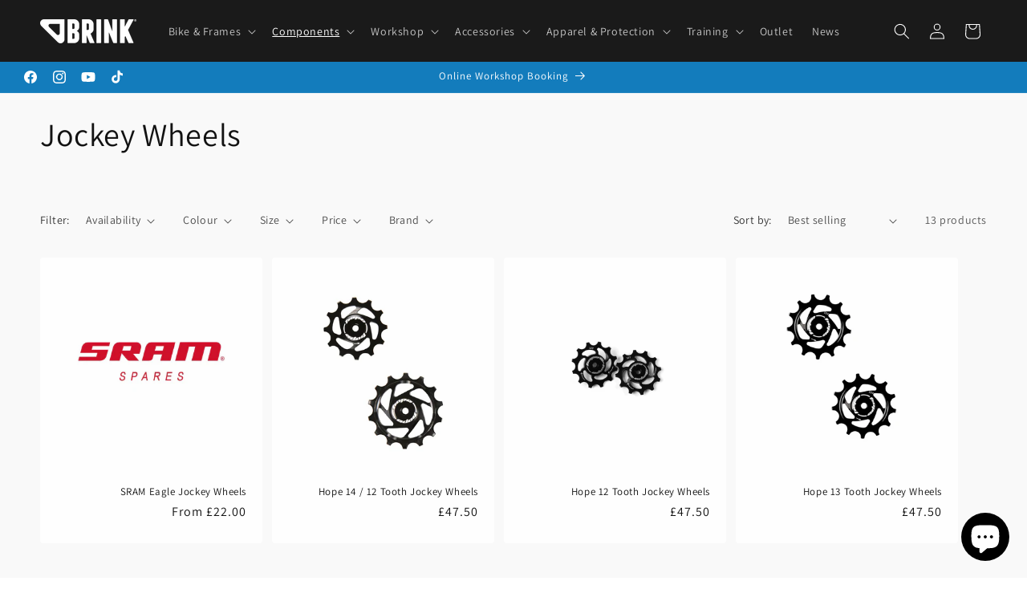

--- FILE ---
content_type: text/html; charset=utf-8
request_url: https://brink.uk/collections/jockey-wheels
body_size: 77739
content:
<!doctype html>
<html class="js" lang="en">
  <head>
	<script id="pandectes-rules">   /* PANDECTES-GDPR: DO NOT MODIFY AUTO GENERATED CODE OF THIS SCRIPT */      window.PandectesSettings = {"store":{"id":78438531356,"plan":"basic","theme":"brink/main","primaryLocale":"en","adminMode":false,"headless":false,"storefrontRootDomain":"","checkoutRootDomain":"","storefrontAccessToken":""},"tsPublished":1729617531,"declaration":{"showPurpose":false,"showProvider":false,"declIntroText":"We use cookies to optimize website functionality, analyze the performance, and provide personalized experience to you. Some cookies are essential to make the website operate and function correctly. Those cookies cannot be disabled. In this window you can manage your preference of cookies.","showDateGenerated":true},"language":{"languageMode":"Single","fallbackLanguage":"en","languageDetection":"browser","languagesSupported":[]},"texts":{"managed":{"headerText":{"en":"We respect your privacy"},"consentText":{"en":"This website uses cookies to ensure you get the best experience."},"dismissButtonText":{"en":"Ok"},"linkText":{"en":"Learn more"},"imprintText":{"en":"Imprint"},"preferencesButtonText":{"en":"Preferences"},"allowButtonText":{"en":"Accept"},"denyButtonText":{"en":"Decline"},"leaveSiteButtonText":{"en":"Leave this site"},"cookiePolicyText":{"en":"Cookie policy"},"preferencesPopupTitleText":{"en":"Manage consent preferences"},"preferencesPopupIntroText":{"en":"We use cookies to optimize website functionality, analyze the performance, and provide personalized experience to you. Some cookies are essential to make the website operate and function correctly. Those cookies cannot be disabled. In this window you can manage your preference of cookies."},"preferencesPopupCloseButtonText":{"en":"Close"},"preferencesPopupAcceptAllButtonText":{"en":"Accept all"},"preferencesPopupRejectAllButtonText":{"en":"Reject all"},"preferencesPopupSaveButtonText":{"en":"Save preferences"},"accessSectionTitleText":{"en":"Data portability"},"accessSectionParagraphText":{"en":"You have the right to request access to your data at any time."},"rectificationSectionTitleText":{"en":"Data Rectification"},"rectificationSectionParagraphText":{"en":"You have the right to request your data to be updated whenever you think it is appropriate."},"erasureSectionTitleText":{"en":"Right to be forgotten"},"erasureSectionParagraphText":{"en":"You have the right to ask all your data to be erased. After that, you will no longer be able to access your account."},"declIntroText":{"en":"We use cookies to optimize website functionality, analyze the performance, and provide personalized experience to you. Some cookies are essential to make the website operate and function correctly. Those cookies cannot be disabled. In this window you can manage your preference of cookies."}},"categories":{"strictlyNecessaryCookiesTitleText":{"en":"Strictly necessary cookies"},"functionalityCookiesTitleText":{"en":"Functional cookies"},"performanceCookiesTitleText":{"en":"Performance cookies"},"targetingCookiesTitleText":{"en":"Targeting cookies"},"unclassifiedCookiesTitleText":{"en":"Unclassified cookies"},"strictlyNecessaryCookiesDescriptionText":{"en":"These cookies are essential in order to enable you to move around the website and use its features, such as accessing secure areas of the website. The website cannot function properly without these cookies."},"functionalityCookiesDescriptionText":{"en":"These cookies enable the site to provide enhanced functionality and personalisation. They may be set by us or by third party providers whose services we have added to our pages. If you do not allow these cookies then some or all of these services may not function properly."},"performanceCookiesDescriptionText":{"en":"These cookies enable us to monitor and improve the performance of our website. For example, they allow us to count visits, identify traffic sources and see which parts of the site are most popular."},"targetingCookiesDescriptionText":{"en":"These cookies may be set through our site by our advertising partners. They may be used by those companies to build a profile of your interests and show you relevant adverts on other sites.    They do not store directly personal information, but are based on uniquely identifying your browser and internet device. If you do not allow these cookies, you will experience less targeted advertising."},"unclassifiedCookiesDescriptionText":{"en":"Unclassified cookies are cookies that we are in the process of classifying, together with the providers of individual cookies."}},"auto":{"declName":{"en":"Name"},"declPath":{"en":"Path"},"declType":{"en":"Type"},"declDomain":{"en":"Domain"},"declPurpose":{"en":"Purpose"},"declProvider":{"en":"Provider"},"declRetention":{"en":"Retention"},"declFirstParty":{"en":"First-party"},"declThirdParty":{"en":"Third-party"},"declSeconds":{"en":"seconds"},"declMinutes":{"en":"minutes"},"declHours":{"en":"hours"},"declDays":{"en":"days"},"declMonths":{"en":"months"},"declYears":{"en":"years"},"declSession":{"en":"Session"},"cookiesDetailsText":{"en":"Cookies details"},"preferencesPopupAlwaysAllowedText":{"en":"Always allowed"},"submitButton":{"en":"Submit"},"submittingButton":{"en":"Submitting..."},"cancelButton":{"en":"Cancel"},"guestsSupportInfoText":{"en":"Please login with your customer account to further proceed."},"guestsSupportEmailPlaceholder":{"en":"E-mail address"},"guestsSupportEmailValidationError":{"en":"Email is not valid"},"guestsSupportEmailSuccessTitle":{"en":"Thank you for your request"},"guestsSupportEmailFailureTitle":{"en":"A problem occurred"},"guestsSupportEmailSuccessMessage":{"en":"If you are registered as a customer of this store, you will soon receive an email with instructions on how to proceed."},"guestsSupportEmailFailureMessage":{"en":"Your request was not submitted. Please try again and if problem persists, contact store owner for assistance."},"confirmationSuccessTitle":{"en":"Your request is verified"},"confirmationFailureTitle":{"en":"A problem occurred"},"confirmationSuccessMessage":{"en":"We will soon get back to you as to your request."},"confirmationFailureMessage":{"en":"Your request was not verified. Please try again and if problem persists, contact store owner for assistance"},"consentSectionTitleText":{"en":"Your cookie consent"},"consentSectionNoConsentText":{"en":"You have not consented to the cookies policy of this website."},"consentSectionConsentedText":{"en":"You consented to the cookies policy of this website on"},"consentStatus":{"en":"Consent preference"},"consentDate":{"en":"Consent date"},"consentId":{"en":"Consent ID"},"consentSectionChangeConsentActionText":{"en":"Change consent preference"},"accessSectionGDPRRequestsActionText":{"en":"Data subject requests"},"accessSectionAccountInfoActionText":{"en":"Personal data"},"accessSectionOrdersRecordsActionText":{"en":"Orders"},"accessSectionDownloadReportActionText":{"en":"Request export"},"rectificationCommentPlaceholder":{"en":"Describe what you want to be updated"},"rectificationCommentValidationError":{"en":"Comment is required"},"rectificationSectionEditAccountActionText":{"en":"Request an update"},"erasureSectionRequestDeletionActionText":{"en":"Request personal data deletion"}}},"library":{"previewMode":false,"fadeInTimeout":0,"defaultBlocked":7,"showLink":true,"showImprintLink":false,"showGoogleLink":false,"enabled":true,"cookie":{"name":"_pandectes_gdpr","expiryDays":365,"secure":true},"dismissOnScroll":false,"dismissOnWindowClick":false,"dismissOnTimeout":false,"palette":{"popup":{"background":"#FFFFFF","backgroundForCalculations":{"a":1,"b":255,"g":255,"r":255},"text":"#000000"},"button":{"background":"transparent","backgroundForCalculations":{"a":1,"b":255,"g":255,"r":255},"text":"#000000","textForCalculation":{"a":1,"b":0,"g":0,"r":0},"border":"#000000"}},"content":{"href":"https://brink-uk.myshopify.com/policies/privacy-policy","imprintHref":"/","close":"&#10005;","target":"","logo":"<img class=\"cc-banner-logo\" height=\"40\" width=\"40\" src=\"https://cdn.shopify.com/s/files/1/0784/3853/1356/t/4/assets/pandectes-logo.png?v=1729259759\" alt=\"logo\" />"},"window":"<div role=\"dialog\" aria-live=\"polite\" aria-label=\"cookieconsent\" aria-describedby=\"cookieconsent:desc\" id=\"pandectes-banner\" class=\"cc-window-wrapper cc-bottom-left-wrapper\"><div class=\"pd-cookie-banner-window cc-window {{classes}}\"><!--googleoff: all-->{{children}}<!--googleon: all--></div></div>","compliance":{"opt-both":"<div class=\"cc-compliance cc-highlight\">{{deny}}{{allow}}</div>"},"type":"opt-both","layouts":{"basic":"{{logo}}{{messagelink}}{{compliance}}{{close}}"},"position":"bottom-left","theme":"wired","revokable":true,"animateRevokable":false,"revokableReset":false,"revokableLogoUrl":"https://cdn.shopify.com/s/files/1/0784/3853/1356/t/4/assets/pandectes-reopen-logo.png?v=1729259760","revokablePlacement":"bottom-left","revokableMarginHorizontal":15,"revokableMarginVertical":15,"static":false,"autoAttach":true,"hasTransition":true,"blacklistPage":[""]},"geolocation":{"brOnly":false,"caOnly":false,"euOnly":false,"jpOnly":false,"thOnly":false,"canadaOnly":false,"globalVisibility":true},"dsr":{"guestsSupport":false,"accessSectionDownloadReportAuto":false},"banner":{"resetTs":1690899131,"extraCss":"        .cc-banner-logo {max-width: 24em!important;}    @media(min-width: 768px) {.cc-window.cc-floating{max-width: 24em!important;width: 24em!important;}}    .cc-message, .pd-cookie-banner-window .cc-header, .cc-logo {text-align: left}    .cc-window-wrapper{z-index: 2147483647;}    .cc-window{z-index: 2147483647;font-family: inherit;}    .pd-cookie-banner-window .cc-header{font-family: inherit;}    .pd-cp-ui{font-family: inherit; background-color: #FFFFFF;color:#000000;}    button.pd-cp-btn, a.pd-cp-btn{}    input + .pd-cp-preferences-slider{background-color: rgba(0, 0, 0, 0.3)}    .pd-cp-scrolling-section::-webkit-scrollbar{background-color: rgba(0, 0, 0, 0.3)}    input:checked + .pd-cp-preferences-slider{background-color: rgba(0, 0, 0, 1)}    .pd-cp-scrolling-section::-webkit-scrollbar-thumb {background-color: rgba(0, 0, 0, 1)}    .pd-cp-ui-close{color:#000000;}    .pd-cp-preferences-slider:before{background-color: #FFFFFF}    .pd-cp-title:before {border-color: #000000!important}    .pd-cp-preferences-slider{background-color:#000000}    .pd-cp-toggle{color:#000000!important}    @media(max-width:699px) {.pd-cp-ui-close-top svg {fill: #000000}}    .pd-cp-toggle:hover,.pd-cp-toggle:visited,.pd-cp-toggle:active{color:#000000!important}    .pd-cookie-banner-window {box-shadow: 0 0 18px rgb(0 0 0 / 20%);}  ","customJavascript":null,"showPoweredBy":false,"hybridStrict":false,"cookiesBlockedByDefault":"7","isActive":false,"implicitSavePreferences":false,"cookieIcon":false,"blockBots":false,"showCookiesDetails":true,"hasTransition":true,"blockingPage":false,"showOnlyLandingPage":false,"leaveSiteUrl":"https://www.google.com","linkRespectStoreLang":false},"cookies":{"0":[{"name":"keep_alive","type":"http","domain":"brink-uk.myshopify.com","path":"/","provider":"Shopify","firstParty":true,"retention":"30 minute(s)","expires":30,"unit":"declMinutes","purpose":{"en":"Used in connection with buyer localization."}},{"name":"secure_customer_sig","type":"http","domain":"brink-uk.myshopify.com","path":"/","provider":"Shopify","firstParty":true,"retention":"1 year(s)","expires":1,"unit":"declYears","purpose":{"en":"Used in connection with customer login."}},{"name":"localization","type":"http","domain":"brink-uk.myshopify.com","path":"/","provider":"Shopify","firstParty":true,"retention":"1 year(s)","expires":1,"unit":"declYears","purpose":{"en":"Shopify store localization"}},{"name":"cart_currency","type":"http","domain":"brink-uk.myshopify.com","path":"/","provider":"Shopify","firstParty":true,"retention":"14 day(s)","expires":14,"unit":"declDays","purpose":{"en":"Used in connection with shopping cart."}},{"name":"_cmp_a","type":"http","domain":".brink-uk.myshopify.com","path":"/","provider":"Shopify","firstParty":true,"retention":"24 hour(s)","expires":24,"unit":"declHours","purpose":{"en":"Used for managing customer privacy settings."}},{"name":"shopify_pay_redirect","type":"http","domain":"brink-uk.myshopify.com","path":"/","provider":"Shopify","firstParty":true,"retention":"58 minute(s)","expires":58,"unit":"declMinutes","purpose":{"en":"Used in connection with checkout."}},{"name":"_secure_session_id","type":"http","domain":"brink-uk.myshopify.com","path":"/","provider":"Shopify","firstParty":true,"retention":"24 hour(s)","expires":24,"unit":"declHours","purpose":{"en":"Used in connection with navigation through a storefront."}}],"1":[],"2":[{"name":"_y","type":"http","domain":".brink-uk.myshopify.com","path":"/","provider":"Shopify","firstParty":true,"retention":"1 year(s)","expires":1,"unit":"declYears","purpose":{"en":"Shopify analytics."}},{"name":"_shopify_y","type":"http","domain":".brink-uk.myshopify.com","path":"/","provider":"Shopify","firstParty":true,"retention":"1 year(s)","expires":1,"unit":"declYears","purpose":{"en":"Shopify analytics."}},{"name":"_s","type":"http","domain":".brink-uk.myshopify.com","path":"/","provider":"Shopify","firstParty":true,"retention":"30 minute(s)","expires":30,"unit":"declMinutes","purpose":{"en":"Shopify analytics."}},{"name":"_shopify_s","type":"http","domain":".brink-uk.myshopify.com","path":"/","provider":"Shopify","firstParty":true,"retention":"30 minute(s)","expires":30,"unit":"declMinutes","purpose":{"en":"Shopify analytics."}},{"name":"_orig_referrer","type":"http","domain":".brink-uk.myshopify.com","path":"/","provider":"Shopify","firstParty":true,"retention":"14 day(s)","expires":14,"unit":"declDays","purpose":{"en":"Tracks landing pages."}},{"name":"_landing_page","type":"http","domain":".brink-uk.myshopify.com","path":"/","provider":"Shopify","firstParty":true,"retention":"14 day(s)","expires":14,"unit":"declDays","purpose":{"en":"Tracks landing pages."}},{"name":"_shopify_sa_p","type":"http","domain":".brink-uk.myshopify.com","path":"/","provider":"Shopify","firstParty":true,"retention":"30 minute(s)","expires":30,"unit":"declMinutes","purpose":{"en":"Shopify analytics relating to marketing & referrals."}},{"name":"_shopify_sa_t","type":"http","domain":".brink-uk.myshopify.com","path":"/","provider":"Shopify","firstParty":true,"retention":"30 minute(s)","expires":30,"unit":"declMinutes","purpose":{"en":"Shopify analytics relating to marketing & referrals."}}],"4":[],"8":[]},"blocker":{"isActive":false,"googleConsentMode":{"id":"","analyticsId":"","adwordsId":"","isActive":false,"adStorageCategory":4,"analyticsStorageCategory":2,"personalizationStorageCategory":1,"functionalityStorageCategory":1,"customEvent":true,"securityStorageCategory":0,"redactData":true,"urlPassthrough":false},"facebookPixel":{"id":"","isActive":false,"ldu":false},"microsoft":{},"rakuten":{"isActive":false,"cmp":false,"ccpa":false},"gpcIsActive":false,"defaultBlocked":7,"patterns":{"whiteList":[],"blackList":{"1":[],"2":[],"4":[],"8":[]},"iframesWhiteList":[],"iframesBlackList":{"1":[],"2":[],"4":[],"8":[]},"beaconsWhiteList":[],"beaconsBlackList":{"1":[],"2":[],"4":[],"8":[]}}}}      !function(){"use strict";window.PandectesRules=window.PandectesRules||{},window.PandectesRules.manualBlacklist={1:[],2:[],4:[]},window.PandectesRules.blacklistedIFrames={1:[],2:[],4:[]},window.PandectesRules.blacklistedCss={1:[],2:[],4:[]},window.PandectesRules.blacklistedBeacons={1:[],2:[],4:[]};var e="javascript/blocked";function t(e){return new RegExp(e.replace(/[/\\.+?$()]/g,"\\$&").replace("*","(.*)"))}var n=function(e){var t=arguments.length>1&&void 0!==arguments[1]?arguments[1]:"log";new URLSearchParams(window.location.search).get("log")&&console[t]("PandectesRules: ".concat(e))};function a(e){var t=document.createElement("script");t.async=!0,t.src=e,document.head.appendChild(t)}function r(e,t){var n=Object.keys(e);if(Object.getOwnPropertySymbols){var a=Object.getOwnPropertySymbols(e);t&&(a=a.filter((function(t){return Object.getOwnPropertyDescriptor(e,t).enumerable}))),n.push.apply(n,a)}return n}function o(e){for(var t=1;t<arguments.length;t++){var n=null!=arguments[t]?arguments[t]:{};t%2?r(Object(n),!0).forEach((function(t){s(e,t,n[t])})):Object.getOwnPropertyDescriptors?Object.defineProperties(e,Object.getOwnPropertyDescriptors(n)):r(Object(n)).forEach((function(t){Object.defineProperty(e,t,Object.getOwnPropertyDescriptor(n,t))}))}return e}function i(e){var t=function(e,t){if("object"!=typeof e||!e)return e;var n=e[Symbol.toPrimitive];if(void 0!==n){var a=n.call(e,t||"default");if("object"!=typeof a)return a;throw new TypeError("@@toPrimitive must return a primitive value.")}return("string"===t?String:Number)(e)}(e,"string");return"symbol"==typeof t?t:t+""}function s(e,t,n){return(t=i(t))in e?Object.defineProperty(e,t,{value:n,enumerable:!0,configurable:!0,writable:!0}):e[t]=n,e}function c(e,t){return function(e){if(Array.isArray(e))return e}(e)||function(e,t){var n=null==e?null:"undefined"!=typeof Symbol&&e[Symbol.iterator]||e["@@iterator"];if(null!=n){var a,r,o,i,s=[],c=!0,l=!1;try{if(o=(n=n.call(e)).next,0===t){if(Object(n)!==n)return;c=!1}else for(;!(c=(a=o.call(n)).done)&&(s.push(a.value),s.length!==t);c=!0);}catch(e){l=!0,r=e}finally{try{if(!c&&null!=n.return&&(i=n.return(),Object(i)!==i))return}finally{if(l)throw r}}return s}}(e,t)||d(e,t)||function(){throw new TypeError("Invalid attempt to destructure non-iterable instance.\nIn order to be iterable, non-array objects must have a [Symbol.iterator]() method.")}()}function l(e){return function(e){if(Array.isArray(e))return u(e)}(e)||function(e){if("undefined"!=typeof Symbol&&null!=e[Symbol.iterator]||null!=e["@@iterator"])return Array.from(e)}(e)||d(e)||function(){throw new TypeError("Invalid attempt to spread non-iterable instance.\nIn order to be iterable, non-array objects must have a [Symbol.iterator]() method.")}()}function d(e,t){if(e){if("string"==typeof e)return u(e,t);var n=Object.prototype.toString.call(e).slice(8,-1);return"Object"===n&&e.constructor&&(n=e.constructor.name),"Map"===n||"Set"===n?Array.from(e):"Arguments"===n||/^(?:Ui|I)nt(?:8|16|32)(?:Clamped)?Array$/.test(n)?u(e,t):void 0}}function u(e,t){(null==t||t>e.length)&&(t=e.length);for(var n=0,a=new Array(t);n<t;n++)a[n]=e[n];return a}var f=window.PandectesRulesSettings||window.PandectesSettings,g=!(void 0===window.dataLayer||!Array.isArray(window.dataLayer)||!window.dataLayer.some((function(e){return"pandectes_full_scan"===e.event}))),p=function(){var e,t=arguments.length>0&&void 0!==arguments[0]?arguments[0]:"_pandectes_gdpr",n=("; "+document.cookie).split("; "+t+"=");if(n.length<2)e={};else{var a=n.pop().split(";");e=window.atob(a.shift())}var r=function(e){try{return JSON.parse(e)}catch(e){return!1}}(e);return!1!==r?r:e}(),h=f.banner.isActive,y=f.blocker,v=y.defaultBlocked,w=y.patterns,m=p&&null!==p.preferences&&void 0!==p.preferences?p.preferences:null,b=g?0:h?null===m?v:m:0,k={1:!(1&b),2:!(2&b),4:!(4&b)},_=w.blackList,S=w.whiteList,L=w.iframesBlackList,C=w.iframesWhiteList,P=w.beaconsBlackList,A=w.beaconsWhiteList,O={blackList:[],whiteList:[],iframesBlackList:{1:[],2:[],4:[],8:[]},iframesWhiteList:[],beaconsBlackList:{1:[],2:[],4:[],8:[]},beaconsWhiteList:[]};[1,2,4].map((function(e){var n;k[e]||((n=O.blackList).push.apply(n,l(_[e].length?_[e].map(t):[])),O.iframesBlackList[e]=L[e].length?L[e].map(t):[],O.beaconsBlackList[e]=P[e].length?P[e].map(t):[])})),O.whiteList=S.length?S.map(t):[],O.iframesWhiteList=C.length?C.map(t):[],O.beaconsWhiteList=A.length?A.map(t):[];var E={scripts:[],iframes:{1:[],2:[],4:[]},beacons:{1:[],2:[],4:[]},css:{1:[],2:[],4:[]}},I=function(t,n){return t&&(!n||n!==e)&&(!O.blackList||O.blackList.some((function(e){return e.test(t)})))&&(!O.whiteList||O.whiteList.every((function(e){return!e.test(t)})))},B=function(e,t){var n=O.iframesBlackList[t],a=O.iframesWhiteList;return e&&(!n||n.some((function(t){return t.test(e)})))&&(!a||a.every((function(t){return!t.test(e)})))},j=function(e,t){var n=O.beaconsBlackList[t],a=O.beaconsWhiteList;return e&&(!n||n.some((function(t){return t.test(e)})))&&(!a||a.every((function(t){return!t.test(e)})))},T=new MutationObserver((function(e){for(var t=0;t<e.length;t++)for(var n=e[t].addedNodes,a=0;a<n.length;a++){var r=n[a],o=r.dataset&&r.dataset.cookiecategory;if(1===r.nodeType&&"LINK"===r.tagName){var i=r.dataset&&r.dataset.href;if(i&&o)switch(o){case"functionality":case"C0001":E.css[1].push(i);break;case"performance":case"C0002":E.css[2].push(i);break;case"targeting":case"C0003":E.css[4].push(i)}}}})),R=new MutationObserver((function(t){for(var a=0;a<t.length;a++)for(var r=t[a].addedNodes,o=function(){var t=r[i],a=t.src||t.dataset&&t.dataset.src,o=t.dataset&&t.dataset.cookiecategory;if(1===t.nodeType&&"IFRAME"===t.tagName){if(a){var s=!1;B(a,1)||"functionality"===o||"C0001"===o?(s=!0,E.iframes[1].push(a)):B(a,2)||"performance"===o||"C0002"===o?(s=!0,E.iframes[2].push(a)):(B(a,4)||"targeting"===o||"C0003"===o)&&(s=!0,E.iframes[4].push(a)),s&&(t.removeAttribute("src"),t.setAttribute("data-src",a))}}else if(1===t.nodeType&&"IMG"===t.tagName){if(a){var c=!1;j(a,1)?(c=!0,E.beacons[1].push(a)):j(a,2)?(c=!0,E.beacons[2].push(a)):j(a,4)&&(c=!0,E.beacons[4].push(a)),c&&(t.removeAttribute("src"),t.setAttribute("data-src",a))}}else if(1===t.nodeType&&"SCRIPT"===t.tagName){var l=t.type,d=!1;if(I(a,l)?(n("rule blocked: ".concat(a)),d=!0):a&&o?n("manually blocked @ ".concat(o,": ").concat(a)):o&&n("manually blocked @ ".concat(o,": inline code")),d){E.scripts.push([t,l]),t.type=e;t.addEventListener("beforescriptexecute",(function n(a){t.getAttribute("type")===e&&a.preventDefault(),t.removeEventListener("beforescriptexecute",n)})),t.parentElement&&t.parentElement.removeChild(t)}}},i=0;i<r.length;i++)o()})),D=document.createElement,x={src:Object.getOwnPropertyDescriptor(HTMLScriptElement.prototype,"src"),type:Object.getOwnPropertyDescriptor(HTMLScriptElement.prototype,"type")};window.PandectesRules.unblockCss=function(e){var t=E.css[e]||[];t.length&&n("Unblocking CSS for ".concat(e)),t.forEach((function(e){var t=document.querySelector('link[data-href^="'.concat(e,'"]'));t.removeAttribute("data-href"),t.href=e})),E.css[e]=[]},window.PandectesRules.unblockIFrames=function(e){var t=E.iframes[e]||[];t.length&&n("Unblocking IFrames for ".concat(e)),O.iframesBlackList[e]=[],t.forEach((function(e){var t=document.querySelector('iframe[data-src^="'.concat(e,'"]'));t.removeAttribute("data-src"),t.src=e})),E.iframes[e]=[]},window.PandectesRules.unblockBeacons=function(e){var t=E.beacons[e]||[];t.length&&n("Unblocking Beacons for ".concat(e)),O.beaconsBlackList[e]=[],t.forEach((function(e){var t=document.querySelector('img[data-src^="'.concat(e,'"]'));t.removeAttribute("data-src"),t.src=e})),E.beacons[e]=[]},window.PandectesRules.unblockInlineScripts=function(e){var t=1===e?"functionality":2===e?"performance":"targeting",a=document.querySelectorAll('script[type="javascript/blocked"][data-cookiecategory="'.concat(t,'"]'));n("unblockInlineScripts: ".concat(a.length," in ").concat(t)),a.forEach((function(e){var t=document.createElement("script");t.type="text/javascript",e.hasAttribute("src")?t.src=e.getAttribute("src"):t.textContent=e.textContent,document.head.appendChild(t),e.parentNode.removeChild(e)}))},window.PandectesRules.unblockInlineCss=function(e){var t=1===e?"functionality":2===e?"performance":"targeting",a=document.querySelectorAll('link[data-cookiecategory="'.concat(t,'"]'));n("unblockInlineCss: ".concat(a.length," in ").concat(t)),a.forEach((function(e){e.href=e.getAttribute("data-href")}))},window.PandectesRules.unblock=function(e){e.length<1?(O.blackList=[],O.whiteList=[],O.iframesBlackList=[],O.iframesWhiteList=[]):(O.blackList&&(O.blackList=O.blackList.filter((function(t){return e.every((function(e){return"string"==typeof e?!t.test(e):e instanceof RegExp?t.toString()!==e.toString():void 0}))}))),O.whiteList&&(O.whiteList=[].concat(l(O.whiteList),l(e.map((function(e){if("string"==typeof e){var n=".*"+t(e)+".*";if(O.whiteList.every((function(e){return e.toString()!==n.toString()})))return new RegExp(n)}else if(e instanceof RegExp&&O.whiteList.every((function(t){return t.toString()!==e.toString()})))return e;return null})).filter(Boolean)))));var a=0;l(E.scripts).forEach((function(e,t){var n=c(e,2),r=n[0],o=n[1];if(function(e){var t=e.getAttribute("src");return O.blackList&&O.blackList.every((function(e){return!e.test(t)}))||O.whiteList&&O.whiteList.some((function(e){return e.test(t)}))}(r)){for(var i=document.createElement("script"),s=0;s<r.attributes.length;s++){var l=r.attributes[s];"src"!==l.name&&"type"!==l.name&&i.setAttribute(l.name,r.attributes[s].value)}i.setAttribute("src",r.src),i.setAttribute("type",o||"application/javascript"),document.head.appendChild(i),E.scripts.splice(t-a,1),a++}})),0==O.blackList.length&&0===O.iframesBlackList[1].length&&0===O.iframesBlackList[2].length&&0===O.iframesBlackList[4].length&&0===O.beaconsBlackList[1].length&&0===O.beaconsBlackList[2].length&&0===O.beaconsBlackList[4].length&&(n("Disconnecting observers"),R.disconnect(),T.disconnect())};var N=f.store,U=N.adminMode,z=N.headless,M=N.storefrontRootDomain,q=N.checkoutRootDomain,F=N.storefrontAccessToken,W=f.banner.isActive,H=f.blocker.defaultBlocked;W&&function(e){if(window.Shopify&&window.Shopify.customerPrivacy)e();else{var t=null;window.Shopify&&window.Shopify.loadFeatures&&window.Shopify.trackingConsent?e():t=setInterval((function(){window.Shopify&&window.Shopify.loadFeatures&&(clearInterval(t),window.Shopify.loadFeatures([{name:"consent-tracking-api",version:"0.1"}],(function(t){t?n("Shopify.customerPrivacy API - failed to load"):(n("shouldShowBanner() -> ".concat(window.Shopify.trackingConsent.shouldShowBanner()," | saleOfDataRegion() -> ").concat(window.Shopify.trackingConsent.saleOfDataRegion())),e())})))}),10)}}((function(){!function(){var e=window.Shopify.trackingConsent;if(!1!==e.shouldShowBanner()||null!==m||7!==H)try{var t=U&&!(window.Shopify&&window.Shopify.AdminBarInjector),a={preferences:!(1&b)||g||t,analytics:!(2&b)||g||t,marketing:!(4&b)||g||t};z&&(a.headlessStorefront=!0,a.storefrontRootDomain=null!=M&&M.length?M:window.location.hostname,a.checkoutRootDomain=null!=q&&q.length?q:"checkout.".concat(window.location.hostname),a.storefrontAccessToken=null!=F&&F.length?F:""),e.firstPartyMarketingAllowed()===a.marketing&&e.analyticsProcessingAllowed()===a.analytics&&e.preferencesProcessingAllowed()===a.preferences||e.setTrackingConsent(a,(function(e){e&&e.error?n("Shopify.customerPrivacy API - failed to setTrackingConsent"):n("setTrackingConsent(".concat(JSON.stringify(a),")"))}))}catch(e){n("Shopify.customerPrivacy API - exception")}}(),function(){if(z){var e=window.Shopify.trackingConsent,t=e.currentVisitorConsent();if(navigator.globalPrivacyControl&&""===t.sale_of_data){var a={sale_of_data:!1,headlessStorefront:!0};a.storefrontRootDomain=null!=M&&M.length?M:window.location.hostname,a.checkoutRootDomain=null!=q&&q.length?q:"checkout.".concat(window.location.hostname),a.storefrontAccessToken=null!=F&&F.length?F:"",e.setTrackingConsent(a,(function(e){e&&e.error?n("Shopify.customerPrivacy API - failed to setTrackingConsent({".concat(JSON.stringify(a),")")):n("setTrackingConsent(".concat(JSON.stringify(a),")"))}))}}}()}));var G=["AT","BE","BG","HR","CY","CZ","DK","EE","FI","FR","DE","GR","HU","IE","IT","LV","LT","LU","MT","NL","PL","PT","RO","SK","SI","ES","SE","GB","LI","NO","IS"],J=f.banner,V=J.isActive,K=J.hybridStrict,$=f.geolocation,Y=$.caOnly,Z=void 0!==Y&&Y,Q=$.euOnly,X=void 0!==Q&&Q,ee=$.brOnly,te=void 0!==ee&&ee,ne=$.jpOnly,ae=void 0!==ne&&ne,re=$.thOnly,oe=void 0!==re&&re,ie=$.chOnly,se=void 0!==ie&&ie,ce=$.zaOnly,le=void 0!==ce&&ce,de=$.canadaOnly,ue=void 0!==de&&de,fe=$.globalVisibility,ge=void 0===fe||fe,pe=f.blocker,he=pe.defaultBlocked,ye=void 0===he?7:he,ve=pe.googleConsentMode,we=ve.isActive,me=ve.customEvent,be=ve.id,ke=void 0===be?"":be,_e=ve.analyticsId,Se=void 0===_e?"":_e,Le=ve.adwordsId,Ce=void 0===Le?"":Le,Pe=ve.redactData,Ae=ve.urlPassthrough,Oe=ve.adStorageCategory,Ee=ve.analyticsStorageCategory,Ie=ve.functionalityStorageCategory,Be=ve.personalizationStorageCategory,je=ve.securityStorageCategory,Te=ve.dataLayerProperty,Re=void 0===Te?"dataLayer":Te,De=ve.waitForUpdate,xe=void 0===De?0:De,Ne=ve.useNativeChannel,Ue=void 0!==Ne&&Ne;function ze(){window[Re].push(arguments)}window[Re]=window[Re]||[];var Me,qe,Fe={hasInitialized:!1,useNativeChannel:!1,ads_data_redaction:!1,url_passthrough:!1,data_layer_property:"dataLayer",storage:{ad_storage:"granted",ad_user_data:"granted",ad_personalization:"granted",analytics_storage:"granted",functionality_storage:"granted",personalization_storage:"granted",security_storage:"granted"}};if(V&&we){var We=ye&Oe?"denied":"granted",He=ye&Ee?"denied":"granted",Ge=ye&Ie?"denied":"granted",Je=ye&Be?"denied":"granted",Ve=ye&je?"denied":"granted";Fe.hasInitialized=!0,Fe.useNativeChannel=Ue,Fe.url_passthrough=Ae,Fe.ads_data_redaction="denied"===We&&Pe,Fe.storage.ad_storage=We,Fe.storage.ad_user_data=We,Fe.storage.ad_personalization=We,Fe.storage.analytics_storage=He,Fe.storage.functionality_storage=Ge,Fe.storage.personalization_storage=Je,Fe.storage.security_storage=Ve,Fe.data_layer_property=Re||"dataLayer",Fe.ads_data_redaction&&ze("set","ads_data_redaction",Fe.ads_data_redaction),Fe.url_passthrough&&ze("set","url_passthrough",Fe.url_passthrough),function(){!1===Ue?console.log("Pandectes: Google Consent Mode (av2)"):console.log("Pandectes: Google Consent Mode (av2nc)");var e=b!==ye?{wait_for_update:xe||500}:xe?{wait_for_update:xe}:{};ge&&!K?ze("consent","default",o(o({},Fe.storage),e)):(ze("consent","default",o(o(o({},Fe.storage),e),{},{region:[].concat(l(X||K?G:[]),l(Z&&!K?["US-CA","US-VA","US-CT","US-UT","US-CO"]:[]),l(te&&!K?["BR"]:[]),l(ae&&!K?["JP"]:[]),l(ue&&!K?["CA"]:[]),l(oe&&!K?["TH"]:[]),l(se&&!K?["CH"]:[]),l(le&&!K?["ZA"]:[]))})),ze("consent","default",{ad_storage:"granted",ad_user_data:"granted",ad_personalization:"granted",analytics_storage:"granted",functionality_storage:"granted",personalization_storage:"granted",security_storage:"granted"}));if(null!==m){var t=b&Oe?"denied":"granted",n=b&Ee?"denied":"granted",r=b&Ie?"denied":"granted",i=b&Be?"denied":"granted",s=b&je?"denied":"granted";Fe.storage.ad_storage=t,Fe.storage.ad_user_data=t,Fe.storage.ad_personalization=t,Fe.storage.analytics_storage=n,Fe.storage.functionality_storage=r,Fe.storage.personalization_storage=i,Fe.storage.security_storage=s,ze("consent","update",Fe.storage)}(ke.length||Se.length||Ce.length)&&(window[Fe.data_layer_property].push({"pandectes.start":(new Date).getTime(),event:"pandectes-rules.min.js"}),(Se.length||Ce.length)&&ze("js",new Date));var c="https://www.googletagmanager.com";if(ke.length){var d=ke.split(",");window[Fe.data_layer_property].push({"gtm.start":(new Date).getTime(),event:"gtm.js"});for(var u=0;u<d.length;u++){var f="dataLayer"!==Fe.data_layer_property?"&l=".concat(Fe.data_layer_property):"";a("".concat(c,"/gtm.js?id=").concat(d[u].trim()).concat(f))}}if(Se.length)for(var g=Se.split(","),p=0;p<g.length;p++){var h=g[p].trim();h.length&&(a("".concat(c,"/gtag/js?id=").concat(h)),ze("config",h,{send_page_view:!1}))}if(Ce.length)for(var y=Ce.split(","),v=0;v<y.length;v++){var w=y[v].trim();w.length&&(a("".concat(c,"/gtag/js?id=").concat(w)),ze("config",w,{allow_enhanced_conversions:!0}))}}()}V&&me&&(qe={event:"Pandectes_Consent_Update",pandectes_status:7===(Me=b)?"deny":0===Me?"allow":"mixed",pandectes_categories:{C0000:"allow",C0001:k[1]?"allow":"deny",C0002:k[2]?"allow":"deny",C0003:k[4]?"allow":"deny"}},window[Re].push(qe),null!==m&&function(e){if(window.Shopify&&window.Shopify.analytics)e();else{var t=null;window.Shopify&&window.Shopify.analytics?e():t=setInterval((function(){window.Shopify&&window.Shopify.analytics&&(clearInterval(t),e())}),10)}}((function(){console.log("publishing Web Pixels API custom event"),window.Shopify.analytics.publish("Pandectes_Consent_Update",qe)})));var Ke=f.blocker,$e=Ke.klaviyoIsActive,Ye=Ke.googleConsentMode.adStorageCategory;$e&&window.addEventListener("PandectesEvent_OnConsent",(function(e){var t=e.detail.preferences;if(null!=t){var n=t&Ye?"denied":"granted";void 0!==window.klaviyo&&window.klaviyo.isIdentified()&&window.klaviyo.push(["identify",{ad_personalization:n,ad_user_data:n}])}})),f.banner.revokableTrigger&&window.addEventListener("PandectesEvent_OnInitialize",(function(){document.querySelectorAll('[href*="#reopenBanner"]').forEach((function(e){e.onclick=function(e){e.preventDefault(),window.Pandectes.fn.revokeConsent()}}))}));var Ze=f.banner.isActive,Qe=f.blocker,Xe=Qe.defaultBlocked,et=void 0===Xe?7:Xe,tt=Qe.microsoft,nt=tt.isActive,at=tt.uetTags,rt=tt.dataLayerProperty,ot=void 0===rt?"uetq":rt,it={hasInitialized:!1,data_layer_property:"uetq",storage:{ad_storage:"granted"}};if(window[ot]=window[ot]||[],nt&&ft("_uetmsdns","1",365),Ze&&nt){var st=4&et?"denied":"granted";if(it.hasInitialized=!0,it.storage.ad_storage=st,window[ot].push("consent","default",it.storage),"granted"==st&&(ft("_uetmsdns","0",365),console.log("setting cookie")),null!==m){var ct=4&b?"denied":"granted";it.storage.ad_storage=ct,window[ot].push("consent","update",it.storage),"granted"===ct&&ft("_uetmsdns","0",365)}if(at.length)for(var lt=at.split(","),dt=0;dt<lt.length;dt++)lt[dt].trim().length&&ut(lt[dt])}function ut(e){var t=document.createElement("script");t.type="text/javascript",t.src="//bat.bing.com/bat.js",t.onload=function(){var t={ti:e};t.q=window.uetq,window.uetq=new UET(t),window.uetq.push("consent","default",{ad_storage:"denied"}),window[ot].push("pageLoad")},document.head.appendChild(t)}function ft(e,t,n){var a=new Date;a.setTime(a.getTime()+24*n*60*60*1e3);var r="expires="+a.toUTCString();document.cookie="".concat(e,"=").concat(t,"; ").concat(r,"; path=/; secure; samesite=strict")}window.PandectesRules.gcm=Fe;var gt=f.banner.isActive,pt=f.blocker.isActive;n("Prefs: ".concat(b," | Banner: ").concat(gt?"on":"off"," | Blocker: ").concat(pt?"on":"off"));var ht=null===m&&/\/checkouts\//.test(window.location.pathname);0!==b&&!1===g&&pt&&!ht&&(n("Blocker will execute"),document.createElement=function(){for(var t=arguments.length,n=new Array(t),a=0;a<t;a++)n[a]=arguments[a];if("script"!==n[0].toLowerCase())return D.bind?D.bind(document).apply(void 0,n):D;var r=D.bind(document).apply(void 0,n);try{Object.defineProperties(r,{src:o(o({},x.src),{},{set:function(t){I(t,r.type)&&x.type.set.call(this,e),x.src.set.call(this,t)}}),type:o(o({},x.type),{},{get:function(){var t=x.type.get.call(this);return t===e||I(this.src,t)?null:t},set:function(t){var n=I(r.src,r.type)?e:t;x.type.set.call(this,n)}})}),r.setAttribute=function(t,n){if("type"===t){var a=I(r.src,r.type)?e:n;x.type.set.call(r,a)}else"src"===t?(I(n,r.type)&&x.type.set.call(r,e),x.src.set.call(r,n)):HTMLScriptElement.prototype.setAttribute.call(r,t,n)}}catch(e){console.warn("Yett: unable to prevent script execution for script src ",r.src,".\n",'A likely cause would be because you are using a third-party browser extension that monkey patches the "document.createElement" function.')}return r},R.observe(document.documentElement,{childList:!0,subtree:!0}),T.observe(document.documentElement,{childList:!0,subtree:!0}))}();
</script>
    <meta charset="utf-8">
    <meta http-equiv="X-UA-Compatible" content="IE=edge">
    <meta name="viewport" content="width=device-width,initial-scale=1">
    <meta name="theme-color" content="">
    <link rel="canonical" href="https://brink.uk/collections/jockey-wheels"><link rel="icon" type="image/png" href="//brink.uk/cdn/shop/files/BRINK_Favicon.png?crop=center&height=32&v=1759143927&width=32"><link rel="preconnect" href="https://fonts.shopifycdn.com" crossorigin><title>
      Jockey Wheels
 &ndash; BRINK</title>

    

    

<meta property="og:site_name" content="BRINK">
<meta property="og:url" content="https://brink.uk/collections/jockey-wheels">
<meta property="og:title" content="Jockey Wheels">
<meta property="og:type" content="website">
<meta property="og:description" content="The greatest MTB store on planet earth!"><meta property="og:image" content="http://brink.uk/cdn/shop/files/Brink_Barn.jpg?v=1692282435">
  <meta property="og:image:secure_url" content="https://brink.uk/cdn/shop/files/Brink_Barn.jpg?v=1692282435">
  <meta property="og:image:width" content="2048">
  <meta property="og:image:height" content="1152"><meta name="twitter:card" content="summary_large_image">
<meta name="twitter:title" content="Jockey Wheels">
<meta name="twitter:description" content="The greatest MTB store on planet earth!">


    <script src="//brink.uk/cdn/shop/t/4/assets/constants.js?v=132983761750457495441729617469" defer="defer"></script>
    <script src="//brink.uk/cdn/shop/t/4/assets/pubsub.js?v=158357773527763999511729259759" defer="defer"></script>
    <script src="//brink.uk/cdn/shop/t/4/assets/global.js?v=152862011079830610291729617470" defer="defer"></script>
    <script src="//brink.uk/cdn/shop/t/4/assets/details-disclosure.js?v=13653116266235556501729259759" defer="defer"></script>
    <script src="//brink.uk/cdn/shop/t/4/assets/details-modal.js?v=25581673532751508451729259761" defer="defer"></script>
    <script src="//brink.uk/cdn/shop/t/4/assets/search-form.js?v=133129549252120666541729259760" defer="defer"></script><script src="//brink.uk/cdn/shop/t/4/assets/animations.js?v=88693664871331136111729259760" defer="defer"></script><script>window.performance && window.performance.mark && window.performance.mark('shopify.content_for_header.start');</script><meta name="facebook-domain-verification" content="cmeiwbjlpkdll0hnc4owffm65fzm7l">
<meta id="shopify-digital-wallet" name="shopify-digital-wallet" content="/78438531356/digital_wallets/dialog">
<meta name="shopify-checkout-api-token" content="dff7da0dac3d9fd7c8fde89bb75f0ab4">
<link rel="alternate" type="application/atom+xml" title="Feed" href="/collections/jockey-wheels.atom" />
<link rel="alternate" type="application/json+oembed" href="https://brink.uk/collections/jockey-wheels.oembed">
<script async="async" src="/checkouts/internal/preloads.js?locale=en-GB"></script>
<link rel="preconnect" href="https://shop.app" crossorigin="anonymous">
<script async="async" src="https://shop.app/checkouts/internal/preloads.js?locale=en-GB&shop_id=78438531356" crossorigin="anonymous"></script>
<script id="apple-pay-shop-capabilities" type="application/json">{"shopId":78438531356,"countryCode":"GB","currencyCode":"GBP","merchantCapabilities":["supports3DS"],"merchantId":"gid:\/\/shopify\/Shop\/78438531356","merchantName":"BRINK","requiredBillingContactFields":["postalAddress","email","phone"],"requiredShippingContactFields":["postalAddress","email","phone"],"shippingType":"shipping","supportedNetworks":["visa","maestro","masterCard","discover","elo"],"total":{"type":"pending","label":"BRINK","amount":"1.00"},"shopifyPaymentsEnabled":true,"supportsSubscriptions":true}</script>
<script id="shopify-features" type="application/json">{"accessToken":"dff7da0dac3d9fd7c8fde89bb75f0ab4","betas":["rich-media-storefront-analytics"],"domain":"brink.uk","predictiveSearch":true,"shopId":78438531356,"locale":"en"}</script>
<script>var Shopify = Shopify || {};
Shopify.shop = "brink-uk.myshopify.com";
Shopify.locale = "en";
Shopify.currency = {"active":"GBP","rate":"1.0"};
Shopify.country = "GB";
Shopify.theme = {"name":"brink\/main","id":173676003714,"schema_name":"Dawn","schema_version":"15.2.0","theme_store_id":null,"role":"main"};
Shopify.theme.handle = "null";
Shopify.theme.style = {"id":null,"handle":null};
Shopify.cdnHost = "brink.uk/cdn";
Shopify.routes = Shopify.routes || {};
Shopify.routes.root = "/";</script>
<script type="module">!function(o){(o.Shopify=o.Shopify||{}).modules=!0}(window);</script>
<script>!function(o){function n(){var o=[];function n(){o.push(Array.prototype.slice.apply(arguments))}return n.q=o,n}var t=o.Shopify=o.Shopify||{};t.loadFeatures=n(),t.autoloadFeatures=n()}(window);</script>
<script>
  window.ShopifyPay = window.ShopifyPay || {};
  window.ShopifyPay.apiHost = "shop.app\/pay";
  window.ShopifyPay.redirectState = null;
</script>
<script id="shop-js-analytics" type="application/json">{"pageType":"collection"}</script>
<script defer="defer" async type="module" src="//brink.uk/cdn/shopifycloud/shop-js/modules/v2/client.init-shop-cart-sync_BN7fPSNr.en.esm.js"></script>
<script defer="defer" async type="module" src="//brink.uk/cdn/shopifycloud/shop-js/modules/v2/chunk.common_Cbph3Kss.esm.js"></script>
<script defer="defer" async type="module" src="//brink.uk/cdn/shopifycloud/shop-js/modules/v2/chunk.modal_DKumMAJ1.esm.js"></script>
<script type="module">
  await import("//brink.uk/cdn/shopifycloud/shop-js/modules/v2/client.init-shop-cart-sync_BN7fPSNr.en.esm.js");
await import("//brink.uk/cdn/shopifycloud/shop-js/modules/v2/chunk.common_Cbph3Kss.esm.js");
await import("//brink.uk/cdn/shopifycloud/shop-js/modules/v2/chunk.modal_DKumMAJ1.esm.js");

  window.Shopify.SignInWithShop?.initShopCartSync?.({"fedCMEnabled":true,"windoidEnabled":true});

</script>
<script>
  window.Shopify = window.Shopify || {};
  if (!window.Shopify.featureAssets) window.Shopify.featureAssets = {};
  window.Shopify.featureAssets['shop-js'] = {"shop-cart-sync":["modules/v2/client.shop-cart-sync_CJVUk8Jm.en.esm.js","modules/v2/chunk.common_Cbph3Kss.esm.js","modules/v2/chunk.modal_DKumMAJ1.esm.js"],"init-fed-cm":["modules/v2/client.init-fed-cm_7Fvt41F4.en.esm.js","modules/v2/chunk.common_Cbph3Kss.esm.js","modules/v2/chunk.modal_DKumMAJ1.esm.js"],"init-shop-email-lookup-coordinator":["modules/v2/client.init-shop-email-lookup-coordinator_Cc088_bR.en.esm.js","modules/v2/chunk.common_Cbph3Kss.esm.js","modules/v2/chunk.modal_DKumMAJ1.esm.js"],"init-windoid":["modules/v2/client.init-windoid_hPopwJRj.en.esm.js","modules/v2/chunk.common_Cbph3Kss.esm.js","modules/v2/chunk.modal_DKumMAJ1.esm.js"],"shop-button":["modules/v2/client.shop-button_B0jaPSNF.en.esm.js","modules/v2/chunk.common_Cbph3Kss.esm.js","modules/v2/chunk.modal_DKumMAJ1.esm.js"],"shop-cash-offers":["modules/v2/client.shop-cash-offers_DPIskqss.en.esm.js","modules/v2/chunk.common_Cbph3Kss.esm.js","modules/v2/chunk.modal_DKumMAJ1.esm.js"],"shop-toast-manager":["modules/v2/client.shop-toast-manager_CK7RT69O.en.esm.js","modules/v2/chunk.common_Cbph3Kss.esm.js","modules/v2/chunk.modal_DKumMAJ1.esm.js"],"init-shop-cart-sync":["modules/v2/client.init-shop-cart-sync_BN7fPSNr.en.esm.js","modules/v2/chunk.common_Cbph3Kss.esm.js","modules/v2/chunk.modal_DKumMAJ1.esm.js"],"init-customer-accounts-sign-up":["modules/v2/client.init-customer-accounts-sign-up_CfPf4CXf.en.esm.js","modules/v2/client.shop-login-button_DeIztwXF.en.esm.js","modules/v2/chunk.common_Cbph3Kss.esm.js","modules/v2/chunk.modal_DKumMAJ1.esm.js"],"pay-button":["modules/v2/client.pay-button_CgIwFSYN.en.esm.js","modules/v2/chunk.common_Cbph3Kss.esm.js","modules/v2/chunk.modal_DKumMAJ1.esm.js"],"init-customer-accounts":["modules/v2/client.init-customer-accounts_DQ3x16JI.en.esm.js","modules/v2/client.shop-login-button_DeIztwXF.en.esm.js","modules/v2/chunk.common_Cbph3Kss.esm.js","modules/v2/chunk.modal_DKumMAJ1.esm.js"],"avatar":["modules/v2/client.avatar_BTnouDA3.en.esm.js"],"init-shop-for-new-customer-accounts":["modules/v2/client.init-shop-for-new-customer-accounts_CsZy_esa.en.esm.js","modules/v2/client.shop-login-button_DeIztwXF.en.esm.js","modules/v2/chunk.common_Cbph3Kss.esm.js","modules/v2/chunk.modal_DKumMAJ1.esm.js"],"shop-follow-button":["modules/v2/client.shop-follow-button_BRMJjgGd.en.esm.js","modules/v2/chunk.common_Cbph3Kss.esm.js","modules/v2/chunk.modal_DKumMAJ1.esm.js"],"checkout-modal":["modules/v2/client.checkout-modal_B9Drz_yf.en.esm.js","modules/v2/chunk.common_Cbph3Kss.esm.js","modules/v2/chunk.modal_DKumMAJ1.esm.js"],"shop-login-button":["modules/v2/client.shop-login-button_DeIztwXF.en.esm.js","modules/v2/chunk.common_Cbph3Kss.esm.js","modules/v2/chunk.modal_DKumMAJ1.esm.js"],"lead-capture":["modules/v2/client.lead-capture_DXYzFM3R.en.esm.js","modules/v2/chunk.common_Cbph3Kss.esm.js","modules/v2/chunk.modal_DKumMAJ1.esm.js"],"shop-login":["modules/v2/client.shop-login_CA5pJqmO.en.esm.js","modules/v2/chunk.common_Cbph3Kss.esm.js","modules/v2/chunk.modal_DKumMAJ1.esm.js"],"payment-terms":["modules/v2/client.payment-terms_BxzfvcZJ.en.esm.js","modules/v2/chunk.common_Cbph3Kss.esm.js","modules/v2/chunk.modal_DKumMAJ1.esm.js"]};
</script>
<script>(function() {
  var isLoaded = false;
  function asyncLoad() {
    if (isLoaded) return;
    isLoaded = true;
    var urls = ["\/\/cdn.shopify.com\/proxy\/ca28d25feaf0b9608aa098f9352d6651fe2d7292d915a5ca795aec4f3919f9ce\/s.pandect.es\/scripts\/pandectes-core.js?shop=brink-uk.myshopify.com\u0026sp-cache-control=cHVibGljLCBtYXgtYWdlPTkwMA","https:\/\/woolyfeed-tags.nyc3.cdn.digitaloceanspaces.com\/brink-uk.myshopify.com\/7402212420.js?shop=brink-uk.myshopify.com","https:\/\/cdn.s3.pop-convert.com\/pcjs.production.min.js?unique_id=brink-uk.myshopify.com\u0026shop=brink-uk.myshopify.com","https:\/\/script.pop-convert.com\/new-micro\/production.pc.min.js?unique_id=brink-uk.myshopify.com\u0026shop=brink-uk.myshopify.com","\/\/cdn.shopify.com\/proxy\/ebb44fc91c0ae8b892e1af7a29375e3fb484ebc5ed1d64fe7c79329ca94cd48b\/wheel.tkdigital.dev\/wof\/scripts\/wheel_27_33b4d314d80590b3ffebf8ef50baa2d9.js?shop=brink-uk.myshopify.com\u0026sp-cache-control=cHVibGljLCBtYXgtYWdlPTkwMA"];
    for (var i = 0; i < urls.length; i++) {
      var s = document.createElement('script');
      s.type = 'text/javascript';
      s.async = true;
      s.src = urls[i];
      var x = document.getElementsByTagName('script')[0];
      x.parentNode.insertBefore(s, x);
    }
  };
  if(window.attachEvent) {
    window.attachEvent('onload', asyncLoad);
  } else {
    window.addEventListener('load', asyncLoad, false);
  }
})();</script>
<script id="__st">var __st={"a":78438531356,"offset":0,"reqid":"bdb96786-82a4-4907-96e3-499b77e5f587-1769768695","pageurl":"brink.uk\/collections\/jockey-wheels","u":"7b6a272ac528","p":"collection","rtyp":"collection","rid":450719645980};</script>
<script>window.ShopifyPaypalV4VisibilityTracking = true;</script>
<script id="captcha-bootstrap">!function(){'use strict';const t='contact',e='account',n='new_comment',o=[[t,t],['blogs',n],['comments',n],[t,'customer']],c=[[e,'customer_login'],[e,'guest_login'],[e,'recover_customer_password'],[e,'create_customer']],r=t=>t.map((([t,e])=>`form[action*='/${t}']:not([data-nocaptcha='true']) input[name='form_type'][value='${e}']`)).join(','),a=t=>()=>t?[...document.querySelectorAll(t)].map((t=>t.form)):[];function s(){const t=[...o],e=r(t);return a(e)}const i='password',u='form_key',d=['recaptcha-v3-token','g-recaptcha-response','h-captcha-response',i],f=()=>{try{return window.sessionStorage}catch{return}},m='__shopify_v',_=t=>t.elements[u];function p(t,e,n=!1){try{const o=window.sessionStorage,c=JSON.parse(o.getItem(e)),{data:r}=function(t){const{data:e,action:n}=t;return t[m]||n?{data:e,action:n}:{data:t,action:n}}(c);for(const[e,n]of Object.entries(r))t.elements[e]&&(t.elements[e].value=n);n&&o.removeItem(e)}catch(o){console.error('form repopulation failed',{error:o})}}const l='form_type',E='cptcha';function T(t){t.dataset[E]=!0}const w=window,h=w.document,L='Shopify',v='ce_forms',y='captcha';let A=!1;((t,e)=>{const n=(g='f06e6c50-85a8-45c8-87d0-21a2b65856fe',I='https://cdn.shopify.com/shopifycloud/storefront-forms-hcaptcha/ce_storefront_forms_captcha_hcaptcha.v1.5.2.iife.js',D={infoText:'Protected by hCaptcha',privacyText:'Privacy',termsText:'Terms'},(t,e,n)=>{const o=w[L][v],c=o.bindForm;if(c)return c(t,g,e,D).then(n);var r;o.q.push([[t,g,e,D],n]),r=I,A||(h.body.append(Object.assign(h.createElement('script'),{id:'captcha-provider',async:!0,src:r})),A=!0)});var g,I,D;w[L]=w[L]||{},w[L][v]=w[L][v]||{},w[L][v].q=[],w[L][y]=w[L][y]||{},w[L][y].protect=function(t,e){n(t,void 0,e),T(t)},Object.freeze(w[L][y]),function(t,e,n,w,h,L){const[v,y,A,g]=function(t,e,n){const i=e?o:[],u=t?c:[],d=[...i,...u],f=r(d),m=r(i),_=r(d.filter((([t,e])=>n.includes(e))));return[a(f),a(m),a(_),s()]}(w,h,L),I=t=>{const e=t.target;return e instanceof HTMLFormElement?e:e&&e.form},D=t=>v().includes(t);t.addEventListener('submit',(t=>{const e=I(t);if(!e)return;const n=D(e)&&!e.dataset.hcaptchaBound&&!e.dataset.recaptchaBound,o=_(e),c=g().includes(e)&&(!o||!o.value);(n||c)&&t.preventDefault(),c&&!n&&(function(t){try{if(!f())return;!function(t){const e=f();if(!e)return;const n=_(t);if(!n)return;const o=n.value;o&&e.removeItem(o)}(t);const e=Array.from(Array(32),(()=>Math.random().toString(36)[2])).join('');!function(t,e){_(t)||t.append(Object.assign(document.createElement('input'),{type:'hidden',name:u})),t.elements[u].value=e}(t,e),function(t,e){const n=f();if(!n)return;const o=[...t.querySelectorAll(`input[type='${i}']`)].map((({name:t})=>t)),c=[...d,...o],r={};for(const[a,s]of new FormData(t).entries())c.includes(a)||(r[a]=s);n.setItem(e,JSON.stringify({[m]:1,action:t.action,data:r}))}(t,e)}catch(e){console.error('failed to persist form',e)}}(e),e.submit())}));const S=(t,e)=>{t&&!t.dataset[E]&&(n(t,e.some((e=>e===t))),T(t))};for(const o of['focusin','change'])t.addEventListener(o,(t=>{const e=I(t);D(e)&&S(e,y())}));const B=e.get('form_key'),M=e.get(l),P=B&&M;t.addEventListener('DOMContentLoaded',(()=>{const t=y();if(P)for(const e of t)e.elements[l].value===M&&p(e,B);[...new Set([...A(),...v().filter((t=>'true'===t.dataset.shopifyCaptcha))])].forEach((e=>S(e,t)))}))}(h,new URLSearchParams(w.location.search),n,t,e,['guest_login'])})(!0,!0)}();</script>
<script integrity="sha256-4kQ18oKyAcykRKYeNunJcIwy7WH5gtpwJnB7kiuLZ1E=" data-source-attribution="shopify.loadfeatures" defer="defer" src="//brink.uk/cdn/shopifycloud/storefront/assets/storefront/load_feature-a0a9edcb.js" crossorigin="anonymous"></script>
<script crossorigin="anonymous" defer="defer" src="//brink.uk/cdn/shopifycloud/storefront/assets/shopify_pay/storefront-65b4c6d7.js?v=20250812"></script>
<script data-source-attribution="shopify.dynamic_checkout.dynamic.init">var Shopify=Shopify||{};Shopify.PaymentButton=Shopify.PaymentButton||{isStorefrontPortableWallets:!0,init:function(){window.Shopify.PaymentButton.init=function(){};var t=document.createElement("script");t.src="https://brink.uk/cdn/shopifycloud/portable-wallets/latest/portable-wallets.en.js",t.type="module",document.head.appendChild(t)}};
</script>
<script data-source-attribution="shopify.dynamic_checkout.buyer_consent">
  function portableWalletsHideBuyerConsent(e){var t=document.getElementById("shopify-buyer-consent"),n=document.getElementById("shopify-subscription-policy-button");t&&n&&(t.classList.add("hidden"),t.setAttribute("aria-hidden","true"),n.removeEventListener("click",e))}function portableWalletsShowBuyerConsent(e){var t=document.getElementById("shopify-buyer-consent"),n=document.getElementById("shopify-subscription-policy-button");t&&n&&(t.classList.remove("hidden"),t.removeAttribute("aria-hidden"),n.addEventListener("click",e))}window.Shopify?.PaymentButton&&(window.Shopify.PaymentButton.hideBuyerConsent=portableWalletsHideBuyerConsent,window.Shopify.PaymentButton.showBuyerConsent=portableWalletsShowBuyerConsent);
</script>
<script data-source-attribution="shopify.dynamic_checkout.cart.bootstrap">document.addEventListener("DOMContentLoaded",(function(){function t(){return document.querySelector("shopify-accelerated-checkout-cart, shopify-accelerated-checkout")}if(t())Shopify.PaymentButton.init();else{new MutationObserver((function(e,n){t()&&(Shopify.PaymentButton.init(),n.disconnect())})).observe(document.body,{childList:!0,subtree:!0})}}));
</script>
<script id='scb4127' type='text/javascript' async='' src='https://brink.uk/cdn/shopifycloud/privacy-banner/storefront-banner.js'></script><link id="shopify-accelerated-checkout-styles" rel="stylesheet" media="screen" href="https://brink.uk/cdn/shopifycloud/portable-wallets/latest/accelerated-checkout-backwards-compat.css" crossorigin="anonymous">
<style id="shopify-accelerated-checkout-cart">
        #shopify-buyer-consent {
  margin-top: 1em;
  display: inline-block;
  width: 100%;
}

#shopify-buyer-consent.hidden {
  display: none;
}

#shopify-subscription-policy-button {
  background: none;
  border: none;
  padding: 0;
  text-decoration: underline;
  font-size: inherit;
  cursor: pointer;
}

#shopify-subscription-policy-button::before {
  box-shadow: none;
}

      </style>
<script id="sections-script" data-sections="header" defer="defer" src="//brink.uk/cdn/shop/t/4/compiled_assets/scripts.js?v=21002"></script>
<script>window.performance && window.performance.mark && window.performance.mark('shopify.content_for_header.end');</script>


    <style data-shopify>
      @font-face {
  font-family: Assistant;
  font-weight: 400;
  font-style: normal;
  font-display: swap;
  src: url("//brink.uk/cdn/fonts/assistant/assistant_n4.9120912a469cad1cc292572851508ca49d12e768.woff2") format("woff2"),
       url("//brink.uk/cdn/fonts/assistant/assistant_n4.6e9875ce64e0fefcd3f4446b7ec9036b3ddd2985.woff") format("woff");
}

      @font-face {
  font-family: Assistant;
  font-weight: 700;
  font-style: normal;
  font-display: swap;
  src: url("//brink.uk/cdn/fonts/assistant/assistant_n7.bf44452348ec8b8efa3aa3068825305886b1c83c.woff2") format("woff2"),
       url("//brink.uk/cdn/fonts/assistant/assistant_n7.0c887fee83f6b3bda822f1150b912c72da0f7b64.woff") format("woff");
}

      
      
      @font-face {
  font-family: Assistant;
  font-weight: 400;
  font-style: normal;
  font-display: swap;
  src: url("//brink.uk/cdn/fonts/assistant/assistant_n4.9120912a469cad1cc292572851508ca49d12e768.woff2") format("woff2"),
       url("//brink.uk/cdn/fonts/assistant/assistant_n4.6e9875ce64e0fefcd3f4446b7ec9036b3ddd2985.woff") format("woff");
}


      
        :root,
        .color-background-1 {
          --color-background: 255,255,255;
        
          --gradient-background: #ffffff;
        

        

        --color-foreground: 18,18,18;
        --color-background-contrast: 191,191,191;
        --color-shadow: 18,18,18;
        --color-button: 18,18,18;
        --color-button-text: 255,255,255;
        --color-secondary-button: 255,255,255;
        --color-secondary-button-text: 18,18,18;
        --color-link: 18,18,18;
        --color-badge-foreground: 18,18,18;
        --color-badge-background: 255,255,255;
        --color-badge-border: 18,18,18;
        --payment-terms-background-color: rgb(255 255 255);
      }
      
        
        .color-background-2 {
          --color-background: 249,249,249;
        
          --gradient-background: #f9f9f9;
        

        

        --color-foreground: 18,18,18;
        --color-background-contrast: 185,185,185;
        --color-shadow: 18,18,18;
        --color-button: 18,18,18;
        --color-button-text: 243,243,243;
        --color-secondary-button: 249,249,249;
        --color-secondary-button-text: 18,18,18;
        --color-link: 18,18,18;
        --color-badge-foreground: 18,18,18;
        --color-badge-background: 249,249,249;
        --color-badge-border: 18,18,18;
        --payment-terms-background-color: rgb(249 249 249);
      }
      
        
        .color-inverse {
          --color-background: 26,26,26;
        
          --gradient-background: #1a1a1a;
        

        

        --color-foreground: 255,255,255;
        --color-background-contrast: 154,154,154;
        --color-shadow: 18,18,18;
        --color-button: 255,255,255;
        --color-button-text: 0,0,0;
        --color-secondary-button: 26,26,26;
        --color-secondary-button-text: 255,255,255;
        --color-link: 255,255,255;
        --color-badge-foreground: 255,255,255;
        --color-badge-background: 26,26,26;
        --color-badge-border: 255,255,255;
        --payment-terms-background-color: rgb(26 26 26);
      }
      
        
        .color-accent-1 {
          --color-background: 18,18,18;
        
          --gradient-background: #121212;
        

        

        --color-foreground: 255,255,255;
        --color-background-contrast: 146,146,146;
        --color-shadow: 18,18,18;
        --color-button: 255,255,255;
        --color-button-text: 18,18,18;
        --color-secondary-button: 18,18,18;
        --color-secondary-button-text: 255,255,255;
        --color-link: 255,255,255;
        --color-badge-foreground: 255,255,255;
        --color-badge-background: 18,18,18;
        --color-badge-border: 255,255,255;
        --payment-terms-background-color: rgb(18 18 18);
      }
      
        
        .color-accent-2 {
          --color-background: 0,0,0;
        
          --gradient-background: radial-gradient(rgba(0, 0, 0, 0.5), rgba(0, 0, 0, 0.5) 98%);
        

        

        --color-foreground: 255,255,255;
        --color-background-contrast: 128,128,128;
        --color-shadow: 18,18,18;
        --color-button: 58,181,74;
        --color-button-text: 255,255,255;
        --color-secondary-button: 0,0,0;
        --color-secondary-button-text: 58,181,74;
        --color-link: 58,181,74;
        --color-badge-foreground: 255,255,255;
        --color-badge-background: 0,0,0;
        --color-badge-border: 255,255,255;
        --payment-terms-background-color: rgb(0 0 0);
      }
      
        
        .color-scheme-23810ae2-ff05-4675-8eb6-b1ac1b73bb17 {
          --color-background: 147,142,142;
        
          --gradient-background: #938e8e;
        

        

        --color-foreground: 255,255,255;
        --color-background-contrast: 83,79,79;
        --color-shadow: 18,18,18;
        --color-button: 18,18,18;
        --color-button-text: 255,255,255;
        --color-secondary-button: 147,142,142;
        --color-secondary-button-text: 18,18,18;
        --color-link: 18,18,18;
        --color-badge-foreground: 255,255,255;
        --color-badge-background: 147,142,142;
        --color-badge-border: 255,255,255;
        --payment-terms-background-color: rgb(147 142 142);
      }
      
        
        .color-scheme-3b41588d-fd3b-4acf-a57d-8d172c4484f9 {
          --color-background: 239,0,0;
        
          --gradient-background: #ef0000;
        

        

        --color-foreground: 255,255,255;
        --color-background-contrast: 111,0,0;
        --color-shadow: 18,18,18;
        --color-button: 18,18,18;
        --color-button-text: 255,255,255;
        --color-secondary-button: 239,0,0;
        --color-secondary-button-text: 18,18,18;
        --color-link: 18,18,18;
        --color-badge-foreground: 255,255,255;
        --color-badge-background: 239,0,0;
        --color-badge-border: 255,255,255;
        --payment-terms-background-color: rgb(239 0 0);
      }
      
        
        .color-scheme-fc245ac0-aef1-41d2-a7b5-c1d48399d003 {
          --color-background: 19,124,188;
        
          --gradient-background: #137cbc;
        

        

        --color-foreground: 255,255,255;
        --color-background-contrast: 7,48,72;
        --color-shadow: 18,18,18;
        --color-button: 18,18,18;
        --color-button-text: 255,255,255;
        --color-secondary-button: 19,124,188;
        --color-secondary-button-text: 18,18,18;
        --color-link: 18,18,18;
        --color-badge-foreground: 255,255,255;
        --color-badge-background: 19,124,188;
        --color-badge-border: 255,255,255;
        --payment-terms-background-color: rgb(19 124 188);
      }
      
        
        .color-scheme-3f37e845-d9a1-49d0-84f5-a6d672f354cc {
          --color-background: 78,78,78;
        
          --gradient-background: #4e4e4e;
        

        

        --color-foreground: 255,255,255;
        --color-background-contrast: 14,14,14;
        --color-shadow: 18,18,18;
        --color-button: 18,18,18;
        --color-button-text: 255,255,255;
        --color-secondary-button: 78,78,78;
        --color-secondary-button-text: 18,18,18;
        --color-link: 18,18,18;
        --color-badge-foreground: 255,255,255;
        --color-badge-background: 78,78,78;
        --color-badge-border: 255,255,255;
        --payment-terms-background-color: rgb(78 78 78);
      }
      
        
        .color-scheme-30b55e93-ab55-4a41-854d-1bc353971209 {
          --color-background: 27,27,27;
        
          --gradient-background: #1b1b1b;
        

        

        --color-foreground: 255,255,255;
        --color-background-contrast: 40,40,40;
        --color-shadow: 18,18,18;
        --color-button: 18,18,18;
        --color-button-text: 255,255,255;
        --color-secondary-button: 27,27,27;
        --color-secondary-button-text: 18,18,18;
        --color-link: 18,18,18;
        --color-badge-foreground: 255,255,255;
        --color-badge-background: 27,27,27;
        --color-badge-border: 255,255,255;
        --payment-terms-background-color: rgb(27 27 27);
      }
      

      body, .color-background-1, .color-background-2, .color-inverse, .color-accent-1, .color-accent-2, .color-scheme-23810ae2-ff05-4675-8eb6-b1ac1b73bb17, .color-scheme-3b41588d-fd3b-4acf-a57d-8d172c4484f9, .color-scheme-fc245ac0-aef1-41d2-a7b5-c1d48399d003, .color-scheme-3f37e845-d9a1-49d0-84f5-a6d672f354cc, .color-scheme-30b55e93-ab55-4a41-854d-1bc353971209 {
        color: rgba(var(--color-foreground), 0.75);
        background-color: rgb(var(--color-background));
      }

      :root {
        --font-body-family: Assistant, sans-serif;
        --font-body-style: normal;
        --font-body-weight: 400;
        --font-body-weight-bold: 700;

        --font-heading-family: Assistant, sans-serif;
        --font-heading-style: normal;
        --font-heading-weight: 400;

        --font-body-scale: 1.0;
        --font-heading-scale: 1.0;

        --media-padding: px;
        --media-border-opacity: 1.0;
        --media-border-width: 0px;
        --media-radius: 0px;
        --media-shadow-opacity: 0.0;
        --media-shadow-horizontal-offset: 0px;
        --media-shadow-vertical-offset: 4px;
        --media-shadow-blur-radius: 30px;
        --media-shadow-visible: 0;

        --page-width: 160rem;
        --page-width-margin: 0rem;

        --product-card-image-padding: 2.0rem;
        --product-card-corner-radius: 0.4rem;
        --product-card-text-alignment: right;
        --product-card-border-width: 0.0rem;
        --product-card-border-opacity: 0.1;
        --product-card-shadow-opacity: 0.0;
        --product-card-shadow-visible: 0;
        --product-card-shadow-horizontal-offset: 0.0rem;
        --product-card-shadow-vertical-offset: 0.4rem;
        --product-card-shadow-blur-radius: 0.5rem;

        --collection-card-image-padding: 0.0rem;
        --collection-card-corner-radius: 0.0rem;
        --collection-card-text-alignment: left;
        --collection-card-border-width: 0.0rem;
        --collection-card-border-opacity: 0.0;
        --collection-card-shadow-opacity: 0.0;
        --collection-card-shadow-visible: 0;
        --collection-card-shadow-horizontal-offset: 0.0rem;
        --collection-card-shadow-vertical-offset: 0.4rem;
        --collection-card-shadow-blur-radius: 0.5rem;

        --blog-card-image-padding: 0.0rem;
        --blog-card-corner-radius: 0.0rem;
        --blog-card-text-alignment: left;
        --blog-card-border-width: 0.0rem;
        --blog-card-border-opacity: 0.1;
        --blog-card-shadow-opacity: 0.0;
        --blog-card-shadow-visible: 0;
        --blog-card-shadow-horizontal-offset: 0.0rem;
        --blog-card-shadow-vertical-offset: 0.4rem;
        --blog-card-shadow-blur-radius: 0.5rem;

        --badge-corner-radius: 0.0rem;

        --popup-border-width: 1px;
        --popup-border-opacity: 0.1;
        --popup-corner-radius: 0px;
        --popup-shadow-opacity: 0.0;
        --popup-shadow-horizontal-offset: 0px;
        --popup-shadow-vertical-offset: 4px;
        --popup-shadow-blur-radius: 5px;

        --drawer-border-width: 1px;
        --drawer-border-opacity: 0.1;
        --drawer-shadow-opacity: 0.0;
        --drawer-shadow-horizontal-offset: 0px;
        --drawer-shadow-vertical-offset: 4px;
        --drawer-shadow-blur-radius: 5px;

        --spacing-sections-desktop: 0px;
        --spacing-sections-mobile: 0px;

        --grid-desktop-vertical-spacing: 20px;
        --grid-desktop-horizontal-spacing: 12px;
        --grid-mobile-vertical-spacing: 10px;
        --grid-mobile-horizontal-spacing: 6px;

        --text-boxes-border-opacity: 0.1;
        --text-boxes-border-width: 0px;
        --text-boxes-radius: 0px;
        --text-boxes-shadow-opacity: 0.0;
        --text-boxes-shadow-visible: 0;
        --text-boxes-shadow-horizontal-offset: 0px;
        --text-boxes-shadow-vertical-offset: 4px;
        --text-boxes-shadow-blur-radius: 5px;

        --buttons-radius: 2px;
        --buttons-radius-outset: 3px;
        --buttons-border-width: 1px;
        --buttons-border-opacity: 1.0;
        --buttons-shadow-opacity: 0.0;
        --buttons-shadow-visible: 0;
        --buttons-shadow-horizontal-offset: 0px;
        --buttons-shadow-vertical-offset: 4px;
        --buttons-shadow-blur-radius: 5px;
        --buttons-border-offset: 0.3px;

        --inputs-radius: 2px;
        --inputs-border-width: 1px;
        --inputs-border-opacity: 0.55;
        --inputs-shadow-opacity: 0.0;
        --inputs-shadow-horizontal-offset: 0px;
        --inputs-margin-offset: 0px;
        --inputs-shadow-vertical-offset: 0px;
        --inputs-shadow-blur-radius: 5px;
        --inputs-radius-outset: 3px;

        --variant-pills-radius: 2px;
        --variant-pills-border-width: 1px;
        --variant-pills-border-opacity: 0.55;
        --variant-pills-shadow-opacity: 0.0;
        --variant-pills-shadow-horizontal-offset: 0px;
        --variant-pills-shadow-vertical-offset: 4px;
        --variant-pills-shadow-blur-radius: 5px;
      }

      *,
      *::before,
      *::after {
        box-sizing: inherit;
      }

      html {
        box-sizing: border-box;
        font-size: calc(var(--font-body-scale) * 62.5%);
        height: 100%;
      }

      body {
        display: grid;
        grid-template-rows: auto auto 1fr auto;
        grid-template-columns: 100%;
        min-height: 100%;
        margin: 0;
        font-size: 1.5rem;
        letter-spacing: 0.06rem;
        line-height: calc(1 + 0.8 / var(--font-body-scale));
        font-family: var(--font-body-family);
        font-style: var(--font-body-style);
        font-weight: var(--font-body-weight);
      }

      @media screen and (min-width: 750px) {
        body {
          font-size: 1.6rem;
        }
      }
    </style>

    <link href="//brink.uk/cdn/shop/t/4/assets/base.css?v=103109323932208694541743512435" rel="stylesheet" type="text/css" media="all" />
    <link rel="stylesheet" href="//brink.uk/cdn/shop/t/4/assets/component-cart-items.css?v=123238115697927560811729617471" media="print" onload="this.media='all'">
      <link rel="preload" as="font" href="//brink.uk/cdn/fonts/assistant/assistant_n4.9120912a469cad1cc292572851508ca49d12e768.woff2" type="font/woff2" crossorigin>
      

      <link rel="preload" as="font" href="//brink.uk/cdn/fonts/assistant/assistant_n4.9120912a469cad1cc292572851508ca49d12e768.woff2" type="font/woff2" crossorigin>
      
<link href="//brink.uk/cdn/shop/t/4/assets/component-localization-form.css?v=170315343355214948141729617471" rel="stylesheet" type="text/css" media="all" />
      <script src="//brink.uk/cdn/shop/t/4/assets/localization-form.js?v=144176611646395275351729617470" defer="defer"></script><link
        rel="stylesheet"
        href="//brink.uk/cdn/shop/t/4/assets/component-predictive-search.css?v=118923337488134913561729259759"
        media="print"
        onload="this.media='all'"
      ><script>
      if (Shopify.designMode) {
        document.documentElement.classList.add('shopify-design-mode');
      }
    </script>
  <!-- BEGIN app block: shopify://apps/klip-coupons/blocks/klip-app/df38e221-ede4-4ad4-b47d-56524361a5be -->
  <!-- BEGIN app snippet: klip-cart --><!-- END app snippet -->
  <!-- BEGIN app snippet: klip-app -->

<script>
  (function(){
  

  

  const bogo_products = {};
  
;
      
    
;
      
    
const applyTranslate = (data, translateData) => {
    if(!translateData || !false || !true) return data;
    const res = data;
    for (const [key, value] of Object.entries(data)) {
      res[key] = translateData[key] && typeof value === 'object' && !Array.isArray(value) && value !== null ? applyTranslate(value, translateData[key]) : (translateData[key] ? translateData[key] : value)
    }

    return res;
  }

  const mainMetafield = applyTranslate({"id":"67334e183c6af582a3a7e01c","host":"https:\/\/app.klipcoupons.com","domain":"brink-uk.myshopify.com","enabled":true,"enableLineItemProps":false,"enableForSubscription":false,"showCartSpendMessages":{"line_item":false,"order":false,"shipping":false},"showCartPopover":{"bogo":false,"line_item":false,"order":false,"shipping":false},"showCartQtyLimitWarning":{"line_item":false},"showCartUsageLimitMessage":{"bogo":false,"line_item":false,"order":false,"shipping":false},"useOrderDiscountForSingle":false,"useSequentialCartUpdate":false,"isSumSeparatorChanged":false,"couponsPriority":"oldest_coupon","enableTranslations":false,"enableAutoTranslations":false,"uncheckable":false,"showMultipleCoupons":true,"cartUncheckable":false,"showMultipleCollectionCoupons":false,"couponsNumber":null,"collectionCouponsNumber":null,"productPath":"form[action*=\"\/cart\/add\"]","ATCPath":"form[action*=\"\/cart\/add\"] [type=submit], form[action*=\"\/cart\/add\"] .add_to_cart","ShortATCPath":"form[action*=\"\/cart\/add\"] [type=submit], form[action*=\"\/cart\/add\"] .add_to_cart","buyButtonSelector":null,"shortFormSelector":null,"variantIdSelector":null,"checkoutBtnSelector":null,"checkoutBtnRevalidate":false,"enableMathRounding":false,"sellingPlanIdSelector":"input[name=\"selling_plan\"]:not([type=\"radio\"]), input[type=\"radio\"][name=\"selling_plan\"]:checked","sellingPlanOneTimeValue":"","qtyInputSelector":null,"cartItemSelector":null,"cartItemNameSelector":null,"lineItemPath":".cart-item__quantity","cartPreviewUpdateEnabled":true,"cartPageItemsSelector":"","cartPageTotalSelector":"","cartPreviewItemsSelector":"","cartPreviewTotalSelector":"","drawerIconSelector":"","PDPCrossOutPriceEnabled":false,"collectionCrossOutPriceEnabled":false,"PDPPriceSelector":".product__info-wrapper .price__regular .price-item--regular, .product-info__price .text-lg:first-of-type, .price--product .price-item:first-of-type, .product__price span[data-price]","PDPSalePriceSelector":".product__info-wrapper .price__container .price__sale .price-item--sale, .product-info__price .text-lg:first-of-type, .price--product .price-item.price-item--sale:first-of-type, .product__price span[data-price]","cartNotEnough":{"amount":"At least {{amount}} items must be in cart for the discount.","quantity":"Spend {{quantity}} to unlock this discount."},"cartLabel":{"removeButton":{"styles":{"font-size":"12px","color":"#0059C9"},"text":"Remove"},"line_item":{"enabled":false,"saveStyles":{},"saveText":"Saved {{amount}}","styles":{},"text":"Coupon Applied"},"order":{"enabled":false,"saveStyles":{},"saveText":"Saved {{amount}}","styles":{},"text":"Coupon Applied"},"shipping":{"enabled":false,"saveStyles":{},"saveText":"Save {{amount}}","styles":{},"text":"Coupon Applied"},"enabled":false,"text":"Voucher applied","styles":{"font-size":"10px","font-weight":700},"saveText":"Save {{amount}}","saveStyles":{"font-size":"10px"}},"cartClipButton":{"line_item":{"enabled":false,"saveAmountStyles":{},"saveAmountText":"Save {{amount}}","styles":{},"text":"Apply coupon"},"order":{"enabled":false,"saveAmountStyles":{},"saveAmountText":"Save {{amount}} on total order","styles":{},"text":"Clip coupon"},"shipping":{"enabled":false,"saveAmountStyles":{},"saveAmountText":"Save {{amount}} on shipping","styles":{},"text":"Clip coupon"},"enabled":false,"text":"Apply voucher","styles":{"border-color":"#2C8D53"},"saveAmountText":"Save {{amount}}","saveAmountStyles":{}},"cartBogoCoupon":{"label":{"styles":{},"text":"Add {{product title}} with {{amount}} OFF"},"btn":{"styles":{},"text":"Add to cart"},"enabled":false,"morePopupEnabled":false,"spendMessageEnabled":false},"cartPath":"[name=\"checkout\"], a[href*=\"\/checkout\"]","customCss":null,"isPaid":true,"storefrontApiToken":null,"collectionPage":{"couponBox":{"styles":{"display":"flex","justify-content":"flex-end"}}},"publishedCouponsCount":2,"workByLineItemProps":false,"currentPlanFeatures":{"purchased":true,"order_and_shipping_discounts":true,"bogo":true,"product_page_coupons":false,"cart_page_coupons":true,"basic_targeting_settings":false,"coupon_schedule":true,"countdown_timer":true,"collection_page_coupons":true,"utm_targeting":true,"location_targeting":true,"translations":true,"cross_out_product_page_price":true,"visibility_cart":false},"currenciesRates":{"rates":{"AED":0.272294,"AUD":0.69967,"BGN":0.614563,"CAD":0.735638,"CHF":1.31047,"CZK":0.0495927,"DKK":0.160966,"EUR":1.20198,"HKD":0.128192,"HUF":0.00316273,"ILS":0.322873,"JPY":0.00655847,"KRW":0.00069799,"KZT":0.00198521,"MDL":0.0593923,"MYR":0.25305,"NZD":0.602829,"PLN":0.286251,"RON":0.235832,"SEK":0.113788,"SGD":0.793151,"USD":1,"GBP":1.38259},"primaryCurrency":"GBP"},"crossedPriceTimeout":1500}, null);
  let mainCouponsMetafield = [{"id":"673350a707fc2b93bca8ca49","title":"Spring Offer 5% Off","discount":{"combineOrderDiscounts":true,"type":"percentage","value":5,"max":null}},{"id":"675aed23c80977b39ac26b4c","title":"Spring Offer 15% Off","discount":{"type":"percentage","value":15,"max":null,"combineOrderDiscounts":false}}];

  
  

  

  const couponsTranslates = [

].filter(coupon => mainCouponsMetafield.some(i => i.id === coupon.id));

  const coupons = [{"id":"673350a707fc2b93bca8ca49","shopId":"67334e183c6af582a3a7e01c","title":"Spring Offer 5% Off","type":"line_item","bogo":{"discountLimit":{"type":"quantity","value":1},"selectedItems":[],"selectedItemsQty":1,"scaling":false},"startDate":"11\/12\/2024 12:00 PM","endDate":null,"discount":{"combineOrderDiscounts":true,"type":"percentage","value":5,"max":null},"discountConditions":{"OR":[]},"subscriptionMode":"one_time","target":{"exclude":{"tags":null,"enabled":true,"products":[{"id":"8460545884444","handle":"sensus-swayze-single-ply-grip","title":"Sensus Swayze Single Ply Grip","imageSrc":"https:\/\/cdn.shopify.com\/s\/files\/1\/0784\/3853\/1356\/files\/singletan-1.png?v=1710422822"},{"id":"14887272120706","handle":"sensus-mp-helmet-backpack","title":"Sensus MP Helmet Backpack","imageSrc":"https:\/\/cdn.shopify.com\/s\/files\/1\/0784\/3853\/1356\/files\/Sensus-MP-Helmet-Backpack-BRINK.jpg?v=1736788991"},{"id":"14820493656450","handle":"mtb-hopper-lil-air-2","title":"MTB Hopper Lil Air","imageSrc":"https:\/\/cdn.shopify.com\/s\/files\/1\/0784\/3853\/1356\/files\/lil.jpg?v=1733759399"},{"id":"8460569608476","handle":"mtb-hopper-coach-ramp-4","title":"MTB Hopper Coach Ramp 4","imageSrc":"https:\/\/cdn.shopify.com\/s\/files\/1\/0784\/3853\/1356\/files\/coachside.jpg?v=1733759301"},{"id":"8460569739548","handle":"mtb-hopper-intro-4","title":"MTB Hopper Intro 4","imageSrc":"https:\/\/cdn.shopify.com\/s\/files\/1\/0784\/3853\/1356\/files\/introfrontish.jpg?v=1733759327"},{"id":"8484476616988","handle":"vhs-2-0-slapper-tape","title":"VHS 2.0 Slapper Tape","imageSrc":"https:\/\/cdn.shopify.com\/s\/files\/1\/0784\/3853\/1356\/files\/VHSBlack.jpg?v=1691501811"}],"selectedItems":[],"type":"products"},"type":"collections","selectedItems":[{"id":"452959994140","handle":"mountain-flow-cleaner-and-lubes","title":"Mountain flow cleaner and lubes","imageSrc":""},{"id":"462295073052","handle":"sensus-grips","title":"Sensus","imageSrc":""}],"tags":null},"marketingTarget":{"utm":{"utmTargeting":false,"sourceWhiteList":null},"location":{"enabled":false,"whiteList":[]},"customer":{"email":{"whiteList":""},"tags":{"whiteList":""},"exclude":{"type":"none","emails":"","tags":""},"enabled":false,"type":"email"},"spend":{"enabled":false,"type":"quantity","scope":"cart","quantity":null,"amount":null}},"published":true,"customerLoginRequired":false,"onePerCustomer":false,"autoClipped":false,"qtyLimit":5,"itemQtyLimit":null,"usageLimit":null,"usage":330,"front":{"widget":{"label":{"text":"Spring Offer","styles":{"font-size":"14px","font-weight":700,"color":"#000000"}},"widthType":"full-width","styles":{"padding":"0px","border-radius":"0px","border-color":"#000000","background":"","border-style":"none","border-width":"1px"}},"badge":{"shape":{"type":"flag","text":"SAVE MORE!","styles":{"font-size":"12px","font-weight":700,"color":"#ffffff","background":"#4db436"}},"icon":{"type":"fa-truck-fast","styles":{"font-size":"15px","color":"#4A4A4A"}},"shortShape":{"enabled":true,"type":"flag","text":"Save {{amount}}","styles":{"font-size":"13px","font-weight":400,"color":"#ffffff","background":"#52c438"}},"type":"shape"},"flag":{"text":"Coupon","flaggable":true,"styles":{}},"shortFlag":{"text":"Save","flaggable":true,"styles":{}},"shortLabel":{"text":"with voucher","styles":{"font-size":"11px","font-weight":700,"color":"#111111"}},"label":{"text":"Apply {{amount}} voucher","appliedText":"Discount is applied at checkout","styles":{"font-size":"14px","font-weight":400,"color":"#333333"},"appliedStyles":{"color":"#000000"}},"bogo":{"label":{"text":"Buy {{buy-qty}} Get {{get-qty}} {{percentage-or-dollar-off}} – {{product-title}}","styles":{"font-size":"14px","font-weight":700,"color":"#303030"}},"showImage":true,"showPrice":true,"image":{"width":"40px"}},"redeemAction":{"checkbox":{"appliedStyles":{"color":"#078508","tickColor":"#ffffff"},"styles":{"size":"17px","border-radius":"1px","color":"#ffffff","border-color":"#000000","border-style":"solid","border-width":"1px"}},"button":{"text":"Redeem now!","appliedText":"Redeemed!","position":"after","styles":{"border-radius":"5px","font-size":"14px","font-weight":700,"color":"#ffffff","background":"#DA730D","border-color":"#000000","border-style":"none","border-width":"1px"},"appliedStyles":{"background":"#A5A5A5","color":"#ffffff"}},"type":"checkbox"},"checkbox":{"appliedStyles":{},"styles":{}},"more":{"link":{"url":"","text":"Terms","styles":{"font-size":"14px","font-style":"normal","text-decoration":"none","font-weight":700,"color":"#007185"}},"popup":{"header":{"text":"Coupon details","styles":{"background":"#F3F3F3","color":"#000","font-size":"16px","font-weight":700}},"text":""},"show":false,"displayed":"popup"},"limit":{"show":true,"position":"bottom","text":"Hurry! Only {{quantity}} coupons remaining","styles":{"font-size":"12px","font-weight":700,"color":"#000000"}},"spendMessage":{"progressAmount":{"text":"Spend {{amount}} to unlock a {{discount-amount}} discount on this product","styles":{"font-size":"12px","font-weight":700,"color":"#FF8000"}},"progressQuantity":{"text":"At least {{quantity}} items must be in cart for the discount.","styles":{"font-size":"12px","font-weight":700,"color":"#FF8000"}},"successAmount":{"text":"Congratulations! You've unlocked a {{discount-amount}} discount on this product!","styles":{"font-size":"12px","font-weight":700,"color":"#078508"}},"successQuantity":{"text":"Congratulations! You've unlocked a {{discount-amount}} discount on this product!","styles":{"font-size":"12px","font-weight":700,"color":"#078508"}},"showOnProductPage":true,"showInCart":true,"position":"bottom","isNested":false,"containerStyles":{}},"timer":{"daily":{"days":{"monday":false,"tuesday":false,"wednesday":false,"thursday":false,"friday":false,"saturday":false,"sunday":false},"startTime":"00:00","endTime":"23:59"},"restart":{"enabled":false,"delay":0},"container":{"colons":true,"styles":{"background-color":"#ffffff00","padding":"0px","gap":"11px","border-radius":"0px","border-style":"solid","border-width":"0px","border-color":"#ffffff00"}},"label":{"position":"top","text":"⏰ Hurry up! Sale ends in","styles":{"font-size":"14px","font-weight":700,"color":"#000000"}},"box":{"labels":{"type":"short","position":"inside","styles":{"font-size":"15px","font-weight":700,"color":"#FF0000","text-transform":"lowercase","font-style":"normal","text-decoration":"none"}},"styles":{"background-color":"#ffffff00","border-color":"#ffffff00","border-radius":"0px","border-width":"0px","border-style":"solid","width":"30px","font-size":"15px","font-weight":700,"color":"#FF0000","font-style":"normal","text-decoration":"none"}},"timerLabels":{"days":{"short":"d","long":"days"},"hours":{"short":"h","long":"hrs"},"minutes":{"short":"m","long":"mins"},"seconds":{"short":"s","long":"secs"}},"enabled":false,"resetTime":null,"collectionEnabled":false,"expirationAllProducts":false,"position":"bottom","location":"product","mode":"duration","inheritDateFromSchedule":false,"time":900,"preset":1,"text":"⏰ Hurry up! Sale ends in","styles":{"font-size":"14px","font-weight":700,"color":"#000000"},"countdownStyles":{"font-size":"15px","font-weight":700,"color":"#FF0000"},"isNestedInTemplate":false},"upsellBar":{"text":{"progress":{"value":"Add {{cart-amount}} more to unlock {{amount}} off on this product!","styles":{"color":"#000000"}},"success":{"value":"Nice! You’ve unlocked {{amount}} off on this product.","styles":{"color":"#000000"}},"styles":{"font-size":"14px","font-weight":700}},"progressBar":{"wrapperStyles":{"background-color":"#E3E3E3"},"innerStyles":{"background-color":"#DA730D"},"successStyles":{"background-color":"#1F7D53"}},"enabled":false,"position":"below","isNestedInTemplate":false}},"createdAt":"2024-11-12T12:57:11.759Z","updatedAt":"2025-11-18T16:54:19.879Z"}
,
{"id":"675aed23c80977b39ac26b4c","shopId":"67334e183c6af582a3a7e01c","title":"Spring Offer 15% Off","type":"line_item","bogo":{"discountLimit":{"type":"quantity","value":1},"selectedItems":[],"selectedItemsQty":1},"startDate":"11\/12\/2024 12:00 PM","endDate":null,"discount":{"type":"percentage","value":15,"max":null,"combineOrderDiscounts":false},"discountConditions":{"OR":[]},"subscriptionMode":"one_time","target":{"exclude":{"enabled":true,"products":[]},"type":"collections","selectedItems":[{"id":"666593067394","handle":"ochain-bundle","title":"Ochain bundle","imageSrc":""}],"tags":null},"marketingTarget":{"utm":{"utmTargeting":false,"sourceWhiteList":null},"location":{"enabled":false,"whiteList":[]},"customer":{"email":{"whiteList":""},"tags":{"whiteList":""},"exclude":{"type":"none","emails":"","tags":""},"enabled":false,"type":"email"},"spend":{"enabled":false,"type":"quantity","scope":"cart","quantity":null,"amount":null}},"published":true,"customerLoginRequired":false,"onePerCustomer":false,"autoClipped":false,"qtyLimit":5,"itemQtyLimit":null,"usageLimit":null,"usage":139,"front":{"widget":{"label":{"text":"Spring Offer","styles":{"font-size":"14px","font-weight":700,"color":"#000000"}},"styles":{"padding":"0px","border-radius":"0px","border-color":"#000000","background":"","border-style":"none","border-width":"1px"}},"badge":{"shape":{"type":"flag","text":"SAVE MORE!","styles":{"font-size":"12px","font-weight":700,"color":"#ffffff","background":"#4db436"}},"icon":{"type":"fa-truck-fast","styles":{"font-size":"15px","color":"#4A4A4A"}},"shortShape":{"enabled":true,"type":"flag","text":"Save {{amount}}","styles":{"font-size":"13px","font-weight":400,"color":"#ffffff","background":"#52c438"}},"type":"shape"},"flag":{"text":"Coupon","flaggable":true,"styles":{}},"shortFlag":{"text":"Save","flaggable":true,"styles":{}},"shortLabel":{"text":"with voucher","styles":{"font-size":"11px","font-weight":700,"color":"#111111"}},"label":{"text":"Apply {{amount}} voucher","appliedText":"Discount is applied at checkout","styles":{"font-size":"14px","font-weight":400,"color":"#333333"},"appliedStyles":{"color":"#000000"}},"bogo":{"label":{"text":"Buy {{buy-qty}} Get {{get-qty}} {{percentage-or-dollar-off}} – {{product-title}}","styles":{"font-size":"14px","font-weight":700,"color":"#303030"}},"showImage":true,"showPrice":true,"image":{"width":"40px"}},"redeemAction":{"checkbox":{"appliedStyles":{"color":"#078508","tickColor":"#ffffff"},"styles":{"size":"17px","border-radius":"1px","color":"#ffffff","border-color":"#000000","border-style":"solid","border-width":"1px"}},"button":{"text":"Redeem now!","appliedText":"Redeemed!","position":"after","styles":{"border-radius":"5px","font-size":"14px","font-weight":700,"color":"#ffffff","background":"#DA730D","border-color":"#000000","border-style":"none","border-width":"1px"},"appliedStyles":{"background":"#A5A5A5","color":"#ffffff"}},"type":"checkbox"},"checkbox":{"styles":{},"appliedStyles":{}},"more":{"link":{"url":"","text":"Terms","styles":{"font-size":"14px","font-style":"normal","text-decoration":"none","font-weight":700,"color":"#007185"}},"popup":{"header":{"text":"Coupon details","styles":{"background":"#F3F3F3","color":"#000","font-size":"16px","font-weight":700}},"text":""},"show":false,"displayed":"popup"},"limit":{"show":true,"position":"bottom","text":"Hurry! Only {{quantity}} coupons remaining","styles":{"font-size":"12px","font-weight":700,"color":"#000000"}},"spendMessage":{"progressAmount":{"text":"Spend {{amount}} to unlock a {{discount-amount}} discount on this product","styles":{"font-size":"12px","font-weight":700,"color":"#FF8000"}},"progressQuantity":{"text":"At least {{quantity}} items must be in cart for the discount.","styles":{"font-size":"12px","font-weight":700,"color":"#FF8000"}},"successAmount":{"text":"Congratulations! You've unlocked a {{discount-amount}} discount on this product!","styles":{"font-size":"12px","font-weight":700,"color":"#078508"}},"successQuantity":{"text":"Congratulations! You've unlocked a {{discount-amount}} discount on this product!","styles":{"font-size":"12px","font-weight":700,"color":"#078508"}},"showOnProductPage":true,"showInCart":true,"position":"bottom","isNested":false},"timer":{"restart":{"enabled":false,"delay":0},"container":{"colons":true,"styles":{"background-color":"#ffffff00","padding":"0px","gap":"11px","border-radius":"0px","border-style":"solid","border-width":"0px","border-color":"#ffffff00"}},"label":{"position":"top","text":"⏰ Hurry up! Sale ends in","styles":{"font-size":"14px","font-weight":700,"color":"#000000"}},"box":{"labels":{"type":"short","position":"inside","styles":{"font-size":"15px","font-weight":700,"color":"#FF0000","text-transform":"lowercase","font-style":"normal","text-decoration":"none"}},"styles":{"background-color":"#ffffff00","border-color":"#ffffff00","border-radius":"0px","border-width":"0px","border-style":"solid","width":"30px","font-size":"15px","font-weight":700,"color":"#FF0000","font-style":"normal","text-decoration":"none"}},"timerLabels":{"days":{"short":"d","long":"days"},"hours":{"short":"h","long":"hrs"},"minutes":{"short":"m","long":"mins"},"seconds":{"short":"s","long":"secs"}},"enabled":false,"resetTime":null,"collectionEnabled":false,"expirationAllProducts":false,"position":"bottom","location":"product","mode":"duration","inheritDateFromSchedule":false,"time":900,"preset":1,"text":"⏰ Hurry up! Sale ends in","styles":{"font-size":"14px","font-weight":700,"color":"#000000"},"countdownStyles":{"font-size":"15px","font-weight":700,"color":"#FF0000"},"isNestedInTemplate":false},"upsellBar":{"text":{"progress":{"value":"Add {{cart-amount}} more to unlock {{amount}} off {{product-Y}}!","styles":{"color":"#000000"}},"success":{"value":"Nice! You’ve unlocked {{amount}} off {{product-Y}}.","styles":{"color":"#000000"}},"styles":{"font-size":"14px","font-weight":700}},"progressBar":{"wrapperStyles":{"background-color":"#E3E3E3"},"innerStyles":{"background-color":"#DA730D"},"successStyles":{"background-color":"#1F7D53"}},"enabled":false,"position":"below","isNestedInTemplate":false,"showOnCartPage":false}},"createdAt":"2024-12-12T14:03:16.016Z","updatedAt":"2025-05-15T09:23:05.970Z"}

].filter(coupon => mainCouponsMetafield.some(i => i.id === coupon.id)).map(coupon => {
    const translateCoupon = couponsTranslates.find(c => c.id === coupon.id);
    return applyTranslate(coupon, translateCoupon);
  });

  const marketingTarget =  null 

  
  const orders = [[]]

  KLIP_APP_DATA = {
    currentDate: "2026\/01\/30 10:24",
    domain: mainMetafield.domain,
    storefrontApiToken: mainMetafield.storefrontApiToken,
    id: mainMetafield.id,
    enableLineItemProps: !!mainMetafield.enableLineItemProps,
    enableForSubscription: !!mainMetafield.enableForSubscription,
    showCartSpendMessages: mainMetafield.showCartSpendMessages,
    showCartPopover: mainMetafield.showCartPopover,
    showCartQtyLimitWarning: mainMetafield.showCartQtyLimitWarning,
    showCartUsageLimitMessage: mainMetafield.showCartUsageLimitMessage,
    useOrderDiscountForSingle: !!mainMetafield.useOrderDiscountForSingle,
    enableTranslations: !!mainMetafield.enableTranslations,
    uncheckable: !!mainMetafield.uncheckable,
    cartUncheckable: !!mainMetafield.cartUncheckable,
    showMultipleCoupons: !!mainMetafield.showMultipleCoupons,
    showMultipleCollectionCoupons: !!mainMetafield.showMultipleCollectionCoupons,
    couponsNumber: mainMetafield.couponsNumber,
    collectionCouponsNumber: mainMetafield.collectionCouponsNumber,
    couponsPriority: mainMetafield.couponsPriority,
    productPath: mainMetafield.productPath,
    buyButtonSelector: mainMetafield.buyButtonSelector,
    variantIdSelector: mainMetafield.variantIdSelector,
    checkoutBtnSelector: mainMetafield.checkoutBtnSelector,
    sellingPlanIdSelector: mainMetafield.sellingPlanIdSelector,
    sellingPlanOneTimeValue: mainMetafield.sellingPlanOneTimeValue,
    qtyInputSelector: mainMetafield.qtyInputSelector,
    cartItemSelector: mainMetafield.cartItemSelector,
    cartItemNameSelector: mainMetafield.cartItemNameSelector,
    checkoutBtnRevalidate: mainMetafield.checkoutBtnRevalidate,
    enableMathRounding: mainMetafield.enableMathRounding,
    shortFormSelector: mainMetafield.shortFormSelector,
    isSumSeparatorChanged: mainMetafield.isSumSeparatorChanged,
    PDPCrossOutPriceEnabled: mainMetafield.PDPCrossOutPriceEnabled,
    collectionCrossOutPriceEnabled: mainMetafield.collectionCrossOutPriceEnabled,
    crossedPriceTimeout: mainMetafield.crossedPriceTimeout,
    PDPPriceSelector: mainMetafield.PDPPriceSelector,
    PDPSalePriceSelector: mainMetafield.PDPSalePriceSelector,
    ATCPath: mainMetafield.ATCPath,
    ShortATCPath: mainMetafield.ShortATCPath,
    lineItemPath: mainMetafield.lineItemPath,
    cartPageItemsSelector: mainMetafield.cartPageItemsSelector,
    cartPreviewUpdateEnabled: mainMetafield.cartPreviewUpdateEnabled,
    cartPageTotalSelector: mainMetafield.cartPageTotalSelector,
    cartPreviewItemsSelector: mainMetafield.cartPreviewItemsSelector,
    cartPreviewTotalSelector: mainMetafield.cartPreviewTotalSelector,
    drawerIconSelector: mainMetafield.drawerIconSelector,
    cartNotEnough: mainMetafield.cartNotEnough,
    cartLabel: mainMetafield.cartLabel,
    cartClipButton: mainMetafield.cartClipButton,
    cartBogoCoupon: mainMetafield.cartBogoCoupon,
    timerLabels: mainMetafield.timerLabels,
    host: mainMetafield.host,
    cartPath: mainMetafield.cartPath,
    customCSS: mainMetafield.customCss,
    collectionPage: mainMetafield.collectionPage,
    workByLineItemProps: mainMetafield.workByLineItemProps,
    useSequentialCartUpdate: mainMetafield.useSequentialCartUpdate,
    currentPlanFeatures: {...mainMetafield.currentPlanFeatures, bogo: true},
    currenciesRates: mainMetafield.currenciesRates,
    currency: "GBP",
    moneyFormat: "£{{amount}}",
    crossOutMoneyFormat:  "£{{amount}}" ,
    loggedIn: false,
    page:'other',products: {},
    cart: {"note":null,"attributes":{},"original_total_price":0,"total_price":0,"total_discount":0,"total_weight":0.0,"item_count":0,"items":[],"requires_shipping":false,"currency":"GBP","items_subtotal_price":0,"cart_level_discount_applications":[],"checkout_charge_amount":0},
    coupons: coupons,
    customerOrders: orders,
    customerMarketingTarget: marketingTarget,
    bogoProducts: bogo_products
  }
  })()
</script>
<!-- END app snippet -->
  <script defer src="https://cdn.shopify.com/extensions/019c0495-719c-744e-961e-64367920cedd/storefront-253/assets/klip-app.js"></script>




<!-- END app block --><!-- BEGIN app block: shopify://apps/judge-me-reviews/blocks/judgeme_core/61ccd3b1-a9f2-4160-9fe9-4fec8413e5d8 --><!-- Start of Judge.me Core -->






<link rel="dns-prefetch" href="https://cdnwidget.judge.me">
<link rel="dns-prefetch" href="https://cdn.judge.me">
<link rel="dns-prefetch" href="https://cdn1.judge.me">
<link rel="dns-prefetch" href="https://api.judge.me">

<script data-cfasync='false' class='jdgm-settings-script'>window.jdgmSettings={"pagination":5,"disable_web_reviews":false,"badge_no_review_text":"No reviews yet","badge_n_reviews_text":"{{ n }} reviews","badge_star_color":"#0092FF","hide_badge_preview_if_no_reviews":true,"badge_hide_text":false,"enforce_center_preview_badge":false,"widget_title":"Customer Reviews","widget_open_form_text":"Write a review","widget_close_form_text":"Cancel review","widget_refresh_page_text":"Refresh page","widget_summary_text":"Based on {{ number_of_reviews }} review/reviews","widget_no_review_text":"Be the first to write a review","widget_name_field_text":"Display name","widget_verified_name_field_text":"Verified Name (public)","widget_name_placeholder_text":"Display name","widget_required_field_error_text":"This field is required.","widget_email_field_text":"Email address","widget_verified_email_field_text":"Verified Email (private, can not be edited)","widget_email_placeholder_text":"Your email address","widget_email_field_error_text":"Please enter a valid email address.","widget_rating_field_text":"Rating","widget_review_title_field_text":"Review Title","widget_review_title_placeholder_text":"Give your review a title","widget_review_body_field_text":"Review content","widget_review_body_placeholder_text":"Start writing here...","widget_pictures_field_text":"Picture/Video (optional)","widget_submit_review_text":"Submit Review","widget_submit_verified_review_text":"Submit Verified Review","widget_submit_success_msg_with_auto_publish":"Thank you! Please refresh the page in a few moments to see your review. You can remove or edit your review by logging into \u003ca href='https://judge.me/login' target='_blank' rel='nofollow noopener'\u003eJudge.me\u003c/a\u003e","widget_submit_success_msg_no_auto_publish":"Thank you! Your review will be published as soon as it is approved by the shop admin. You can remove or edit your review by logging into \u003ca href='https://judge.me/login' target='_blank' rel='nofollow noopener'\u003eJudge.me\u003c/a\u003e","widget_show_default_reviews_out_of_total_text":"Showing {{ n_reviews_shown }} out of {{ n_reviews }} reviews.","widget_show_all_link_text":"Show all","widget_show_less_link_text":"Show less","widget_author_said_text":"{{ reviewer_name }} said:","widget_days_text":"{{ n }} days ago","widget_weeks_text":"{{ n }} week/weeks ago","widget_months_text":"{{ n }} month/months ago","widget_years_text":"{{ n }} year/years ago","widget_yesterday_text":"Yesterday","widget_today_text":"Today","widget_replied_text":"\u003e\u003e {{ shop_name }} replied:","widget_read_more_text":"Read more","widget_reviewer_name_as_initial":"","widget_rating_filter_color":"#fbcd0a","widget_rating_filter_see_all_text":"See all reviews","widget_sorting_most_recent_text":"Most Recent","widget_sorting_highest_rating_text":"Highest Rating","widget_sorting_lowest_rating_text":"Lowest Rating","widget_sorting_with_pictures_text":"Only Pictures","widget_sorting_most_helpful_text":"Most Helpful","widget_open_question_form_text":"Ask a question","widget_reviews_subtab_text":"Reviews","widget_questions_subtab_text":"Questions","widget_question_label_text":"Question","widget_answer_label_text":"Answer","widget_question_placeholder_text":"Write your question here","widget_submit_question_text":"Submit Question","widget_question_submit_success_text":"Thank you for your question! We will notify you once it gets answered.","widget_star_color":"#0092FF","verified_badge_text":"Verified","verified_badge_bg_color":"","verified_badge_text_color":"","verified_badge_placement":"left-of-reviewer-name","widget_review_max_height":"","widget_hide_border":false,"widget_social_share":false,"widget_thumb":true,"widget_review_location_show":false,"widget_location_format":"","all_reviews_include_out_of_store_products":true,"all_reviews_out_of_store_text":"(out of store)","all_reviews_pagination":100,"all_reviews_product_name_prefix_text":"about","enable_review_pictures":true,"enable_question_anwser":true,"widget_theme":"leex","review_date_format":"dd/mm/yyyy","default_sort_method":"most-recent","widget_product_reviews_subtab_text":"Product Reviews","widget_shop_reviews_subtab_text":"Shop Reviews","widget_other_products_reviews_text":"Reviews for other products","widget_store_reviews_subtab_text":"Store reviews","widget_no_store_reviews_text":"This store hasn't received any reviews yet","widget_web_restriction_product_reviews_text":"This product hasn't received any reviews yet","widget_no_items_text":"No items found","widget_show_more_text":"Show more","widget_write_a_store_review_text":"Write a Store Review","widget_other_languages_heading":"Reviews in Other Languages","widget_translate_review_text":"Translate review to {{ language }}","widget_translating_review_text":"Translating...","widget_show_original_translation_text":"Show original ({{ language }})","widget_translate_review_failed_text":"Review couldn't be translated.","widget_translate_review_retry_text":"Retry","widget_translate_review_try_again_later_text":"Try again later","show_product_url_for_grouped_product":false,"widget_sorting_pictures_first_text":"Pictures First","show_pictures_on_all_rev_page_mobile":false,"show_pictures_on_all_rev_page_desktop":false,"floating_tab_hide_mobile_install_preference":false,"floating_tab_button_name":"★ Reviews","floating_tab_title":"Let customers speak for us","floating_tab_button_color":"","floating_tab_button_background_color":"","floating_tab_url":"","floating_tab_url_enabled":false,"floating_tab_tab_style":"text","all_reviews_text_badge_text":"Customers rate us {{ shop.metafields.judgeme.all_reviews_rating | round: 1 }}/5 based on {{ shop.metafields.judgeme.all_reviews_count }} reviews.","all_reviews_text_badge_text_branded_style":"{{ shop.metafields.judgeme.all_reviews_rating | round: 1 }} out of 5 stars based on {{ shop.metafields.judgeme.all_reviews_count }} reviews","is_all_reviews_text_badge_a_link":false,"show_stars_for_all_reviews_text_badge":false,"all_reviews_text_badge_url":"","all_reviews_text_style":"branded","all_reviews_text_color_style":"judgeme_brand_color","all_reviews_text_color":"#108474","all_reviews_text_show_jm_brand":true,"featured_carousel_show_header":true,"featured_carousel_title":"Let customers speak for us","testimonials_carousel_title":"Customers are saying","videos_carousel_title":"Real customer stories","cards_carousel_title":"Customers are saying","featured_carousel_count_text":"from {{ n }} reviews","featured_carousel_add_link_to_all_reviews_page":false,"featured_carousel_url":"","featured_carousel_show_images":true,"featured_carousel_autoslide_interval":5,"featured_carousel_arrows_on_the_sides":false,"featured_carousel_height":250,"featured_carousel_width":80,"featured_carousel_image_size":0,"featured_carousel_image_height":250,"featured_carousel_arrow_color":"#eeeeee","verified_count_badge_style":"branded","verified_count_badge_orientation":"horizontal","verified_count_badge_color_style":"judgeme_brand_color","verified_count_badge_color":"#108474","is_verified_count_badge_a_link":false,"verified_count_badge_url":"","verified_count_badge_show_jm_brand":true,"widget_rating_preset_default":5,"widget_first_sub_tab":"product-reviews","widget_show_histogram":true,"widget_histogram_use_custom_color":false,"widget_pagination_use_custom_color":false,"widget_star_use_custom_color":false,"widget_verified_badge_use_custom_color":false,"widget_write_review_use_custom_color":false,"picture_reminder_submit_button":"Upload Pictures","enable_review_videos":true,"mute_video_by_default":true,"widget_sorting_videos_first_text":"Videos First","widget_review_pending_text":"Pending","featured_carousel_items_for_large_screen":3,"social_share_options_order":"Facebook,Twitter","remove_microdata_snippet":true,"disable_json_ld":false,"enable_json_ld_products":false,"preview_badge_show_question_text":true,"preview_badge_no_question_text":"Ask a question?","preview_badge_n_question_text":"{{ number_of_questions }} question/questions","qa_badge_show_icon":false,"qa_badge_position":"same-row","remove_judgeme_branding":true,"widget_add_search_bar":false,"widget_search_bar_placeholder":"Search","widget_sorting_verified_only_text":"Verified only","featured_carousel_theme":"default","featured_carousel_show_rating":true,"featured_carousel_show_title":true,"featured_carousel_show_body":true,"featured_carousel_show_date":false,"featured_carousel_show_reviewer":true,"featured_carousel_show_product":false,"featured_carousel_header_background_color":"#108474","featured_carousel_header_text_color":"#ffffff","featured_carousel_name_product_separator":"reviewed","featured_carousel_full_star_background":"#108474","featured_carousel_empty_star_background":"#dadada","featured_carousel_vertical_theme_background":"#f9fafb","featured_carousel_verified_badge_enable":true,"featured_carousel_verified_badge_color":"#108474","featured_carousel_border_style":"round","featured_carousel_review_line_length_limit":3,"featured_carousel_more_reviews_button_text":"Read more reviews","featured_carousel_view_product_button_text":"View product","all_reviews_page_load_reviews_on":"scroll","all_reviews_page_load_more_text":"Load More Reviews","disable_fb_tab_reviews":false,"enable_ajax_cdn_cache":false,"widget_advanced_speed_features":5,"widget_public_name_text":"displayed publicly like","default_reviewer_name":"John Smith","default_reviewer_name_has_non_latin":true,"widget_reviewer_anonymous":"Anonymous","medals_widget_title":"Judge.me Review Medals","medals_widget_background_color":"#f9fafb","medals_widget_position":"footer_all_pages","medals_widget_border_color":"#f9fafb","medals_widget_verified_text_position":"left","medals_widget_use_monochromatic_version":false,"medals_widget_elements_color":"#108474","show_reviewer_avatar":true,"widget_invalid_yt_video_url_error_text":"Not a YouTube video URL","widget_max_length_field_error_text":"Please enter no more than {0} characters.","widget_show_country_flag":true,"widget_show_collected_via_shop_app":true,"widget_verified_by_shop_badge_style":"light","widget_verified_by_shop_text":"Verified by Shop","widget_show_photo_gallery":true,"widget_load_with_code_splitting":true,"widget_ugc_install_preference":false,"widget_ugc_title":"Made by us, Shared by you","widget_ugc_subtitle":"Tag us to see your picture featured in our page","widget_ugc_arrows_color":"#ffffff","widget_ugc_primary_button_text":"Buy Now","widget_ugc_primary_button_background_color":"#108474","widget_ugc_primary_button_text_color":"#ffffff","widget_ugc_primary_button_border_width":"0","widget_ugc_primary_button_border_style":"none","widget_ugc_primary_button_border_color":"#108474","widget_ugc_primary_button_border_radius":"25","widget_ugc_secondary_button_text":"Load More","widget_ugc_secondary_button_background_color":"#ffffff","widget_ugc_secondary_button_text_color":"#108474","widget_ugc_secondary_button_border_width":"2","widget_ugc_secondary_button_border_style":"solid","widget_ugc_secondary_button_border_color":"#108474","widget_ugc_secondary_button_border_radius":"25","widget_ugc_reviews_button_text":"View Reviews","widget_ugc_reviews_button_background_color":"#ffffff","widget_ugc_reviews_button_text_color":"#108474","widget_ugc_reviews_button_border_width":"2","widget_ugc_reviews_button_border_style":"solid","widget_ugc_reviews_button_border_color":"#108474","widget_ugc_reviews_button_border_radius":"25","widget_ugc_reviews_button_link_to":"judgeme-reviews-page","widget_ugc_show_post_date":true,"widget_ugc_max_width":"800","widget_rating_metafield_value_type":true,"widget_primary_color":"#0179D6","widget_enable_secondary_color":false,"widget_secondary_color":"#edf5f5","widget_summary_average_rating_text":"{{ average_rating }} out of 5","widget_media_grid_title":"Customer photos \u0026 videos","widget_media_grid_see_more_text":"See more","widget_round_style":false,"widget_show_product_medals":true,"widget_verified_by_judgeme_text":"Verified by Judge.me","widget_show_store_medals":true,"widget_verified_by_judgeme_text_in_store_medals":"Verified by Judge.me","widget_media_field_exceed_quantity_message":"Sorry, we can only accept {{ max_media }} for one review.","widget_media_field_exceed_limit_message":"{{ file_name }} is too large, please select a {{ media_type }} less than {{ size_limit }}MB.","widget_review_submitted_text":"Review Submitted!","widget_question_submitted_text":"Question Submitted!","widget_close_form_text_question":"Cancel","widget_write_your_answer_here_text":"Write your answer here","widget_enabled_branded_link":true,"widget_show_collected_by_judgeme":false,"widget_reviewer_name_color":"","widget_write_review_text_color":"","widget_write_review_bg_color":"","widget_collected_by_judgeme_text":"collected by Judge.me","widget_pagination_type":"standard","widget_load_more_text":"Load More","widget_load_more_color":"#108474","widget_full_review_text":"Full Review","widget_read_more_reviews_text":"Read More Reviews","widget_read_questions_text":"Read Questions","widget_questions_and_answers_text":"Questions \u0026 Answers","widget_verified_by_text":"Verified by","widget_verified_text":"Verified","widget_number_of_reviews_text":"{{ number_of_reviews }} reviews","widget_back_button_text":"Back","widget_next_button_text":"Next","widget_custom_forms_filter_button":"Filters","custom_forms_style":"horizontal","widget_show_review_information":false,"how_reviews_are_collected":"How reviews are collected?","widget_show_review_keywords":false,"widget_gdpr_statement":"How we use your data: We'll only contact you about the review you left, and only if necessary. By submitting your review, you agree to Judge.me's \u003ca href='https://judge.me/terms' target='_blank' rel='nofollow noopener'\u003eterms\u003c/a\u003e, \u003ca href='https://judge.me/privacy' target='_blank' rel='nofollow noopener'\u003eprivacy\u003c/a\u003e and \u003ca href='https://judge.me/content-policy' target='_blank' rel='nofollow noopener'\u003econtent\u003c/a\u003e policies.","widget_multilingual_sorting_enabled":false,"widget_translate_review_content_enabled":false,"widget_translate_review_content_method":"manual","popup_widget_review_selection":"automatically_with_pictures","popup_widget_round_border_style":true,"popup_widget_show_title":true,"popup_widget_show_body":true,"popup_widget_show_reviewer":false,"popup_widget_show_product":true,"popup_widget_show_pictures":true,"popup_widget_use_review_picture":true,"popup_widget_show_on_home_page":true,"popup_widget_show_on_product_page":true,"popup_widget_show_on_collection_page":true,"popup_widget_show_on_cart_page":true,"popup_widget_position":"bottom_left","popup_widget_first_review_delay":5,"popup_widget_duration":5,"popup_widget_interval":5,"popup_widget_review_count":5,"popup_widget_hide_on_mobile":true,"review_snippet_widget_round_border_style":true,"review_snippet_widget_card_color":"#FFFFFF","review_snippet_widget_slider_arrows_background_color":"#FFFFFF","review_snippet_widget_slider_arrows_color":"#000000","review_snippet_widget_star_color":"#108474","show_product_variant":false,"all_reviews_product_variant_label_text":"Variant: ","widget_show_verified_branding":false,"widget_ai_summary_title":"Customers say","widget_ai_summary_disclaimer":"AI-powered review summary based on recent customer reviews","widget_show_ai_summary":false,"widget_show_ai_summary_bg":false,"widget_show_review_title_input":true,"redirect_reviewers_invited_via_email":"external_form","request_store_review_after_product_review":false,"request_review_other_products_in_order":true,"review_form_color_scheme":"default","review_form_corner_style":"square","review_form_star_color":{},"review_form_text_color":"#333333","review_form_background_color":"#ffffff","review_form_field_background_color":"#fafafa","review_form_button_color":{},"review_form_button_text_color":"#ffffff","review_form_modal_overlay_color":"#000000","review_content_screen_title_text":"How would you rate this product?","review_content_introduction_text":"We would love it if you would share a bit about your experience.","store_review_form_title_text":"How would you rate this store?","store_review_form_introduction_text":"We would love it if you would share a bit about your experience.","show_review_guidance_text":true,"one_star_review_guidance_text":"Poor","five_star_review_guidance_text":"Great","customer_information_screen_title_text":"About you","customer_information_introduction_text":"Please tell us more about you.","custom_questions_screen_title_text":"Your experience in more detail","custom_questions_introduction_text":"Here are a few questions to help us understand more about your experience.","review_submitted_screen_title_text":"Thanks for your review!","review_submitted_screen_thank_you_text":"We are processing it and it will appear on the store soon.","review_submitted_screen_email_verification_text":"Please confirm your email by clicking the link we just sent you. This helps us keep reviews authentic.","review_submitted_request_store_review_text":"Would you like to share your experience of shopping with us?","review_submitted_review_other_products_text":"Would you like to review these products?","store_review_screen_title_text":"Would you like to share your experience of shopping with us?","store_review_introduction_text":"We value your feedback and use it to improve. Please share any thoughts or suggestions you have.","reviewer_media_screen_title_picture_text":"Share a picture","reviewer_media_introduction_picture_text":"Upload a photo to support your review.","reviewer_media_screen_title_video_text":"Share a video","reviewer_media_introduction_video_text":"Upload a video to support your review.","reviewer_media_screen_title_picture_or_video_text":"Share a picture or video","reviewer_media_introduction_picture_or_video_text":"Upload a photo or video to support your review.","reviewer_media_youtube_url_text":"Paste your Youtube URL here","advanced_settings_next_step_button_text":"Next","advanced_settings_close_review_button_text":"Close","modal_write_review_flow":false,"write_review_flow_required_text":"Required","write_review_flow_privacy_message_text":"We respect your privacy.","write_review_flow_anonymous_text":"Post review as anonymous","write_review_flow_visibility_text":"This won't be visible to other customers.","write_review_flow_multiple_selection_help_text":"Select as many as you like","write_review_flow_single_selection_help_text":"Select one option","write_review_flow_required_field_error_text":"This field is required","write_review_flow_invalid_email_error_text":"Please enter a valid email address","write_review_flow_max_length_error_text":"Max. {{ max_length }} characters.","write_review_flow_media_upload_text":"\u003cb\u003eClick to upload\u003c/b\u003e or drag and drop","write_review_flow_gdpr_statement":"We'll only contact you about your review if necessary. By submitting your review, you agree to our \u003ca href='https://judge.me/terms' target='_blank' rel='nofollow noopener'\u003eterms and conditions\u003c/a\u003e and \u003ca href='https://judge.me/privacy' target='_blank' rel='nofollow noopener'\u003eprivacy policy\u003c/a\u003e.","rating_only_reviews_enabled":false,"show_negative_reviews_help_screen":false,"new_review_flow_help_screen_rating_threshold":3,"negative_review_resolution_screen_title_text":"Tell us more","negative_review_resolution_text":"Your experience matters to us. If there were issues with your purchase, we're here to help. Feel free to reach out to us, we'd love the opportunity to make things right.","negative_review_resolution_button_text":"Contact us","negative_review_resolution_proceed_with_review_text":"Leave a review","negative_review_resolution_subject":"Issue with purchase from {{ shop_name }}.{{ order_name }}","preview_badge_collection_page_install_status":false,"widget_review_custom_css":"","preview_badge_custom_css":"","preview_badge_stars_count":"5-stars","featured_carousel_custom_css":"","floating_tab_custom_css":"","all_reviews_widget_custom_css":"","medals_widget_custom_css":"","verified_badge_custom_css":"","all_reviews_text_custom_css":"","transparency_badges_collected_via_store_invite":false,"transparency_badges_from_another_provider":false,"transparency_badges_collected_from_store_visitor":false,"transparency_badges_collected_by_verified_review_provider":false,"transparency_badges_earned_reward":false,"transparency_badges_collected_via_store_invite_text":"Review collected via store invitation","transparency_badges_from_another_provider_text":"Review collected from another provider","transparency_badges_collected_from_store_visitor_text":"Review collected from a store visitor","transparency_badges_written_in_google_text":"Review written in Google","transparency_badges_written_in_etsy_text":"Review written in Etsy","transparency_badges_written_in_shop_app_text":"Review written in Shop App","transparency_badges_earned_reward_text":"Review earned a reward for future purchase","product_review_widget_per_page":10,"widget_store_review_label_text":"Review about the store","checkout_comment_extension_title_on_product_page":"Customer Comments","checkout_comment_extension_num_latest_comment_show":5,"checkout_comment_extension_format":"name_and_timestamp","checkout_comment_customer_name":"last_initial","checkout_comment_comment_notification":true,"preview_badge_collection_page_install_preference":false,"preview_badge_home_page_install_preference":false,"preview_badge_product_page_install_preference":false,"review_widget_install_preference":"","review_carousel_install_preference":false,"floating_reviews_tab_install_preference":"none","verified_reviews_count_badge_install_preference":false,"all_reviews_text_install_preference":false,"review_widget_best_location":false,"judgeme_medals_install_preference":false,"review_widget_revamp_enabled":false,"review_widget_qna_enabled":false,"review_widget_header_theme":"minimal","review_widget_widget_title_enabled":true,"review_widget_header_text_size":"medium","review_widget_header_text_weight":"regular","review_widget_average_rating_style":"compact","review_widget_bar_chart_enabled":true,"review_widget_bar_chart_type":"numbers","review_widget_bar_chart_style":"standard","review_widget_expanded_media_gallery_enabled":false,"review_widget_reviews_section_theme":"standard","review_widget_image_style":"thumbnails","review_widget_review_image_ratio":"square","review_widget_stars_size":"medium","review_widget_verified_badge":"standard_text","review_widget_review_title_text_size":"medium","review_widget_review_text_size":"medium","review_widget_review_text_length":"medium","review_widget_number_of_columns_desktop":3,"review_widget_carousel_transition_speed":5,"review_widget_custom_questions_answers_display":"always","review_widget_button_text_color":"#FFFFFF","review_widget_text_color":"#000000","review_widget_lighter_text_color":"#7B7B7B","review_widget_corner_styling":"soft","review_widget_review_word_singular":"review","review_widget_review_word_plural":"reviews","review_widget_voting_label":"Helpful?","review_widget_shop_reply_label":"Reply from {{ shop_name }}:","review_widget_filters_title":"Filters","qna_widget_question_word_singular":"Question","qna_widget_question_word_plural":"Questions","qna_widget_answer_reply_label":"Answer from {{ answerer_name }}:","qna_content_screen_title_text":"Ask a question about this product","qna_widget_question_required_field_error_text":"Please enter your question.","qna_widget_flow_gdpr_statement":"We'll only contact you about your question if necessary. By submitting your question, you agree to our \u003ca href='https://judge.me/terms' target='_blank' rel='nofollow noopener'\u003eterms and conditions\u003c/a\u003e and \u003ca href='https://judge.me/privacy' target='_blank' rel='nofollow noopener'\u003eprivacy policy\u003c/a\u003e.","qna_widget_question_submitted_text":"Thanks for your question!","qna_widget_close_form_text_question":"Close","qna_widget_question_submit_success_text":"We’ll notify you by email when your question is answered.","all_reviews_widget_v2025_enabled":false,"all_reviews_widget_v2025_header_theme":"default","all_reviews_widget_v2025_widget_title_enabled":true,"all_reviews_widget_v2025_header_text_size":"medium","all_reviews_widget_v2025_header_text_weight":"regular","all_reviews_widget_v2025_average_rating_style":"compact","all_reviews_widget_v2025_bar_chart_enabled":true,"all_reviews_widget_v2025_bar_chart_type":"numbers","all_reviews_widget_v2025_bar_chart_style":"standard","all_reviews_widget_v2025_expanded_media_gallery_enabled":false,"all_reviews_widget_v2025_show_store_medals":true,"all_reviews_widget_v2025_show_photo_gallery":true,"all_reviews_widget_v2025_show_review_keywords":false,"all_reviews_widget_v2025_show_ai_summary":false,"all_reviews_widget_v2025_show_ai_summary_bg":false,"all_reviews_widget_v2025_add_search_bar":false,"all_reviews_widget_v2025_default_sort_method":"most-recent","all_reviews_widget_v2025_reviews_per_page":10,"all_reviews_widget_v2025_reviews_section_theme":"default","all_reviews_widget_v2025_image_style":"thumbnails","all_reviews_widget_v2025_review_image_ratio":"square","all_reviews_widget_v2025_stars_size":"medium","all_reviews_widget_v2025_verified_badge":"bold_badge","all_reviews_widget_v2025_review_title_text_size":"medium","all_reviews_widget_v2025_review_text_size":"medium","all_reviews_widget_v2025_review_text_length":"medium","all_reviews_widget_v2025_number_of_columns_desktop":3,"all_reviews_widget_v2025_carousel_transition_speed":5,"all_reviews_widget_v2025_custom_questions_answers_display":"always","all_reviews_widget_v2025_show_product_variant":false,"all_reviews_widget_v2025_show_reviewer_avatar":true,"all_reviews_widget_v2025_reviewer_name_as_initial":"","all_reviews_widget_v2025_review_location_show":false,"all_reviews_widget_v2025_location_format":"","all_reviews_widget_v2025_show_country_flag":false,"all_reviews_widget_v2025_verified_by_shop_badge_style":"light","all_reviews_widget_v2025_social_share":false,"all_reviews_widget_v2025_social_share_options_order":"Facebook,Twitter,LinkedIn,Pinterest","all_reviews_widget_v2025_pagination_type":"standard","all_reviews_widget_v2025_button_text_color":"#FFFFFF","all_reviews_widget_v2025_text_color":"#000000","all_reviews_widget_v2025_lighter_text_color":"#7B7B7B","all_reviews_widget_v2025_corner_styling":"soft","all_reviews_widget_v2025_title":"Customer reviews","all_reviews_widget_v2025_ai_summary_title":"Customers say about this store","all_reviews_widget_v2025_no_review_text":"Be the first to write a review","platform":"shopify","branding_url":"https://app.judge.me/reviews","branding_text":"Powered by Judge.me","locale":"en","reply_name":"BRINK","widget_version":"3.0","footer":true,"autopublish":true,"review_dates":true,"enable_custom_form":false,"shop_locale":"en","enable_multi_locales_translations":false,"show_review_title_input":true,"review_verification_email_status":"always","can_be_branded":true,"reply_name_text":"BRINK"};</script> <style class='jdgm-settings-style'>.jdgm-xx{left:0}:root{--jdgm-primary-color: #0179D6;--jdgm-secondary-color: rgba(1,121,214,0.1);--jdgm-star-color: #0092FF;--jdgm-write-review-text-color: white;--jdgm-write-review-bg-color: #0179D6;--jdgm-paginate-color: #0179D6;--jdgm-border-radius: 0;--jdgm-reviewer-name-color: #0179D6}.jdgm-histogram__bar-content{background-color:#0179D6}.jdgm-rev[data-verified-buyer=true] .jdgm-rev__icon.jdgm-rev__icon:after,.jdgm-rev__buyer-badge.jdgm-rev__buyer-badge{color:white;background-color:#0179D6}.jdgm-review-widget--small .jdgm-gallery.jdgm-gallery .jdgm-gallery__thumbnail-link:nth-child(8) .jdgm-gallery__thumbnail-wrapper.jdgm-gallery__thumbnail-wrapper:before{content:"See more"}@media only screen and (min-width: 768px){.jdgm-gallery.jdgm-gallery .jdgm-gallery__thumbnail-link:nth-child(8) .jdgm-gallery__thumbnail-wrapper.jdgm-gallery__thumbnail-wrapper:before{content:"See more"}}.jdgm-rev__thumb-btn{color:#0179D6}.jdgm-rev__thumb-btn:hover{opacity:0.8}.jdgm-rev__thumb-btn:not([disabled]):hover,.jdgm-rev__thumb-btn:hover,.jdgm-rev__thumb-btn:active,.jdgm-rev__thumb-btn:visited{color:#0179D6}.jdgm-preview-badge .jdgm-star.jdgm-star{color:#0092FF}.jdgm-prev-badge[data-average-rating='0.00']{display:none !important}.jdgm-author-all-initials{display:none !important}.jdgm-author-last-initial{display:none !important}.jdgm-rev-widg__title{visibility:hidden}.jdgm-rev-widg__summary-text{visibility:hidden}.jdgm-prev-badge__text{visibility:hidden}.jdgm-rev__prod-link-prefix:before{content:'about'}.jdgm-rev__variant-label:before{content:'Variant: '}.jdgm-rev__out-of-store-text:before{content:'(out of store)'}@media only screen and (min-width: 768px){.jdgm-rev__pics .jdgm-rev_all-rev-page-picture-separator,.jdgm-rev__pics .jdgm-rev__product-picture{display:none}}@media only screen and (max-width: 768px){.jdgm-rev__pics .jdgm-rev_all-rev-page-picture-separator,.jdgm-rev__pics .jdgm-rev__product-picture{display:none}}.jdgm-preview-badge[data-template="product"]{display:none !important}.jdgm-preview-badge[data-template="collection"]{display:none !important}.jdgm-preview-badge[data-template="index"]{display:none !important}.jdgm-review-widget[data-from-snippet="true"]{display:none !important}.jdgm-verified-count-badget[data-from-snippet="true"]{display:none !important}.jdgm-carousel-wrapper[data-from-snippet="true"]{display:none !important}.jdgm-all-reviews-text[data-from-snippet="true"]{display:none !important}.jdgm-medals-section[data-from-snippet="true"]{display:none !important}.jdgm-ugc-media-wrapper[data-from-snippet="true"]{display:none !important}.jdgm-rev__transparency-badge[data-badge-type="review_collected_via_store_invitation"]{display:none !important}.jdgm-rev__transparency-badge[data-badge-type="review_collected_from_another_provider"]{display:none !important}.jdgm-rev__transparency-badge[data-badge-type="review_collected_from_store_visitor"]{display:none !important}.jdgm-rev__transparency-badge[data-badge-type="review_written_in_etsy"]{display:none !important}.jdgm-rev__transparency-badge[data-badge-type="review_written_in_google_business"]{display:none !important}.jdgm-rev__transparency-badge[data-badge-type="review_written_in_shop_app"]{display:none !important}.jdgm-rev__transparency-badge[data-badge-type="review_earned_for_future_purchase"]{display:none !important}.jdgm-review-snippet-widget .jdgm-rev-snippet-widget__cards-container .jdgm-rev-snippet-card{border-radius:8px;background:#fff}.jdgm-review-snippet-widget .jdgm-rev-snippet-widget__cards-container .jdgm-rev-snippet-card__rev-rating .jdgm-star{color:#108474}.jdgm-review-snippet-widget .jdgm-rev-snippet-widget__prev-btn,.jdgm-review-snippet-widget .jdgm-rev-snippet-widget__next-btn{border-radius:50%;background:#fff}.jdgm-review-snippet-widget .jdgm-rev-snippet-widget__prev-btn>svg,.jdgm-review-snippet-widget .jdgm-rev-snippet-widget__next-btn>svg{fill:#000}.jdgm-full-rev-modal.rev-snippet-widget .jm-mfp-container .jm-mfp-content,.jdgm-full-rev-modal.rev-snippet-widget .jm-mfp-container .jdgm-full-rev__icon,.jdgm-full-rev-modal.rev-snippet-widget .jm-mfp-container .jdgm-full-rev__pic-img,.jdgm-full-rev-modal.rev-snippet-widget .jm-mfp-container .jdgm-full-rev__reply{border-radius:8px}.jdgm-full-rev-modal.rev-snippet-widget .jm-mfp-container .jdgm-full-rev[data-verified-buyer="true"] .jdgm-full-rev__icon::after{border-radius:8px}.jdgm-full-rev-modal.rev-snippet-widget .jm-mfp-container .jdgm-full-rev .jdgm-rev__buyer-badge{border-radius:calc( 8px / 2 )}.jdgm-full-rev-modal.rev-snippet-widget .jm-mfp-container .jdgm-full-rev .jdgm-full-rev__replier::before{content:'BRINK'}.jdgm-full-rev-modal.rev-snippet-widget .jm-mfp-container .jdgm-full-rev .jdgm-full-rev__product-button{border-radius:calc( 8px * 6 )}
</style> <style class='jdgm-settings-style'></style> <script data-cfasync="false" type="text/javascript" async src="https://cdnwidget.judge.me/shopify_v2/leex.js" id="judgeme_widget_leex_js"></script>
<link id="judgeme_widget_leex_css" rel="stylesheet" type="text/css" media="nope!" onload="this.media='all'" href="https://cdnwidget.judge.me/widget_v3/theme/leex.css">

  
  
  
  <style class='jdgm-miracle-styles'>
  @-webkit-keyframes jdgm-spin{0%{-webkit-transform:rotate(0deg);-ms-transform:rotate(0deg);transform:rotate(0deg)}100%{-webkit-transform:rotate(359deg);-ms-transform:rotate(359deg);transform:rotate(359deg)}}@keyframes jdgm-spin{0%{-webkit-transform:rotate(0deg);-ms-transform:rotate(0deg);transform:rotate(0deg)}100%{-webkit-transform:rotate(359deg);-ms-transform:rotate(359deg);transform:rotate(359deg)}}@font-face{font-family:'JudgemeStar';src:url("[data-uri]") format("woff");font-weight:normal;font-style:normal}.jdgm-star{font-family:'JudgemeStar';display:inline !important;text-decoration:none !important;padding:0 4px 0 0 !important;margin:0 !important;font-weight:bold;opacity:1;-webkit-font-smoothing:antialiased;-moz-osx-font-smoothing:grayscale}.jdgm-star:hover{opacity:1}.jdgm-star:last-of-type{padding:0 !important}.jdgm-star.jdgm--on:before{content:"\e000"}.jdgm-star.jdgm--off:before{content:"\e001"}.jdgm-star.jdgm--half:before{content:"\e002"}.jdgm-widget *{margin:0;line-height:1.4;-webkit-box-sizing:border-box;-moz-box-sizing:border-box;box-sizing:border-box;-webkit-overflow-scrolling:touch}.jdgm-hidden{display:none !important;visibility:hidden !important}.jdgm-temp-hidden{display:none}.jdgm-spinner{width:40px;height:40px;margin:auto;border-radius:50%;border-top:2px solid #eee;border-right:2px solid #eee;border-bottom:2px solid #eee;border-left:2px solid #ccc;-webkit-animation:jdgm-spin 0.8s infinite linear;animation:jdgm-spin 0.8s infinite linear}.jdgm-prev-badge{display:block !important}

</style>


  
  
   


<script data-cfasync='false' class='jdgm-script'>
!function(e){window.jdgm=window.jdgm||{},jdgm.CDN_HOST="https://cdnwidget.judge.me/",jdgm.CDN_HOST_ALT="https://cdn2.judge.me/cdn/widget_frontend/",jdgm.API_HOST="https://api.judge.me/",jdgm.CDN_BASE_URL="https://cdn.shopify.com/extensions/019c0abf-5f74-78ae-8f4c-7d58d04bc050/judgeme-extensions-326/assets/",
jdgm.docReady=function(d){(e.attachEvent?"complete"===e.readyState:"loading"!==e.readyState)?
setTimeout(d,0):e.addEventListener("DOMContentLoaded",d)},jdgm.loadCSS=function(d,t,o,a){
!o&&jdgm.loadCSS.requestedUrls.indexOf(d)>=0||(jdgm.loadCSS.requestedUrls.push(d),
(a=e.createElement("link")).rel="stylesheet",a.class="jdgm-stylesheet",a.media="nope!",
a.href=d,a.onload=function(){this.media="all",t&&setTimeout(t)},e.body.appendChild(a))},
jdgm.loadCSS.requestedUrls=[],jdgm.loadJS=function(e,d){var t=new XMLHttpRequest;
t.onreadystatechange=function(){4===t.readyState&&(Function(t.response)(),d&&d(t.response))},
t.open("GET",e),t.onerror=function(){if(e.indexOf(jdgm.CDN_HOST)===0&&jdgm.CDN_HOST_ALT!==jdgm.CDN_HOST){var f=e.replace(jdgm.CDN_HOST,jdgm.CDN_HOST_ALT);jdgm.loadJS(f,d)}},t.send()},jdgm.docReady((function(){(window.jdgmLoadCSS||e.querySelectorAll(
".jdgm-widget, .jdgm-all-reviews-page").length>0)&&(jdgmSettings.widget_load_with_code_splitting?
parseFloat(jdgmSettings.widget_version)>=3?jdgm.loadCSS(jdgm.CDN_HOST+"widget_v3/base.css"):
jdgm.loadCSS(jdgm.CDN_HOST+"widget/base.css"):jdgm.loadCSS(jdgm.CDN_HOST+"shopify_v2.css"),
jdgm.loadJS(jdgm.CDN_HOST+"loa"+"der.js"))}))}(document);
</script>
<noscript><link rel="stylesheet" type="text/css" media="all" href="https://cdnwidget.judge.me/shopify_v2.css"></noscript>

<!-- BEGIN app snippet: theme_fix_tags --><script>
  (function() {
    var jdgmThemeFixes = null;
    if (!jdgmThemeFixes) return;
    var thisThemeFix = jdgmThemeFixes[Shopify.theme.id];
    if (!thisThemeFix) return;

    if (thisThemeFix.html) {
      document.addEventListener("DOMContentLoaded", function() {
        var htmlDiv = document.createElement('div');
        htmlDiv.classList.add('jdgm-theme-fix-html');
        htmlDiv.innerHTML = thisThemeFix.html;
        document.body.append(htmlDiv);
      });
    };

    if (thisThemeFix.css) {
      var styleTag = document.createElement('style');
      styleTag.classList.add('jdgm-theme-fix-style');
      styleTag.innerHTML = thisThemeFix.css;
      document.head.append(styleTag);
    };

    if (thisThemeFix.js) {
      var scriptTag = document.createElement('script');
      scriptTag.classList.add('jdgm-theme-fix-script');
      scriptTag.innerHTML = thisThemeFix.js;
      document.head.append(scriptTag);
    };
  })();
</script>
<!-- END app snippet -->
<!-- End of Judge.me Core -->



<!-- END app block --><script src="https://cdn.shopify.com/extensions/6da6ffdd-cf2b-4a18-80e5-578ff81399ca/klarna-on-site-messaging-33/assets/index.js" type="text/javascript" defer="defer"></script>
<link href="https://cdn.shopify.com/extensions/019c0495-719c-744e-961e-64367920cedd/storefront-253/assets/klip-app.css" rel="stylesheet" type="text/css" media="all">
<script src="https://cdn.shopify.com/extensions/6c66d7d0-f631-46bf-8039-ad48ac607ad6/forms-2301/assets/shopify-forms-loader.js" type="text/javascript" defer="defer"></script>
<script src="https://cdn.shopify.com/extensions/019c0abf-5f74-78ae-8f4c-7d58d04bc050/judgeme-extensions-326/assets/loader.js" type="text/javascript" defer="defer"></script>
<script src="https://cdn.shopify.com/extensions/e8878072-2f6b-4e89-8082-94b04320908d/inbox-1254/assets/inbox-chat-loader.js" type="text/javascript" defer="defer"></script>
<link href="https://monorail-edge.shopifysvc.com" rel="dns-prefetch">
<script>(function(){if ("sendBeacon" in navigator && "performance" in window) {try {var session_token_from_headers = performance.getEntriesByType('navigation')[0].serverTiming.find(x => x.name == '_s').description;} catch {var session_token_from_headers = undefined;}var session_cookie_matches = document.cookie.match(/_shopify_s=([^;]*)/);var session_token_from_cookie = session_cookie_matches && session_cookie_matches.length === 2 ? session_cookie_matches[1] : "";var session_token = session_token_from_headers || session_token_from_cookie || "";function handle_abandonment_event(e) {var entries = performance.getEntries().filter(function(entry) {return /monorail-edge.shopifysvc.com/.test(entry.name);});if (!window.abandonment_tracked && entries.length === 0) {window.abandonment_tracked = true;var currentMs = Date.now();var navigation_start = performance.timing.navigationStart;var payload = {shop_id: 78438531356,url: window.location.href,navigation_start,duration: currentMs - navigation_start,session_token,page_type: "collection"};window.navigator.sendBeacon("https://monorail-edge.shopifysvc.com/v1/produce", JSON.stringify({schema_id: "online_store_buyer_site_abandonment/1.1",payload: payload,metadata: {event_created_at_ms: currentMs,event_sent_at_ms: currentMs}}));}}window.addEventListener('pagehide', handle_abandonment_event);}}());</script>
<script id="web-pixels-manager-setup">(function e(e,d,r,n,o){if(void 0===o&&(o={}),!Boolean(null===(a=null===(i=window.Shopify)||void 0===i?void 0:i.analytics)||void 0===a?void 0:a.replayQueue)){var i,a;window.Shopify=window.Shopify||{};var t=window.Shopify;t.analytics=t.analytics||{};var s=t.analytics;s.replayQueue=[],s.publish=function(e,d,r){return s.replayQueue.push([e,d,r]),!0};try{self.performance.mark("wpm:start")}catch(e){}var l=function(){var e={modern:/Edge?\/(1{2}[4-9]|1[2-9]\d|[2-9]\d{2}|\d{4,})\.\d+(\.\d+|)|Firefox\/(1{2}[4-9]|1[2-9]\d|[2-9]\d{2}|\d{4,})\.\d+(\.\d+|)|Chrom(ium|e)\/(9{2}|\d{3,})\.\d+(\.\d+|)|(Maci|X1{2}).+ Version\/(15\.\d+|(1[6-9]|[2-9]\d|\d{3,})\.\d+)([,.]\d+|)( \(\w+\)|)( Mobile\/\w+|) Safari\/|Chrome.+OPR\/(9{2}|\d{3,})\.\d+\.\d+|(CPU[ +]OS|iPhone[ +]OS|CPU[ +]iPhone|CPU IPhone OS|CPU iPad OS)[ +]+(15[._]\d+|(1[6-9]|[2-9]\d|\d{3,})[._]\d+)([._]\d+|)|Android:?[ /-](13[3-9]|1[4-9]\d|[2-9]\d{2}|\d{4,})(\.\d+|)(\.\d+|)|Android.+Firefox\/(13[5-9]|1[4-9]\d|[2-9]\d{2}|\d{4,})\.\d+(\.\d+|)|Android.+Chrom(ium|e)\/(13[3-9]|1[4-9]\d|[2-9]\d{2}|\d{4,})\.\d+(\.\d+|)|SamsungBrowser\/([2-9]\d|\d{3,})\.\d+/,legacy:/Edge?\/(1[6-9]|[2-9]\d|\d{3,})\.\d+(\.\d+|)|Firefox\/(5[4-9]|[6-9]\d|\d{3,})\.\d+(\.\d+|)|Chrom(ium|e)\/(5[1-9]|[6-9]\d|\d{3,})\.\d+(\.\d+|)([\d.]+$|.*Safari\/(?![\d.]+ Edge\/[\d.]+$))|(Maci|X1{2}).+ Version\/(10\.\d+|(1[1-9]|[2-9]\d|\d{3,})\.\d+)([,.]\d+|)( \(\w+\)|)( Mobile\/\w+|) Safari\/|Chrome.+OPR\/(3[89]|[4-9]\d|\d{3,})\.\d+\.\d+|(CPU[ +]OS|iPhone[ +]OS|CPU[ +]iPhone|CPU IPhone OS|CPU iPad OS)[ +]+(10[._]\d+|(1[1-9]|[2-9]\d|\d{3,})[._]\d+)([._]\d+|)|Android:?[ /-](13[3-9]|1[4-9]\d|[2-9]\d{2}|\d{4,})(\.\d+|)(\.\d+|)|Mobile Safari.+OPR\/([89]\d|\d{3,})\.\d+\.\d+|Android.+Firefox\/(13[5-9]|1[4-9]\d|[2-9]\d{2}|\d{4,})\.\d+(\.\d+|)|Android.+Chrom(ium|e)\/(13[3-9]|1[4-9]\d|[2-9]\d{2}|\d{4,})\.\d+(\.\d+|)|Android.+(UC? ?Browser|UCWEB|U3)[ /]?(15\.([5-9]|\d{2,})|(1[6-9]|[2-9]\d|\d{3,})\.\d+)\.\d+|SamsungBrowser\/(5\.\d+|([6-9]|\d{2,})\.\d+)|Android.+MQ{2}Browser\/(14(\.(9|\d{2,})|)|(1[5-9]|[2-9]\d|\d{3,})(\.\d+|))(\.\d+|)|K[Aa][Ii]OS\/(3\.\d+|([4-9]|\d{2,})\.\d+)(\.\d+|)/},d=e.modern,r=e.legacy,n=navigator.userAgent;return n.match(d)?"modern":n.match(r)?"legacy":"unknown"}(),u="modern"===l?"modern":"legacy",c=(null!=n?n:{modern:"",legacy:""})[u],f=function(e){return[e.baseUrl,"/wpm","/b",e.hashVersion,"modern"===e.buildTarget?"m":"l",".js"].join("")}({baseUrl:d,hashVersion:r,buildTarget:u}),m=function(e){var d=e.version,r=e.bundleTarget,n=e.surface,o=e.pageUrl,i=e.monorailEndpoint;return{emit:function(e){var a=e.status,t=e.errorMsg,s=(new Date).getTime(),l=JSON.stringify({metadata:{event_sent_at_ms:s},events:[{schema_id:"web_pixels_manager_load/3.1",payload:{version:d,bundle_target:r,page_url:o,status:a,surface:n,error_msg:t},metadata:{event_created_at_ms:s}}]});if(!i)return console&&console.warn&&console.warn("[Web Pixels Manager] No Monorail endpoint provided, skipping logging."),!1;try{return self.navigator.sendBeacon.bind(self.navigator)(i,l)}catch(e){}var u=new XMLHttpRequest;try{return u.open("POST",i,!0),u.setRequestHeader("Content-Type","text/plain"),u.send(l),!0}catch(e){return console&&console.warn&&console.warn("[Web Pixels Manager] Got an unhandled error while logging to Monorail."),!1}}}}({version:r,bundleTarget:l,surface:e.surface,pageUrl:self.location.href,monorailEndpoint:e.monorailEndpoint});try{o.browserTarget=l,function(e){var d=e.src,r=e.async,n=void 0===r||r,o=e.onload,i=e.onerror,a=e.sri,t=e.scriptDataAttributes,s=void 0===t?{}:t,l=document.createElement("script"),u=document.querySelector("head"),c=document.querySelector("body");if(l.async=n,l.src=d,a&&(l.integrity=a,l.crossOrigin="anonymous"),s)for(var f in s)if(Object.prototype.hasOwnProperty.call(s,f))try{l.dataset[f]=s[f]}catch(e){}if(o&&l.addEventListener("load",o),i&&l.addEventListener("error",i),u)u.appendChild(l);else{if(!c)throw new Error("Did not find a head or body element to append the script");c.appendChild(l)}}({src:f,async:!0,onload:function(){if(!function(){var e,d;return Boolean(null===(d=null===(e=window.Shopify)||void 0===e?void 0:e.analytics)||void 0===d?void 0:d.initialized)}()){var d=window.webPixelsManager.init(e)||void 0;if(d){var r=window.Shopify.analytics;r.replayQueue.forEach((function(e){var r=e[0],n=e[1],o=e[2];d.publishCustomEvent(r,n,o)})),r.replayQueue=[],r.publish=d.publishCustomEvent,r.visitor=d.visitor,r.initialized=!0}}},onerror:function(){return m.emit({status:"failed",errorMsg:"".concat(f," has failed to load")})},sri:function(e){var d=/^sha384-[A-Za-z0-9+/=]+$/;return"string"==typeof e&&d.test(e)}(c)?c:"",scriptDataAttributes:o}),m.emit({status:"loading"})}catch(e){m.emit({status:"failed",errorMsg:(null==e?void 0:e.message)||"Unknown error"})}}})({shopId: 78438531356,storefrontBaseUrl: "https://brink.uk",extensionsBaseUrl: "https://extensions.shopifycdn.com/cdn/shopifycloud/web-pixels-manager",monorailEndpoint: "https://monorail-edge.shopifysvc.com/unstable/produce_batch",surface: "storefront-renderer",enabledBetaFlags: ["2dca8a86"],webPixelsConfigList: [{"id":"1691648386","configuration":"{\"webPixelName\":\"Judge.me\"}","eventPayloadVersion":"v1","runtimeContext":"STRICT","scriptVersion":"34ad157958823915625854214640f0bf","type":"APP","apiClientId":683015,"privacyPurposes":["ANALYTICS"],"dataSharingAdjustments":{"protectedCustomerApprovalScopes":["read_customer_email","read_customer_name","read_customer_personal_data","read_customer_phone"]}},{"id":"1396507010","configuration":"{\"pixel_id\":\"789285833328668\",\"pixel_type\":\"facebook_pixel\"}","eventPayloadVersion":"v1","runtimeContext":"OPEN","scriptVersion":"ca16bc87fe92b6042fbaa3acc2fbdaa6","type":"APP","apiClientId":2329312,"privacyPurposes":["ANALYTICS","MARKETING","SALE_OF_DATA"],"dataSharingAdjustments":{"protectedCustomerApprovalScopes":["read_customer_address","read_customer_email","read_customer_name","read_customer_personal_data","read_customer_phone"]}},{"id":"1014202754","configuration":"{\"accountID\":\"78438531356\"}","eventPayloadVersion":"v1","runtimeContext":"STRICT","scriptVersion":"b7efc4473d557345da9465309c2b943b","type":"APP","apiClientId":123711225857,"privacyPurposes":["ANALYTICS","MARKETING","SALE_OF_DATA"],"dataSharingAdjustments":{"protectedCustomerApprovalScopes":["read_customer_personal_data"]}},{"id":"55705884","configuration":"{\"myshopifyDomain\":\"brink-uk.myshopify.com\"}","eventPayloadVersion":"v1","runtimeContext":"STRICT","scriptVersion":"23b97d18e2aa74363140dc29c9284e87","type":"APP","apiClientId":2775569,"privacyPurposes":["ANALYTICS","MARKETING","SALE_OF_DATA"],"dataSharingAdjustments":{"protectedCustomerApprovalScopes":["read_customer_address","read_customer_email","read_customer_name","read_customer_phone","read_customer_personal_data"]}},{"id":"269746562","eventPayloadVersion":"1","runtimeContext":"LAX","scriptVersion":"1","type":"CUSTOM","privacyPurposes":[],"name":"Multifeeds"},{"id":"shopify-app-pixel","configuration":"{}","eventPayloadVersion":"v1","runtimeContext":"STRICT","scriptVersion":"0450","apiClientId":"shopify-pixel","type":"APP","privacyPurposes":["ANALYTICS","MARKETING"]},{"id":"shopify-custom-pixel","eventPayloadVersion":"v1","runtimeContext":"LAX","scriptVersion":"0450","apiClientId":"shopify-pixel","type":"CUSTOM","privacyPurposes":["ANALYTICS","MARKETING"]}],isMerchantRequest: false,initData: {"shop":{"name":"BRINK","paymentSettings":{"currencyCode":"GBP"},"myshopifyDomain":"brink-uk.myshopify.com","countryCode":"GB","storefrontUrl":"https:\/\/brink.uk"},"customer":null,"cart":null,"checkout":null,"productVariants":[],"purchasingCompany":null},},"https://brink.uk/cdn","1d2a099fw23dfb22ep557258f5m7a2edbae",{"modern":"","legacy":""},{"shopId":"78438531356","storefrontBaseUrl":"https:\/\/brink.uk","extensionBaseUrl":"https:\/\/extensions.shopifycdn.com\/cdn\/shopifycloud\/web-pixels-manager","surface":"storefront-renderer","enabledBetaFlags":"[\"2dca8a86\"]","isMerchantRequest":"false","hashVersion":"1d2a099fw23dfb22ep557258f5m7a2edbae","publish":"custom","events":"[[\"page_viewed\",{}],[\"collection_viewed\",{\"collection\":{\"id\":\"450719645980\",\"title\":\"Jockey Wheels\",\"productVariants\":[{\"price\":{\"amount\":36.0,\"currencyCode\":\"GBP\"},\"product\":{\"title\":\"SRAM Eagle Jockey Wheels\",\"vendor\":\"SRAM\",\"id\":\"8440169562396\",\"untranslatedTitle\":\"SRAM Eagle Jockey Wheels\",\"url\":\"\/products\/sram-eagle-jockey-wheels\",\"type\":\"Jockey Wheels\"},\"id\":\"45772224332060\",\"image\":{\"src\":\"\/\/brink.uk\/cdn\/shop\/products\/SRAM-Eagle-Jockey-Wheels-GX-Eagle-BRINK.jpg?v=1739338862\"},\"sku\":\"SSP8089000\",\"title\":\"GX Eagle\",\"untranslatedTitle\":\"GX Eagle\"},{\"price\":{\"amount\":47.5,\"currencyCode\":\"GBP\"},\"product\":{\"title\":\"Hope 14 \/ 12 Tooth Jockey Wheels\",\"vendor\":\"Hope\",\"id\":\"8440067522844\",\"untranslatedTitle\":\"Hope 14 \/ 12 Tooth Jockey Wheels\",\"url\":\"\/products\/hope-14-12-tooth-jockey-wheels\",\"type\":\"Jockey Wheels\"},\"id\":\"45771698536732\",\"image\":{\"src\":\"\/\/brink.uk\/cdn\/shop\/products\/Hope-14-12-Tooth-Jockey-Wheels-14-12-Tooth-Black-BRINK.jpg?v=1741634176\"},\"sku\":\"HJW003N\",\"title\":\"14 \/ 12 Tooth \/ Black\",\"untranslatedTitle\":\"14 \/ 12 Tooth \/ Black\"},{\"price\":{\"amount\":47.5,\"currencyCode\":\"GBP\"},\"product\":{\"title\":\"Hope 12 Tooth Jockey Wheels\",\"vendor\":\"Hope\",\"id\":\"8440067260700\",\"untranslatedTitle\":\"Hope 12 Tooth Jockey Wheels\",\"url\":\"\/products\/hope-12-tooth-jockey-wheels\",\"type\":\"Jockey Wheels\"},\"id\":\"45771697684764\",\"image\":{\"src\":\"\/\/brink.uk\/cdn\/shop\/products\/Hope-12-Tooth-Jockey-Wheels-12-Tooth-Black-BRINK.jpg?v=1763158072\"},\"sku\":\"HJW002N\",\"title\":\"12 Tooth \/ Black\",\"untranslatedTitle\":\"12 Tooth \/ Black\"},{\"price\":{\"amount\":47.5,\"currencyCode\":\"GBP\"},\"product\":{\"title\":\"Hope 13 Tooth Jockey Wheels\",\"vendor\":\"Hope\",\"id\":\"8440067424540\",\"untranslatedTitle\":\"Hope 13 Tooth Jockey Wheels\",\"url\":\"\/products\/hope-13-tooth-jockey-wheels\",\"type\":\"Jockey Wheels\"},\"id\":\"45771698274588\",\"image\":{\"src\":\"\/\/brink.uk\/cdn\/shop\/products\/Hope-13-Tooth-Jockey-Wheels-13-Tooth-Black-BRINK.jpg?v=1741634180\"},\"sku\":\"HJW004N\",\"title\":\"13 Tooth \/ Black\",\"untranslatedTitle\":\"13 Tooth \/ Black\"},{\"price\":{\"amount\":40.99,\"currencyCode\":\"GBP\"},\"product\":{\"title\":\"Shimano XTR RD-M9100 Jockey Wheels\",\"vendor\":\"Shimano\",\"id\":\"8439194550556\",\"untranslatedTitle\":\"Shimano XTR RD-M9100 Jockey Wheels\",\"url\":\"\/products\/shimano-xtr-rd-m9100-jockey-wheels\",\"type\":\"Jockey Wheels\"},\"id\":\"45765626462492\",\"image\":{\"src\":\"\/\/brink.uk\/cdn\/shop\/products\/Shimano-XTR-RD-M9100-Jockey-Wheels-12-Speed-BRINK.jpg?v=1739321534\"},\"sku\":\"Y3FA98090\",\"title\":\"12 Speed\",\"untranslatedTitle\":\"12 Speed\"},{\"price\":{\"amount\":10.99,\"currencyCode\":\"GBP\"},\"product\":{\"title\":\"Shimano SLX RD-M7100 Jockey Wheels\",\"vendor\":\"Shimano\",\"id\":\"8439194157340\",\"untranslatedTitle\":\"Shimano SLX RD-M7100 Jockey Wheels\",\"url\":\"\/products\/shimano-slx-rd-m7100-jockey-wheels\",\"type\":\"Jockey Wheels\"},\"id\":\"45765623120156\",\"image\":{\"src\":\"\/\/brink.uk\/cdn\/shop\/products\/Shimano-SLX-RD-M7100-Jockey-Wheels-12-Speed-BRINK.jpg?v=1739321519\"},\"sku\":\"Y3FY98010\",\"title\":\"12 Speed\",\"untranslatedTitle\":\"12 Speed\"},{\"price\":{\"amount\":10.99,\"currencyCode\":\"GBP\"},\"product\":{\"title\":\"Shimano Universal Tension and Guide Pulley Set\",\"vendor\":\"Shimano\",\"id\":\"8773523046684\",\"untranslatedTitle\":\"Shimano Universal Tension and Guide Pulley Set\",\"url\":\"\/products\/shimano-universal-tension-and-guide-pulley-set\",\"type\":\"Jockey Wheels\"},\"id\":\"47002210074908\",\"image\":null,\"sku\":\"5XH 9812\",\"title\":\"Default Title\",\"untranslatedTitle\":\"Default Title\"},{\"price\":{\"amount\":119.99,\"currencyCode\":\"GBP\"},\"product\":{\"title\":\"Enduro Zero Ceramic Jockey Wheels\",\"vendor\":\"Enduro\",\"id\":\"8455721582876\",\"untranslatedTitle\":\"Enduro Zero Ceramic Jockey Wheels\",\"url\":\"\/products\/enduro-zero-ceramic-jockey-wheels\",\"type\":\"Jockey Wheels\"},\"id\":\"45846502015260\",\"image\":{\"src\":\"\/\/brink.uk\/cdn\/shop\/products\/Enduro-Zero-Ceramic-Jockey-Wheels-Road-Campagnolo-11spd-Red-BRINK.jpg?v=1739343854\"},\"sku\":\"EB8623\",\"title\":\"Road - Campagnolo 11spd \/ Red\",\"untranslatedTitle\":\"Road - Campagnolo 11spd \/ Red\"},{\"price\":{\"amount\":169.99,\"currencyCode\":\"GBP\"},\"product\":{\"title\":\"Enduro XD-15 Ceramic Jockey Wheels\",\"vendor\":\"Enduro\",\"id\":\"8455721484572\",\"untranslatedTitle\":\"Enduro XD-15 Ceramic Jockey Wheels\",\"url\":\"\/products\/enduro-xd-15-ceramic-jockey-wheels\",\"type\":\"Jockey Wheels\"},\"id\":\"45846501720348\",\"image\":{\"src\":\"\/\/brink.uk\/cdn\/shop\/products\/Enduro-XD-15-Ceramic-Jockey-Wheels-MTB-SRAM-XX1-White-BRINK.jpg?v=1739343846\"},\"sku\":\"EB9171\",\"title\":\"MTB - SRAM XX1 \/ White\",\"untranslatedTitle\":\"MTB - SRAM XX1 \/ White\"},{\"price\":{\"amount\":47.5,\"currencyCode\":\"GBP\"},\"product\":{\"title\":\"Hope 11 Tooth Jockey Wheels\",\"vendor\":\"Hope\",\"id\":\"8440089116956\",\"untranslatedTitle\":\"Hope 11 Tooth Jockey Wheels\",\"url\":\"\/products\/hope-11-tooth-jockey-wheels\",\"type\":\"Jockey Wheels\"},\"id\":\"45771823415580\",\"image\":{\"src\":\"\/\/brink.uk\/cdn\/shop\/files\/Hope-11-Tooth-Jockey-Wheels-11-Tooth-Black-BRINK-2.jpg?v=1763158691\"},\"sku\":\"HJW001:N\",\"title\":\"11 Tooth \/ Black\",\"untranslatedTitle\":\"11 Tooth \/ Black\"},{\"price\":{\"amount\":16.99,\"currencyCode\":\"GBP\"},\"product\":{\"title\":\"Shimano XTR RD-M8100 Jockey Wheels\",\"vendor\":\"Shimano\",\"id\":\"8439194386716\",\"untranslatedTitle\":\"Shimano XTR RD-M8100 Jockey Wheels\",\"url\":\"\/products\/shimano-xtr-rd-m8100-jockey-wheels\",\"type\":\"Jockey Wheels\"},\"id\":\"45765625315612\",\"image\":{\"src\":\"\/\/brink.uk\/cdn\/shop\/products\/Shimano-XTR-RD-M8100-Jockey-Wheels-12-Speed-BRINK.jpg?v=1739321527\"},\"sku\":\"Y3FW98010\",\"title\":\"12 Speed\",\"untranslatedTitle\":\"12 Speed\"},{\"price\":{\"amount\":20.99,\"currencyCode\":\"GBP\"},\"product\":{\"title\":\"Shimano RD-R8000 Jockey Wheels\",\"vendor\":\"Shimano\",\"id\":\"8439193567516\",\"untranslatedTitle\":\"Shimano RD-R8000 Jockey Wheels\",\"url\":\"\/products\/shimano-rd-r8000-jockey-wheels\",\"type\":\"Jockey Wheels\"},\"id\":\"45765619187996\",\"image\":{\"src\":\"\/\/brink.uk\/cdn\/shop\/products\/Shimano-RD-R8000-Jockey-Wheels-BRINK.jpg?v=1739321504\"},\"sku\":\"Y3E998010\",\"title\":\"Default Title\",\"untranslatedTitle\":\"Default Title\"},{\"price\":{\"amount\":20.99,\"currencyCode\":\"GBP\"},\"product\":{\"title\":\"Shimano RD-M820 Jockey Wheels\",\"vendor\":\"Shimano\",\"id\":\"8439193272604\",\"untranslatedTitle\":\"Shimano RD-M820 Jockey Wheels\",\"url\":\"\/products\/shimano-rd-m820-jockey-wheels\",\"type\":\"Jockey Wheels\"},\"id\":\"45765617090844\",\"image\":{\"src\":\"\/\/brink.uk\/cdn\/shop\/products\/Shimano-RD-M820-Jockey-Wheels-BRINK.jpg?v=1739321497\"},\"sku\":\"Y5Y298230\",\"title\":\"Default Title\",\"untranslatedTitle\":\"Default Title\"}]}}]]"});</script><script>
  window.ShopifyAnalytics = window.ShopifyAnalytics || {};
  window.ShopifyAnalytics.meta = window.ShopifyAnalytics.meta || {};
  window.ShopifyAnalytics.meta.currency = 'GBP';
  var meta = {"products":[{"id":8440169562396,"gid":"gid:\/\/shopify\/Product\/8440169562396","vendor":"SRAM","type":"Jockey Wheels","handle":"sram-eagle-jockey-wheels","variants":[{"id":45772224332060,"price":3600,"name":"SRAM Eagle Jockey Wheels - GX Eagle","public_title":"GX Eagle","sku":"SSP8089000"},{"id":48607710478620,"price":2200,"name":"SRAM Eagle Jockey Wheels - NX \/ SX","public_title":"NX \/ SX","sku":"SSP090000"},{"id":48607710511388,"price":7700,"name":"SRAM Eagle Jockey Wheels - X01 \/ XX1","public_title":"X01 \/ XX1","sku":"RDP8103000"}],"remote":false},{"id":8440067522844,"gid":"gid:\/\/shopify\/Product\/8440067522844","vendor":"Hope","type":"Jockey Wheels","handle":"hope-14-12-tooth-jockey-wheels","variants":[{"id":45771698536732,"price":4750,"name":"Hope 14 \/ 12 Tooth Jockey Wheels - 14 \/ 12 Tooth \/ Black","public_title":"14 \/ 12 Tooth \/ Black","sku":"HJW003N"},{"id":45771698569500,"price":4750,"name":"Hope 14 \/ 12 Tooth Jockey Wheels - 14 \/ 12 Tooth \/ Blue","public_title":"14 \/ 12 Tooth \/ Blue","sku":"HJW003B"},{"id":45771698602268,"price":4750,"name":"Hope 14 \/ 12 Tooth Jockey Wheels - 14 \/ 12 Tooth \/ Orange","public_title":"14 \/ 12 Tooth \/ Orange","sku":"HJW003C"},{"id":45771698635036,"price":4750,"name":"Hope 14 \/ 12 Tooth Jockey Wheels - 14 \/ 12 Tooth \/ Purple","public_title":"14 \/ 12 Tooth \/ Purple","sku":"HJW003PU"},{"id":45771698667804,"price":4750,"name":"Hope 14 \/ 12 Tooth Jockey Wheels - 14 \/ 12 Tooth \/ Red","public_title":"14 \/ 12 Tooth \/ Red","sku":"HJW003R"},{"id":55170267054466,"price":4750,"name":"Hope 14 \/ 12 Tooth Jockey Wheels - 14 \/ 12 Tooth \/ Smoke","public_title":"14 \/ 12 Tooth \/ Smoke","sku":"HJW003K"},{"id":45771698700572,"price":4750,"name":"Hope 14 \/ 12 Tooth Jockey Wheels - 14 \/ 12 Tooth \/ Silver","public_title":"14 \/ 12 Tooth \/ Silver","sku":"HJW003S"}],"remote":false},{"id":8440067260700,"gid":"gid:\/\/shopify\/Product\/8440067260700","vendor":"Hope","type":"Jockey Wheels","handle":"hope-12-tooth-jockey-wheels","variants":[{"id":45771697684764,"price":4750,"name":"Hope 12 Tooth Jockey Wheels - 12 Tooth \/ Black","public_title":"12 Tooth \/ Black","sku":"HJW002N"},{"id":45771697717532,"price":4750,"name":"Hope 12 Tooth Jockey Wheels - 12 Tooth \/ Blue","public_title":"12 Tooth \/ Blue","sku":"HJW002B"},{"id":45771697750300,"price":4750,"name":"Hope 12 Tooth Jockey Wheels - 12 Tooth \/ Orange","public_title":"12 Tooth \/ Orange","sku":"HJW002C"},{"id":45771697783068,"price":4750,"name":"Hope 12 Tooth Jockey Wheels - 12 Tooth \/ Purple","public_title":"12 Tooth \/ Purple","sku":"HJW002PU"},{"id":45771697815836,"price":4750,"name":"Hope 12 Tooth Jockey Wheels - 12 Tooth \/ Red","public_title":"12 Tooth \/ Red","sku":"HJW002R"},{"id":55170267120002,"price":4750,"name":"Hope 12 Tooth Jockey Wheels - 12 Tooth \/ Smoke","public_title":"12 Tooth \/ Smoke","sku":"HJW002K"},{"id":45771697848604,"price":4750,"name":"Hope 12 Tooth Jockey Wheels - 12 Tooth \/ Silver","public_title":"12 Tooth \/ Silver","sku":"HJW002S"}],"remote":false},{"id":8440067424540,"gid":"gid:\/\/shopify\/Product\/8440067424540","vendor":"Hope","type":"Jockey Wheels","handle":"hope-13-tooth-jockey-wheels","variants":[{"id":45771698274588,"price":4750,"name":"Hope 13 Tooth Jockey Wheels - 13 Tooth \/ Black","public_title":"13 Tooth \/ Black","sku":"HJW004N"},{"id":45771698307356,"price":4750,"name":"Hope 13 Tooth Jockey Wheels - 13 Tooth \/ Blue","public_title":"13 Tooth \/ Blue","sku":"HJW004B"},{"id":45771698340124,"price":4750,"name":"Hope 13 Tooth Jockey Wheels - 13 Tooth \/ Orange","public_title":"13 Tooth \/ Orange","sku":"HJW004C"},{"id":45771698372892,"price":4750,"name":"Hope 13 Tooth Jockey Wheels - 13 Tooth \/ Purple","public_title":"13 Tooth \/ Purple","sku":"HJW004PU"},{"id":45771698405660,"price":4750,"name":"Hope 13 Tooth Jockey Wheels - 13 Tooth \/ Red","public_title":"13 Tooth \/ Red","sku":"HJW004R"},{"id":55170267087234,"price":4750,"name":"Hope 13 Tooth Jockey Wheels - 13 Tooth \/ Smoke","public_title":"13 Tooth \/ Smoke","sku":"HJW004K"},{"id":45771698438428,"price":4750,"name":"Hope 13 Tooth Jockey Wheels - 13 Tooth \/ Silver","public_title":"13 Tooth \/ Silver","sku":"HJW004S"}],"remote":false},{"id":8439194550556,"gid":"gid:\/\/shopify\/Product\/8439194550556","vendor":"Shimano","type":"Jockey Wheels","handle":"shimano-xtr-rd-m9100-jockey-wheels","variants":[{"id":45765626462492,"price":4099,"name":"Shimano XTR RD-M9100 Jockey Wheels - 12 Speed","public_title":"12 Speed","sku":"Y3FA98090"}],"remote":false},{"id":8439194157340,"gid":"gid:\/\/shopify\/Product\/8439194157340","vendor":"Shimano","type":"Jockey Wheels","handle":"shimano-slx-rd-m7100-jockey-wheels","variants":[{"id":45765623120156,"price":1099,"name":"Shimano SLX RD-M7100 Jockey Wheels - 12 Speed","public_title":"12 Speed","sku":"Y3FY98010"}],"remote":false},{"id":8773523046684,"gid":"gid:\/\/shopify\/Product\/8773523046684","vendor":"Shimano","type":"Jockey Wheels","handle":"shimano-universal-tension-and-guide-pulley-set","variants":[{"id":47002210074908,"price":1099,"name":"Shimano Universal Tension and Guide Pulley Set","public_title":null,"sku":"5XH 9812"}],"remote":false},{"id":8455721582876,"gid":"gid:\/\/shopify\/Product\/8455721582876","vendor":"Enduro","type":"Jockey Wheels","handle":"enduro-zero-ceramic-jockey-wheels","variants":[{"id":45846502015260,"price":11999,"name":"Enduro Zero Ceramic Jockey Wheels - Road - Campagnolo 11spd \/ Red","public_title":"Road - Campagnolo 11spd \/ Red","sku":"EB8623"},{"id":48607649988892,"price":12999,"name":"Enduro Zero Ceramic Jockey Wheels - Road - Shimano 9\/10spd \/ Black","public_title":"Road - Shimano 9\/10spd \/ Black","sku":"EB8645"},{"id":48607650021660,"price":12999,"name":"Enduro Zero Ceramic Jockey Wheels - Road - Shimano 9\/10spd \/ Red","public_title":"Road - Shimano 9\/10spd \/ Red","sku":"EB8603"}],"remote":false},{"id":8455721484572,"gid":"gid:\/\/shopify\/Product\/8455721484572","vendor":"Enduro","type":"Jockey Wheels","handle":"enduro-xd-15-ceramic-jockey-wheels","variants":[{"id":45846501720348,"price":16999,"name":"Enduro XD-15 Ceramic Jockey Wheels - MTB - SRAM XX1 \/ White","public_title":"MTB - SRAM XX1 \/ White","sku":"EB9171"},{"id":48607650054428,"price":16999,"name":"Enduro XD-15 Ceramic Jockey Wheels - Road - SRAM 9\/10\/11spd \/ White","public_title":"Road - SRAM 9\/10\/11spd \/ White","sku":"EB9170"}],"remote":false},{"id":8440089116956,"gid":"gid:\/\/shopify\/Product\/8440089116956","vendor":"Hope","type":"Jockey Wheels","handle":"hope-11-tooth-jockey-wheels","variants":[{"id":45771823415580,"price":4750,"name":"Hope 11 Tooth Jockey Wheels - 11 Tooth \/ Black","public_title":"11 Tooth \/ Black","sku":"HJW001:N"},{"id":45771823448348,"price":4750,"name":"Hope 11 Tooth Jockey Wheels - 11 Tooth \/ Blue","public_title":"11 Tooth \/ Blue","sku":"HJW001:B"},{"id":45771823481116,"price":4750,"name":"Hope 11 Tooth Jockey Wheels - 11 Tooth \/ Orange","public_title":"11 Tooth \/ Orange","sku":"HJW001:C"},{"id":45771823513884,"price":4750,"name":"Hope 11 Tooth Jockey Wheels - 11 Tooth \/ Purple","public_title":"11 Tooth \/ Purple","sku":"HJW001:PU"},{"id":45771823546652,"price":4750,"name":"Hope 11 Tooth Jockey Wheels - 11 Tooth \/ Red","public_title":"11 Tooth \/ Red","sku":"HJW001:R"},{"id":55170266694018,"price":4750,"name":"Hope 11 Tooth Jockey Wheels - 11 Tooth \/ Smoke","public_title":"11 Tooth \/ Smoke","sku":"HJW001:K"},{"id":45771823579420,"price":4750,"name":"Hope 11 Tooth Jockey Wheels - 11 Tooth \/ Silver","public_title":"11 Tooth \/ Silver","sku":"HJW001:S"}],"remote":false},{"id":8439194386716,"gid":"gid:\/\/shopify\/Product\/8439194386716","vendor":"Shimano","type":"Jockey Wheels","handle":"shimano-xtr-rd-m8100-jockey-wheels","variants":[{"id":45765625315612,"price":1699,"name":"Shimano XTR RD-M8100 Jockey Wheels - 12 Speed","public_title":"12 Speed","sku":"Y3FW98010"}],"remote":false},{"id":8439193567516,"gid":"gid:\/\/shopify\/Product\/8439193567516","vendor":"Shimano","type":"Jockey Wheels","handle":"shimano-rd-r8000-jockey-wheels","variants":[{"id":45765619187996,"price":2099,"name":"Shimano RD-R8000 Jockey Wheels","public_title":null,"sku":"Y3E998010"}],"remote":false},{"id":8439193272604,"gid":"gid:\/\/shopify\/Product\/8439193272604","vendor":"Shimano","type":"Jockey Wheels","handle":"shimano-rd-m820-jockey-wheels","variants":[{"id":45765617090844,"price":2099,"name":"Shimano RD-M820 Jockey Wheels","public_title":null,"sku":"Y5Y298230"}],"remote":false}],"page":{"pageType":"collection","resourceType":"collection","resourceId":450719645980,"requestId":"bdb96786-82a4-4907-96e3-499b77e5f587-1769768695"}};
  for (var attr in meta) {
    window.ShopifyAnalytics.meta[attr] = meta[attr];
  }
</script>
<script class="analytics">
  (function () {
    var customDocumentWrite = function(content) {
      var jquery = null;

      if (window.jQuery) {
        jquery = window.jQuery;
      } else if (window.Checkout && window.Checkout.$) {
        jquery = window.Checkout.$;
      }

      if (jquery) {
        jquery('body').append(content);
      }
    };

    var hasLoggedConversion = function(token) {
      if (token) {
        return document.cookie.indexOf('loggedConversion=' + token) !== -1;
      }
      return false;
    }

    var setCookieIfConversion = function(token) {
      if (token) {
        var twoMonthsFromNow = new Date(Date.now());
        twoMonthsFromNow.setMonth(twoMonthsFromNow.getMonth() + 2);

        document.cookie = 'loggedConversion=' + token + '; expires=' + twoMonthsFromNow;
      }
    }

    var trekkie = window.ShopifyAnalytics.lib = window.trekkie = window.trekkie || [];
    if (trekkie.integrations) {
      return;
    }
    trekkie.methods = [
      'identify',
      'page',
      'ready',
      'track',
      'trackForm',
      'trackLink'
    ];
    trekkie.factory = function(method) {
      return function() {
        var args = Array.prototype.slice.call(arguments);
        args.unshift(method);
        trekkie.push(args);
        return trekkie;
      };
    };
    for (var i = 0; i < trekkie.methods.length; i++) {
      var key = trekkie.methods[i];
      trekkie[key] = trekkie.factory(key);
    }
    trekkie.load = function(config) {
      trekkie.config = config || {};
      trekkie.config.initialDocumentCookie = document.cookie;
      var first = document.getElementsByTagName('script')[0];
      var script = document.createElement('script');
      script.type = 'text/javascript';
      script.onerror = function(e) {
        var scriptFallback = document.createElement('script');
        scriptFallback.type = 'text/javascript';
        scriptFallback.onerror = function(error) {
                var Monorail = {
      produce: function produce(monorailDomain, schemaId, payload) {
        var currentMs = new Date().getTime();
        var event = {
          schema_id: schemaId,
          payload: payload,
          metadata: {
            event_created_at_ms: currentMs,
            event_sent_at_ms: currentMs
          }
        };
        return Monorail.sendRequest("https://" + monorailDomain + "/v1/produce", JSON.stringify(event));
      },
      sendRequest: function sendRequest(endpointUrl, payload) {
        // Try the sendBeacon API
        if (window && window.navigator && typeof window.navigator.sendBeacon === 'function' && typeof window.Blob === 'function' && !Monorail.isIos12()) {
          var blobData = new window.Blob([payload], {
            type: 'text/plain'
          });

          if (window.navigator.sendBeacon(endpointUrl, blobData)) {
            return true;
          } // sendBeacon was not successful

        } // XHR beacon

        var xhr = new XMLHttpRequest();

        try {
          xhr.open('POST', endpointUrl);
          xhr.setRequestHeader('Content-Type', 'text/plain');
          xhr.send(payload);
        } catch (e) {
          console.log(e);
        }

        return false;
      },
      isIos12: function isIos12() {
        return window.navigator.userAgent.lastIndexOf('iPhone; CPU iPhone OS 12_') !== -1 || window.navigator.userAgent.lastIndexOf('iPad; CPU OS 12_') !== -1;
      }
    };
    Monorail.produce('monorail-edge.shopifysvc.com',
      'trekkie_storefront_load_errors/1.1',
      {shop_id: 78438531356,
      theme_id: 173676003714,
      app_name: "storefront",
      context_url: window.location.href,
      source_url: "//brink.uk/cdn/s/trekkie.storefront.c59ea00e0474b293ae6629561379568a2d7c4bba.min.js"});

        };
        scriptFallback.async = true;
        scriptFallback.src = '//brink.uk/cdn/s/trekkie.storefront.c59ea00e0474b293ae6629561379568a2d7c4bba.min.js';
        first.parentNode.insertBefore(scriptFallback, first);
      };
      script.async = true;
      script.src = '//brink.uk/cdn/s/trekkie.storefront.c59ea00e0474b293ae6629561379568a2d7c4bba.min.js';
      first.parentNode.insertBefore(script, first);
    };
    trekkie.load(
      {"Trekkie":{"appName":"storefront","development":false,"defaultAttributes":{"shopId":78438531356,"isMerchantRequest":null,"themeId":173676003714,"themeCityHash":"14370119414177500801","contentLanguage":"en","currency":"GBP","eventMetadataId":"e5329a01-8a54-4742-8e24-496e2aa57227"},"isServerSideCookieWritingEnabled":true,"monorailRegion":"shop_domain","enabledBetaFlags":["65f19447","b5387b81"]},"Session Attribution":{},"S2S":{"facebookCapiEnabled":true,"source":"trekkie-storefront-renderer","apiClientId":580111}}
    );

    var loaded = false;
    trekkie.ready(function() {
      if (loaded) return;
      loaded = true;

      window.ShopifyAnalytics.lib = window.trekkie;

      var originalDocumentWrite = document.write;
      document.write = customDocumentWrite;
      try { window.ShopifyAnalytics.merchantGoogleAnalytics.call(this); } catch(error) {};
      document.write = originalDocumentWrite;

      window.ShopifyAnalytics.lib.page(null,{"pageType":"collection","resourceType":"collection","resourceId":450719645980,"requestId":"bdb96786-82a4-4907-96e3-499b77e5f587-1769768695","shopifyEmitted":true});

      var match = window.location.pathname.match(/checkouts\/(.+)\/(thank_you|post_purchase)/)
      var token = match? match[1]: undefined;
      if (!hasLoggedConversion(token)) {
        setCookieIfConversion(token);
        window.ShopifyAnalytics.lib.track("Viewed Product Category",{"currency":"GBP","category":"Collection: jockey-wheels","collectionName":"jockey-wheels","collectionId":450719645980,"nonInteraction":true},undefined,undefined,{"shopifyEmitted":true});
      }
    });


        var eventsListenerScript = document.createElement('script');
        eventsListenerScript.async = true;
        eventsListenerScript.src = "//brink.uk/cdn/shopifycloud/storefront/assets/shop_events_listener-3da45d37.js";
        document.getElementsByTagName('head')[0].appendChild(eventsListenerScript);

})();</script>
<script
  defer
  src="https://brink.uk/cdn/shopifycloud/perf-kit/shopify-perf-kit-3.1.0.min.js"
  data-application="storefront-renderer"
  data-shop-id="78438531356"
  data-render-region="gcp-us-east1"
  data-page-type="collection"
  data-theme-instance-id="173676003714"
  data-theme-name="Dawn"
  data-theme-version="15.2.0"
  data-monorail-region="shop_domain"
  data-resource-timing-sampling-rate="10"
  data-shs="true"
  data-shs-beacon="true"
  data-shs-export-with-fetch="true"
  data-shs-logs-sample-rate="1"
  data-shs-beacon-endpoint="https://brink.uk/api/collect"
></script>
</head>

  <body class="gradient animate--hover-vertical-lift">
    <a class="skip-to-content-link button visually-hidden" href="#MainContent">
      Skip to content
    </a><!-- BEGIN sections: header-group -->
<div id="shopify-section-sections--23755807621506__header" class="shopify-section shopify-section-group-header-group section-header"><link rel="stylesheet" href="//brink.uk/cdn/shop/t/4/assets/component-list-menu.css?v=151968516119678728991729259761" media="print" onload="this.media='all'">
<link rel="stylesheet" href="//brink.uk/cdn/shop/t/4/assets/component-search.css?v=165164710990765432851729617471" media="print" onload="this.media='all'">
<link rel="stylesheet" href="//brink.uk/cdn/shop/t/4/assets/component-menu-drawer.css?v=147478906057189667651729617469" media="print" onload="this.media='all'">
<link rel="stylesheet" href="//brink.uk/cdn/shop/t/4/assets/component-cart-notification.css?v=54116361853792938221729259759" media="print" onload="this.media='all'"><link rel="stylesheet" href="//brink.uk/cdn/shop/t/4/assets/component-price.css?v=70172745017360139101729259759" media="print" onload="this.media='all'"><link rel="stylesheet" href="//brink.uk/cdn/shop/t/4/assets/component-mega-menu.css?v=10110889665867715061729259760" media="print" onload="this.media='all'"><style>
  header-drawer {
    justify-self: start;
    margin-left: -1.2rem;
  }@media screen and (min-width: 990px) {
      header-drawer {
        display: none;
      }
    }.menu-drawer-container {
    display: flex;
  }

  .list-menu {
    list-style: none;
    padding: 0;
    margin: 0;
  }

  .list-menu--inline {
    display: inline-flex;
    flex-wrap: wrap;
  }

  summary.list-menu__item {
    padding-right: 2.7rem;
  }

  .list-menu__item {
    display: flex;
    align-items: center;
    line-height: calc(1 + 0.3 / var(--font-body-scale));
  }

  .list-menu__item--link {
    text-decoration: none;
    padding-bottom: 1rem;
    padding-top: 1rem;
    line-height: calc(1 + 0.8 / var(--font-body-scale));
  }

  @media screen and (min-width: 750px) {
    .list-menu__item--link {
      padding-bottom: 0.5rem;
      padding-top: 0.5rem;
    }
  }
</style><style data-shopify>.header {
    padding: 8px 3rem 8px 3rem;
  }

  .section-header {
    position: sticky; /* This is for fixing a Safari z-index issue. PR #2147 */
    margin-bottom: 0px;
  }

  @media screen and (min-width: 750px) {
    .section-header {
      margin-bottom: 0px;
    }
  }

  @media screen and (min-width: 990px) {
    .header {
      padding-top: 16px;
      padding-bottom: 16px;
    }
  }</style><script src="//brink.uk/cdn/shop/t/4/assets/cart-notification.js?v=133508293167896966491729259760" defer="defer"></script><sticky-header data-sticky-type="on-scroll-up" class="header-wrapper color-inverse gradient"><header class="header header--middle-left header--mobile-left page-width header--has-menu header--has-social header--has-account">

<header-drawer data-breakpoint="tablet">
  <details id="Details-menu-drawer-container" class="menu-drawer-container">
    <summary
      class="header__icon header__icon--menu header__icon--summary link focus-inset"
      aria-label="Menu"
    >
      <span><svg xmlns="http://www.w3.org/2000/svg" fill="none" class="icon icon-hamburger" viewBox="0 0 18 16"><path fill="currentColor" d="M1 .5a.5.5 0 1 0 0 1h15.71a.5.5 0 0 0 0-1zM.5 8a.5.5 0 0 1 .5-.5h15.71a.5.5 0 0 1 0 1H1A.5.5 0 0 1 .5 8m0 7a.5.5 0 0 1 .5-.5h15.71a.5.5 0 0 1 0 1H1a.5.5 0 0 1-.5-.5"/></svg>
<svg xmlns="http://www.w3.org/2000/svg" fill="none" class="icon icon-close" viewBox="0 0 18 17"><path fill="currentColor" d="M.865 15.978a.5.5 0 0 0 .707.707l7.433-7.431 7.579 7.282a.501.501 0 0 0 .846-.37.5.5 0 0 0-.153-.351L9.712 8.546l7.417-7.416a.5.5 0 1 0-.707-.708L8.991 7.853 1.413.573a.5.5 0 1 0-.693.72l7.563 7.268z"/></svg>
</span>
    </summary>
    <div id="menu-drawer" class="gradient menu-drawer motion-reduce color-inverse">
      <div class="menu-drawer__inner-container">
        <div class="menu-drawer__navigation-container">
          <nav class="menu-drawer__navigation">
            <ul class="menu-drawer__menu has-submenu list-menu" role="list"><li><details id="Details-menu-drawer-menu-item-1">
                      <summary
                        id="HeaderDrawer-bike-frames"
                        class="menu-drawer__menu-item list-menu__item link link--text focus-inset"
                      >
                        Bike &amp; Frames
                        <span class="svg-wrapper"><svg xmlns="http://www.w3.org/2000/svg" fill="none" class="icon icon-arrow" viewBox="0 0 14 10"><path fill="currentColor" fill-rule="evenodd" d="M8.537.808a.5.5 0 0 1 .817-.162l4 4a.5.5 0 0 1 0 .708l-4 4a.5.5 0 1 1-.708-.708L11.793 5.5H1a.5.5 0 0 1 0-1h10.793L8.646 1.354a.5.5 0 0 1-.109-.546" clip-rule="evenodd"/></svg>
</span>
                        <span class="svg-wrapper"><svg class="icon icon-caret" viewBox="0 0 10 6"><path fill="currentColor" fill-rule="evenodd" d="M9.354.646a.5.5 0 0 0-.708 0L5 4.293 1.354.646a.5.5 0 0 0-.708.708l4 4a.5.5 0 0 0 .708 0l4-4a.5.5 0 0 0 0-.708" clip-rule="evenodd"/></svg>
</span>
                      </summary>
                      <div
                        id="link-bike-frames"
                        class="menu-drawer__submenu has-submenu gradient motion-reduce"
                        tabindex="-1"
                      >
                        <div class="menu-drawer__inner-submenu">
                          <button class="menu-drawer__close-button link link--text focus-inset" aria-expanded="true">
                            <span class="svg-wrapper"><svg xmlns="http://www.w3.org/2000/svg" fill="none" class="icon icon-arrow" viewBox="0 0 14 10"><path fill="currentColor" fill-rule="evenodd" d="M8.537.808a.5.5 0 0 1 .817-.162l4 4a.5.5 0 0 1 0 .708l-4 4a.5.5 0 1 1-.708-.708L11.793 5.5H1a.5.5 0 0 1 0-1h10.793L8.646 1.354a.5.5 0 0 1-.109-.546" clip-rule="evenodd"/></svg>
</span>
                            Bike &amp; Frames
                          </button>
                          <ul class="menu-drawer__menu list-menu" role="list" tabindex="-1"><li><details id="Details-menu-drawer-bike-frames-mountain-bikes">
                                    <summary
                                      id="HeaderDrawer-bike-frames-mountain-bikes"
                                      class="menu-drawer__menu-item link link--text list-menu__item focus-inset"
                                    >
                                      Mountain Bikes
                                      <span class="svg-wrapper"><svg xmlns="http://www.w3.org/2000/svg" fill="none" class="icon icon-arrow" viewBox="0 0 14 10"><path fill="currentColor" fill-rule="evenodd" d="M8.537.808a.5.5 0 0 1 .817-.162l4 4a.5.5 0 0 1 0 .708l-4 4a.5.5 0 1 1-.708-.708L11.793 5.5H1a.5.5 0 0 1 0-1h10.793L8.646 1.354a.5.5 0 0 1-.109-.546" clip-rule="evenodd"/></svg>
</span>
                                      <span class="svg-wrapper"><svg class="icon icon-caret" viewBox="0 0 10 6"><path fill="currentColor" fill-rule="evenodd" d="M9.354.646a.5.5 0 0 0-.708 0L5 4.293 1.354.646a.5.5 0 0 0-.708.708l4 4a.5.5 0 0 0 .708 0l4-4a.5.5 0 0 0 0-.708" clip-rule="evenodd"/></svg>
</span>
                                    </summary>
                                    <div
                                      id="childlink-mountain-bikes"
                                      class="menu-drawer__submenu has-submenu gradient motion-reduce"
                                    >
                                      <button
                                        class="menu-drawer__close-button link link--text focus-inset"
                                        aria-expanded="true"
                                      >
                                        <span class="svg-wrapper"><svg xmlns="http://www.w3.org/2000/svg" fill="none" class="icon icon-arrow" viewBox="0 0 14 10"><path fill="currentColor" fill-rule="evenodd" d="M8.537.808a.5.5 0 0 1 .817-.162l4 4a.5.5 0 0 1 0 .708l-4 4a.5.5 0 1 1-.708-.708L11.793 5.5H1a.5.5 0 0 1 0-1h10.793L8.646 1.354a.5.5 0 0 1-.109-.546" clip-rule="evenodd"/></svg>
</span>
                                        Mountain Bikes
                                      </button>
                                      <ul
                                        class="menu-drawer__menu list-menu"
                                        role="list"
                                        tabindex="-1"
                                      ><li>
                                            <a
                                              id="HeaderDrawer-bike-frames-mountain-bikes-e-bikes"
                                              href="/collections/e-bikes"
                                              class="menu-drawer__menu-item link link--text list-menu__item focus-inset"
                                              
                                            >
                                              E-Bikes
                                            </a>
                                          </li><li>
                                            <a
                                              id="HeaderDrawer-bike-frames-mountain-bikes-e-bike-deals"
                                              href="/collections/e-bike-deals"
                                              class="menu-drawer__menu-item link link--text list-menu__item focus-inset"
                                              
                                            >
                                              E-Bike Deals
                                            </a>
                                          </li><li>
                                            <a
                                              id="HeaderDrawer-bike-frames-mountain-bikes-enduro-bikes"
                                              href="/collections/enduro-bikes"
                                              class="menu-drawer__menu-item link link--text list-menu__item focus-inset"
                                              
                                            >
                                              Enduro Bikes
                                            </a>
                                          </li><li>
                                            <a
                                              id="HeaderDrawer-bike-frames-mountain-bikes-trail-bikes"
                                              href="/collections/trail-bikes"
                                              class="menu-drawer__menu-item link link--text list-menu__item focus-inset"
                                              
                                            >
                                              Trail Bikes
                                            </a>
                                          </li><li>
                                            <a
                                              id="HeaderDrawer-bike-frames-mountain-bikes-cross-country-bikes"
                                              href="/collections/cross-country-bikes"
                                              class="menu-drawer__menu-item link link--text list-menu__item focus-inset"
                                              
                                            >
                                              Cross Country Bikes
                                            </a>
                                          </li><li>
                                            <a
                                              id="HeaderDrawer-bike-frames-mountain-bikes-hardtail-bikes"
                                              href="/collections/hardtail-bikes"
                                              class="menu-drawer__menu-item link link--text list-menu__item focus-inset"
                                              
                                            >
                                              Hardtail Bikes
                                            </a>
                                          </li><li>
                                            <a
                                              id="HeaderDrawer-bike-frames-mountain-bikes-dirt-jump-bikes"
                                              href="/collections/dirt-jump-bikes"
                                              class="menu-drawer__menu-item link link--text list-menu__item focus-inset"
                                              
                                            >
                                              Dirt Jump Bikes
                                            </a>
                                          </li><li>
                                            <a
                                              id="HeaderDrawer-bike-frames-mountain-bikes-downhill-bikes"
                                              href="/collections/downhill-bikes"
                                              class="menu-drawer__menu-item link link--text list-menu__item focus-inset"
                                              
                                            >
                                              Downhill Bikes
                                            </a>
                                          </li><li>
                                            <a
                                              id="HeaderDrawer-bike-frames-mountain-bikes-kids-bikes"
                                              href="/collections/kids-bikes"
                                              class="menu-drawer__menu-item link link--text list-menu__item focus-inset"
                                              
                                            >
                                              Kids Bikes
                                            </a>
                                          </li><li>
                                            <a
                                              id="HeaderDrawer-bike-frames-mountain-bikes-custom-builds"
                                              href="/collections/custom-builds"
                                              class="menu-drawer__menu-item link link--text list-menu__item focus-inset"
                                              
                                            >
                                              Custom Builds
                                            </a>
                                          </li><li>
                                            <a
                                              id="HeaderDrawer-bike-frames-mountain-bikes-ex-demo-bikes"
                                              href="/collections/ex-demo-bikes"
                                              class="menu-drawer__menu-item link link--text list-menu__item focus-inset"
                                              
                                            >
                                              Ex-Demo Bikes
                                            </a>
                                          </li></ul>
                                    </div>
                                  </details></li><li><details id="Details-menu-drawer-bike-frames-road-gravel-bikes">
                                    <summary
                                      id="HeaderDrawer-bike-frames-road-gravel-bikes"
                                      class="menu-drawer__menu-item link link--text list-menu__item focus-inset"
                                    >
                                      Road &amp; Gravel Bikes
                                      <span class="svg-wrapper"><svg xmlns="http://www.w3.org/2000/svg" fill="none" class="icon icon-arrow" viewBox="0 0 14 10"><path fill="currentColor" fill-rule="evenodd" d="M8.537.808a.5.5 0 0 1 .817-.162l4 4a.5.5 0 0 1 0 .708l-4 4a.5.5 0 1 1-.708-.708L11.793 5.5H1a.5.5 0 0 1 0-1h10.793L8.646 1.354a.5.5 0 0 1-.109-.546" clip-rule="evenodd"/></svg>
</span>
                                      <span class="svg-wrapper"><svg class="icon icon-caret" viewBox="0 0 10 6"><path fill="currentColor" fill-rule="evenodd" d="M9.354.646a.5.5 0 0 0-.708 0L5 4.293 1.354.646a.5.5 0 0 0-.708.708l4 4a.5.5 0 0 0 .708 0l4-4a.5.5 0 0 0 0-.708" clip-rule="evenodd"/></svg>
</span>
                                    </summary>
                                    <div
                                      id="childlink-road-gravel-bikes"
                                      class="menu-drawer__submenu has-submenu gradient motion-reduce"
                                    >
                                      <button
                                        class="menu-drawer__close-button link link--text focus-inset"
                                        aria-expanded="true"
                                      >
                                        <span class="svg-wrapper"><svg xmlns="http://www.w3.org/2000/svg" fill="none" class="icon icon-arrow" viewBox="0 0 14 10"><path fill="currentColor" fill-rule="evenodd" d="M8.537.808a.5.5 0 0 1 .817-.162l4 4a.5.5 0 0 1 0 .708l-4 4a.5.5 0 1 1-.708-.708L11.793 5.5H1a.5.5 0 0 1 0-1h10.793L8.646 1.354a.5.5 0 0 1-.109-.546" clip-rule="evenodd"/></svg>
</span>
                                        Road &amp; Gravel Bikes
                                      </button>
                                      <ul
                                        class="menu-drawer__menu list-menu"
                                        role="list"
                                        tabindex="-1"
                                      ><li>
                                            <a
                                              id="HeaderDrawer-bike-frames-road-gravel-bikes-gravel-bikes"
                                              href="/collections/gravel-bikes"
                                              class="menu-drawer__menu-item link link--text list-menu__item focus-inset"
                                              
                                            >
                                              Gravel Bikes
                                            </a>
                                          </li><li>
                                            <a
                                              id="HeaderDrawer-bike-frames-road-gravel-bikes-gravel-e-bikes"
                                              href="/collections/gravel-e-bikes"
                                              class="menu-drawer__menu-item link link--text list-menu__item focus-inset"
                                              
                                            >
                                              Gravel E-Bikes
                                            </a>
                                          </li><li>
                                            <a
                                              id="HeaderDrawer-bike-frames-road-gravel-bikes-road-bikes"
                                              href="/collections/road-bikes"
                                              class="menu-drawer__menu-item link link--text list-menu__item focus-inset"
                                              
                                            >
                                              Road Bikes
                                            </a>
                                          </li><li>
                                            <a
                                              id="HeaderDrawer-bike-frames-road-gravel-bikes-road-e-bikes"
                                              href="/collections/road-e-bikes"
                                              class="menu-drawer__menu-item link link--text list-menu__item focus-inset"
                                              
                                            >
                                              Road E-Bikes
                                            </a>
                                          </li><li>
                                            <a
                                              id="HeaderDrawer-bike-frames-road-gravel-bikes-urban-bikes"
                                              href="/collections/urban-bikes"
                                              class="menu-drawer__menu-item link link--text list-menu__item focus-inset"
                                              
                                            >
                                              Urban Bikes
                                            </a>
                                          </li><li>
                                            <a
                                              id="HeaderDrawer-bike-frames-road-gravel-bikes-urban-e-bikes"
                                              href="/collections/urban-e-bikes"
                                              class="menu-drawer__menu-item link link--text list-menu__item focus-inset"
                                              
                                            >
                                              Urban E-Bikes
                                            </a>
                                          </li></ul>
                                    </div>
                                  </details></li><li><details id="Details-menu-drawer-bike-frames-frames">
                                    <summary
                                      id="HeaderDrawer-bike-frames-frames"
                                      class="menu-drawer__menu-item link link--text list-menu__item focus-inset"
                                    >
                                      Frames
                                      <span class="svg-wrapper"><svg xmlns="http://www.w3.org/2000/svg" fill="none" class="icon icon-arrow" viewBox="0 0 14 10"><path fill="currentColor" fill-rule="evenodd" d="M8.537.808a.5.5 0 0 1 .817-.162l4 4a.5.5 0 0 1 0 .708l-4 4a.5.5 0 1 1-.708-.708L11.793 5.5H1a.5.5 0 0 1 0-1h10.793L8.646 1.354a.5.5 0 0 1-.109-.546" clip-rule="evenodd"/></svg>
</span>
                                      <span class="svg-wrapper"><svg class="icon icon-caret" viewBox="0 0 10 6"><path fill="currentColor" fill-rule="evenodd" d="M9.354.646a.5.5 0 0 0-.708 0L5 4.293 1.354.646a.5.5 0 0 0-.708.708l4 4a.5.5 0 0 0 .708 0l4-4a.5.5 0 0 0 0-.708" clip-rule="evenodd"/></svg>
</span>
                                    </summary>
                                    <div
                                      id="childlink-frames"
                                      class="menu-drawer__submenu has-submenu gradient motion-reduce"
                                    >
                                      <button
                                        class="menu-drawer__close-button link link--text focus-inset"
                                        aria-expanded="true"
                                      >
                                        <span class="svg-wrapper"><svg xmlns="http://www.w3.org/2000/svg" fill="none" class="icon icon-arrow" viewBox="0 0 14 10"><path fill="currentColor" fill-rule="evenodd" d="M8.537.808a.5.5 0 0 1 .817-.162l4 4a.5.5 0 0 1 0 .708l-4 4a.5.5 0 1 1-.708-.708L11.793 5.5H1a.5.5 0 0 1 0-1h10.793L8.646 1.354a.5.5 0 0 1-.109-.546" clip-rule="evenodd"/></svg>
</span>
                                        Frames
                                      </button>
                                      <ul
                                        class="menu-drawer__menu list-menu"
                                        role="list"
                                        tabindex="-1"
                                      ><li>
                                            <a
                                              id="HeaderDrawer-bike-frames-frames-e-bike-frames"
                                              href="/collections/e-bike-frames"
                                              class="menu-drawer__menu-item link link--text list-menu__item focus-inset"
                                              
                                            >
                                              E-Bike Frames
                                            </a>
                                          </li><li>
                                            <a
                                              id="HeaderDrawer-bike-frames-frames-enduro-frames"
                                              href="/collections/enduro-frames"
                                              class="menu-drawer__menu-item link link--text list-menu__item focus-inset"
                                              
                                            >
                                              Enduro Frames
                                            </a>
                                          </li><li>
                                            <a
                                              id="HeaderDrawer-bike-frames-frames-trail-frames"
                                              href="/collections/trail-frames"
                                              class="menu-drawer__menu-item link link--text list-menu__item focus-inset"
                                              
                                            >
                                              Trail Frames
                                            </a>
                                          </li><li>
                                            <a
                                              id="HeaderDrawer-bike-frames-frames-cross-country-frames"
                                              href="/collections/cross-country-frames"
                                              class="menu-drawer__menu-item link link--text list-menu__item focus-inset"
                                              
                                            >
                                              Cross Country Frames
                                            </a>
                                          </li><li>
                                            <a
                                              id="HeaderDrawer-bike-frames-frames-hardtail-frames"
                                              href="/collections/hardtail-frames"
                                              class="menu-drawer__menu-item link link--text list-menu__item focus-inset"
                                              
                                            >
                                              Hardtail Frames
                                            </a>
                                          </li><li>
                                            <a
                                              id="HeaderDrawer-bike-frames-frames-dirt-jump-frames"
                                              href="/collections/dirt-jump-frames"
                                              class="menu-drawer__menu-item link link--text list-menu__item focus-inset"
                                              
                                            >
                                              Dirt Jump Frames
                                            </a>
                                          </li><li>
                                            <a
                                              id="HeaderDrawer-bike-frames-frames-downhill-frames"
                                              href="/collections/downhill-frames"
                                              class="menu-drawer__menu-item link link--text list-menu__item focus-inset"
                                              
                                            >
                                              Downhill Frames
                                            </a>
                                          </li><li>
                                            <a
                                              id="HeaderDrawer-bike-frames-frames-gravel-frames"
                                              href="/collections/gravel-frames"
                                              class="menu-drawer__menu-item link link--text list-menu__item focus-inset"
                                              
                                            >
                                              Gravel Frames
                                            </a>
                                          </li></ul>
                                    </div>
                                  </details></li><li><details id="Details-menu-drawer-bike-frames-frame-spares">
                                    <summary
                                      id="HeaderDrawer-bike-frames-frame-spares"
                                      class="menu-drawer__menu-item link link--text list-menu__item focus-inset"
                                    >
                                      Frame Spares
                                      <span class="svg-wrapper"><svg xmlns="http://www.w3.org/2000/svg" fill="none" class="icon icon-arrow" viewBox="0 0 14 10"><path fill="currentColor" fill-rule="evenodd" d="M8.537.808a.5.5 0 0 1 .817-.162l4 4a.5.5 0 0 1 0 .708l-4 4a.5.5 0 1 1-.708-.708L11.793 5.5H1a.5.5 0 0 1 0-1h10.793L8.646 1.354a.5.5 0 0 1-.109-.546" clip-rule="evenodd"/></svg>
</span>
                                      <span class="svg-wrapper"><svg class="icon icon-caret" viewBox="0 0 10 6"><path fill="currentColor" fill-rule="evenodd" d="M9.354.646a.5.5 0 0 0-.708 0L5 4.293 1.354.646a.5.5 0 0 0-.708.708l4 4a.5.5 0 0 0 .708 0l4-4a.5.5 0 0 0 0-.708" clip-rule="evenodd"/></svg>
</span>
                                    </summary>
                                    <div
                                      id="childlink-frame-spares"
                                      class="menu-drawer__submenu has-submenu gradient motion-reduce"
                                    >
                                      <button
                                        class="menu-drawer__close-button link link--text focus-inset"
                                        aria-expanded="true"
                                      >
                                        <span class="svg-wrapper"><svg xmlns="http://www.w3.org/2000/svg" fill="none" class="icon icon-arrow" viewBox="0 0 14 10"><path fill="currentColor" fill-rule="evenodd" d="M8.537.808a.5.5 0 0 1 .817-.162l4 4a.5.5 0 0 1 0 .708l-4 4a.5.5 0 1 1-.708-.708L11.793 5.5H1a.5.5 0 0 1 0-1h10.793L8.646 1.354a.5.5 0 0 1-.109-.546" clip-rule="evenodd"/></svg>
</span>
                                        Frame Spares
                                      </button>
                                      <ul
                                        class="menu-drawer__menu list-menu"
                                        role="list"
                                        tabindex="-1"
                                      ><li>
                                            <a
                                              id="HeaderDrawer-bike-frames-frame-spares-frame-bearings"
                                              href="/collections/frame-bearings"
                                              class="menu-drawer__menu-item link link--text list-menu__item focus-inset"
                                              
                                            >
                                              Frame Bearings
                                            </a>
                                          </li><li>
                                            <a
                                              id="HeaderDrawer-bike-frames-frame-spares-frame-links"
                                              href="/collections/frame-links"
                                              class="menu-drawer__menu-item link link--text list-menu__item focus-inset"
                                              
                                            >
                                              Frame Links
                                            </a>
                                          </li><li>
                                            <a
                                              id="HeaderDrawer-bike-frames-frame-spares-linkage-bolts"
                                              href="/collections/linkage-bolts"
                                              class="menu-drawer__menu-item link link--text list-menu__item focus-inset"
                                              
                                            >
                                              Linkage Bolts
                                            </a>
                                          </li><li>
                                            <a
                                              id="HeaderDrawer-bike-frames-frame-spares-mech-hangers"
                                              href="/collections/mech-hangers"
                                              class="menu-drawer__menu-item link link--text list-menu__item focus-inset"
                                              
                                            >
                                              Mech Hangers
                                            </a>
                                          </li><li>
                                            <a
                                              id="HeaderDrawer-bike-frames-frame-spares-misc-frame-spares"
                                              href="/collections/misc-frame-spares"
                                              class="menu-drawer__menu-item link link--text list-menu__item focus-inset"
                                              
                                            >
                                              Misc Frame Spares
                                            </a>
                                          </li><li>
                                            <a
                                              id="HeaderDrawer-bike-frames-frame-spares-rear-axles"
                                              href="/collections/rear-axles"
                                              class="menu-drawer__menu-item link link--text list-menu__item focus-inset"
                                              
                                            >
                                              Rear Axles
                                            </a>
                                          </li><li>
                                            <a
                                              id="HeaderDrawer-bike-frames-frame-spares-shock-bolts"
                                              href="/collections/shock-bolts"
                                              class="menu-drawer__menu-item link link--text list-menu__item focus-inset"
                                              
                                            >
                                              Shock Bolts
                                            </a>
                                          </li></ul>
                                    </div>
                                  </details></li></ul>
                        </div>
                      </div>
                    </details></li><li><details id="Details-menu-drawer-menu-item-2">
                      <summary
                        id="HeaderDrawer-components"
                        class="menu-drawer__menu-item list-menu__item link link--text focus-inset menu-drawer__menu-item--active"
                      >
                        Components
                        <span class="svg-wrapper"><svg xmlns="http://www.w3.org/2000/svg" fill="none" class="icon icon-arrow" viewBox="0 0 14 10"><path fill="currentColor" fill-rule="evenodd" d="M8.537.808a.5.5 0 0 1 .817-.162l4 4a.5.5 0 0 1 0 .708l-4 4a.5.5 0 1 1-.708-.708L11.793 5.5H1a.5.5 0 0 1 0-1h10.793L8.646 1.354a.5.5 0 0 1-.109-.546" clip-rule="evenodd"/></svg>
</span>
                        <span class="svg-wrapper"><svg class="icon icon-caret" viewBox="0 0 10 6"><path fill="currentColor" fill-rule="evenodd" d="M9.354.646a.5.5 0 0 0-.708 0L5 4.293 1.354.646a.5.5 0 0 0-.708.708l4 4a.5.5 0 0 0 .708 0l4-4a.5.5 0 0 0 0-.708" clip-rule="evenodd"/></svg>
</span>
                      </summary>
                      <div
                        id="link-components"
                        class="menu-drawer__submenu has-submenu gradient motion-reduce"
                        tabindex="-1"
                      >
                        <div class="menu-drawer__inner-submenu">
                          <button class="menu-drawer__close-button link link--text focus-inset" aria-expanded="true">
                            <span class="svg-wrapper"><svg xmlns="http://www.w3.org/2000/svg" fill="none" class="icon icon-arrow" viewBox="0 0 14 10"><path fill="currentColor" fill-rule="evenodd" d="M8.537.808a.5.5 0 0 1 .817-.162l4 4a.5.5 0 0 1 0 .708l-4 4a.5.5 0 1 1-.708-.708L11.793 5.5H1a.5.5 0 0 1 0-1h10.793L8.646 1.354a.5.5 0 0 1-.109-.546" clip-rule="evenodd"/></svg>
</span>
                            Components
                          </button>
                          <ul class="menu-drawer__menu list-menu" role="list" tabindex="-1"><li><details id="Details-menu-drawer-components-drivetrain">
                                    <summary
                                      id="HeaderDrawer-components-drivetrain"
                                      class="menu-drawer__menu-item link link--text list-menu__item focus-inset"
                                    >
                                      Drivetrain
                                      <span class="svg-wrapper"><svg xmlns="http://www.w3.org/2000/svg" fill="none" class="icon icon-arrow" viewBox="0 0 14 10"><path fill="currentColor" fill-rule="evenodd" d="M8.537.808a.5.5 0 0 1 .817-.162l4 4a.5.5 0 0 1 0 .708l-4 4a.5.5 0 1 1-.708-.708L11.793 5.5H1a.5.5 0 0 1 0-1h10.793L8.646 1.354a.5.5 0 0 1-.109-.546" clip-rule="evenodd"/></svg>
</span>
                                      <span class="svg-wrapper"><svg class="icon icon-caret" viewBox="0 0 10 6"><path fill="currentColor" fill-rule="evenodd" d="M9.354.646a.5.5 0 0 0-.708 0L5 4.293 1.354.646a.5.5 0 0 0-.708.708l4 4a.5.5 0 0 0 .708 0l4-4a.5.5 0 0 0 0-.708" clip-rule="evenodd"/></svg>
</span>
                                    </summary>
                                    <div
                                      id="childlink-drivetrain"
                                      class="menu-drawer__submenu has-submenu gradient motion-reduce"
                                    >
                                      <button
                                        class="menu-drawer__close-button link link--text focus-inset"
                                        aria-expanded="true"
                                      >
                                        <span class="svg-wrapper"><svg xmlns="http://www.w3.org/2000/svg" fill="none" class="icon icon-arrow" viewBox="0 0 14 10"><path fill="currentColor" fill-rule="evenodd" d="M8.537.808a.5.5 0 0 1 .817-.162l4 4a.5.5 0 0 1 0 .708l-4 4a.5.5 0 1 1-.708-.708L11.793 5.5H1a.5.5 0 0 1 0-1h10.793L8.646 1.354a.5.5 0 0 1-.109-.546" clip-rule="evenodd"/></svg>
</span>
                                        Drivetrain
                                      </button>
                                      <ul
                                        class="menu-drawer__menu list-menu"
                                        role="list"
                                        tabindex="-1"
                                      ><li>
                                            <a
                                              id="HeaderDrawer-components-drivetrain-bottom-brackets"
                                              href="/collections/bottom-brackets"
                                              class="menu-drawer__menu-item link link--text list-menu__item focus-inset"
                                              
                                            >
                                              Bottom Brackets
                                            </a>
                                          </li><li>
                                            <a
                                              id="HeaderDrawer-components-drivetrain-cables-misc"
                                              href="/collections/cables-misc"
                                              class="menu-drawer__menu-item link link--text list-menu__item focus-inset"
                                              
                                            >
                                              Cables &amp; Misc
                                            </a>
                                          </li><li>
                                            <a
                                              id="HeaderDrawer-components-drivetrain-cassettes"
                                              href="/collections/cassettes"
                                              class="menu-drawer__menu-item link link--text list-menu__item focus-inset"
                                              
                                            >
                                              Cassettes
                                            </a>
                                          </li><li>
                                            <a
                                              id="HeaderDrawer-components-drivetrain-chainrings"
                                              href="/collections/chainrings"
                                              class="menu-drawer__menu-item link link--text list-menu__item focus-inset"
                                              
                                            >
                                              Chainrings
                                            </a>
                                          </li><li>
                                            <a
                                              id="HeaderDrawer-components-drivetrain-chain-guides"
                                              href="/collections/chain-guides"
                                              class="menu-drawer__menu-item link link--text list-menu__item focus-inset"
                                              
                                            >
                                              Chain Guides
                                            </a>
                                          </li><li>
                                            <a
                                              id="HeaderDrawer-components-drivetrain-chains"
                                              href="/collections/chains"
                                              class="menu-drawer__menu-item link link--text list-menu__item focus-inset"
                                              
                                            >
                                              Chains
                                            </a>
                                          </li><li>
                                            <a
                                              id="HeaderDrawer-components-drivetrain-cranks"
                                              href="/collections/cranks"
                                              class="menu-drawer__menu-item link link--text list-menu__item focus-inset"
                                              
                                            >
                                              Cranks
                                            </a>
                                          </li><li>
                                            <a
                                              id="HeaderDrawer-components-drivetrain-derailleurs"
                                              href="/collections/derailleurs"
                                              class="menu-drawer__menu-item link link--text list-menu__item focus-inset"
                                              
                                            >
                                              Derailleurs
                                            </a>
                                          </li><li>
                                            <a
                                              id="HeaderDrawer-components-drivetrain-electronics"
                                              href="/collections/electronics"
                                              class="menu-drawer__menu-item link link--text list-menu__item focus-inset"
                                              
                                            >
                                              Electronics
                                            </a>
                                          </li><li>
                                            <a
                                              id="HeaderDrawer-components-drivetrain-groupsets"
                                              href="/collections/groupsets"
                                              class="menu-drawer__menu-item link link--text list-menu__item focus-inset"
                                              
                                            >
                                              Groupsets
                                            </a>
                                          </li><li>
                                            <a
                                              id="HeaderDrawer-components-drivetrain-jockey-wheels"
                                              href="/collections/jockey-wheels"
                                              class="menu-drawer__menu-item link link--text list-menu__item focus-inset menu-drawer__menu-item--active"
                                              
                                                aria-current="page"
                                              
                                            >
                                              Jockey Wheels
                                            </a>
                                          </li><li>
                                            <a
                                              id="HeaderDrawer-components-drivetrain-mech-hangers"
                                              href="/collections/mech-hangers"
                                              class="menu-drawer__menu-item link link--text list-menu__item focus-inset"
                                              
                                            >
                                              Mech Hangers
                                            </a>
                                          </li><li>
                                            <a
                                              id="HeaderDrawer-components-drivetrain-shifters"
                                              href="/collections/shifters"
                                              class="menu-drawer__menu-item link link--text list-menu__item focus-inset"
                                              
                                            >
                                              Shifters
                                            </a>
                                          </li></ul>
                                    </div>
                                  </details></li><li><details id="Details-menu-drawer-components-wheels">
                                    <summary
                                      id="HeaderDrawer-components-wheels"
                                      class="menu-drawer__menu-item link link--text list-menu__item focus-inset"
                                    >
                                      Wheels
                                      <span class="svg-wrapper"><svg xmlns="http://www.w3.org/2000/svg" fill="none" class="icon icon-arrow" viewBox="0 0 14 10"><path fill="currentColor" fill-rule="evenodd" d="M8.537.808a.5.5 0 0 1 .817-.162l4 4a.5.5 0 0 1 0 .708l-4 4a.5.5 0 1 1-.708-.708L11.793 5.5H1a.5.5 0 0 1 0-1h10.793L8.646 1.354a.5.5 0 0 1-.109-.546" clip-rule="evenodd"/></svg>
</span>
                                      <span class="svg-wrapper"><svg class="icon icon-caret" viewBox="0 0 10 6"><path fill="currentColor" fill-rule="evenodd" d="M9.354.646a.5.5 0 0 0-.708 0L5 4.293 1.354.646a.5.5 0 0 0-.708.708l4 4a.5.5 0 0 0 .708 0l4-4a.5.5 0 0 0 0-.708" clip-rule="evenodd"/></svg>
</span>
                                    </summary>
                                    <div
                                      id="childlink-wheels"
                                      class="menu-drawer__submenu has-submenu gradient motion-reduce"
                                    >
                                      <button
                                        class="menu-drawer__close-button link link--text focus-inset"
                                        aria-expanded="true"
                                      >
                                        <span class="svg-wrapper"><svg xmlns="http://www.w3.org/2000/svg" fill="none" class="icon icon-arrow" viewBox="0 0 14 10"><path fill="currentColor" fill-rule="evenodd" d="M8.537.808a.5.5 0 0 1 .817-.162l4 4a.5.5 0 0 1 0 .708l-4 4a.5.5 0 1 1-.708-.708L11.793 5.5H1a.5.5 0 0 1 0-1h10.793L8.646 1.354a.5.5 0 0 1-.109-.546" clip-rule="evenodd"/></svg>
</span>
                                        Wheels
                                      </button>
                                      <ul
                                        class="menu-drawer__menu list-menu"
                                        role="list"
                                        tabindex="-1"
                                      ><li>
                                            <a
                                              id="HeaderDrawer-components-wheels-wheel-sets"
                                              href="/collections/wheel-sets"
                                              class="menu-drawer__menu-item link link--text list-menu__item focus-inset"
                                              
                                            >
                                              Wheel Sets
                                            </a>
                                          </li><li>
                                            <a
                                              id="HeaderDrawer-components-wheels-front-wheels"
                                              href="/collections/front-wheels"
                                              class="menu-drawer__menu-item link link--text list-menu__item focus-inset"
                                              
                                            >
                                              Front Wheels
                                            </a>
                                          </li><li>
                                            <a
                                              id="HeaderDrawer-components-wheels-rear-wheels"
                                              href="/collections/rear-wheels"
                                              class="menu-drawer__menu-item link link--text list-menu__item focus-inset"
                                              
                                            >
                                              Rear Wheels
                                            </a>
                                          </li><li>
                                            <a
                                              id="HeaderDrawer-components-wheels-rims"
                                              href="/collections/rims"
                                              class="menu-drawer__menu-item link link--text list-menu__item focus-inset"
                                              
                                            >
                                              Rims
                                            </a>
                                          </li><li>
                                            <a
                                              id="HeaderDrawer-components-wheels-hub-sets"
                                              href="/collections/hub-sets"
                                              class="menu-drawer__menu-item link link--text list-menu__item focus-inset"
                                              
                                            >
                                              Hub Sets
                                            </a>
                                          </li><li>
                                            <a
                                              id="HeaderDrawer-components-wheels-front-hubs"
                                              href="/collections/front-hubs"
                                              class="menu-drawer__menu-item link link--text list-menu__item focus-inset"
                                              
                                            >
                                              Front Hubs
                                            </a>
                                          </li><li>
                                            <a
                                              id="HeaderDrawer-components-wheels-rear-hubs"
                                              href="/collections/rear-hubs"
                                              class="menu-drawer__menu-item link link--text list-menu__item focus-inset"
                                              
                                            >
                                              Rear Hubs
                                            </a>
                                          </li><li>
                                            <a
                                              id="HeaderDrawer-components-wheels-hub-spares"
                                              href="/collections/hub-spares"
                                              class="menu-drawer__menu-item link link--text list-menu__item focus-inset"
                                              
                                            >
                                              Hub Spares
                                            </a>
                                          </li><li>
                                            <a
                                              id="HeaderDrawer-components-wheels-axles-skewers"
                                              href="/collections/axles"
                                              class="menu-drawer__menu-item link link--text list-menu__item focus-inset"
                                              
                                            >
                                              Axles &amp; Skewers
                                            </a>
                                          </li><li>
                                            <a
                                              id="HeaderDrawer-components-wheels-spokes"
                                              href="/collections/spokes"
                                              class="menu-drawer__menu-item link link--text list-menu__item focus-inset"
                                              
                                            >
                                              Spokes
                                            </a>
                                          </li><li>
                                            <a
                                              id="HeaderDrawer-components-wheels-nipples"
                                              href="/collections/nipples"
                                              class="menu-drawer__menu-item link link--text list-menu__item focus-inset"
                                              
                                            >
                                              Nipples
                                            </a>
                                          </li><li>
                                            <a
                                              id="HeaderDrawer-components-wheels-rim-tape"
                                              href="/collections/rim-tape"
                                              class="menu-drawer__menu-item link link--text list-menu__item focus-inset"
                                              
                                            >
                                              Rim Tape
                                            </a>
                                          </li></ul>
                                    </div>
                                  </details></li><li><details id="Details-menu-drawer-components-suspension">
                                    <summary
                                      id="HeaderDrawer-components-suspension"
                                      class="menu-drawer__menu-item link link--text list-menu__item focus-inset"
                                    >
                                      Suspension
                                      <span class="svg-wrapper"><svg xmlns="http://www.w3.org/2000/svg" fill="none" class="icon icon-arrow" viewBox="0 0 14 10"><path fill="currentColor" fill-rule="evenodd" d="M8.537.808a.5.5 0 0 1 .817-.162l4 4a.5.5 0 0 1 0 .708l-4 4a.5.5 0 1 1-.708-.708L11.793 5.5H1a.5.5 0 0 1 0-1h10.793L8.646 1.354a.5.5 0 0 1-.109-.546" clip-rule="evenodd"/></svg>
</span>
                                      <span class="svg-wrapper"><svg class="icon icon-caret" viewBox="0 0 10 6"><path fill="currentColor" fill-rule="evenodd" d="M9.354.646a.5.5 0 0 0-.708 0L5 4.293 1.354.646a.5.5 0 0 0-.708.708l4 4a.5.5 0 0 0 .708 0l4-4a.5.5 0 0 0 0-.708" clip-rule="evenodd"/></svg>
</span>
                                    </summary>
                                    <div
                                      id="childlink-suspension"
                                      class="menu-drawer__submenu has-submenu gradient motion-reduce"
                                    >
                                      <button
                                        class="menu-drawer__close-button link link--text focus-inset"
                                        aria-expanded="true"
                                      >
                                        <span class="svg-wrapper"><svg xmlns="http://www.w3.org/2000/svg" fill="none" class="icon icon-arrow" viewBox="0 0 14 10"><path fill="currentColor" fill-rule="evenodd" d="M8.537.808a.5.5 0 0 1 .817-.162l4 4a.5.5 0 0 1 0 .708l-4 4a.5.5 0 1 1-.708-.708L11.793 5.5H1a.5.5 0 0 1 0-1h10.793L8.646 1.354a.5.5 0 0 1-.109-.546" clip-rule="evenodd"/></svg>
</span>
                                        Suspension
                                      </button>
                                      <ul
                                        class="menu-drawer__menu list-menu"
                                        role="list"
                                        tabindex="-1"
                                      ><li>
                                            <a
                                              id="HeaderDrawer-components-suspension-forks"
                                              href="/collections/forks"
                                              class="menu-drawer__menu-item link link--text list-menu__item focus-inset"
                                              
                                            >
                                              Forks
                                            </a>
                                          </li><li>
                                            <a
                                              id="HeaderDrawer-components-suspension-shocks"
                                              href="/collections/shocks"
                                              class="menu-drawer__menu-item link link--text list-menu__item focus-inset"
                                              
                                            >
                                              Shocks
                                            </a>
                                          </li><li>
                                            <a
                                              id="HeaderDrawer-components-suspension-springs"
                                              href="/collections/springs"
                                              class="menu-drawer__menu-item link link--text list-menu__item focus-inset"
                                              
                                            >
                                              Springs
                                            </a>
                                          </li><li>
                                            <a
                                              id="HeaderDrawer-components-suspension-shock-hardware"
                                              href="/collections/shock-hardware"
                                              class="menu-drawer__menu-item link link--text list-menu__item focus-inset"
                                              
                                            >
                                              Shock Hardware
                                            </a>
                                          </li><li>
                                            <a
                                              id="HeaderDrawer-components-suspension-suspension-upgrades"
                                              href="/collections/suspension-upgrades"
                                              class="menu-drawer__menu-item link link--text list-menu__item focus-inset"
                                              
                                            >
                                              Suspension Upgrades
                                            </a>
                                          </li><li>
                                            <a
                                              id="HeaderDrawer-components-suspension-volume-spacers"
                                              href="/collections/volume-spacers"
                                              class="menu-drawer__menu-item link link--text list-menu__item focus-inset"
                                              
                                            >
                                              Volume Spacers
                                            </a>
                                          </li><li>
                                            <a
                                              id="HeaderDrawer-components-suspension-suspension-service-parts"
                                              href="/collections/suspension-service-parts"
                                              class="menu-drawer__menu-item link link--text list-menu__item focus-inset"
                                              
                                            >
                                              Suspension Service Parts
                                            </a>
                                          </li><li>
                                            <a
                                              id="HeaderDrawer-components-suspension-suspension-components"
                                              href="/collections/suspension-components"
                                              class="menu-drawer__menu-item link link--text list-menu__item focus-inset"
                                              
                                            >
                                              Suspension Components
                                            </a>
                                          </li><li>
                                            <a
                                              id="HeaderDrawer-components-suspension-fork-axles"
                                              href="/collections/fork-axles"
                                              class="menu-drawer__menu-item link link--text list-menu__item focus-inset"
                                              
                                            >
                                              Fork Axles
                                            </a>
                                          </li><li>
                                            <a
                                              id="HeaderDrawer-components-suspension-suspension-decals"
                                              href="/collections/suspension-decals"
                                              class="menu-drawer__menu-item link link--text list-menu__item focus-inset"
                                              
                                            >
                                              Suspension Decals
                                            </a>
                                          </li><li>
                                            <a
                                              id="HeaderDrawer-components-suspension-home-service-kits"
                                              href="/pages/plush-suspension-home-service-kits"
                                              class="menu-drawer__menu-item link link--text list-menu__item focus-inset"
                                              
                                            >
                                              Home Service Kits
                                            </a>
                                          </li></ul>
                                    </div>
                                  </details></li><li><details id="Details-menu-drawer-components-steering">
                                    <summary
                                      id="HeaderDrawer-components-steering"
                                      class="menu-drawer__menu-item link link--text list-menu__item focus-inset"
                                    >
                                      Steering
                                      <span class="svg-wrapper"><svg xmlns="http://www.w3.org/2000/svg" fill="none" class="icon icon-arrow" viewBox="0 0 14 10"><path fill="currentColor" fill-rule="evenodd" d="M8.537.808a.5.5 0 0 1 .817-.162l4 4a.5.5 0 0 1 0 .708l-4 4a.5.5 0 1 1-.708-.708L11.793 5.5H1a.5.5 0 0 1 0-1h10.793L8.646 1.354a.5.5 0 0 1-.109-.546" clip-rule="evenodd"/></svg>
</span>
                                      <span class="svg-wrapper"><svg class="icon icon-caret" viewBox="0 0 10 6"><path fill="currentColor" fill-rule="evenodd" d="M9.354.646a.5.5 0 0 0-.708 0L5 4.293 1.354.646a.5.5 0 0 0-.708.708l4 4a.5.5 0 0 0 .708 0l4-4a.5.5 0 0 0 0-.708" clip-rule="evenodd"/></svg>
</span>
                                    </summary>
                                    <div
                                      id="childlink-steering"
                                      class="menu-drawer__submenu has-submenu gradient motion-reduce"
                                    >
                                      <button
                                        class="menu-drawer__close-button link link--text focus-inset"
                                        aria-expanded="true"
                                      >
                                        <span class="svg-wrapper"><svg xmlns="http://www.w3.org/2000/svg" fill="none" class="icon icon-arrow" viewBox="0 0 14 10"><path fill="currentColor" fill-rule="evenodd" d="M8.537.808a.5.5 0 0 1 .817-.162l4 4a.5.5 0 0 1 0 .708l-4 4a.5.5 0 1 1-.708-.708L11.793 5.5H1a.5.5 0 0 1 0-1h10.793L8.646 1.354a.5.5 0 0 1-.109-.546" clip-rule="evenodd"/></svg>
</span>
                                        Steering
                                      </button>
                                      <ul
                                        class="menu-drawer__menu list-menu"
                                        role="list"
                                        tabindex="-1"
                                      ><li>
                                            <a
                                              id="HeaderDrawer-components-steering-grips"
                                              href="/collections/grips"
                                              class="menu-drawer__menu-item link link--text list-menu__item focus-inset"
                                              
                                            >
                                              Grips
                                            </a>
                                          </li><li>
                                            <a
                                              id="HeaderDrawer-components-steering-grip-spares"
                                              href="/collections/grip-spares"
                                              class="menu-drawer__menu-item link link--text list-menu__item focus-inset"
                                              
                                            >
                                              Grip Spares
                                            </a>
                                          </li><li>
                                            <a
                                              id="HeaderDrawer-components-steering-handlebars"
                                              href="/collections/handlebars"
                                              class="menu-drawer__menu-item link link--text list-menu__item focus-inset"
                                              
                                            >
                                              Handlebars
                                            </a>
                                          </li><li>
                                            <a
                                              id="HeaderDrawer-components-steering-headsets"
                                              href="/collections/headsets"
                                              class="menu-drawer__menu-item link link--text list-menu__item focus-inset"
                                              
                                            >
                                              Headsets
                                            </a>
                                          </li><li>
                                            <a
                                              id="HeaderDrawer-components-steering-headset-spares"
                                              href="/collections/headset-spares"
                                              class="menu-drawer__menu-item link link--text list-menu__item focus-inset"
                                              
                                            >
                                              Headset Spares
                                            </a>
                                          </li><li>
                                            <a
                                              id="HeaderDrawer-components-steering-stems"
                                              href="/collections/stems"
                                              class="menu-drawer__menu-item link link--text list-menu__item focus-inset"
                                              
                                            >
                                              Stems
                                            </a>
                                          </li><li>
                                            <a
                                              id="HeaderDrawer-components-steering-top-caps-bolts"
                                              href="/collections/top-caps-bolts"
                                              class="menu-drawer__menu-item link link--text list-menu__item focus-inset"
                                              
                                            >
                                              Top Caps &amp; Bolts
                                            </a>
                                          </li></ul>
                                    </div>
                                  </details></li><li><details id="Details-menu-drawer-components-tyres">
                                    <summary
                                      id="HeaderDrawer-components-tyres"
                                      class="menu-drawer__menu-item link link--text list-menu__item focus-inset"
                                    >
                                      Tyres
                                      <span class="svg-wrapper"><svg xmlns="http://www.w3.org/2000/svg" fill="none" class="icon icon-arrow" viewBox="0 0 14 10"><path fill="currentColor" fill-rule="evenodd" d="M8.537.808a.5.5 0 0 1 .817-.162l4 4a.5.5 0 0 1 0 .708l-4 4a.5.5 0 1 1-.708-.708L11.793 5.5H1a.5.5 0 0 1 0-1h10.793L8.646 1.354a.5.5 0 0 1-.109-.546" clip-rule="evenodd"/></svg>
</span>
                                      <span class="svg-wrapper"><svg class="icon icon-caret" viewBox="0 0 10 6"><path fill="currentColor" fill-rule="evenodd" d="M9.354.646a.5.5 0 0 0-.708 0L5 4.293 1.354.646a.5.5 0 0 0-.708.708l4 4a.5.5 0 0 0 .708 0l4-4a.5.5 0 0 0 0-.708" clip-rule="evenodd"/></svg>
</span>
                                    </summary>
                                    <div
                                      id="childlink-tyres"
                                      class="menu-drawer__submenu has-submenu gradient motion-reduce"
                                    >
                                      <button
                                        class="menu-drawer__close-button link link--text focus-inset"
                                        aria-expanded="true"
                                      >
                                        <span class="svg-wrapper"><svg xmlns="http://www.w3.org/2000/svg" fill="none" class="icon icon-arrow" viewBox="0 0 14 10"><path fill="currentColor" fill-rule="evenodd" d="M8.537.808a.5.5 0 0 1 .817-.162l4 4a.5.5 0 0 1 0 .708l-4 4a.5.5 0 1 1-.708-.708L11.793 5.5H1a.5.5 0 0 1 0-1h10.793L8.646 1.354a.5.5 0 0 1-.109-.546" clip-rule="evenodd"/></svg>
</span>
                                        Tyres
                                      </button>
                                      <ul
                                        class="menu-drawer__menu list-menu"
                                        role="list"
                                        tabindex="-1"
                                      ><li>
                                            <a
                                              id="HeaderDrawer-components-tyres-mtb-tyres"
                                              href="/collections/mtb-tyres"
                                              class="menu-drawer__menu-item link link--text list-menu__item focus-inset"
                                              
                                            >
                                              MTB Tyres
                                            </a>
                                          </li><li>
                                            <a
                                              id="HeaderDrawer-components-tyres-gravel-tyres"
                                              href="/collections/gravel-tyres"
                                              class="menu-drawer__menu-item link link--text list-menu__item focus-inset"
                                              
                                            >
                                              Gravel Tyres
                                            </a>
                                          </li><li>
                                            <a
                                              id="HeaderDrawer-components-tyres-road-tyres"
                                              href="/collections/road-tyres"
                                              class="menu-drawer__menu-item link link--text list-menu__item focus-inset"
                                              
                                            >
                                              Road Tyres
                                            </a>
                                          </li><li>
                                            <a
                                              id="HeaderDrawer-components-tyres-inner-tubes"
                                              href="/collections/inner-tubes"
                                              class="menu-drawer__menu-item link link--text list-menu__item focus-inset"
                                              
                                            >
                                              Inner Tubes
                                            </a>
                                          </li><li>
                                            <a
                                              id="HeaderDrawer-components-tyres-tubeless-valves"
                                              href="/collections/tubeless-valves"
                                              class="menu-drawer__menu-item link link--text list-menu__item focus-inset"
                                              
                                            >
                                              Tubeless Valves
                                            </a>
                                          </li><li>
                                            <a
                                              id="HeaderDrawer-components-tyres-tyre-inserts"
                                              href="/collections/tyre-inserts"
                                              class="menu-drawer__menu-item link link--text list-menu__item focus-inset"
                                              
                                            >
                                              Tyre Inserts
                                            </a>
                                          </li></ul>
                                    </div>
                                  </details></li><li><details id="Details-menu-drawer-components-braking">
                                    <summary
                                      id="HeaderDrawer-components-braking"
                                      class="menu-drawer__menu-item link link--text list-menu__item focus-inset"
                                    >
                                      Braking
                                      <span class="svg-wrapper"><svg xmlns="http://www.w3.org/2000/svg" fill="none" class="icon icon-arrow" viewBox="0 0 14 10"><path fill="currentColor" fill-rule="evenodd" d="M8.537.808a.5.5 0 0 1 .817-.162l4 4a.5.5 0 0 1 0 .708l-4 4a.5.5 0 1 1-.708-.708L11.793 5.5H1a.5.5 0 0 1 0-1h10.793L8.646 1.354a.5.5 0 0 1-.109-.546" clip-rule="evenodd"/></svg>
</span>
                                      <span class="svg-wrapper"><svg class="icon icon-caret" viewBox="0 0 10 6"><path fill="currentColor" fill-rule="evenodd" d="M9.354.646a.5.5 0 0 0-.708 0L5 4.293 1.354.646a.5.5 0 0 0-.708.708l4 4a.5.5 0 0 0 .708 0l4-4a.5.5 0 0 0 0-.708" clip-rule="evenodd"/></svg>
</span>
                                    </summary>
                                    <div
                                      id="childlink-braking"
                                      class="menu-drawer__submenu has-submenu gradient motion-reduce"
                                    >
                                      <button
                                        class="menu-drawer__close-button link link--text focus-inset"
                                        aria-expanded="true"
                                      >
                                        <span class="svg-wrapper"><svg xmlns="http://www.w3.org/2000/svg" fill="none" class="icon icon-arrow" viewBox="0 0 14 10"><path fill="currentColor" fill-rule="evenodd" d="M8.537.808a.5.5 0 0 1 .817-.162l4 4a.5.5 0 0 1 0 .708l-4 4a.5.5 0 1 1-.708-.708L11.793 5.5H1a.5.5 0 0 1 0-1h10.793L8.646 1.354a.5.5 0 0 1-.109-.546" clip-rule="evenodd"/></svg>
</span>
                                        Braking
                                      </button>
                                      <ul
                                        class="menu-drawer__menu list-menu"
                                        role="list"
                                        tabindex="-1"
                                      ><li>
                                            <a
                                              id="HeaderDrawer-components-braking-brake-mounts"
                                              href="/collections/brake-mounts"
                                              class="menu-drawer__menu-item link link--text list-menu__item focus-inset"
                                              
                                            >
                                              Brake Mounts
                                            </a>
                                          </li><li>
                                            <a
                                              id="HeaderDrawer-components-braking-brake-pads"
                                              href="/collections/brake-pads"
                                              class="menu-drawer__menu-item link link--text list-menu__item focus-inset"
                                              
                                            >
                                              Brake Pads
                                            </a>
                                          </li><li>
                                            <a
                                              id="HeaderDrawer-components-braking-disc-brakes"
                                              href="/collections/disc-brakes"
                                              class="menu-drawer__menu-item link link--text list-menu__item focus-inset"
                                              
                                            >
                                              Disc Brakes
                                            </a>
                                          </li><li>
                                            <a
                                              id="HeaderDrawer-components-braking-brake-rotors"
                                              href="/collections/brake-rotors"
                                              class="menu-drawer__menu-item link link--text list-menu__item focus-inset"
                                              
                                            >
                                              Brake Rotors
                                            </a>
                                          </li><li>
                                            <a
                                              id="HeaderDrawer-components-braking-brake-spare-parts-fluid"
                                              href="/collections/brake-spare-parts-fluid"
                                              class="menu-drawer__menu-item link link--text list-menu__item focus-inset"
                                              
                                            >
                                              Brake Spare Parts &amp; Fluid
                                            </a>
                                          </li><li>
                                            <a
                                              id="HeaderDrawer-components-braking-brake-blocks"
                                              href="#"
                                              class="menu-drawer__menu-item link link--text list-menu__item focus-inset"
                                              
                                            >
                                              Brake Blocks
                                            </a>
                                          </li></ul>
                                    </div>
                                  </details></li><li><details id="Details-menu-drawer-components-seating">
                                    <summary
                                      id="HeaderDrawer-components-seating"
                                      class="menu-drawer__menu-item link link--text list-menu__item focus-inset"
                                    >
                                      Seating
                                      <span class="svg-wrapper"><svg xmlns="http://www.w3.org/2000/svg" fill="none" class="icon icon-arrow" viewBox="0 0 14 10"><path fill="currentColor" fill-rule="evenodd" d="M8.537.808a.5.5 0 0 1 .817-.162l4 4a.5.5 0 0 1 0 .708l-4 4a.5.5 0 1 1-.708-.708L11.793 5.5H1a.5.5 0 0 1 0-1h10.793L8.646 1.354a.5.5 0 0 1-.109-.546" clip-rule="evenodd"/></svg>
</span>
                                      <span class="svg-wrapper"><svg class="icon icon-caret" viewBox="0 0 10 6"><path fill="currentColor" fill-rule="evenodd" d="M9.354.646a.5.5 0 0 0-.708 0L5 4.293 1.354.646a.5.5 0 0 0-.708.708l4 4a.5.5 0 0 0 .708 0l4-4a.5.5 0 0 0 0-.708" clip-rule="evenodd"/></svg>
</span>
                                    </summary>
                                    <div
                                      id="childlink-seating"
                                      class="menu-drawer__submenu has-submenu gradient motion-reduce"
                                    >
                                      <button
                                        class="menu-drawer__close-button link link--text focus-inset"
                                        aria-expanded="true"
                                      >
                                        <span class="svg-wrapper"><svg xmlns="http://www.w3.org/2000/svg" fill="none" class="icon icon-arrow" viewBox="0 0 14 10"><path fill="currentColor" fill-rule="evenodd" d="M8.537.808a.5.5 0 0 1 .817-.162l4 4a.5.5 0 0 1 0 .708l-4 4a.5.5 0 1 1-.708-.708L11.793 5.5H1a.5.5 0 0 1 0-1h10.793L8.646 1.354a.5.5 0 0 1-.109-.546" clip-rule="evenodd"/></svg>
</span>
                                        Seating
                                      </button>
                                      <ul
                                        class="menu-drawer__menu list-menu"
                                        role="list"
                                        tabindex="-1"
                                      ><li>
                                            <a
                                              id="HeaderDrawer-components-seating-dropper-posts"
                                              href="/collections/dropper-posts"
                                              class="menu-drawer__menu-item link link--text list-menu__item focus-inset"
                                              
                                            >
                                              Dropper Posts
                                            </a>
                                          </li><li>
                                            <a
                                              id="HeaderDrawer-components-seating-dropper-post-levers"
                                              href="/collections/dropper-post-levers"
                                              class="menu-drawer__menu-item link link--text list-menu__item focus-inset"
                                              
                                            >
                                              Dropper Post Levers
                                            </a>
                                          </li><li>
                                            <a
                                              id="HeaderDrawer-components-seating-dropper-post-spares"
                                              href="/collections/dropper-post-spares"
                                              class="menu-drawer__menu-item link link--text list-menu__item focus-inset"
                                              
                                            >
                                              Dropper Post Spares
                                            </a>
                                          </li><li>
                                            <a
                                              id="HeaderDrawer-components-seating-saddles"
                                              href="/collections/saddles"
                                              class="menu-drawer__menu-item link link--text list-menu__item focus-inset"
                                              
                                            >
                                              Saddles
                                            </a>
                                          </li><li>
                                            <a
                                              id="HeaderDrawer-components-seating-seat-clamps"
                                              href="/collections/seatpost-clamps"
                                              class="menu-drawer__menu-item link link--text list-menu__item focus-inset"
                                              
                                            >
                                              Seat Clamps
                                            </a>
                                          </li><li>
                                            <a
                                              id="HeaderDrawer-components-seating-seatposts"
                                              href="/collections/seatpost"
                                              class="menu-drawer__menu-item link link--text list-menu__item focus-inset"
                                              
                                            >
                                              Seatposts
                                            </a>
                                          </li></ul>
                                    </div>
                                  </details></li><li><details id="Details-menu-drawer-components-pedals">
                                    <summary
                                      id="HeaderDrawer-components-pedals"
                                      class="menu-drawer__menu-item link link--text list-menu__item focus-inset"
                                    >
                                      Pedals
                                      <span class="svg-wrapper"><svg xmlns="http://www.w3.org/2000/svg" fill="none" class="icon icon-arrow" viewBox="0 0 14 10"><path fill="currentColor" fill-rule="evenodd" d="M8.537.808a.5.5 0 0 1 .817-.162l4 4a.5.5 0 0 1 0 .708l-4 4a.5.5 0 1 1-.708-.708L11.793 5.5H1a.5.5 0 0 1 0-1h10.793L8.646 1.354a.5.5 0 0 1-.109-.546" clip-rule="evenodd"/></svg>
</span>
                                      <span class="svg-wrapper"><svg class="icon icon-caret" viewBox="0 0 10 6"><path fill="currentColor" fill-rule="evenodd" d="M9.354.646a.5.5 0 0 0-.708 0L5 4.293 1.354.646a.5.5 0 0 0-.708.708l4 4a.5.5 0 0 0 .708 0l4-4a.5.5 0 0 0 0-.708" clip-rule="evenodd"/></svg>
</span>
                                    </summary>
                                    <div
                                      id="childlink-pedals"
                                      class="menu-drawer__submenu has-submenu gradient motion-reduce"
                                    >
                                      <button
                                        class="menu-drawer__close-button link link--text focus-inset"
                                        aria-expanded="true"
                                      >
                                        <span class="svg-wrapper"><svg xmlns="http://www.w3.org/2000/svg" fill="none" class="icon icon-arrow" viewBox="0 0 14 10"><path fill="currentColor" fill-rule="evenodd" d="M8.537.808a.5.5 0 0 1 .817-.162l4 4a.5.5 0 0 1 0 .708l-4 4a.5.5 0 1 1-.708-.708L11.793 5.5H1a.5.5 0 0 1 0-1h10.793L8.646 1.354a.5.5 0 0 1-.109-.546" clip-rule="evenodd"/></svg>
</span>
                                        Pedals
                                      </button>
                                      <ul
                                        class="menu-drawer__menu list-menu"
                                        role="list"
                                        tabindex="-1"
                                      ><li>
                                            <a
                                              id="HeaderDrawer-components-pedals-clip-pedals"
                                              href="/collections/clip-pedals"
                                              class="menu-drawer__menu-item link link--text list-menu__item focus-inset"
                                              
                                            >
                                              Clip Pedals
                                            </a>
                                          </li><li>
                                            <a
                                              id="HeaderDrawer-components-pedals-flat-pedals"
                                              href="/collections/flat-pedals"
                                              class="menu-drawer__menu-item link link--text list-menu__item focus-inset"
                                              
                                            >
                                              Flat Pedals
                                            </a>
                                          </li><li>
                                            <a
                                              id="HeaderDrawer-components-pedals-pedal-spares"
                                              href="/collections/pedal-spares"
                                              class="menu-drawer__menu-item link link--text list-menu__item focus-inset"
                                              
                                            >
                                              Pedal Spares
                                            </a>
                                          </li></ul>
                                    </div>
                                  </details></li></ul>
                        </div>
                      </div>
                    </details></li><li><details id="Details-menu-drawer-menu-item-3">
                      <summary
                        id="HeaderDrawer-workshop"
                        class="menu-drawer__menu-item list-menu__item link link--text focus-inset"
                      >
                        Workshop
                        <span class="svg-wrapper"><svg xmlns="http://www.w3.org/2000/svg" fill="none" class="icon icon-arrow" viewBox="0 0 14 10"><path fill="currentColor" fill-rule="evenodd" d="M8.537.808a.5.5 0 0 1 .817-.162l4 4a.5.5 0 0 1 0 .708l-4 4a.5.5 0 1 1-.708-.708L11.793 5.5H1a.5.5 0 0 1 0-1h10.793L8.646 1.354a.5.5 0 0 1-.109-.546" clip-rule="evenodd"/></svg>
</span>
                        <span class="svg-wrapper"><svg class="icon icon-caret" viewBox="0 0 10 6"><path fill="currentColor" fill-rule="evenodd" d="M9.354.646a.5.5 0 0 0-.708 0L5 4.293 1.354.646a.5.5 0 0 0-.708.708l4 4a.5.5 0 0 0 .708 0l4-4a.5.5 0 0 0 0-.708" clip-rule="evenodd"/></svg>
</span>
                      </summary>
                      <div
                        id="link-workshop"
                        class="menu-drawer__submenu has-submenu gradient motion-reduce"
                        tabindex="-1"
                      >
                        <div class="menu-drawer__inner-submenu">
                          <button class="menu-drawer__close-button link link--text focus-inset" aria-expanded="true">
                            <span class="svg-wrapper"><svg xmlns="http://www.w3.org/2000/svg" fill="none" class="icon icon-arrow" viewBox="0 0 14 10"><path fill="currentColor" fill-rule="evenodd" d="M8.537.808a.5.5 0 0 1 .817-.162l4 4a.5.5 0 0 1 0 .708l-4 4a.5.5 0 1 1-.708-.708L11.793 5.5H1a.5.5 0 0 1 0-1h10.793L8.646 1.354a.5.5 0 0 1-.109-.546" clip-rule="evenodd"/></svg>
</span>
                            Workshop
                          </button>
                          <ul class="menu-drawer__menu list-menu" role="list" tabindex="-1"><li><details id="Details-menu-drawer-workshop-tools">
                                    <summary
                                      id="HeaderDrawer-workshop-tools"
                                      class="menu-drawer__menu-item link link--text list-menu__item focus-inset"
                                    >
                                      Tools
                                      <span class="svg-wrapper"><svg xmlns="http://www.w3.org/2000/svg" fill="none" class="icon icon-arrow" viewBox="0 0 14 10"><path fill="currentColor" fill-rule="evenodd" d="M8.537.808a.5.5 0 0 1 .817-.162l4 4a.5.5 0 0 1 0 .708l-4 4a.5.5 0 1 1-.708-.708L11.793 5.5H1a.5.5 0 0 1 0-1h10.793L8.646 1.354a.5.5 0 0 1-.109-.546" clip-rule="evenodd"/></svg>
</span>
                                      <span class="svg-wrapper"><svg class="icon icon-caret" viewBox="0 0 10 6"><path fill="currentColor" fill-rule="evenodd" d="M9.354.646a.5.5 0 0 0-.708 0L5 4.293 1.354.646a.5.5 0 0 0-.708.708l4 4a.5.5 0 0 0 .708 0l4-4a.5.5 0 0 0 0-.708" clip-rule="evenodd"/></svg>
</span>
                                    </summary>
                                    <div
                                      id="childlink-tools"
                                      class="menu-drawer__submenu has-submenu gradient motion-reduce"
                                    >
                                      <button
                                        class="menu-drawer__close-button link link--text focus-inset"
                                        aria-expanded="true"
                                      >
                                        <span class="svg-wrapper"><svg xmlns="http://www.w3.org/2000/svg" fill="none" class="icon icon-arrow" viewBox="0 0 14 10"><path fill="currentColor" fill-rule="evenodd" d="M8.537.808a.5.5 0 0 1 .817-.162l4 4a.5.5 0 0 1 0 .708l-4 4a.5.5 0 1 1-.708-.708L11.793 5.5H1a.5.5 0 0 1 0-1h10.793L8.646 1.354a.5.5 0 0 1-.109-.546" clip-rule="evenodd"/></svg>
</span>
                                        Tools
                                      </button>
                                      <ul
                                        class="menu-drawer__menu list-menu"
                                        role="list"
                                        tabindex="-1"
                                      ><li>
                                            <a
                                              id="HeaderDrawer-workshop-tools-brake-tools"
                                              href="/collections/brake-tools"
                                              class="menu-drawer__menu-item link link--text list-menu__item focus-inset"
                                              
                                            >
                                              Brake Tools
                                            </a>
                                          </li><li>
                                            <a
                                              id="HeaderDrawer-workshop-tools-bearing-tools"
                                              href="/collections/bearing-tools"
                                              class="menu-drawer__menu-item link link--text list-menu__item focus-inset"
                                              
                                            >
                                              Bearing Tools
                                            </a>
                                          </li><li>
                                            <a
                                              id="HeaderDrawer-workshop-tools-drivetrain-tools"
                                              href="/collections/drivetrain-tools"
                                              class="menu-drawer__menu-item link link--text list-menu__item focus-inset"
                                              
                                            >
                                              Drivetrain Tools
                                            </a>
                                          </li><li>
                                            <a
                                              id="HeaderDrawer-workshop-tools-hand-tools"
                                              href="/collections/hand-tools"
                                              class="menu-drawer__menu-item link link--text list-menu__item focus-inset"
                                              
                                            >
                                              Hand Tools
                                            </a>
                                          </li><li>
                                            <a
                                              id="HeaderDrawer-workshop-tools-multi-tools"
                                              href="/collections/multi-tools"
                                              class="menu-drawer__menu-item link link--text list-menu__item focus-inset"
                                              
                                            >
                                              Multi Tools
                                            </a>
                                          </li><li>
                                            <a
                                              id="HeaderDrawer-workshop-tools-pedal-tools"
                                              href="/collections/pedal-tools"
                                              class="menu-drawer__menu-item link link--text list-menu__item focus-inset"
                                              
                                            >
                                              Pedal Tools
                                            </a>
                                          </li><li>
                                            <a
                                              id="HeaderDrawer-workshop-tools-repair-stands"
                                              href="/collections/repair-stands"
                                              class="menu-drawer__menu-item link link--text list-menu__item focus-inset"
                                              
                                            >
                                              Repair Stands
                                            </a>
                                          </li><li>
                                            <a
                                              id="HeaderDrawer-workshop-tools-suspension-tools"
                                              href="/collections/suspension-tools"
                                              class="menu-drawer__menu-item link link--text list-menu__item focus-inset"
                                              
                                            >
                                              Suspension Tools
                                            </a>
                                          </li><li>
                                            <a
                                              id="HeaderDrawer-workshop-tools-tools-sets"
                                              href="/collections/tools-sets"
                                              class="menu-drawer__menu-item link link--text list-menu__item focus-inset"
                                              
                                            >
                                              Tools Sets
                                            </a>
                                          </li><li>
                                            <a
                                              id="HeaderDrawer-workshop-tools-tool-spare-parts"
                                              href="/collections/tool-spare-parts"
                                              class="menu-drawer__menu-item link link--text list-menu__item focus-inset"
                                              
                                            >
                                              Tool Spare Parts
                                            </a>
                                          </li><li>
                                            <a
                                              id="HeaderDrawer-workshop-tools-torque-wrenches"
                                              href="/collections/torque-wrenches"
                                              class="menu-drawer__menu-item link link--text list-menu__item focus-inset"
                                              
                                            >
                                              Torque Wrenches
                                            </a>
                                          </li><li>
                                            <a
                                              id="HeaderDrawer-workshop-tools-wheel-hub-cassette-tools"
                                              href="/collections/wheel-hub-cassette-tools"
                                              class="menu-drawer__menu-item link link--text list-menu__item focus-inset"
                                              
                                            >
                                              Wheel, Hub &amp; Cassette Tools
                                            </a>
                                          </li></ul>
                                    </div>
                                  </details></li><li><details id="Details-menu-drawer-workshop-cleaning">
                                    <summary
                                      id="HeaderDrawer-workshop-cleaning"
                                      class="menu-drawer__menu-item link link--text list-menu__item focus-inset"
                                    >
                                      Cleaning
                                      <span class="svg-wrapper"><svg xmlns="http://www.w3.org/2000/svg" fill="none" class="icon icon-arrow" viewBox="0 0 14 10"><path fill="currentColor" fill-rule="evenodd" d="M8.537.808a.5.5 0 0 1 .817-.162l4 4a.5.5 0 0 1 0 .708l-4 4a.5.5 0 1 1-.708-.708L11.793 5.5H1a.5.5 0 0 1 0-1h10.793L8.646 1.354a.5.5 0 0 1-.109-.546" clip-rule="evenodd"/></svg>
</span>
                                      <span class="svg-wrapper"><svg class="icon icon-caret" viewBox="0 0 10 6"><path fill="currentColor" fill-rule="evenodd" d="M9.354.646a.5.5 0 0 0-.708 0L5 4.293 1.354.646a.5.5 0 0 0-.708.708l4 4a.5.5 0 0 0 .708 0l4-4a.5.5 0 0 0 0-.708" clip-rule="evenodd"/></svg>
</span>
                                    </summary>
                                    <div
                                      id="childlink-cleaning"
                                      class="menu-drawer__submenu has-submenu gradient motion-reduce"
                                    >
                                      <button
                                        class="menu-drawer__close-button link link--text focus-inset"
                                        aria-expanded="true"
                                      >
                                        <span class="svg-wrapper"><svg xmlns="http://www.w3.org/2000/svg" fill="none" class="icon icon-arrow" viewBox="0 0 14 10"><path fill="currentColor" fill-rule="evenodd" d="M8.537.808a.5.5 0 0 1 .817-.162l4 4a.5.5 0 0 1 0 .708l-4 4a.5.5 0 1 1-.708-.708L11.793 5.5H1a.5.5 0 0 1 0-1h10.793L8.646 1.354a.5.5 0 0 1-.109-.546" clip-rule="evenodd"/></svg>
</span>
                                        Cleaning
                                      </button>
                                      <ul
                                        class="menu-drawer__menu list-menu"
                                        role="list"
                                        tabindex="-1"
                                      ><li>
                                            <a
                                              id="HeaderDrawer-workshop-cleaning-cleaning-fluids"
                                              href="/collections/cleaning-fluids"
                                              class="menu-drawer__menu-item link link--text list-menu__item focus-inset"
                                              
                                            >
                                              Cleaning Fluids
                                            </a>
                                          </li><li>
                                            <a
                                              id="HeaderDrawer-workshop-cleaning-polish"
                                              href="/collections/polish"
                                              class="menu-drawer__menu-item link link--text list-menu__item focus-inset"
                                              
                                            >
                                              Polish
                                            </a>
                                          </li><li>
                                            <a
                                              id="HeaderDrawer-workshop-cleaning-brushes"
                                              href="/collections/brushes"
                                              class="menu-drawer__menu-item link link--text list-menu__item focus-inset"
                                              
                                            >
                                              Brushes
                                            </a>
                                          </li><li>
                                            <a
                                              id="HeaderDrawer-workshop-cleaning-cleaning-kits"
                                              href="/collections/cleaning-kits"
                                              class="menu-drawer__menu-item link link--text list-menu__item focus-inset"
                                              
                                            >
                                              Cleaning Kits
                                            </a>
                                          </li></ul>
                                    </div>
                                  </details></li><li><details id="Details-menu-drawer-workshop-lubrication">
                                    <summary
                                      id="HeaderDrawer-workshop-lubrication"
                                      class="menu-drawer__menu-item link link--text list-menu__item focus-inset"
                                    >
                                      Lubrication
                                      <span class="svg-wrapper"><svg xmlns="http://www.w3.org/2000/svg" fill="none" class="icon icon-arrow" viewBox="0 0 14 10"><path fill="currentColor" fill-rule="evenodd" d="M8.537.808a.5.5 0 0 1 .817-.162l4 4a.5.5 0 0 1 0 .708l-4 4a.5.5 0 1 1-.708-.708L11.793 5.5H1a.5.5 0 0 1 0-1h10.793L8.646 1.354a.5.5 0 0 1-.109-.546" clip-rule="evenodd"/></svg>
</span>
                                      <span class="svg-wrapper"><svg class="icon icon-caret" viewBox="0 0 10 6"><path fill="currentColor" fill-rule="evenodd" d="M9.354.646a.5.5 0 0 0-.708 0L5 4.293 1.354.646a.5.5 0 0 0-.708.708l4 4a.5.5 0 0 0 .708 0l4-4a.5.5 0 0 0 0-.708" clip-rule="evenodd"/></svg>
</span>
                                    </summary>
                                    <div
                                      id="childlink-lubrication"
                                      class="menu-drawer__submenu has-submenu gradient motion-reduce"
                                    >
                                      <button
                                        class="menu-drawer__close-button link link--text focus-inset"
                                        aria-expanded="true"
                                      >
                                        <span class="svg-wrapper"><svg xmlns="http://www.w3.org/2000/svg" fill="none" class="icon icon-arrow" viewBox="0 0 14 10"><path fill="currentColor" fill-rule="evenodd" d="M8.537.808a.5.5 0 0 1 .817-.162l4 4a.5.5 0 0 1 0 .708l-4 4a.5.5 0 1 1-.708-.708L11.793 5.5H1a.5.5 0 0 1 0-1h10.793L8.646 1.354a.5.5 0 0 1-.109-.546" clip-rule="evenodd"/></svg>
</span>
                                        Lubrication
                                      </button>
                                      <ul
                                        class="menu-drawer__menu list-menu"
                                        role="list"
                                        tabindex="-1"
                                      ><li>
                                            <a
                                              id="HeaderDrawer-workshop-lubrication-grease"
                                              href="/collections/grease"
                                              class="menu-drawer__menu-item link link--text list-menu__item focus-inset"
                                              
                                            >
                                              Grease
                                            </a>
                                          </li><li>
                                            <a
                                              id="HeaderDrawer-workshop-lubrication-lubes"
                                              href="/collections/lubes"
                                              class="menu-drawer__menu-item link link--text list-menu__item focus-inset"
                                              
                                            >
                                              Lubes
                                            </a>
                                          </li><li>
                                            <a
                                              id="HeaderDrawer-workshop-lubrication-suspension-fluids"
                                              href="/collections/suspension-fluids"
                                              class="menu-drawer__menu-item link link--text list-menu__item focus-inset"
                                              
                                            >
                                              Suspension Fluids
                                            </a>
                                          </li></ul>
                                    </div>
                                  </details></li><li><details id="Details-menu-drawer-workshop-pumps">
                                    <summary
                                      id="HeaderDrawer-workshop-pumps"
                                      class="menu-drawer__menu-item link link--text list-menu__item focus-inset"
                                    >
                                      Pumps
                                      <span class="svg-wrapper"><svg xmlns="http://www.w3.org/2000/svg" fill="none" class="icon icon-arrow" viewBox="0 0 14 10"><path fill="currentColor" fill-rule="evenodd" d="M8.537.808a.5.5 0 0 1 .817-.162l4 4a.5.5 0 0 1 0 .708l-4 4a.5.5 0 1 1-.708-.708L11.793 5.5H1a.5.5 0 0 1 0-1h10.793L8.646 1.354a.5.5 0 0 1-.109-.546" clip-rule="evenodd"/></svg>
</span>
                                      <span class="svg-wrapper"><svg class="icon icon-caret" viewBox="0 0 10 6"><path fill="currentColor" fill-rule="evenodd" d="M9.354.646a.5.5 0 0 0-.708 0L5 4.293 1.354.646a.5.5 0 0 0-.708.708l4 4a.5.5 0 0 0 .708 0l4-4a.5.5 0 0 0 0-.708" clip-rule="evenodd"/></svg>
</span>
                                    </summary>
                                    <div
                                      id="childlink-pumps"
                                      class="menu-drawer__submenu has-submenu gradient motion-reduce"
                                    >
                                      <button
                                        class="menu-drawer__close-button link link--text focus-inset"
                                        aria-expanded="true"
                                      >
                                        <span class="svg-wrapper"><svg xmlns="http://www.w3.org/2000/svg" fill="none" class="icon icon-arrow" viewBox="0 0 14 10"><path fill="currentColor" fill-rule="evenodd" d="M8.537.808a.5.5 0 0 1 .817-.162l4 4a.5.5 0 0 1 0 .708l-4 4a.5.5 0 1 1-.708-.708L11.793 5.5H1a.5.5 0 0 1 0-1h10.793L8.646 1.354a.5.5 0 0 1-.109-.546" clip-rule="evenodd"/></svg>
</span>
                                        Pumps
                                      </button>
                                      <ul
                                        class="menu-drawer__menu list-menu"
                                        role="list"
                                        tabindex="-1"
                                      ><li>
                                            <a
                                              id="HeaderDrawer-workshop-pumps-electric-pumps"
                                              href="/collections/electric-pumps"
                                              class="menu-drawer__menu-item link link--text list-menu__item focus-inset"
                                              
                                            >
                                              Electric Pumps
                                            </a>
                                          </li><li>
                                            <a
                                              id="HeaderDrawer-workshop-pumps-co2"
                                              href="/collections/co2-pumps"
                                              class="menu-drawer__menu-item link link--text list-menu__item focus-inset"
                                              
                                            >
                                              CO2
                                            </a>
                                          </li><li>
                                            <a
                                              id="HeaderDrawer-workshop-pumps-floor-pumps"
                                              href="/collections/floor-pumps"
                                              class="menu-drawer__menu-item link link--text list-menu__item focus-inset"
                                              
                                            >
                                              Floor Pumps
                                            </a>
                                          </li><li>
                                            <a
                                              id="HeaderDrawer-workshop-pumps-hand-pumps"
                                              href="/collections/hand-pumps"
                                              class="menu-drawer__menu-item link link--text list-menu__item focus-inset"
                                              
                                            >
                                              Hand Pumps
                                            </a>
                                          </li><li>
                                            <a
                                              id="HeaderDrawer-workshop-pumps-pressure-gauges"
                                              href="/collections/pressure-gauges"
                                              class="menu-drawer__menu-item link link--text list-menu__item focus-inset"
                                              
                                            >
                                              Pressure Gauges
                                            </a>
                                          </li><li>
                                            <a
                                              id="HeaderDrawer-workshop-pumps-pump-spare-parts"
                                              href="/collections/pump-spare-parts"
                                              class="menu-drawer__menu-item link link--text list-menu__item focus-inset"
                                              
                                            >
                                              Pump Spare Parts
                                            </a>
                                          </li><li>
                                            <a
                                              id="HeaderDrawer-workshop-pumps-shock-pumps"
                                              href="/collections/shock-pumps"
                                              class="menu-drawer__menu-item link link--text list-menu__item focus-inset"
                                              
                                            >
                                              Shock Pumps
                                            </a>
                                          </li></ul>
                                    </div>
                                  </details></li><li><details id="Details-menu-drawer-workshop-small-parts">
                                    <summary
                                      id="HeaderDrawer-workshop-small-parts"
                                      class="menu-drawer__menu-item link link--text list-menu__item focus-inset"
                                    >
                                      Small Parts
                                      <span class="svg-wrapper"><svg xmlns="http://www.w3.org/2000/svg" fill="none" class="icon icon-arrow" viewBox="0 0 14 10"><path fill="currentColor" fill-rule="evenodd" d="M8.537.808a.5.5 0 0 1 .817-.162l4 4a.5.5 0 0 1 0 .708l-4 4a.5.5 0 1 1-.708-.708L11.793 5.5H1a.5.5 0 0 1 0-1h10.793L8.646 1.354a.5.5 0 0 1-.109-.546" clip-rule="evenodd"/></svg>
</span>
                                      <span class="svg-wrapper"><svg class="icon icon-caret" viewBox="0 0 10 6"><path fill="currentColor" fill-rule="evenodd" d="M9.354.646a.5.5 0 0 0-.708 0L5 4.293 1.354.646a.5.5 0 0 0-.708.708l4 4a.5.5 0 0 0 .708 0l4-4a.5.5 0 0 0 0-.708" clip-rule="evenodd"/></svg>
</span>
                                    </summary>
                                    <div
                                      id="childlink-small-parts"
                                      class="menu-drawer__submenu has-submenu gradient motion-reduce"
                                    >
                                      <button
                                        class="menu-drawer__close-button link link--text focus-inset"
                                        aria-expanded="true"
                                      >
                                        <span class="svg-wrapper"><svg xmlns="http://www.w3.org/2000/svg" fill="none" class="icon icon-arrow" viewBox="0 0 14 10"><path fill="currentColor" fill-rule="evenodd" d="M8.537.808a.5.5 0 0 1 .817-.162l4 4a.5.5 0 0 1 0 .708l-4 4a.5.5 0 1 1-.708-.708L11.793 5.5H1a.5.5 0 0 1 0-1h10.793L8.646 1.354a.5.5 0 0 1-.109-.546" clip-rule="evenodd"/></svg>
</span>
                                        Small Parts
                                      </button>
                                      <ul
                                        class="menu-drawer__menu list-menu"
                                        role="list"
                                        tabindex="-1"
                                      ><li>
                                            <a
                                              id="HeaderDrawer-workshop-small-parts-bearings"
                                              href="/collections/bearings"
                                              class="menu-drawer__menu-item link link--text list-menu__item focus-inset"
                                              
                                            >
                                              Bearings
                                            </a>
                                          </li></ul>
                                    </div>
                                  </details></li><li><details id="Details-menu-drawer-workshop-tubeless">
                                    <summary
                                      id="HeaderDrawer-workshop-tubeless"
                                      class="menu-drawer__menu-item link link--text list-menu__item focus-inset"
                                    >
                                      Tubeless
                                      <span class="svg-wrapper"><svg xmlns="http://www.w3.org/2000/svg" fill="none" class="icon icon-arrow" viewBox="0 0 14 10"><path fill="currentColor" fill-rule="evenodd" d="M8.537.808a.5.5 0 0 1 .817-.162l4 4a.5.5 0 0 1 0 .708l-4 4a.5.5 0 1 1-.708-.708L11.793 5.5H1a.5.5 0 0 1 0-1h10.793L8.646 1.354a.5.5 0 0 1-.109-.546" clip-rule="evenodd"/></svg>
</span>
                                      <span class="svg-wrapper"><svg class="icon icon-caret" viewBox="0 0 10 6"><path fill="currentColor" fill-rule="evenodd" d="M9.354.646a.5.5 0 0 0-.708 0L5 4.293 1.354.646a.5.5 0 0 0-.708.708l4 4a.5.5 0 0 0 .708 0l4-4a.5.5 0 0 0 0-.708" clip-rule="evenodd"/></svg>
</span>
                                    </summary>
                                    <div
                                      id="childlink-tubeless"
                                      class="menu-drawer__submenu has-submenu gradient motion-reduce"
                                    >
                                      <button
                                        class="menu-drawer__close-button link link--text focus-inset"
                                        aria-expanded="true"
                                      >
                                        <span class="svg-wrapper"><svg xmlns="http://www.w3.org/2000/svg" fill="none" class="icon icon-arrow" viewBox="0 0 14 10"><path fill="currentColor" fill-rule="evenodd" d="M8.537.808a.5.5 0 0 1 .817-.162l4 4a.5.5 0 0 1 0 .708l-4 4a.5.5 0 1 1-.708-.708L11.793 5.5H1a.5.5 0 0 1 0-1h10.793L8.646 1.354a.5.5 0 0 1-.109-.546" clip-rule="evenodd"/></svg>
</span>
                                        Tubeless
                                      </button>
                                      <ul
                                        class="menu-drawer__menu list-menu"
                                        role="list"
                                        tabindex="-1"
                                      ><li>
                                            <a
                                              id="HeaderDrawer-workshop-tubeless-tubeless-repair-tools"
                                              href="/collections/tubeless-repair-tools"
                                              class="menu-drawer__menu-item link link--text list-menu__item focus-inset"
                                              
                                            >
                                              Tubeless Repair Tools
                                            </a>
                                          </li><li>
                                            <a
                                              id="HeaderDrawer-workshop-tubeless-tubeless-valves"
                                              href="/collections/tubeless-valves"
                                              class="menu-drawer__menu-item link link--text list-menu__item focus-inset"
                                              
                                            >
                                              Tubeless Valves
                                            </a>
                                          </li><li>
                                            <a
                                              id="HeaderDrawer-workshop-tubeless-tubeless-tape"
                                              href="/collections/tubeless-tape"
                                              class="menu-drawer__menu-item link link--text list-menu__item focus-inset"
                                              
                                            >
                                              Tubeless Tape
                                            </a>
                                          </li><li>
                                            <a
                                              id="HeaderDrawer-workshop-tubeless-tyre-sealant"
                                              href="/collections/tyre-sealant"
                                              class="menu-drawer__menu-item link link--text list-menu__item focus-inset"
                                              
                                            >
                                              Tyre Sealant
                                            </a>
                                          </li><li>
                                            <a
                                              id="HeaderDrawer-workshop-tubeless-tyre-levers"
                                              href="/collections/tyre-levers"
                                              class="menu-drawer__menu-item link link--text list-menu__item focus-inset"
                                              
                                            >
                                              Tyre Levers
                                            </a>
                                          </li></ul>
                                    </div>
                                  </details></li></ul>
                        </div>
                      </div>
                    </details></li><li><details id="Details-menu-drawer-menu-item-4">
                      <summary
                        id="HeaderDrawer-accessories"
                        class="menu-drawer__menu-item list-menu__item link link--text focus-inset"
                      >
                        Accessories
                        <span class="svg-wrapper"><svg xmlns="http://www.w3.org/2000/svg" fill="none" class="icon icon-arrow" viewBox="0 0 14 10"><path fill="currentColor" fill-rule="evenodd" d="M8.537.808a.5.5 0 0 1 .817-.162l4 4a.5.5 0 0 1 0 .708l-4 4a.5.5 0 1 1-.708-.708L11.793 5.5H1a.5.5 0 0 1 0-1h10.793L8.646 1.354a.5.5 0 0 1-.109-.546" clip-rule="evenodd"/></svg>
</span>
                        <span class="svg-wrapper"><svg class="icon icon-caret" viewBox="0 0 10 6"><path fill="currentColor" fill-rule="evenodd" d="M9.354.646a.5.5 0 0 0-.708 0L5 4.293 1.354.646a.5.5 0 0 0-.708.708l4 4a.5.5 0 0 0 .708 0l4-4a.5.5 0 0 0 0-.708" clip-rule="evenodd"/></svg>
</span>
                      </summary>
                      <div
                        id="link-accessories"
                        class="menu-drawer__submenu has-submenu gradient motion-reduce"
                        tabindex="-1"
                      >
                        <div class="menu-drawer__inner-submenu">
                          <button class="menu-drawer__close-button link link--text focus-inset" aria-expanded="true">
                            <span class="svg-wrapper"><svg xmlns="http://www.w3.org/2000/svg" fill="none" class="icon icon-arrow" viewBox="0 0 14 10"><path fill="currentColor" fill-rule="evenodd" d="M8.537.808a.5.5 0 0 1 .817-.162l4 4a.5.5 0 0 1 0 .708l-4 4a.5.5 0 1 1-.708-.708L11.793 5.5H1a.5.5 0 0 1 0-1h10.793L8.646 1.354a.5.5 0 0 1-.109-.546" clip-rule="evenodd"/></svg>
</span>
                            Accessories
                          </button>
                          <ul class="menu-drawer__menu list-menu" role="list" tabindex="-1"><li><details id="Details-menu-drawer-accessories-bike-protection">
                                    <summary
                                      id="HeaderDrawer-accessories-bike-protection"
                                      class="menu-drawer__menu-item link link--text list-menu__item focus-inset"
                                    >
                                      Bike Protection
                                      <span class="svg-wrapper"><svg xmlns="http://www.w3.org/2000/svg" fill="none" class="icon icon-arrow" viewBox="0 0 14 10"><path fill="currentColor" fill-rule="evenodd" d="M8.537.808a.5.5 0 0 1 .817-.162l4 4a.5.5 0 0 1 0 .708l-4 4a.5.5 0 1 1-.708-.708L11.793 5.5H1a.5.5 0 0 1 0-1h10.793L8.646 1.354a.5.5 0 0 1-.109-.546" clip-rule="evenodd"/></svg>
</span>
                                      <span class="svg-wrapper"><svg class="icon icon-caret" viewBox="0 0 10 6"><path fill="currentColor" fill-rule="evenodd" d="M9.354.646a.5.5 0 0 0-.708 0L5 4.293 1.354.646a.5.5 0 0 0-.708.708l4 4a.5.5 0 0 0 .708 0l4-4a.5.5 0 0 0 0-.708" clip-rule="evenodd"/></svg>
</span>
                                    </summary>
                                    <div
                                      id="childlink-bike-protection"
                                      class="menu-drawer__submenu has-submenu gradient motion-reduce"
                                    >
                                      <button
                                        class="menu-drawer__close-button link link--text focus-inset"
                                        aria-expanded="true"
                                      >
                                        <span class="svg-wrapper"><svg xmlns="http://www.w3.org/2000/svg" fill="none" class="icon icon-arrow" viewBox="0 0 14 10"><path fill="currentColor" fill-rule="evenodd" d="M8.537.808a.5.5 0 0 1 .817-.162l4 4a.5.5 0 0 1 0 .708l-4 4a.5.5 0 1 1-.708-.708L11.793 5.5H1a.5.5 0 0 1 0-1h10.793L8.646 1.354a.5.5 0 0 1-.109-.546" clip-rule="evenodd"/></svg>
</span>
                                        Bike Protection
                                      </button>
                                      <ul
                                        class="menu-drawer__menu list-menu"
                                        role="list"
                                        tabindex="-1"
                                      ><li>
                                            <a
                                              id="HeaderDrawer-accessories-bike-protection-frame-protection"
                                              href="/collections/frame-protection"
                                              class="menu-drawer__menu-item link link--text list-menu__item focus-inset"
                                              
                                            >
                                              Frame Protection
                                            </a>
                                          </li><li>
                                            <a
                                              id="HeaderDrawer-accessories-bike-protection-crank-protection"
                                              href="/collections/crank-protection"
                                              class="menu-drawer__menu-item link link--text list-menu__item focus-inset"
                                              
                                            >
                                              Crank Protection
                                            </a>
                                          </li><li>
                                            <a
                                              id="HeaderDrawer-accessories-bike-protection-fork-protection"
                                              href="/collections/fork-protection"
                                              class="menu-drawer__menu-item link link--text list-menu__item focus-inset"
                                              
                                            >
                                              Fork Protection
                                            </a>
                                          </li><li>
                                            <a
                                              id="HeaderDrawer-accessories-bike-protection-chainstay-protection"
                                              href="/collections/chainstay-protection"
                                              class="menu-drawer__menu-item link link--text list-menu__item focus-inset"
                                              
                                            >
                                              Chainstay Protection
                                            </a>
                                          </li><li>
                                            <a
                                              id="HeaderDrawer-accessories-bike-protection-tailgate-pads"
                                              href="/collections/tailgate-pads"
                                              class="menu-drawer__menu-item link link--text list-menu__item focus-inset"
                                              
                                            >
                                              Tailgate Pads
                                            </a>
                                          </li></ul>
                                    </div>
                                  </details></li><li><details id="Details-menu-drawer-accessories-lights">
                                    <summary
                                      id="HeaderDrawer-accessories-lights"
                                      class="menu-drawer__menu-item link link--text list-menu__item focus-inset"
                                    >
                                      Lights
                                      <span class="svg-wrapper"><svg xmlns="http://www.w3.org/2000/svg" fill="none" class="icon icon-arrow" viewBox="0 0 14 10"><path fill="currentColor" fill-rule="evenodd" d="M8.537.808a.5.5 0 0 1 .817-.162l4 4a.5.5 0 0 1 0 .708l-4 4a.5.5 0 1 1-.708-.708L11.793 5.5H1a.5.5 0 0 1 0-1h10.793L8.646 1.354a.5.5 0 0 1-.109-.546" clip-rule="evenodd"/></svg>
</span>
                                      <span class="svg-wrapper"><svg class="icon icon-caret" viewBox="0 0 10 6"><path fill="currentColor" fill-rule="evenodd" d="M9.354.646a.5.5 0 0 0-.708 0L5 4.293 1.354.646a.5.5 0 0 0-.708.708l4 4a.5.5 0 0 0 .708 0l4-4a.5.5 0 0 0 0-.708" clip-rule="evenodd"/></svg>
</span>
                                    </summary>
                                    <div
                                      id="childlink-lights"
                                      class="menu-drawer__submenu has-submenu gradient motion-reduce"
                                    >
                                      <button
                                        class="menu-drawer__close-button link link--text focus-inset"
                                        aria-expanded="true"
                                      >
                                        <span class="svg-wrapper"><svg xmlns="http://www.w3.org/2000/svg" fill="none" class="icon icon-arrow" viewBox="0 0 14 10"><path fill="currentColor" fill-rule="evenodd" d="M8.537.808a.5.5 0 0 1 .817-.162l4 4a.5.5 0 0 1 0 .708l-4 4a.5.5 0 1 1-.708-.708L11.793 5.5H1a.5.5 0 0 1 0-1h10.793L8.646 1.354a.5.5 0 0 1-.109-.546" clip-rule="evenodd"/></svg>
</span>
                                        Lights
                                      </button>
                                      <ul
                                        class="menu-drawer__menu list-menu"
                                        role="list"
                                        tabindex="-1"
                                      ><li>
                                            <a
                                              id="HeaderDrawer-accessories-lights-front-lights"
                                              href="/collections/front-lights"
                                              class="menu-drawer__menu-item link link--text list-menu__item focus-inset"
                                              
                                            >
                                              Front Lights
                                            </a>
                                          </li><li>
                                            <a
                                              id="HeaderDrawer-accessories-lights-rear-lights"
                                              href="/collections/rear-lights"
                                              class="menu-drawer__menu-item link link--text list-menu__item focus-inset"
                                              
                                            >
                                              Rear Lights
                                            </a>
                                          </li><li>
                                            <a
                                              id="HeaderDrawer-accessories-lights-head-torches"
                                              href="/collections/head-torches"
                                              class="menu-drawer__menu-item link link--text list-menu__item focus-inset"
                                              
                                            >
                                              Head Torches
                                            </a>
                                          </li><li>
                                            <a
                                              id="HeaderDrawer-accessories-lights-light-mounts"
                                              href="/collections/light-mounts"
                                              class="menu-drawer__menu-item link link--text list-menu__item focus-inset"
                                              
                                            >
                                              Light Mounts
                                            </a>
                                          </li><li>
                                            <a
                                              id="HeaderDrawer-accessories-lights-light-spares"
                                              href="/collections/light-spares"
                                              class="menu-drawer__menu-item link link--text list-menu__item focus-inset"
                                              
                                            >
                                              Light Spares
                                            </a>
                                          </li><li>
                                            <a
                                              id="HeaderDrawer-accessories-lights-light-sets"
                                              href="/collections/light-sets"
                                              class="menu-drawer__menu-item link link--text list-menu__item focus-inset"
                                              
                                            >
                                              Light Sets
                                            </a>
                                          </li></ul>
                                    </div>
                                  </details></li><li><details id="Details-menu-drawer-accessories-bags">
                                    <summary
                                      id="HeaderDrawer-accessories-bags"
                                      class="menu-drawer__menu-item link link--text list-menu__item focus-inset"
                                    >
                                      Bags
                                      <span class="svg-wrapper"><svg xmlns="http://www.w3.org/2000/svg" fill="none" class="icon icon-arrow" viewBox="0 0 14 10"><path fill="currentColor" fill-rule="evenodd" d="M8.537.808a.5.5 0 0 1 .817-.162l4 4a.5.5 0 0 1 0 .708l-4 4a.5.5 0 1 1-.708-.708L11.793 5.5H1a.5.5 0 0 1 0-1h10.793L8.646 1.354a.5.5 0 0 1-.109-.546" clip-rule="evenodd"/></svg>
</span>
                                      <span class="svg-wrapper"><svg class="icon icon-caret" viewBox="0 0 10 6"><path fill="currentColor" fill-rule="evenodd" d="M9.354.646a.5.5 0 0 0-.708 0L5 4.293 1.354.646a.5.5 0 0 0-.708.708l4 4a.5.5 0 0 0 .708 0l4-4a.5.5 0 0 0 0-.708" clip-rule="evenodd"/></svg>
</span>
                                    </summary>
                                    <div
                                      id="childlink-bags"
                                      class="menu-drawer__submenu has-submenu gradient motion-reduce"
                                    >
                                      <button
                                        class="menu-drawer__close-button link link--text focus-inset"
                                        aria-expanded="true"
                                      >
                                        <span class="svg-wrapper"><svg xmlns="http://www.w3.org/2000/svg" fill="none" class="icon icon-arrow" viewBox="0 0 14 10"><path fill="currentColor" fill-rule="evenodd" d="M8.537.808a.5.5 0 0 1 .817-.162l4 4a.5.5 0 0 1 0 .708l-4 4a.5.5 0 1 1-.708-.708L11.793 5.5H1a.5.5 0 0 1 0-1h10.793L8.646 1.354a.5.5 0 0 1-.109-.546" clip-rule="evenodd"/></svg>
</span>
                                        Bags
                                      </button>
                                      <ul
                                        class="menu-drawer__menu list-menu"
                                        role="list"
                                        tabindex="-1"
                                      ><li>
                                            <a
                                              id="HeaderDrawer-accessories-bags-back-packs"
                                              href="/collections/back-packs"
                                              class="menu-drawer__menu-item link link--text list-menu__item focus-inset"
                                              
                                            >
                                              Back Packs
                                            </a>
                                          </li><li>
                                            <a
                                              id="HeaderDrawer-accessories-bags-hip-packs"
                                              href="/collections/hip-packs"
                                              class="menu-drawer__menu-item link link--text list-menu__item focus-inset"
                                              
                                            >
                                              Hip Packs
                                            </a>
                                          </li><li>
                                            <a
                                              id="HeaderDrawer-accessories-bags-hydration-bladders"
                                              href="/collections/hydration-bladders"
                                              class="menu-drawer__menu-item link link--text list-menu__item focus-inset"
                                              
                                            >
                                              Hydration Bladders
                                            </a>
                                          </li><li>
                                            <a
                                              id="HeaderDrawer-accessories-bags-kit-bags"
                                              href="/collections/kit-bags"
                                              class="menu-drawer__menu-item link link--text list-menu__item focus-inset"
                                              
                                            >
                                              Kit Bags
                                            </a>
                                          </li><li>
                                            <a
                                              id="HeaderDrawer-accessories-bags-wheel-bags"
                                              href="/collections/wheel-bags"
                                              class="menu-drawer__menu-item link link--text list-menu__item focus-inset"
                                              
                                            >
                                              Wheel Bags
                                            </a>
                                          </li><li>
                                            <a
                                              id="HeaderDrawer-accessories-bags-bike-bags"
                                              href="/collections/bike-bags"
                                              class="menu-drawer__menu-item link link--text list-menu__item focus-inset"
                                              
                                            >
                                              Bike Bags
                                            </a>
                                          </li><li>
                                            <a
                                              id="HeaderDrawer-accessories-bags-bag-accessories"
                                              href="/collections/bag-accessories"
                                              class="menu-drawer__menu-item link link--text list-menu__item focus-inset"
                                              
                                            >
                                              Bag Accessories
                                            </a>
                                          </li></ul>
                                    </div>
                                  </details></li><li><details id="Details-menu-drawer-accessories-kids-stuff">
                                    <summary
                                      id="HeaderDrawer-accessories-kids-stuff"
                                      class="menu-drawer__menu-item link link--text list-menu__item focus-inset"
                                    >
                                      Kids Stuff
                                      <span class="svg-wrapper"><svg xmlns="http://www.w3.org/2000/svg" fill="none" class="icon icon-arrow" viewBox="0 0 14 10"><path fill="currentColor" fill-rule="evenodd" d="M8.537.808a.5.5 0 0 1 .817-.162l4 4a.5.5 0 0 1 0 .708l-4 4a.5.5 0 1 1-.708-.708L11.793 5.5H1a.5.5 0 0 1 0-1h10.793L8.646 1.354a.5.5 0 0 1-.109-.546" clip-rule="evenodd"/></svg>
</span>
                                      <span class="svg-wrapper"><svg class="icon icon-caret" viewBox="0 0 10 6"><path fill="currentColor" fill-rule="evenodd" d="M9.354.646a.5.5 0 0 0-.708 0L5 4.293 1.354.646a.5.5 0 0 0-.708.708l4 4a.5.5 0 0 0 .708 0l4-4a.5.5 0 0 0 0-.708" clip-rule="evenodd"/></svg>
</span>
                                    </summary>
                                    <div
                                      id="childlink-kids-stuff"
                                      class="menu-drawer__submenu has-submenu gradient motion-reduce"
                                    >
                                      <button
                                        class="menu-drawer__close-button link link--text focus-inset"
                                        aria-expanded="true"
                                      >
                                        <span class="svg-wrapper"><svg xmlns="http://www.w3.org/2000/svg" fill="none" class="icon icon-arrow" viewBox="0 0 14 10"><path fill="currentColor" fill-rule="evenodd" d="M8.537.808a.5.5 0 0 1 .817-.162l4 4a.5.5 0 0 1 0 .708l-4 4a.5.5 0 1 1-.708-.708L11.793 5.5H1a.5.5 0 0 1 0-1h10.793L8.646 1.354a.5.5 0 0 1-.109-.546" clip-rule="evenodd"/></svg>
</span>
                                        Kids Stuff
                                      </button>
                                      <ul
                                        class="menu-drawer__menu list-menu"
                                        role="list"
                                        tabindex="-1"
                                      ><li>
                                            <a
                                              id="HeaderDrawer-accessories-kids-stuff-kids-seats"
                                              href="/collections/kids-seats"
                                              class="menu-drawer__menu-item link link--text list-menu__item focus-inset"
                                              
                                            >
                                              Kids Seats
                                            </a>
                                          </li><li>
                                            <a
                                              id="HeaderDrawer-accessories-kids-stuff-tow-ropes"
                                              href="/collections/tow-ropes"
                                              class="menu-drawer__menu-item link link--text list-menu__item focus-inset"
                                              
                                            >
                                              Tow Ropes
                                            </a>
                                          </li></ul>
                                    </div>
                                  </details></li><li><details id="Details-menu-drawer-accessories-locks-security">
                                    <summary
                                      id="HeaderDrawer-accessories-locks-security"
                                      class="menu-drawer__menu-item link link--text list-menu__item focus-inset"
                                    >
                                      Locks &amp; Security
                                      <span class="svg-wrapper"><svg xmlns="http://www.w3.org/2000/svg" fill="none" class="icon icon-arrow" viewBox="0 0 14 10"><path fill="currentColor" fill-rule="evenodd" d="M8.537.808a.5.5 0 0 1 .817-.162l4 4a.5.5 0 0 1 0 .708l-4 4a.5.5 0 1 1-.708-.708L11.793 5.5H1a.5.5 0 0 1 0-1h10.793L8.646 1.354a.5.5 0 0 1-.109-.546" clip-rule="evenodd"/></svg>
</span>
                                      <span class="svg-wrapper"><svg class="icon icon-caret" viewBox="0 0 10 6"><path fill="currentColor" fill-rule="evenodd" d="M9.354.646a.5.5 0 0 0-.708 0L5 4.293 1.354.646a.5.5 0 0 0-.708.708l4 4a.5.5 0 0 0 .708 0l4-4a.5.5 0 0 0 0-.708" clip-rule="evenodd"/></svg>
</span>
                                    </summary>
                                    <div
                                      id="childlink-locks-security"
                                      class="menu-drawer__submenu has-submenu gradient motion-reduce"
                                    >
                                      <button
                                        class="menu-drawer__close-button link link--text focus-inset"
                                        aria-expanded="true"
                                      >
                                        <span class="svg-wrapper"><svg xmlns="http://www.w3.org/2000/svg" fill="none" class="icon icon-arrow" viewBox="0 0 14 10"><path fill="currentColor" fill-rule="evenodd" d="M8.537.808a.5.5 0 0 1 .817-.162l4 4a.5.5 0 0 1 0 .708l-4 4a.5.5 0 1 1-.708-.708L11.793 5.5H1a.5.5 0 0 1 0-1h10.793L8.646 1.354a.5.5 0 0 1-.109-.546" clip-rule="evenodd"/></svg>
</span>
                                        Locks &amp; Security
                                      </button>
                                      <ul
                                        class="menu-drawer__menu list-menu"
                                        role="list"
                                        tabindex="-1"
                                      ><li>
                                            <a
                                              id="HeaderDrawer-accessories-locks-security-d-locks"
                                              href="/collections/d-locks"
                                              class="menu-drawer__menu-item link link--text list-menu__item focus-inset"
                                              
                                            >
                                              D-Locks
                                            </a>
                                          </li><li>
                                            <a
                                              id="HeaderDrawer-accessories-locks-security-chain-locks"
                                              href="/collections/chain-locks"
                                              class="menu-drawer__menu-item link link--text list-menu__item focus-inset"
                                              
                                            >
                                              Chain Locks
                                            </a>
                                          </li><li>
                                            <a
                                              id="HeaderDrawer-accessories-locks-security-cable-locks"
                                              href="/collections/cable-locks"
                                              class="menu-drawer__menu-item link link--text list-menu__item focus-inset"
                                              
                                            >
                                              Cable Locks
                                            </a>
                                          </li><li>
                                            <a
                                              id="HeaderDrawer-accessories-locks-security-folding-locks"
                                              href="/collections/folding-locks"
                                              class="menu-drawer__menu-item link link--text list-menu__item focus-inset"
                                              
                                            >
                                              Folding Locks
                                            </a>
                                          </li><li>
                                            <a
                                              id="HeaderDrawer-accessories-locks-security-ground-anchors"
                                              href="/collections/ground-anchors"
                                              class="menu-drawer__menu-item link link--text list-menu__item focus-inset"
                                              
                                            >
                                              Ground Anchors
                                            </a>
                                          </li><li>
                                            <a
                                              id="HeaderDrawer-accessories-locks-security-lock-brackets"
                                              href="/collections/lock-brackets"
                                              class="menu-drawer__menu-item link link--text list-menu__item focus-inset"
                                              
                                            >
                                              Lock Brackets
                                            </a>
                                          </li></ul>
                                    </div>
                                  </details></li><li><details id="Details-menu-drawer-accessories-on-bike-storage">
                                    <summary
                                      id="HeaderDrawer-accessories-on-bike-storage"
                                      class="menu-drawer__menu-item link link--text list-menu__item focus-inset"
                                    >
                                      On Bike Storage
                                      <span class="svg-wrapper"><svg xmlns="http://www.w3.org/2000/svg" fill="none" class="icon icon-arrow" viewBox="0 0 14 10"><path fill="currentColor" fill-rule="evenodd" d="M8.537.808a.5.5 0 0 1 .817-.162l4 4a.5.5 0 0 1 0 .708l-4 4a.5.5 0 1 1-.708-.708L11.793 5.5H1a.5.5 0 0 1 0-1h10.793L8.646 1.354a.5.5 0 0 1-.109-.546" clip-rule="evenodd"/></svg>
</span>
                                      <span class="svg-wrapper"><svg class="icon icon-caret" viewBox="0 0 10 6"><path fill="currentColor" fill-rule="evenodd" d="M9.354.646a.5.5 0 0 0-.708 0L5 4.293 1.354.646a.5.5 0 0 0-.708.708l4 4a.5.5 0 0 0 .708 0l4-4a.5.5 0 0 0 0-.708" clip-rule="evenodd"/></svg>
</span>
                                    </summary>
                                    <div
                                      id="childlink-on-bike-storage"
                                      class="menu-drawer__submenu has-submenu gradient motion-reduce"
                                    >
                                      <button
                                        class="menu-drawer__close-button link link--text focus-inset"
                                        aria-expanded="true"
                                      >
                                        <span class="svg-wrapper"><svg xmlns="http://www.w3.org/2000/svg" fill="none" class="icon icon-arrow" viewBox="0 0 14 10"><path fill="currentColor" fill-rule="evenodd" d="M8.537.808a.5.5 0 0 1 .817-.162l4 4a.5.5 0 0 1 0 .708l-4 4a.5.5 0 1 1-.708-.708L11.793 5.5H1a.5.5 0 0 1 0-1h10.793L8.646 1.354a.5.5 0 0 1-.109-.546" clip-rule="evenodd"/></svg>
</span>
                                        On Bike Storage
                                      </button>
                                      <ul
                                        class="menu-drawer__menu list-menu"
                                        role="list"
                                        tabindex="-1"
                                      ><li>
                                            <a
                                              id="HeaderDrawer-accessories-on-bike-storage-bottles-cages"
                                              href="/collections/bottles-cages"
                                              class="menu-drawer__menu-item link link--text list-menu__item focus-inset"
                                              
                                            >
                                              Bottles &amp; Cages
                                            </a>
                                          </li><li>
                                            <a
                                              id="HeaderDrawer-accessories-on-bike-storage-integrated-storage"
                                              href="/collections/integrated-storage"
                                              class="menu-drawer__menu-item link link--text list-menu__item focus-inset"
                                              
                                            >
                                              Integrated Storage
                                            </a>
                                          </li><li>
                                            <a
                                              id="HeaderDrawer-accessories-on-bike-storage-storage-straps"
                                              href="/collections/storage-straps"
                                              class="menu-drawer__menu-item link link--text list-menu__item focus-inset"
                                              
                                            >
                                              Storage Straps
                                            </a>
                                          </li><li>
                                            <a
                                              id="HeaderDrawer-accessories-on-bike-storage-saddle-bags"
                                              href="/collections/saddle-bags"
                                              class="menu-drawer__menu-item link link--text list-menu__item focus-inset"
                                              
                                            >
                                              Saddle Bags
                                            </a>
                                          </li><li>
                                            <a
                                              id="HeaderDrawer-accessories-on-bike-storage-bikepacking"
                                              href="/collections/bikepacking"
                                              class="menu-drawer__menu-item link link--text list-menu__item focus-inset"
                                              
                                            >
                                              Bikepacking
                                            </a>
                                          </li></ul>
                                    </div>
                                  </details></li><li><details id="Details-menu-drawer-accessories-rad-stuff">
                                    <summary
                                      id="HeaderDrawer-accessories-rad-stuff"
                                      class="menu-drawer__menu-item link link--text list-menu__item focus-inset"
                                    >
                                      Rad Stuff
                                      <span class="svg-wrapper"><svg xmlns="http://www.w3.org/2000/svg" fill="none" class="icon icon-arrow" viewBox="0 0 14 10"><path fill="currentColor" fill-rule="evenodd" d="M8.537.808a.5.5 0 0 1 .817-.162l4 4a.5.5 0 0 1 0 .708l-4 4a.5.5 0 1 1-.708-.708L11.793 5.5H1a.5.5 0 0 1 0-1h10.793L8.646 1.354a.5.5 0 0 1-.109-.546" clip-rule="evenodd"/></svg>
</span>
                                      <span class="svg-wrapper"><svg class="icon icon-caret" viewBox="0 0 10 6"><path fill="currentColor" fill-rule="evenodd" d="M9.354.646a.5.5 0 0 0-.708 0L5 4.293 1.354.646a.5.5 0 0 0-.708.708l4 4a.5.5 0 0 0 .708 0l4-4a.5.5 0 0 0 0-.708" clip-rule="evenodd"/></svg>
</span>
                                    </summary>
                                    <div
                                      id="childlink-rad-stuff"
                                      class="menu-drawer__submenu has-submenu gradient motion-reduce"
                                    >
                                      <button
                                        class="menu-drawer__close-button link link--text focus-inset"
                                        aria-expanded="true"
                                      >
                                        <span class="svg-wrapper"><svg xmlns="http://www.w3.org/2000/svg" fill="none" class="icon icon-arrow" viewBox="0 0 14 10"><path fill="currentColor" fill-rule="evenodd" d="M8.537.808a.5.5 0 0 1 .817-.162l4 4a.5.5 0 0 1 0 .708l-4 4a.5.5 0 1 1-.708-.708L11.793 5.5H1a.5.5 0 0 1 0-1h10.793L8.646 1.354a.5.5 0 0 1-.109-.546" clip-rule="evenodd"/></svg>
</span>
                                        Rad Stuff
                                      </button>
                                      <ul
                                        class="menu-drawer__menu list-menu"
                                        role="list"
                                        tabindex="-1"
                                      ><li>
                                            <a
                                              id="HeaderDrawer-accessories-rad-stuff-portable-ramps"
                                              href="/collections/portable-ramps"
                                              class="menu-drawer__menu-item link link--text list-menu__item focus-inset"
                                              
                                            >
                                              Portable Ramps
                                            </a>
                                          </li><li>
                                            <a
                                              id="HeaderDrawer-accessories-rad-stuff-bike-stands"
                                              href="/collections/bike-stands"
                                              class="menu-drawer__menu-item link link--text list-menu__item focus-inset"
                                              
                                            >
                                              Bike Stands
                                            </a>
                                          </li><li>
                                            <a
                                              id="HeaderDrawer-accessories-rad-stuff-stickers"
                                              href="/collections/stickers"
                                              class="menu-drawer__menu-item link link--text list-menu__item focus-inset"
                                              
                                            >
                                              Stickers
                                            </a>
                                          </li><li>
                                            <a
                                              id="HeaderDrawer-accessories-rad-stuff-extra-rad-stuff"
                                              href="/collections/extra-rad-stuff"
                                              class="menu-drawer__menu-item link link--text list-menu__item focus-inset"
                                              
                                            >
                                              Extra Rad Stuff
                                            </a>
                                          </li></ul>
                                    </div>
                                  </details></li><li><details id="Details-menu-drawer-accessories-mudguards">
                                    <summary
                                      id="HeaderDrawer-accessories-mudguards"
                                      class="menu-drawer__menu-item link link--text list-menu__item focus-inset"
                                    >
                                      Mudguards
                                      <span class="svg-wrapper"><svg xmlns="http://www.w3.org/2000/svg" fill="none" class="icon icon-arrow" viewBox="0 0 14 10"><path fill="currentColor" fill-rule="evenodd" d="M8.537.808a.5.5 0 0 1 .817-.162l4 4a.5.5 0 0 1 0 .708l-4 4a.5.5 0 1 1-.708-.708L11.793 5.5H1a.5.5 0 0 1 0-1h10.793L8.646 1.354a.5.5 0 0 1-.109-.546" clip-rule="evenodd"/></svg>
</span>
                                      <span class="svg-wrapper"><svg class="icon icon-caret" viewBox="0 0 10 6"><path fill="currentColor" fill-rule="evenodd" d="M9.354.646a.5.5 0 0 0-.708 0L5 4.293 1.354.646a.5.5 0 0 0-.708.708l4 4a.5.5 0 0 0 .708 0l4-4a.5.5 0 0 0 0-.708" clip-rule="evenodd"/></svg>
</span>
                                    </summary>
                                    <div
                                      id="childlink-mudguards"
                                      class="menu-drawer__submenu has-submenu gradient motion-reduce"
                                    >
                                      <button
                                        class="menu-drawer__close-button link link--text focus-inset"
                                        aria-expanded="true"
                                      >
                                        <span class="svg-wrapper"><svg xmlns="http://www.w3.org/2000/svg" fill="none" class="icon icon-arrow" viewBox="0 0 14 10"><path fill="currentColor" fill-rule="evenodd" d="M8.537.808a.5.5 0 0 1 .817-.162l4 4a.5.5 0 0 1 0 .708l-4 4a.5.5 0 1 1-.708-.708L11.793 5.5H1a.5.5 0 0 1 0-1h10.793L8.646 1.354a.5.5 0 0 1-.109-.546" clip-rule="evenodd"/></svg>
</span>
                                        Mudguards
                                      </button>
                                      <ul
                                        class="menu-drawer__menu list-menu"
                                        role="list"
                                        tabindex="-1"
                                      ><li>
                                            <a
                                              id="HeaderDrawer-accessories-mudguards-front-mudguards"
                                              href="/collections/front-mudguards"
                                              class="menu-drawer__menu-item link link--text list-menu__item focus-inset"
                                              
                                            >
                                              Front Mudguards
                                            </a>
                                          </li><li>
                                            <a
                                              id="HeaderDrawer-accessories-mudguards-rear-mudguards"
                                              href="/collections/rear-mudguards"
                                              class="menu-drawer__menu-item link link--text list-menu__item focus-inset"
                                              
                                            >
                                              Rear Mudguards
                                            </a>
                                          </li><li>
                                            <a
                                              id="HeaderDrawer-accessories-mudguards-mudguard-decals"
                                              href="/collections/mudguard-decals"
                                              class="menu-drawer__menu-item link link--text list-menu__item focus-inset"
                                              
                                            >
                                              Mudguard Decals
                                            </a>
                                          </li></ul>
                                    </div>
                                  </details></li><li><details id="Details-menu-drawer-accessories-miscellaneous-accessories">
                                    <summary
                                      id="HeaderDrawer-accessories-miscellaneous-accessories"
                                      class="menu-drawer__menu-item link link--text list-menu__item focus-inset"
                                    >
                                      Miscellaneous Accessories
                                      <span class="svg-wrapper"><svg xmlns="http://www.w3.org/2000/svg" fill="none" class="icon icon-arrow" viewBox="0 0 14 10"><path fill="currentColor" fill-rule="evenodd" d="M8.537.808a.5.5 0 0 1 .817-.162l4 4a.5.5 0 0 1 0 .708l-4 4a.5.5 0 1 1-.708-.708L11.793 5.5H1a.5.5 0 0 1 0-1h10.793L8.646 1.354a.5.5 0 0 1-.109-.546" clip-rule="evenodd"/></svg>
</span>
                                      <span class="svg-wrapper"><svg class="icon icon-caret" viewBox="0 0 10 6"><path fill="currentColor" fill-rule="evenodd" d="M9.354.646a.5.5 0 0 0-.708 0L5 4.293 1.354.646a.5.5 0 0 0-.708.708l4 4a.5.5 0 0 0 .708 0l4-4a.5.5 0 0 0 0-.708" clip-rule="evenodd"/></svg>
</span>
                                    </summary>
                                    <div
                                      id="childlink-miscellaneous-accessories"
                                      class="menu-drawer__submenu has-submenu gradient motion-reduce"
                                    >
                                      <button
                                        class="menu-drawer__close-button link link--text focus-inset"
                                        aria-expanded="true"
                                      >
                                        <span class="svg-wrapper"><svg xmlns="http://www.w3.org/2000/svg" fill="none" class="icon icon-arrow" viewBox="0 0 14 10"><path fill="currentColor" fill-rule="evenodd" d="M8.537.808a.5.5 0 0 1 .817-.162l4 4a.5.5 0 0 1 0 .708l-4 4a.5.5 0 1 1-.708-.708L11.793 5.5H1a.5.5 0 0 1 0-1h10.793L8.646 1.354a.5.5 0 0 1-.109-.546" clip-rule="evenodd"/></svg>
</span>
                                        Miscellaneous Accessories
                                      </button>
                                      <ul
                                        class="menu-drawer__menu list-menu"
                                        role="list"
                                        tabindex="-1"
                                      ><li>
                                            <a
                                              id="HeaderDrawer-accessories-miscellaneous-accessories-race-number-plates"
                                              href="/collections/race-number-plates"
                                              class="menu-drawer__menu-item link link--text list-menu__item focus-inset"
                                              
                                            >
                                              Race Number Plates
                                            </a>
                                          </li></ul>
                                    </div>
                                  </details></li></ul>
                        </div>
                      </div>
                    </details></li><li><details id="Details-menu-drawer-menu-item-5">
                      <summary
                        id="HeaderDrawer-apparel-protection"
                        class="menu-drawer__menu-item list-menu__item link link--text focus-inset"
                      >
                        Apparel &amp; Protection
                        <span class="svg-wrapper"><svg xmlns="http://www.w3.org/2000/svg" fill="none" class="icon icon-arrow" viewBox="0 0 14 10"><path fill="currentColor" fill-rule="evenodd" d="M8.537.808a.5.5 0 0 1 .817-.162l4 4a.5.5 0 0 1 0 .708l-4 4a.5.5 0 1 1-.708-.708L11.793 5.5H1a.5.5 0 0 1 0-1h10.793L8.646 1.354a.5.5 0 0 1-.109-.546" clip-rule="evenodd"/></svg>
</span>
                        <span class="svg-wrapper"><svg class="icon icon-caret" viewBox="0 0 10 6"><path fill="currentColor" fill-rule="evenodd" d="M9.354.646a.5.5 0 0 0-.708 0L5 4.293 1.354.646a.5.5 0 0 0-.708.708l4 4a.5.5 0 0 0 .708 0l4-4a.5.5 0 0 0 0-.708" clip-rule="evenodd"/></svg>
</span>
                      </summary>
                      <div
                        id="link-apparel-protection"
                        class="menu-drawer__submenu has-submenu gradient motion-reduce"
                        tabindex="-1"
                      >
                        <div class="menu-drawer__inner-submenu">
                          <button class="menu-drawer__close-button link link--text focus-inset" aria-expanded="true">
                            <span class="svg-wrapper"><svg xmlns="http://www.w3.org/2000/svg" fill="none" class="icon icon-arrow" viewBox="0 0 14 10"><path fill="currentColor" fill-rule="evenodd" d="M8.537.808a.5.5 0 0 1 .817-.162l4 4a.5.5 0 0 1 0 .708l-4 4a.5.5 0 1 1-.708-.708L11.793 5.5H1a.5.5 0 0 1 0-1h10.793L8.646 1.354a.5.5 0 0 1-.109-.546" clip-rule="evenodd"/></svg>
</span>
                            Apparel &amp; Protection
                          </button>
                          <ul class="menu-drawer__menu list-menu" role="list" tabindex="-1"><li><details id="Details-menu-drawer-apparel-protection-body-armour">
                                    <summary
                                      id="HeaderDrawer-apparel-protection-body-armour"
                                      class="menu-drawer__menu-item link link--text list-menu__item focus-inset"
                                    >
                                      Body Armour
                                      <span class="svg-wrapper"><svg xmlns="http://www.w3.org/2000/svg" fill="none" class="icon icon-arrow" viewBox="0 0 14 10"><path fill="currentColor" fill-rule="evenodd" d="M8.537.808a.5.5 0 0 1 .817-.162l4 4a.5.5 0 0 1 0 .708l-4 4a.5.5 0 1 1-.708-.708L11.793 5.5H1a.5.5 0 0 1 0-1h10.793L8.646 1.354a.5.5 0 0 1-.109-.546" clip-rule="evenodd"/></svg>
</span>
                                      <span class="svg-wrapper"><svg class="icon icon-caret" viewBox="0 0 10 6"><path fill="currentColor" fill-rule="evenodd" d="M9.354.646a.5.5 0 0 0-.708 0L5 4.293 1.354.646a.5.5 0 0 0-.708.708l4 4a.5.5 0 0 0 .708 0l4-4a.5.5 0 0 0 0-.708" clip-rule="evenodd"/></svg>
</span>
                                    </summary>
                                    <div
                                      id="childlink-body-armour"
                                      class="menu-drawer__submenu has-submenu gradient motion-reduce"
                                    >
                                      <button
                                        class="menu-drawer__close-button link link--text focus-inset"
                                        aria-expanded="true"
                                      >
                                        <span class="svg-wrapper"><svg xmlns="http://www.w3.org/2000/svg" fill="none" class="icon icon-arrow" viewBox="0 0 14 10"><path fill="currentColor" fill-rule="evenodd" d="M8.537.808a.5.5 0 0 1 .817-.162l4 4a.5.5 0 0 1 0 .708l-4 4a.5.5 0 1 1-.708-.708L11.793 5.5H1a.5.5 0 0 1 0-1h10.793L8.646 1.354a.5.5 0 0 1-.109-.546" clip-rule="evenodd"/></svg>
</span>
                                        Body Armour
                                      </button>
                                      <ul
                                        class="menu-drawer__menu list-menu"
                                        role="list"
                                        tabindex="-1"
                                      ><li>
                                            <a
                                              id="HeaderDrawer-apparel-protection-body-armour-knee-pads"
                                              href="/collections/knee-pads"
                                              class="menu-drawer__menu-item link link--text list-menu__item focus-inset"
                                              
                                            >
                                              Knee Pads
                                            </a>
                                          </li><li>
                                            <a
                                              id="HeaderDrawer-apparel-protection-body-armour-elbow-pads"
                                              href="/collections/elbow-pads"
                                              class="menu-drawer__menu-item link link--text list-menu__item focus-inset"
                                              
                                            >
                                              Elbow Pads
                                            </a>
                                          </li><li>
                                            <a
                                              id="HeaderDrawer-apparel-protection-body-armour-upper-body-armour"
                                              href="/collections/upper-body-armour"
                                              class="menu-drawer__menu-item link link--text list-menu__item focus-inset"
                                              
                                            >
                                              Upper Body Armour
                                            </a>
                                          </li><li>
                                            <a
                                              id="HeaderDrawer-apparel-protection-body-armour-body-armour-spares"
                                              href="/collections/body-armour-spares"
                                              class="menu-drawer__menu-item link link--text list-menu__item focus-inset"
                                              
                                            >
                                              Body Armour Spares
                                            </a>
                                          </li></ul>
                                    </div>
                                  </details></li><li><details id="Details-menu-drawer-apparel-protection-clothing">
                                    <summary
                                      id="HeaderDrawer-apparel-protection-clothing"
                                      class="menu-drawer__menu-item link link--text list-menu__item focus-inset"
                                    >
                                      Clothing
                                      <span class="svg-wrapper"><svg xmlns="http://www.w3.org/2000/svg" fill="none" class="icon icon-arrow" viewBox="0 0 14 10"><path fill="currentColor" fill-rule="evenodd" d="M8.537.808a.5.5 0 0 1 .817-.162l4 4a.5.5 0 0 1 0 .708l-4 4a.5.5 0 1 1-.708-.708L11.793 5.5H1a.5.5 0 0 1 0-1h10.793L8.646 1.354a.5.5 0 0 1-.109-.546" clip-rule="evenodd"/></svg>
</span>
                                      <span class="svg-wrapper"><svg class="icon icon-caret" viewBox="0 0 10 6"><path fill="currentColor" fill-rule="evenodd" d="M9.354.646a.5.5 0 0 0-.708 0L5 4.293 1.354.646a.5.5 0 0 0-.708.708l4 4a.5.5 0 0 0 .708 0l4-4a.5.5 0 0 0 0-.708" clip-rule="evenodd"/></svg>
</span>
                                    </summary>
                                    <div
                                      id="childlink-clothing"
                                      class="menu-drawer__submenu has-submenu gradient motion-reduce"
                                    >
                                      <button
                                        class="menu-drawer__close-button link link--text focus-inset"
                                        aria-expanded="true"
                                      >
                                        <span class="svg-wrapper"><svg xmlns="http://www.w3.org/2000/svg" fill="none" class="icon icon-arrow" viewBox="0 0 14 10"><path fill="currentColor" fill-rule="evenodd" d="M8.537.808a.5.5 0 0 1 .817-.162l4 4a.5.5 0 0 1 0 .708l-4 4a.5.5 0 1 1-.708-.708L11.793 5.5H1a.5.5 0 0 1 0-1h10.793L8.646 1.354a.5.5 0 0 1-.109-.546" clip-rule="evenodd"/></svg>
</span>
                                        Clothing
                                      </button>
                                      <ul
                                        class="menu-drawer__menu list-menu"
                                        role="list"
                                        tabindex="-1"
                                      ><li>
                                            <a
                                              id="HeaderDrawer-apparel-protection-clothing-gloves"
                                              href="/collections/gloves"
                                              class="menu-drawer__menu-item link link--text list-menu__item focus-inset"
                                              
                                            >
                                              Gloves
                                            </a>
                                          </li><li>
                                            <a
                                              id="HeaderDrawer-apparel-protection-clothing-hats-beanies"
                                              href="/collections/hats-beanies"
                                              class="menu-drawer__menu-item link link--text list-menu__item focus-inset"
                                              
                                            >
                                              Hats &amp; Beanies
                                            </a>
                                          </li><li>
                                            <a
                                              id="HeaderDrawer-apparel-protection-clothing-jackets"
                                              href="/collections/jackets"
                                              class="menu-drawer__menu-item link link--text list-menu__item focus-inset"
                                              
                                            >
                                              Jackets
                                            </a>
                                          </li><li>
                                            <a
                                              id="HeaderDrawer-apparel-protection-clothing-shorts"
                                              href="/collections/shorts"
                                              class="menu-drawer__menu-item link link--text list-menu__item focus-inset"
                                              
                                            >
                                              Shorts
                                            </a>
                                          </li><li>
                                            <a
                                              id="HeaderDrawer-apparel-protection-clothing-tops"
                                              href="/collections/tops"
                                              class="menu-drawer__menu-item link link--text list-menu__item focus-inset"
                                              
                                            >
                                              Tops
                                            </a>
                                          </li><li>
                                            <a
                                              id="HeaderDrawer-apparel-protection-clothing-trousers"
                                              href="/collections/trousers"
                                              class="menu-drawer__menu-item link link--text list-menu__item focus-inset"
                                              
                                            >
                                              Trousers
                                            </a>
                                          </li></ul>
                                    </div>
                                  </details></li><li><details id="Details-menu-drawer-apparel-protection-footwear">
                                    <summary
                                      id="HeaderDrawer-apparel-protection-footwear"
                                      class="menu-drawer__menu-item link link--text list-menu__item focus-inset"
                                    >
                                      Footwear
                                      <span class="svg-wrapper"><svg xmlns="http://www.w3.org/2000/svg" fill="none" class="icon icon-arrow" viewBox="0 0 14 10"><path fill="currentColor" fill-rule="evenodd" d="M8.537.808a.5.5 0 0 1 .817-.162l4 4a.5.5 0 0 1 0 .708l-4 4a.5.5 0 1 1-.708-.708L11.793 5.5H1a.5.5 0 0 1 0-1h10.793L8.646 1.354a.5.5 0 0 1-.109-.546" clip-rule="evenodd"/></svg>
</span>
                                      <span class="svg-wrapper"><svg class="icon icon-caret" viewBox="0 0 10 6"><path fill="currentColor" fill-rule="evenodd" d="M9.354.646a.5.5 0 0 0-.708 0L5 4.293 1.354.646a.5.5 0 0 0-.708.708l4 4a.5.5 0 0 0 .708 0l4-4a.5.5 0 0 0 0-.708" clip-rule="evenodd"/></svg>
</span>
                                    </summary>
                                    <div
                                      id="childlink-footwear"
                                      class="menu-drawer__submenu has-submenu gradient motion-reduce"
                                    >
                                      <button
                                        class="menu-drawer__close-button link link--text focus-inset"
                                        aria-expanded="true"
                                      >
                                        <span class="svg-wrapper"><svg xmlns="http://www.w3.org/2000/svg" fill="none" class="icon icon-arrow" viewBox="0 0 14 10"><path fill="currentColor" fill-rule="evenodd" d="M8.537.808a.5.5 0 0 1 .817-.162l4 4a.5.5 0 0 1 0 .708l-4 4a.5.5 0 1 1-.708-.708L11.793 5.5H1a.5.5 0 0 1 0-1h10.793L8.646 1.354a.5.5 0 0 1-.109-.546" clip-rule="evenodd"/></svg>
</span>
                                        Footwear
                                      </button>
                                      <ul
                                        class="menu-drawer__menu list-menu"
                                        role="list"
                                        tabindex="-1"
                                      ><li>
                                            <a
                                              id="HeaderDrawer-apparel-protection-footwear-clip-shoes"
                                              href="/collections/clip-shoes"
                                              class="menu-drawer__menu-item link link--text list-menu__item focus-inset"
                                              
                                            >
                                              Clip Shoes
                                            </a>
                                          </li><li>
                                            <a
                                              id="HeaderDrawer-apparel-protection-footwear-flat-shoes"
                                              href="/collections/flat-shoes"
                                              class="menu-drawer__menu-item link link--text list-menu__item focus-inset"
                                              
                                            >
                                              Flat Shoes
                                            </a>
                                          </li><li>
                                            <a
                                              id="HeaderDrawer-apparel-protection-footwear-socks"
                                              href="/collections/socks"
                                              class="menu-drawer__menu-item link link--text list-menu__item focus-inset"
                                              
                                            >
                                              Socks
                                            </a>
                                          </li></ul>
                                    </div>
                                  </details></li><li><details id="Details-menu-drawer-apparel-protection-helmets">
                                    <summary
                                      id="HeaderDrawer-apparel-protection-helmets"
                                      class="menu-drawer__menu-item link link--text list-menu__item focus-inset"
                                    >
                                      Helmets
                                      <span class="svg-wrapper"><svg xmlns="http://www.w3.org/2000/svg" fill="none" class="icon icon-arrow" viewBox="0 0 14 10"><path fill="currentColor" fill-rule="evenodd" d="M8.537.808a.5.5 0 0 1 .817-.162l4 4a.5.5 0 0 1 0 .708l-4 4a.5.5 0 1 1-.708-.708L11.793 5.5H1a.5.5 0 0 1 0-1h10.793L8.646 1.354a.5.5 0 0 1-.109-.546" clip-rule="evenodd"/></svg>
</span>
                                      <span class="svg-wrapper"><svg class="icon icon-caret" viewBox="0 0 10 6"><path fill="currentColor" fill-rule="evenodd" d="M9.354.646a.5.5 0 0 0-.708 0L5 4.293 1.354.646a.5.5 0 0 0-.708.708l4 4a.5.5 0 0 0 .708 0l4-4a.5.5 0 0 0 0-.708" clip-rule="evenodd"/></svg>
</span>
                                    </summary>
                                    <div
                                      id="childlink-helmets"
                                      class="menu-drawer__submenu has-submenu gradient motion-reduce"
                                    >
                                      <button
                                        class="menu-drawer__close-button link link--text focus-inset"
                                        aria-expanded="true"
                                      >
                                        <span class="svg-wrapper"><svg xmlns="http://www.w3.org/2000/svg" fill="none" class="icon icon-arrow" viewBox="0 0 14 10"><path fill="currentColor" fill-rule="evenodd" d="M8.537.808a.5.5 0 0 1 .817-.162l4 4a.5.5 0 0 1 0 .708l-4 4a.5.5 0 1 1-.708-.708L11.793 5.5H1a.5.5 0 0 1 0-1h10.793L8.646 1.354a.5.5 0 0 1-.109-.546" clip-rule="evenodd"/></svg>
</span>
                                        Helmets
                                      </button>
                                      <ul
                                        class="menu-drawer__menu list-menu"
                                        role="list"
                                        tabindex="-1"
                                      ><li>
                                            <a
                                              id="HeaderDrawer-apparel-protection-helmets-full-face-helmets"
                                              href="/collections/full-face-helmets"
                                              class="menu-drawer__menu-item link link--text list-menu__item focus-inset"
                                              
                                            >
                                              Full Face Helmets
                                            </a>
                                          </li><li>
                                            <a
                                              id="HeaderDrawer-apparel-protection-helmets-trail-helmets"
                                              href="/collections/trail-helmets"
                                              class="menu-drawer__menu-item link link--text list-menu__item focus-inset"
                                              
                                            >
                                              Trail Helmets
                                            </a>
                                          </li><li>
                                            <a
                                              id="HeaderDrawer-apparel-protection-helmets-dirt-jump-helmets"
                                              href="/collections/dirt-jump-helmets"
                                              class="menu-drawer__menu-item link link--text list-menu__item focus-inset"
                                              
                                            >
                                              Dirt Jump Helmets
                                            </a>
                                          </li><li>
                                            <a
                                              id="HeaderDrawer-apparel-protection-helmets-helmet-spares-accessories"
                                              href="/collections/helmet-spares-accessories"
                                              class="menu-drawer__menu-item link link--text list-menu__item focus-inset"
                                              
                                            >
                                              Helmet Spares &amp; Accessories
                                            </a>
                                          </li></ul>
                                    </div>
                                  </details></li><li><details id="Details-menu-drawer-apparel-protection-eye-protection">
                                    <summary
                                      id="HeaderDrawer-apparel-protection-eye-protection"
                                      class="menu-drawer__menu-item link link--text list-menu__item focus-inset"
                                    >
                                      Eye Protection
                                      <span class="svg-wrapper"><svg xmlns="http://www.w3.org/2000/svg" fill="none" class="icon icon-arrow" viewBox="0 0 14 10"><path fill="currentColor" fill-rule="evenodd" d="M8.537.808a.5.5 0 0 1 .817-.162l4 4a.5.5 0 0 1 0 .708l-4 4a.5.5 0 1 1-.708-.708L11.793 5.5H1a.5.5 0 0 1 0-1h10.793L8.646 1.354a.5.5 0 0 1-.109-.546" clip-rule="evenodd"/></svg>
</span>
                                      <span class="svg-wrapper"><svg class="icon icon-caret" viewBox="0 0 10 6"><path fill="currentColor" fill-rule="evenodd" d="M9.354.646a.5.5 0 0 0-.708 0L5 4.293 1.354.646a.5.5 0 0 0-.708.708l4 4a.5.5 0 0 0 .708 0l4-4a.5.5 0 0 0 0-.708" clip-rule="evenodd"/></svg>
</span>
                                    </summary>
                                    <div
                                      id="childlink-eye-protection"
                                      class="menu-drawer__submenu has-submenu gradient motion-reduce"
                                    >
                                      <button
                                        class="menu-drawer__close-button link link--text focus-inset"
                                        aria-expanded="true"
                                      >
                                        <span class="svg-wrapper"><svg xmlns="http://www.w3.org/2000/svg" fill="none" class="icon icon-arrow" viewBox="0 0 14 10"><path fill="currentColor" fill-rule="evenodd" d="M8.537.808a.5.5 0 0 1 .817-.162l4 4a.5.5 0 0 1 0 .708l-4 4a.5.5 0 1 1-.708-.708L11.793 5.5H1a.5.5 0 0 1 0-1h10.793L8.646 1.354a.5.5 0 0 1-.109-.546" clip-rule="evenodd"/></svg>
</span>
                                        Eye Protection
                                      </button>
                                      <ul
                                        class="menu-drawer__menu list-menu"
                                        role="list"
                                        tabindex="-1"
                                      ><li>
                                            <a
                                              id="HeaderDrawer-apparel-protection-eye-protection-goggles"
                                              href="/collections/goggles"
                                              class="menu-drawer__menu-item link link--text list-menu__item focus-inset"
                                              
                                            >
                                              Goggles
                                            </a>
                                          </li><li>
                                            <a
                                              id="HeaderDrawer-apparel-protection-eye-protection-goggle-spares"
                                              href="/collections/goggle-spares"
                                              class="menu-drawer__menu-item link link--text list-menu__item focus-inset"
                                              
                                            >
                                              Goggle Spares
                                            </a>
                                          </li><li>
                                            <a
                                              id="HeaderDrawer-apparel-protection-eye-protection-riding-glasses"
                                              href="/collections/riding-glasses"
                                              class="menu-drawer__menu-item link link--text list-menu__item focus-inset"
                                              
                                            >
                                              Riding Glasses
                                            </a>
                                          </li></ul>
                                    </div>
                                  </details></li></ul>
                        </div>
                      </div>
                    </details></li><li><details id="Details-menu-drawer-menu-item-6">
                      <summary
                        id="HeaderDrawer-training"
                        class="menu-drawer__menu-item list-menu__item link link--text focus-inset"
                      >
                        Training
                        <span class="svg-wrapper"><svg xmlns="http://www.w3.org/2000/svg" fill="none" class="icon icon-arrow" viewBox="0 0 14 10"><path fill="currentColor" fill-rule="evenodd" d="M8.537.808a.5.5 0 0 1 .817-.162l4 4a.5.5 0 0 1 0 .708l-4 4a.5.5 0 1 1-.708-.708L11.793 5.5H1a.5.5 0 0 1 0-1h10.793L8.646 1.354a.5.5 0 0 1-.109-.546" clip-rule="evenodd"/></svg>
</span>
                        <span class="svg-wrapper"><svg class="icon icon-caret" viewBox="0 0 10 6"><path fill="currentColor" fill-rule="evenodd" d="M9.354.646a.5.5 0 0 0-.708 0L5 4.293 1.354.646a.5.5 0 0 0-.708.708l4 4a.5.5 0 0 0 .708 0l4-4a.5.5 0 0 0 0-.708" clip-rule="evenodd"/></svg>
</span>
                      </summary>
                      <div
                        id="link-training"
                        class="menu-drawer__submenu has-submenu gradient motion-reduce"
                        tabindex="-1"
                      >
                        <div class="menu-drawer__inner-submenu">
                          <button class="menu-drawer__close-button link link--text focus-inset" aria-expanded="true">
                            <span class="svg-wrapper"><svg xmlns="http://www.w3.org/2000/svg" fill="none" class="icon icon-arrow" viewBox="0 0 14 10"><path fill="currentColor" fill-rule="evenodd" d="M8.537.808a.5.5 0 0 1 .817-.162l4 4a.5.5 0 0 1 0 .708l-4 4a.5.5 0 1 1-.708-.708L11.793 5.5H1a.5.5 0 0 1 0-1h10.793L8.646 1.354a.5.5 0 0 1-.109-.546" clip-rule="evenodd"/></svg>
</span>
                            Training
                          </button>
                          <ul class="menu-drawer__menu list-menu" role="list" tabindex="-1"><li><details id="Details-menu-drawer-training-nutrition">
                                    <summary
                                      id="HeaderDrawer-training-nutrition"
                                      class="menu-drawer__menu-item link link--text list-menu__item focus-inset"
                                    >
                                      Nutrition
                                      <span class="svg-wrapper"><svg xmlns="http://www.w3.org/2000/svg" fill="none" class="icon icon-arrow" viewBox="0 0 14 10"><path fill="currentColor" fill-rule="evenodd" d="M8.537.808a.5.5 0 0 1 .817-.162l4 4a.5.5 0 0 1 0 .708l-4 4a.5.5 0 1 1-.708-.708L11.793 5.5H1a.5.5 0 0 1 0-1h10.793L8.646 1.354a.5.5 0 0 1-.109-.546" clip-rule="evenodd"/></svg>
</span>
                                      <span class="svg-wrapper"><svg class="icon icon-caret" viewBox="0 0 10 6"><path fill="currentColor" fill-rule="evenodd" d="M9.354.646a.5.5 0 0 0-.708 0L5 4.293 1.354.646a.5.5 0 0 0-.708.708l4 4a.5.5 0 0 0 .708 0l4-4a.5.5 0 0 0 0-.708" clip-rule="evenodd"/></svg>
</span>
                                    </summary>
                                    <div
                                      id="childlink-nutrition"
                                      class="menu-drawer__submenu has-submenu gradient motion-reduce"
                                    >
                                      <button
                                        class="menu-drawer__close-button link link--text focus-inset"
                                        aria-expanded="true"
                                      >
                                        <span class="svg-wrapper"><svg xmlns="http://www.w3.org/2000/svg" fill="none" class="icon icon-arrow" viewBox="0 0 14 10"><path fill="currentColor" fill-rule="evenodd" d="M8.537.808a.5.5 0 0 1 .817-.162l4 4a.5.5 0 0 1 0 .708l-4 4a.5.5 0 1 1-.708-.708L11.793 5.5H1a.5.5 0 0 1 0-1h10.793L8.646 1.354a.5.5 0 0 1-.109-.546" clip-rule="evenodd"/></svg>
</span>
                                        Nutrition
                                      </button>
                                      <ul
                                        class="menu-drawer__menu list-menu"
                                        role="list"
                                        tabindex="-1"
                                      ><li>
                                            <a
                                              id="HeaderDrawer-training-nutrition-energy-bars"
                                              href="/collections/energy-bars"
                                              class="menu-drawer__menu-item link link--text list-menu__item focus-inset"
                                              
                                            >
                                              Energy Bars
                                            </a>
                                          </li><li>
                                            <a
                                              id="HeaderDrawer-training-nutrition-energy-chews"
                                              href="/collections/energy-chews"
                                              class="menu-drawer__menu-item link link--text list-menu__item focus-inset"
                                              
                                            >
                                              Energy Chews
                                            </a>
                                          </li><li>
                                            <a
                                              id="HeaderDrawer-training-nutrition-energy-drinks"
                                              href="/collections/energy-drinks"
                                              class="menu-drawer__menu-item link link--text list-menu__item focus-inset"
                                              
                                            >
                                              Energy Drinks
                                            </a>
                                          </li><li>
                                            <a
                                              id="HeaderDrawer-training-nutrition-energy-gels"
                                              href="/collections/energy-gels"
                                              class="menu-drawer__menu-item link link--text list-menu__item focus-inset"
                                              
                                            >
                                              Energy Gels
                                            </a>
                                          </li><li>
                                            <a
                                              id="HeaderDrawer-training-nutrition-supplements"
                                              href="/collections/supplements"
                                              class="menu-drawer__menu-item link link--text list-menu__item focus-inset"
                                              
                                            >
                                              Supplements
                                            </a>
                                          </li></ul>
                                    </div>
                                  </details></li><li><details id="Details-menu-drawer-training-tech">
                                    <summary
                                      id="HeaderDrawer-training-tech"
                                      class="menu-drawer__menu-item link link--text list-menu__item focus-inset"
                                    >
                                      Tech
                                      <span class="svg-wrapper"><svg xmlns="http://www.w3.org/2000/svg" fill="none" class="icon icon-arrow" viewBox="0 0 14 10"><path fill="currentColor" fill-rule="evenodd" d="M8.537.808a.5.5 0 0 1 .817-.162l4 4a.5.5 0 0 1 0 .708l-4 4a.5.5 0 1 1-.708-.708L11.793 5.5H1a.5.5 0 0 1 0-1h10.793L8.646 1.354a.5.5 0 0 1-.109-.546" clip-rule="evenodd"/></svg>
</span>
                                      <span class="svg-wrapper"><svg class="icon icon-caret" viewBox="0 0 10 6"><path fill="currentColor" fill-rule="evenodd" d="M9.354.646a.5.5 0 0 0-.708 0L5 4.293 1.354.646a.5.5 0 0 0-.708.708l4 4a.5.5 0 0 0 .708 0l4-4a.5.5 0 0 0 0-.708" clip-rule="evenodd"/></svg>
</span>
                                    </summary>
                                    <div
                                      id="childlink-tech"
                                      class="menu-drawer__submenu has-submenu gradient motion-reduce"
                                    >
                                      <button
                                        class="menu-drawer__close-button link link--text focus-inset"
                                        aria-expanded="true"
                                      >
                                        <span class="svg-wrapper"><svg xmlns="http://www.w3.org/2000/svg" fill="none" class="icon icon-arrow" viewBox="0 0 14 10"><path fill="currentColor" fill-rule="evenodd" d="M8.537.808a.5.5 0 0 1 .817-.162l4 4a.5.5 0 0 1 0 .708l-4 4a.5.5 0 1 1-.708-.708L11.793 5.5H1a.5.5 0 0 1 0-1h10.793L8.646 1.354a.5.5 0 0 1-.109-.546" clip-rule="evenodd"/></svg>
</span>
                                        Tech
                                      </button>
                                      <ul
                                        class="menu-drawer__menu list-menu"
                                        role="list"
                                        tabindex="-1"
                                      ><li>
                                            <a
                                              id="HeaderDrawer-training-tech-bike-computers-gps"
                                              href="/collections/bike-computers-gps"
                                              class="menu-drawer__menu-item link link--text list-menu__item focus-inset"
                                              
                                            >
                                              Bike Computers &amp; GPS
                                            </a>
                                          </li><li>
                                            <a
                                              id="HeaderDrawer-training-tech-hr-straps"
                                              href="/collections/hr-straps"
                                              class="menu-drawer__menu-item link link--text list-menu__item focus-inset"
                                              
                                            >
                                              HR Straps
                                            </a>
                                          </li><li>
                                            <a
                                              id="HeaderDrawer-training-tech-power-meters"
                                              href="/collections/power-meters"
                                              class="menu-drawer__menu-item link link--text list-menu__item focus-inset"
                                              
                                            >
                                              Power Meters
                                            </a>
                                          </li></ul>
                                    </div>
                                  </details></li><li><details id="Details-menu-drawer-training-equipment">
                                    <summary
                                      id="HeaderDrawer-training-equipment"
                                      class="menu-drawer__menu-item link link--text list-menu__item focus-inset"
                                    >
                                      Equipment
                                      <span class="svg-wrapper"><svg xmlns="http://www.w3.org/2000/svg" fill="none" class="icon icon-arrow" viewBox="0 0 14 10"><path fill="currentColor" fill-rule="evenodd" d="M8.537.808a.5.5 0 0 1 .817-.162l4 4a.5.5 0 0 1 0 .708l-4 4a.5.5 0 1 1-.708-.708L11.793 5.5H1a.5.5 0 0 1 0-1h10.793L8.646 1.354a.5.5 0 0 1-.109-.546" clip-rule="evenodd"/></svg>
</span>
                                      <span class="svg-wrapper"><svg class="icon icon-caret" viewBox="0 0 10 6"><path fill="currentColor" fill-rule="evenodd" d="M9.354.646a.5.5 0 0 0-.708 0L5 4.293 1.354.646a.5.5 0 0 0-.708.708l4 4a.5.5 0 0 0 .708 0l4-4a.5.5 0 0 0 0-.708" clip-rule="evenodd"/></svg>
</span>
                                    </summary>
                                    <div
                                      id="childlink-equipment"
                                      class="menu-drawer__submenu has-submenu gradient motion-reduce"
                                    >
                                      <button
                                        class="menu-drawer__close-button link link--text focus-inset"
                                        aria-expanded="true"
                                      >
                                        <span class="svg-wrapper"><svg xmlns="http://www.w3.org/2000/svg" fill="none" class="icon icon-arrow" viewBox="0 0 14 10"><path fill="currentColor" fill-rule="evenodd" d="M8.537.808a.5.5 0 0 1 .817-.162l4 4a.5.5 0 0 1 0 .708l-4 4a.5.5 0 1 1-.708-.708L11.793 5.5H1a.5.5 0 0 1 0-1h10.793L8.646 1.354a.5.5 0 0 1-.109-.546" clip-rule="evenodd"/></svg>
</span>
                                        Equipment
                                      </button>
                                      <ul
                                        class="menu-drawer__menu list-menu"
                                        role="list"
                                        tabindex="-1"
                                      ><li>
                                            <a
                                              id="HeaderDrawer-training-equipment-turbo-trainers"
                                              href="#"
                                              class="menu-drawer__menu-item link link--text list-menu__item focus-inset"
                                              
                                            >
                                              Turbo Trainers
                                            </a>
                                          </li></ul>
                                    </div>
                                  </details></li></ul>
                        </div>
                      </div>
                    </details></li><li><a
                      id="HeaderDrawer-outlet"
                      href="/collections/brink-outlet"
                      class="menu-drawer__menu-item list-menu__item link link--text focus-inset"
                      
                    >
                      Outlet
                    </a></li><li><a
                      id="HeaderDrawer-news"
                      href="/blogs/news"
                      class="menu-drawer__menu-item list-menu__item link link--text focus-inset"
                      
                    >
                      News
                    </a></li></ul>
          </nav>
          <div class="menu-drawer__utility-links"><a
                href="https://brink.uk/customer_authentication/redirect?locale=en&region_country=GB"
                class="menu-drawer__account link focus-inset h5 medium-hide large-up-hide"
                rel="nofollow"
              ><account-icon><span class="svg-wrapper"><svg xmlns="http://www.w3.org/2000/svg" fill="none" class="icon icon-account" viewBox="0 0 18 19"><path fill="currentColor" fill-rule="evenodd" d="M6 4.5a3 3 0 1 1 6 0 3 3 0 0 1-6 0m3-4a4 4 0 1 0 0 8 4 4 0 0 0 0-8m5.58 12.15c1.12.82 1.83 2.24 1.91 4.85H1.51c.08-2.6.79-4.03 1.9-4.85C4.66 11.75 6.5 11.5 9 11.5s4.35.26 5.58 1.15M9 10.5c-2.5 0-4.65.24-6.17 1.35C1.27 12.98.5 14.93.5 18v.5h17V18c0-3.07-.77-5.02-2.33-6.15-1.52-1.1-3.67-1.35-6.17-1.35" clip-rule="evenodd"/></svg>
</span></account-icon>Log in</a><div class="menu-drawer__localization header-localization"><localization-form><form method="post" action="/localization" id="HeaderCountryMobileForm" accept-charset="UTF-8" class="localization-form" enctype="multipart/form-data"><input type="hidden" name="form_type" value="localization" /><input type="hidden" name="utf8" value="✓" /><input type="hidden" name="_method" value="put" /><input type="hidden" name="return_to" value="/collections/jockey-wheels" /><div>
                        <h2 class="visually-hidden" id="HeaderCountryMobileLabel">
                          Country/region
                        </h2>

<div class="disclosure">
  <button
    type="button"
    class="disclosure__button localization-form__select localization-selector link link--text caption-large"
    aria-expanded="false"
    aria-controls="HeaderCountryMobile-country-results"
    aria-describedby="HeaderCountryMobileLabel"
  >
    <span>United Kingdom |
      GBP
      £</span>
    <svg class="icon icon-caret" viewBox="0 0 10 6"><path fill="currentColor" fill-rule="evenodd" d="M9.354.646a.5.5 0 0 0-.708 0L5 4.293 1.354.646a.5.5 0 0 0-.708.708l4 4a.5.5 0 0 0 .708 0l4-4a.5.5 0 0 0 0-.708" clip-rule="evenodd"/></svg>

  </button>
  <div class="disclosure__list-wrapper country-selector" hidden>
    <div class="country-filter">
      
        <div class="field">
          <input
            class="country-filter__input field__input"
            id="country-filter-input"
            type="search"
            name="country_filter"
            value=""
            placeholder="Search"
            role="combobox"
            aria-owns="country-results"
            aria-controls="country-results"
            aria-haspopup="listbox"
            aria-autocomplete="list"
            autocorrect="off"
            autocomplete="off"
            autocapitalize="off"
            spellcheck="false"
          >
          <label class="field__label" for="country-filter-input">Search</label>
          <button
            type="reset"
            class="country-filter__reset-button field__button hidden"
            aria-label="Clear search term"
          ><svg fill="none" stroke="currentColor" class="icon icon-close" viewBox="0 0 18 18"><circle cx="9" cy="9" r="8.5" stroke-opacity=".2"/><path stroke-linecap="round" stroke-linejoin="round" d="M11.83 11.83 6.172 6.17M6.229 11.885l5.544-5.77"/></svg>
</button>
          <div class="country-filter__search-icon field__button motion-reduce"><svg fill="none" class="icon icon-search" viewBox="0 0 18 19"><path fill="currentColor" fill-rule="evenodd" d="M11.03 11.68A5.784 5.784 0 1 1 2.85 3.5a5.784 5.784 0 0 1 8.18 8.18m.26 1.12a6.78 6.78 0 1 1 .72-.7l5.4 5.4a.5.5 0 1 1-.71.7z" clip-rule="evenodd"/></svg>
</div>
        </div>
      
      <button
        class="country-selector__close-button button--small link"
        type="button"
        aria-label="Close"
      ><svg xmlns="http://www.w3.org/2000/svg" fill="none" class="icon icon-close" viewBox="0 0 18 17"><path fill="currentColor" d="M.865 15.978a.5.5 0 0 0 .707.707l7.433-7.431 7.579 7.282a.501.501 0 0 0 .846-.37.5.5 0 0 0-.153-.351L9.712 8.546l7.417-7.416a.5.5 0 1 0-.707-.708L8.991 7.853 1.413.573a.5.5 0 1 0-.693.72l7.563 7.268z"/></svg>
</button>
    </div>
    <div id="sr-country-search-results" class="visually-hidden" aria-live="polite"></div>
    <div
      class="disclosure__list country-selector__list country-selector__list--with-multiple-currencies"
      id="HeaderCountryMobile-country-results"
    >
      
        <ul
          role="list"
          class="list-unstyled popular-countries"
          aria-label="Popular countries/regions"
        ><li class="disclosure__item" tabindex="-1">
              <a
                class="link link--text disclosure__link caption-large focus-inset"
                href="#"
                
                data-value="FR"
                id="France"
              >
                <span
                  
                    class="visibility-hidden"
                  
                ><svg xmlns="http://www.w3.org/2000/svg" fill="none" class="icon icon-checkmark" viewBox="0 0 12 9"><path fill="currentColor" fill-rule="evenodd" d="M11.35.643a.5.5 0 0 1 .006.707l-6.77 6.886a.5.5 0 0 1-.719-.006L.638 4.845a.5.5 0 1 1 .724-.69l2.872 3.011 6.41-6.517a.5.5 0 0 1 .707-.006z" clip-rule="evenodd"/></svg>
</span>
                <span class="country">France</span>
                <span class="localization-form__currency motion-reduce">
                  EUR
                  €</span>
              </a>
            </li><li class="disclosure__item" tabindex="-1">
              <a
                class="link link--text disclosure__link caption-large focus-inset"
                href="#"
                
                data-value="NO"
                id="Norway"
              >
                <span
                  
                    class="visibility-hidden"
                  
                ><svg xmlns="http://www.w3.org/2000/svg" fill="none" class="icon icon-checkmark" viewBox="0 0 12 9"><path fill="currentColor" fill-rule="evenodd" d="M11.35.643a.5.5 0 0 1 .006.707l-6.77 6.886a.5.5 0 0 1-.719-.006L.638 4.845a.5.5 0 1 1 .724-.69l2.872 3.011 6.41-6.517a.5.5 0 0 1 .707-.006z" clip-rule="evenodd"/></svg>
</span>
                <span class="country">Norway</span>
                <span class="localization-form__currency motion-reduce">
                  GBP
                  £</span>
              </a>
            </li><li class="disclosure__item" tabindex="-1">
              <a
                class="link link--text disclosure__link caption-large focus-inset"
                href="#"
                
                data-value="PL"
                id="Poland"
              >
                <span
                  
                    class="visibility-hidden"
                  
                ><svg xmlns="http://www.w3.org/2000/svg" fill="none" class="icon icon-checkmark" viewBox="0 0 12 9"><path fill="currentColor" fill-rule="evenodd" d="M11.35.643a.5.5 0 0 1 .006.707l-6.77 6.886a.5.5 0 0 1-.719-.006L.638 4.845a.5.5 0 1 1 .724-.69l2.872 3.011 6.41-6.517a.5.5 0 0 1 .707-.006z" clip-rule="evenodd"/></svg>
</span>
                <span class="country">Poland</span>
                <span class="localization-form__currency motion-reduce">
                  PLN
                  zł</span>
              </a>
            </li><li class="disclosure__item" tabindex="-1">
              <a
                class="link link--text disclosure__link caption-large focus-inset"
                href="#"
                
                  aria-current="true"
                
                data-value="GB"
                id="United Kingdom"
              >
                <span
                  
                ><svg xmlns="http://www.w3.org/2000/svg" fill="none" class="icon icon-checkmark" viewBox="0 0 12 9"><path fill="currentColor" fill-rule="evenodd" d="M11.35.643a.5.5 0 0 1 .006.707l-6.77 6.886a.5.5 0 0 1-.719-.006L.638 4.845a.5.5 0 1 1 .724-.69l2.872 3.011 6.41-6.517a.5.5 0 0 1 .707-.006z" clip-rule="evenodd"/></svg>
</span>
                <span class="country">United Kingdom</span>
                <span class="localization-form__currency motion-reduce">
                  GBP
                  £</span>
              </a>
            </li></ul>
      
      <ul role="list" class="list-unstyled countries"><li class="disclosure__item" tabindex="-1">
            <a
              class="link link--text disclosure__link caption-large focus-inset"
              href="#"
              
              data-value="AU"
              id="Australia"
            >
              <span
                
                  class="visibility-hidden"
                
              ><svg xmlns="http://www.w3.org/2000/svg" fill="none" class="icon icon-checkmark" viewBox="0 0 12 9"><path fill="currentColor" fill-rule="evenodd" d="M11.35.643a.5.5 0 0 1 .006.707l-6.77 6.886a.5.5 0 0 1-.719-.006L.638 4.845a.5.5 0 1 1 .724-.69l2.872 3.011 6.41-6.517a.5.5 0 0 1 .707-.006z" clip-rule="evenodd"/></svg>
</span>
              <span class="country">Australia</span>
              <span class="localization-form__currency motion-reduce">
                AUD
                $</span>
            </a>
          </li><li class="disclosure__item" tabindex="-1">
            <a
              class="link link--text disclosure__link caption-large focus-inset"
              href="#"
              
              data-value="AT"
              id="Austria"
            >
              <span
                
                  class="visibility-hidden"
                
              ><svg xmlns="http://www.w3.org/2000/svg" fill="none" class="icon icon-checkmark" viewBox="0 0 12 9"><path fill="currentColor" fill-rule="evenodd" d="M11.35.643a.5.5 0 0 1 .006.707l-6.77 6.886a.5.5 0 0 1-.719-.006L.638 4.845a.5.5 0 1 1 .724-.69l2.872 3.011 6.41-6.517a.5.5 0 0 1 .707-.006z" clip-rule="evenodd"/></svg>
</span>
              <span class="country">Austria</span>
              <span class="localization-form__currency motion-reduce">
                EUR
                €</span>
            </a>
          </li><li class="disclosure__item" tabindex="-1">
            <a
              class="link link--text disclosure__link caption-large focus-inset"
              href="#"
              
              data-value="BE"
              id="Belgium"
            >
              <span
                
                  class="visibility-hidden"
                
              ><svg xmlns="http://www.w3.org/2000/svg" fill="none" class="icon icon-checkmark" viewBox="0 0 12 9"><path fill="currentColor" fill-rule="evenodd" d="M11.35.643a.5.5 0 0 1 .006.707l-6.77 6.886a.5.5 0 0 1-.719-.006L.638 4.845a.5.5 0 1 1 .724-.69l2.872 3.011 6.41-6.517a.5.5 0 0 1 .707-.006z" clip-rule="evenodd"/></svg>
</span>
              <span class="country">Belgium</span>
              <span class="localization-form__currency motion-reduce">
                EUR
                €</span>
            </a>
          </li><li class="disclosure__item" tabindex="-1">
            <a
              class="link link--text disclosure__link caption-large focus-inset"
              href="#"
              
              data-value="BG"
              id="Bulgaria"
            >
              <span
                
                  class="visibility-hidden"
                
              ><svg xmlns="http://www.w3.org/2000/svg" fill="none" class="icon icon-checkmark" viewBox="0 0 12 9"><path fill="currentColor" fill-rule="evenodd" d="M11.35.643a.5.5 0 0 1 .006.707l-6.77 6.886a.5.5 0 0 1-.719-.006L.638 4.845a.5.5 0 1 1 .724-.69l2.872 3.011 6.41-6.517a.5.5 0 0 1 .707-.006z" clip-rule="evenodd"/></svg>
</span>
              <span class="country">Bulgaria</span>
              <span class="localization-form__currency motion-reduce">
                EUR
                €</span>
            </a>
          </li><li class="disclosure__item" tabindex="-1">
            <a
              class="link link--text disclosure__link caption-large focus-inset"
              href="#"
              
              data-value="CA"
              id="Canada"
            >
              <span
                
                  class="visibility-hidden"
                
              ><svg xmlns="http://www.w3.org/2000/svg" fill="none" class="icon icon-checkmark" viewBox="0 0 12 9"><path fill="currentColor" fill-rule="evenodd" d="M11.35.643a.5.5 0 0 1 .006.707l-6.77 6.886a.5.5 0 0 1-.719-.006L.638 4.845a.5.5 0 1 1 .724-.69l2.872 3.011 6.41-6.517a.5.5 0 0 1 .707-.006z" clip-rule="evenodd"/></svg>
</span>
              <span class="country">Canada</span>
              <span class="localization-form__currency motion-reduce">
                CAD
                $</span>
            </a>
          </li><li class="disclosure__item" tabindex="-1">
            <a
              class="link link--text disclosure__link caption-large focus-inset"
              href="#"
              
              data-value="HR"
              id="Croatia"
            >
              <span
                
                  class="visibility-hidden"
                
              ><svg xmlns="http://www.w3.org/2000/svg" fill="none" class="icon icon-checkmark" viewBox="0 0 12 9"><path fill="currentColor" fill-rule="evenodd" d="M11.35.643a.5.5 0 0 1 .006.707l-6.77 6.886a.5.5 0 0 1-.719-.006L.638 4.845a.5.5 0 1 1 .724-.69l2.872 3.011 6.41-6.517a.5.5 0 0 1 .707-.006z" clip-rule="evenodd"/></svg>
</span>
              <span class="country">Croatia</span>
              <span class="localization-form__currency motion-reduce">
                EUR
                €</span>
            </a>
          </li><li class="disclosure__item" tabindex="-1">
            <a
              class="link link--text disclosure__link caption-large focus-inset"
              href="#"
              
              data-value="CY"
              id="Cyprus"
            >
              <span
                
                  class="visibility-hidden"
                
              ><svg xmlns="http://www.w3.org/2000/svg" fill="none" class="icon icon-checkmark" viewBox="0 0 12 9"><path fill="currentColor" fill-rule="evenodd" d="M11.35.643a.5.5 0 0 1 .006.707l-6.77 6.886a.5.5 0 0 1-.719-.006L.638 4.845a.5.5 0 1 1 .724-.69l2.872 3.011 6.41-6.517a.5.5 0 0 1 .707-.006z" clip-rule="evenodd"/></svg>
</span>
              <span class="country">Cyprus</span>
              <span class="localization-form__currency motion-reduce">
                EUR
                €</span>
            </a>
          </li><li class="disclosure__item" tabindex="-1">
            <a
              class="link link--text disclosure__link caption-large focus-inset"
              href="#"
              
              data-value="CZ"
              id="Czechia"
            >
              <span
                
                  class="visibility-hidden"
                
              ><svg xmlns="http://www.w3.org/2000/svg" fill="none" class="icon icon-checkmark" viewBox="0 0 12 9"><path fill="currentColor" fill-rule="evenodd" d="M11.35.643a.5.5 0 0 1 .006.707l-6.77 6.886a.5.5 0 0 1-.719-.006L.638 4.845a.5.5 0 1 1 .724-.69l2.872 3.011 6.41-6.517a.5.5 0 0 1 .707-.006z" clip-rule="evenodd"/></svg>
</span>
              <span class="country">Czechia</span>
              <span class="localization-form__currency motion-reduce">
                CZK
                Kč</span>
            </a>
          </li><li class="disclosure__item" tabindex="-1">
            <a
              class="link link--text disclosure__link caption-large focus-inset"
              href="#"
              
              data-value="DK"
              id="Denmark"
            >
              <span
                
                  class="visibility-hidden"
                
              ><svg xmlns="http://www.w3.org/2000/svg" fill="none" class="icon icon-checkmark" viewBox="0 0 12 9"><path fill="currentColor" fill-rule="evenodd" d="M11.35.643a.5.5 0 0 1 .006.707l-6.77 6.886a.5.5 0 0 1-.719-.006L.638 4.845a.5.5 0 1 1 .724-.69l2.872 3.011 6.41-6.517a.5.5 0 0 1 .707-.006z" clip-rule="evenodd"/></svg>
</span>
              <span class="country">Denmark</span>
              <span class="localization-form__currency motion-reduce">
                DKK
                kr.</span>
            </a>
          </li><li class="disclosure__item" tabindex="-1">
            <a
              class="link link--text disclosure__link caption-large focus-inset"
              href="#"
              
              data-value="EE"
              id="Estonia"
            >
              <span
                
                  class="visibility-hidden"
                
              ><svg xmlns="http://www.w3.org/2000/svg" fill="none" class="icon icon-checkmark" viewBox="0 0 12 9"><path fill="currentColor" fill-rule="evenodd" d="M11.35.643a.5.5 0 0 1 .006.707l-6.77 6.886a.5.5 0 0 1-.719-.006L.638 4.845a.5.5 0 1 1 .724-.69l2.872 3.011 6.41-6.517a.5.5 0 0 1 .707-.006z" clip-rule="evenodd"/></svg>
</span>
              <span class="country">Estonia</span>
              <span class="localization-form__currency motion-reduce">
                EUR
                €</span>
            </a>
          </li><li class="disclosure__item" tabindex="-1">
            <a
              class="link link--text disclosure__link caption-large focus-inset"
              href="#"
              
              data-value="FI"
              id="Finland"
            >
              <span
                
                  class="visibility-hidden"
                
              ><svg xmlns="http://www.w3.org/2000/svg" fill="none" class="icon icon-checkmark" viewBox="0 0 12 9"><path fill="currentColor" fill-rule="evenodd" d="M11.35.643a.5.5 0 0 1 .006.707l-6.77 6.886a.5.5 0 0 1-.719-.006L.638 4.845a.5.5 0 1 1 .724-.69l2.872 3.011 6.41-6.517a.5.5 0 0 1 .707-.006z" clip-rule="evenodd"/></svg>
</span>
              <span class="country">Finland</span>
              <span class="localization-form__currency motion-reduce">
                EUR
                €</span>
            </a>
          </li><li class="disclosure__item" tabindex="-1">
            <a
              class="link link--text disclosure__link caption-large focus-inset"
              href="#"
              
              data-value="FR"
              id="France"
            >
              <span
                
                  class="visibility-hidden"
                
              ><svg xmlns="http://www.w3.org/2000/svg" fill="none" class="icon icon-checkmark" viewBox="0 0 12 9"><path fill="currentColor" fill-rule="evenodd" d="M11.35.643a.5.5 0 0 1 .006.707l-6.77 6.886a.5.5 0 0 1-.719-.006L.638 4.845a.5.5 0 1 1 .724-.69l2.872 3.011 6.41-6.517a.5.5 0 0 1 .707-.006z" clip-rule="evenodd"/></svg>
</span>
              <span class="country">France</span>
              <span class="localization-form__currency motion-reduce">
                EUR
                €</span>
            </a>
          </li><li class="disclosure__item" tabindex="-1">
            <a
              class="link link--text disclosure__link caption-large focus-inset"
              href="#"
              
              data-value="DE"
              id="Germany"
            >
              <span
                
                  class="visibility-hidden"
                
              ><svg xmlns="http://www.w3.org/2000/svg" fill="none" class="icon icon-checkmark" viewBox="0 0 12 9"><path fill="currentColor" fill-rule="evenodd" d="M11.35.643a.5.5 0 0 1 .006.707l-6.77 6.886a.5.5 0 0 1-.719-.006L.638 4.845a.5.5 0 1 1 .724-.69l2.872 3.011 6.41-6.517a.5.5 0 0 1 .707-.006z" clip-rule="evenodd"/></svg>
</span>
              <span class="country">Germany</span>
              <span class="localization-form__currency motion-reduce">
                EUR
                €</span>
            </a>
          </li><li class="disclosure__item" tabindex="-1">
            <a
              class="link link--text disclosure__link caption-large focus-inset"
              href="#"
              
              data-value="GI"
              id="Gibraltar"
            >
              <span
                
                  class="visibility-hidden"
                
              ><svg xmlns="http://www.w3.org/2000/svg" fill="none" class="icon icon-checkmark" viewBox="0 0 12 9"><path fill="currentColor" fill-rule="evenodd" d="M11.35.643a.5.5 0 0 1 .006.707l-6.77 6.886a.5.5 0 0 1-.719-.006L.638 4.845a.5.5 0 1 1 .724-.69l2.872 3.011 6.41-6.517a.5.5 0 0 1 .707-.006z" clip-rule="evenodd"/></svg>
</span>
              <span class="country">Gibraltar</span>
              <span class="localization-form__currency motion-reduce">
                GBP
                £</span>
            </a>
          </li><li class="disclosure__item" tabindex="-1">
            <a
              class="link link--text disclosure__link caption-large focus-inset"
              href="#"
              
              data-value="GR"
              id="Greece"
            >
              <span
                
                  class="visibility-hidden"
                
              ><svg xmlns="http://www.w3.org/2000/svg" fill="none" class="icon icon-checkmark" viewBox="0 0 12 9"><path fill="currentColor" fill-rule="evenodd" d="M11.35.643a.5.5 0 0 1 .006.707l-6.77 6.886a.5.5 0 0 1-.719-.006L.638 4.845a.5.5 0 1 1 .724-.69l2.872 3.011 6.41-6.517a.5.5 0 0 1 .707-.006z" clip-rule="evenodd"/></svg>
</span>
              <span class="country">Greece</span>
              <span class="localization-form__currency motion-reduce">
                EUR
                €</span>
            </a>
          </li><li class="disclosure__item" tabindex="-1">
            <a
              class="link link--text disclosure__link caption-large focus-inset"
              href="#"
              
              data-value="GG"
              id="Guernsey"
            >
              <span
                
                  class="visibility-hidden"
                
              ><svg xmlns="http://www.w3.org/2000/svg" fill="none" class="icon icon-checkmark" viewBox="0 0 12 9"><path fill="currentColor" fill-rule="evenodd" d="M11.35.643a.5.5 0 0 1 .006.707l-6.77 6.886a.5.5 0 0 1-.719-.006L.638 4.845a.5.5 0 1 1 .724-.69l2.872 3.011 6.41-6.517a.5.5 0 0 1 .707-.006z" clip-rule="evenodd"/></svg>
</span>
              <span class="country">Guernsey</span>
              <span class="localization-form__currency motion-reduce">
                GBP
                £</span>
            </a>
          </li><li class="disclosure__item" tabindex="-1">
            <a
              class="link link--text disclosure__link caption-large focus-inset"
              href="#"
              
              data-value="HK"
              id="Hong Kong SAR"
            >
              <span
                
                  class="visibility-hidden"
                
              ><svg xmlns="http://www.w3.org/2000/svg" fill="none" class="icon icon-checkmark" viewBox="0 0 12 9"><path fill="currentColor" fill-rule="evenodd" d="M11.35.643a.5.5 0 0 1 .006.707l-6.77 6.886a.5.5 0 0 1-.719-.006L.638 4.845a.5.5 0 1 1 .724-.69l2.872 3.011 6.41-6.517a.5.5 0 0 1 .707-.006z" clip-rule="evenodd"/></svg>
</span>
              <span class="country">Hong Kong SAR</span>
              <span class="localization-form__currency motion-reduce">
                HKD
                $</span>
            </a>
          </li><li class="disclosure__item" tabindex="-1">
            <a
              class="link link--text disclosure__link caption-large focus-inset"
              href="#"
              
              data-value="HU"
              id="Hungary"
            >
              <span
                
                  class="visibility-hidden"
                
              ><svg xmlns="http://www.w3.org/2000/svg" fill="none" class="icon icon-checkmark" viewBox="0 0 12 9"><path fill="currentColor" fill-rule="evenodd" d="M11.35.643a.5.5 0 0 1 .006.707l-6.77 6.886a.5.5 0 0 1-.719-.006L.638 4.845a.5.5 0 1 1 .724-.69l2.872 3.011 6.41-6.517a.5.5 0 0 1 .707-.006z" clip-rule="evenodd"/></svg>
</span>
              <span class="country">Hungary</span>
              <span class="localization-form__currency motion-reduce">
                HUF
                Ft</span>
            </a>
          </li><li class="disclosure__item" tabindex="-1">
            <a
              class="link link--text disclosure__link caption-large focus-inset"
              href="#"
              
              data-value="IE"
              id="Ireland"
            >
              <span
                
                  class="visibility-hidden"
                
              ><svg xmlns="http://www.w3.org/2000/svg" fill="none" class="icon icon-checkmark" viewBox="0 0 12 9"><path fill="currentColor" fill-rule="evenodd" d="M11.35.643a.5.5 0 0 1 .006.707l-6.77 6.886a.5.5 0 0 1-.719-.006L.638 4.845a.5.5 0 1 1 .724-.69l2.872 3.011 6.41-6.517a.5.5 0 0 1 .707-.006z" clip-rule="evenodd"/></svg>
</span>
              <span class="country">Ireland</span>
              <span class="localization-form__currency motion-reduce">
                EUR
                €</span>
            </a>
          </li><li class="disclosure__item" tabindex="-1">
            <a
              class="link link--text disclosure__link caption-large focus-inset"
              href="#"
              
              data-value="IM"
              id="Isle of Man"
            >
              <span
                
                  class="visibility-hidden"
                
              ><svg xmlns="http://www.w3.org/2000/svg" fill="none" class="icon icon-checkmark" viewBox="0 0 12 9"><path fill="currentColor" fill-rule="evenodd" d="M11.35.643a.5.5 0 0 1 .006.707l-6.77 6.886a.5.5 0 0 1-.719-.006L.638 4.845a.5.5 0 1 1 .724-.69l2.872 3.011 6.41-6.517a.5.5 0 0 1 .707-.006z" clip-rule="evenodd"/></svg>
</span>
              <span class="country">Isle of Man</span>
              <span class="localization-form__currency motion-reduce">
                GBP
                £</span>
            </a>
          </li><li class="disclosure__item" tabindex="-1">
            <a
              class="link link--text disclosure__link caption-large focus-inset"
              href="#"
              
              data-value="IL"
              id="Israel"
            >
              <span
                
                  class="visibility-hidden"
                
              ><svg xmlns="http://www.w3.org/2000/svg" fill="none" class="icon icon-checkmark" viewBox="0 0 12 9"><path fill="currentColor" fill-rule="evenodd" d="M11.35.643a.5.5 0 0 1 .006.707l-6.77 6.886a.5.5 0 0 1-.719-.006L.638 4.845a.5.5 0 1 1 .724-.69l2.872 3.011 6.41-6.517a.5.5 0 0 1 .707-.006z" clip-rule="evenodd"/></svg>
</span>
              <span class="country">Israel</span>
              <span class="localization-form__currency motion-reduce">
                ILS
                ₪</span>
            </a>
          </li><li class="disclosure__item" tabindex="-1">
            <a
              class="link link--text disclosure__link caption-large focus-inset"
              href="#"
              
              data-value="IT"
              id="Italy"
            >
              <span
                
                  class="visibility-hidden"
                
              ><svg xmlns="http://www.w3.org/2000/svg" fill="none" class="icon icon-checkmark" viewBox="0 0 12 9"><path fill="currentColor" fill-rule="evenodd" d="M11.35.643a.5.5 0 0 1 .006.707l-6.77 6.886a.5.5 0 0 1-.719-.006L.638 4.845a.5.5 0 1 1 .724-.69l2.872 3.011 6.41-6.517a.5.5 0 0 1 .707-.006z" clip-rule="evenodd"/></svg>
</span>
              <span class="country">Italy</span>
              <span class="localization-form__currency motion-reduce">
                EUR
                €</span>
            </a>
          </li><li class="disclosure__item" tabindex="-1">
            <a
              class="link link--text disclosure__link caption-large focus-inset"
              href="#"
              
              data-value="JP"
              id="Japan"
            >
              <span
                
                  class="visibility-hidden"
                
              ><svg xmlns="http://www.w3.org/2000/svg" fill="none" class="icon icon-checkmark" viewBox="0 0 12 9"><path fill="currentColor" fill-rule="evenodd" d="M11.35.643a.5.5 0 0 1 .006.707l-6.77 6.886a.5.5 0 0 1-.719-.006L.638 4.845a.5.5 0 1 1 .724-.69l2.872 3.011 6.41-6.517a.5.5 0 0 1 .707-.006z" clip-rule="evenodd"/></svg>
</span>
              <span class="country">Japan</span>
              <span class="localization-form__currency motion-reduce">
                JPY
                ¥</span>
            </a>
          </li><li class="disclosure__item" tabindex="-1">
            <a
              class="link link--text disclosure__link caption-large focus-inset"
              href="#"
              
              data-value="JE"
              id="Jersey"
            >
              <span
                
                  class="visibility-hidden"
                
              ><svg xmlns="http://www.w3.org/2000/svg" fill="none" class="icon icon-checkmark" viewBox="0 0 12 9"><path fill="currentColor" fill-rule="evenodd" d="M11.35.643a.5.5 0 0 1 .006.707l-6.77 6.886a.5.5 0 0 1-.719-.006L.638 4.845a.5.5 0 1 1 .724-.69l2.872 3.011 6.41-6.517a.5.5 0 0 1 .707-.006z" clip-rule="evenodd"/></svg>
</span>
              <span class="country">Jersey</span>
              <span class="localization-form__currency motion-reduce">
                GBP
                £</span>
            </a>
          </li><li class="disclosure__item" tabindex="-1">
            <a
              class="link link--text disclosure__link caption-large focus-inset"
              href="#"
              
              data-value="KZ"
              id="Kazakhstan"
            >
              <span
                
                  class="visibility-hidden"
                
              ><svg xmlns="http://www.w3.org/2000/svg" fill="none" class="icon icon-checkmark" viewBox="0 0 12 9"><path fill="currentColor" fill-rule="evenodd" d="M11.35.643a.5.5 0 0 1 .006.707l-6.77 6.886a.5.5 0 0 1-.719-.006L.638 4.845a.5.5 0 1 1 .724-.69l2.872 3.011 6.41-6.517a.5.5 0 0 1 .707-.006z" clip-rule="evenodd"/></svg>
</span>
              <span class="country">Kazakhstan</span>
              <span class="localization-form__currency motion-reduce">
                KZT
                ₸</span>
            </a>
          </li><li class="disclosure__item" tabindex="-1">
            <a
              class="link link--text disclosure__link caption-large focus-inset"
              href="#"
              
              data-value="LV"
              id="Latvia"
            >
              <span
                
                  class="visibility-hidden"
                
              ><svg xmlns="http://www.w3.org/2000/svg" fill="none" class="icon icon-checkmark" viewBox="0 0 12 9"><path fill="currentColor" fill-rule="evenodd" d="M11.35.643a.5.5 0 0 1 .006.707l-6.77 6.886a.5.5 0 0 1-.719-.006L.638 4.845a.5.5 0 1 1 .724-.69l2.872 3.011 6.41-6.517a.5.5 0 0 1 .707-.006z" clip-rule="evenodd"/></svg>
</span>
              <span class="country">Latvia</span>
              <span class="localization-form__currency motion-reduce">
                EUR
                €</span>
            </a>
          </li><li class="disclosure__item" tabindex="-1">
            <a
              class="link link--text disclosure__link caption-large focus-inset"
              href="#"
              
              data-value="LT"
              id="Lithuania"
            >
              <span
                
                  class="visibility-hidden"
                
              ><svg xmlns="http://www.w3.org/2000/svg" fill="none" class="icon icon-checkmark" viewBox="0 0 12 9"><path fill="currentColor" fill-rule="evenodd" d="M11.35.643a.5.5 0 0 1 .006.707l-6.77 6.886a.5.5 0 0 1-.719-.006L.638 4.845a.5.5 0 1 1 .724-.69l2.872 3.011 6.41-6.517a.5.5 0 0 1 .707-.006z" clip-rule="evenodd"/></svg>
</span>
              <span class="country">Lithuania</span>
              <span class="localization-form__currency motion-reduce">
                EUR
                €</span>
            </a>
          </li><li class="disclosure__item" tabindex="-1">
            <a
              class="link link--text disclosure__link caption-large focus-inset"
              href="#"
              
              data-value="LU"
              id="Luxembourg"
            >
              <span
                
                  class="visibility-hidden"
                
              ><svg xmlns="http://www.w3.org/2000/svg" fill="none" class="icon icon-checkmark" viewBox="0 0 12 9"><path fill="currentColor" fill-rule="evenodd" d="M11.35.643a.5.5 0 0 1 .006.707l-6.77 6.886a.5.5 0 0 1-.719-.006L.638 4.845a.5.5 0 1 1 .724-.69l2.872 3.011 6.41-6.517a.5.5 0 0 1 .707-.006z" clip-rule="evenodd"/></svg>
</span>
              <span class="country">Luxembourg</span>
              <span class="localization-form__currency motion-reduce">
                EUR
                €</span>
            </a>
          </li><li class="disclosure__item" tabindex="-1">
            <a
              class="link link--text disclosure__link caption-large focus-inset"
              href="#"
              
              data-value="MY"
              id="Malaysia"
            >
              <span
                
                  class="visibility-hidden"
                
              ><svg xmlns="http://www.w3.org/2000/svg" fill="none" class="icon icon-checkmark" viewBox="0 0 12 9"><path fill="currentColor" fill-rule="evenodd" d="M11.35.643a.5.5 0 0 1 .006.707l-6.77 6.886a.5.5 0 0 1-.719-.006L.638 4.845a.5.5 0 1 1 .724-.69l2.872 3.011 6.41-6.517a.5.5 0 0 1 .707-.006z" clip-rule="evenodd"/></svg>
</span>
              <span class="country">Malaysia</span>
              <span class="localization-form__currency motion-reduce">
                MYR
                RM</span>
            </a>
          </li><li class="disclosure__item" tabindex="-1">
            <a
              class="link link--text disclosure__link caption-large focus-inset"
              href="#"
              
              data-value="MT"
              id="Malta"
            >
              <span
                
                  class="visibility-hidden"
                
              ><svg xmlns="http://www.w3.org/2000/svg" fill="none" class="icon icon-checkmark" viewBox="0 0 12 9"><path fill="currentColor" fill-rule="evenodd" d="M11.35.643a.5.5 0 0 1 .006.707l-6.77 6.886a.5.5 0 0 1-.719-.006L.638 4.845a.5.5 0 1 1 .724-.69l2.872 3.011 6.41-6.517a.5.5 0 0 1 .707-.006z" clip-rule="evenodd"/></svg>
</span>
              <span class="country">Malta</span>
              <span class="localization-form__currency motion-reduce">
                EUR
                €</span>
            </a>
          </li><li class="disclosure__item" tabindex="-1">
            <a
              class="link link--text disclosure__link caption-large focus-inset"
              href="#"
              
              data-value="MX"
              id="Mexico"
            >
              <span
                
                  class="visibility-hidden"
                
              ><svg xmlns="http://www.w3.org/2000/svg" fill="none" class="icon icon-checkmark" viewBox="0 0 12 9"><path fill="currentColor" fill-rule="evenodd" d="M11.35.643a.5.5 0 0 1 .006.707l-6.77 6.886a.5.5 0 0 1-.719-.006L.638 4.845a.5.5 0 1 1 .724-.69l2.872 3.011 6.41-6.517a.5.5 0 0 1 .707-.006z" clip-rule="evenodd"/></svg>
</span>
              <span class="country">Mexico</span>
              <span class="localization-form__currency motion-reduce">
                GBP
                £</span>
            </a>
          </li><li class="disclosure__item" tabindex="-1">
            <a
              class="link link--text disclosure__link caption-large focus-inset"
              href="#"
              
              data-value="MD"
              id="Moldova"
            >
              <span
                
                  class="visibility-hidden"
                
              ><svg xmlns="http://www.w3.org/2000/svg" fill="none" class="icon icon-checkmark" viewBox="0 0 12 9"><path fill="currentColor" fill-rule="evenodd" d="M11.35.643a.5.5 0 0 1 .006.707l-6.77 6.886a.5.5 0 0 1-.719-.006L.638 4.845a.5.5 0 1 1 .724-.69l2.872 3.011 6.41-6.517a.5.5 0 0 1 .707-.006z" clip-rule="evenodd"/></svg>
</span>
              <span class="country">Moldova</span>
              <span class="localization-form__currency motion-reduce">
                MDL
                L</span>
            </a>
          </li><li class="disclosure__item" tabindex="-1">
            <a
              class="link link--text disclosure__link caption-large focus-inset"
              href="#"
              
              data-value="NL"
              id="Netherlands"
            >
              <span
                
                  class="visibility-hidden"
                
              ><svg xmlns="http://www.w3.org/2000/svg" fill="none" class="icon icon-checkmark" viewBox="0 0 12 9"><path fill="currentColor" fill-rule="evenodd" d="M11.35.643a.5.5 0 0 1 .006.707l-6.77 6.886a.5.5 0 0 1-.719-.006L.638 4.845a.5.5 0 1 1 .724-.69l2.872 3.011 6.41-6.517a.5.5 0 0 1 .707-.006z" clip-rule="evenodd"/></svg>
</span>
              <span class="country">Netherlands</span>
              <span class="localization-form__currency motion-reduce">
                EUR
                €</span>
            </a>
          </li><li class="disclosure__item" tabindex="-1">
            <a
              class="link link--text disclosure__link caption-large focus-inset"
              href="#"
              
              data-value="NZ"
              id="New Zealand"
            >
              <span
                
                  class="visibility-hidden"
                
              ><svg xmlns="http://www.w3.org/2000/svg" fill="none" class="icon icon-checkmark" viewBox="0 0 12 9"><path fill="currentColor" fill-rule="evenodd" d="M11.35.643a.5.5 0 0 1 .006.707l-6.77 6.886a.5.5 0 0 1-.719-.006L.638 4.845a.5.5 0 1 1 .724-.69l2.872 3.011 6.41-6.517a.5.5 0 0 1 .707-.006z" clip-rule="evenodd"/></svg>
</span>
              <span class="country">New Zealand</span>
              <span class="localization-form__currency motion-reduce">
                NZD
                $</span>
            </a>
          </li><li class="disclosure__item" tabindex="-1">
            <a
              class="link link--text disclosure__link caption-large focus-inset"
              href="#"
              
              data-value="NO"
              id="Norway"
            >
              <span
                
                  class="visibility-hidden"
                
              ><svg xmlns="http://www.w3.org/2000/svg" fill="none" class="icon icon-checkmark" viewBox="0 0 12 9"><path fill="currentColor" fill-rule="evenodd" d="M11.35.643a.5.5 0 0 1 .006.707l-6.77 6.886a.5.5 0 0 1-.719-.006L.638 4.845a.5.5 0 1 1 .724-.69l2.872 3.011 6.41-6.517a.5.5 0 0 1 .707-.006z" clip-rule="evenodd"/></svg>
</span>
              <span class="country">Norway</span>
              <span class="localization-form__currency motion-reduce">
                GBP
                £</span>
            </a>
          </li><li class="disclosure__item" tabindex="-1">
            <a
              class="link link--text disclosure__link caption-large focus-inset"
              href="#"
              
              data-value="PL"
              id="Poland"
            >
              <span
                
                  class="visibility-hidden"
                
              ><svg xmlns="http://www.w3.org/2000/svg" fill="none" class="icon icon-checkmark" viewBox="0 0 12 9"><path fill="currentColor" fill-rule="evenodd" d="M11.35.643a.5.5 0 0 1 .006.707l-6.77 6.886a.5.5 0 0 1-.719-.006L.638 4.845a.5.5 0 1 1 .724-.69l2.872 3.011 6.41-6.517a.5.5 0 0 1 .707-.006z" clip-rule="evenodd"/></svg>
</span>
              <span class="country">Poland</span>
              <span class="localization-form__currency motion-reduce">
                PLN
                zł</span>
            </a>
          </li><li class="disclosure__item" tabindex="-1">
            <a
              class="link link--text disclosure__link caption-large focus-inset"
              href="#"
              
              data-value="PT"
              id="Portugal"
            >
              <span
                
                  class="visibility-hidden"
                
              ><svg xmlns="http://www.w3.org/2000/svg" fill="none" class="icon icon-checkmark" viewBox="0 0 12 9"><path fill="currentColor" fill-rule="evenodd" d="M11.35.643a.5.5 0 0 1 .006.707l-6.77 6.886a.5.5 0 0 1-.719-.006L.638 4.845a.5.5 0 1 1 .724-.69l2.872 3.011 6.41-6.517a.5.5 0 0 1 .707-.006z" clip-rule="evenodd"/></svg>
</span>
              <span class="country">Portugal</span>
              <span class="localization-form__currency motion-reduce">
                EUR
                €</span>
            </a>
          </li><li class="disclosure__item" tabindex="-1">
            <a
              class="link link--text disclosure__link caption-large focus-inset"
              href="#"
              
              data-value="RO"
              id="Romania"
            >
              <span
                
                  class="visibility-hidden"
                
              ><svg xmlns="http://www.w3.org/2000/svg" fill="none" class="icon icon-checkmark" viewBox="0 0 12 9"><path fill="currentColor" fill-rule="evenodd" d="M11.35.643a.5.5 0 0 1 .006.707l-6.77 6.886a.5.5 0 0 1-.719-.006L.638 4.845a.5.5 0 1 1 .724-.69l2.872 3.011 6.41-6.517a.5.5 0 0 1 .707-.006z" clip-rule="evenodd"/></svg>
</span>
              <span class="country">Romania</span>
              <span class="localization-form__currency motion-reduce">
                RON
                Lei</span>
            </a>
          </li><li class="disclosure__item" tabindex="-1">
            <a
              class="link link--text disclosure__link caption-large focus-inset"
              href="#"
              
              data-value="SG"
              id="Singapore"
            >
              <span
                
                  class="visibility-hidden"
                
              ><svg xmlns="http://www.w3.org/2000/svg" fill="none" class="icon icon-checkmark" viewBox="0 0 12 9"><path fill="currentColor" fill-rule="evenodd" d="M11.35.643a.5.5 0 0 1 .006.707l-6.77 6.886a.5.5 0 0 1-.719-.006L.638 4.845a.5.5 0 1 1 .724-.69l2.872 3.011 6.41-6.517a.5.5 0 0 1 .707-.006z" clip-rule="evenodd"/></svg>
</span>
              <span class="country">Singapore</span>
              <span class="localization-form__currency motion-reduce">
                SGD
                $</span>
            </a>
          </li><li class="disclosure__item" tabindex="-1">
            <a
              class="link link--text disclosure__link caption-large focus-inset"
              href="#"
              
              data-value="SK"
              id="Slovakia"
            >
              <span
                
                  class="visibility-hidden"
                
              ><svg xmlns="http://www.w3.org/2000/svg" fill="none" class="icon icon-checkmark" viewBox="0 0 12 9"><path fill="currentColor" fill-rule="evenodd" d="M11.35.643a.5.5 0 0 1 .006.707l-6.77 6.886a.5.5 0 0 1-.719-.006L.638 4.845a.5.5 0 1 1 .724-.69l2.872 3.011 6.41-6.517a.5.5 0 0 1 .707-.006z" clip-rule="evenodd"/></svg>
</span>
              <span class="country">Slovakia</span>
              <span class="localization-form__currency motion-reduce">
                EUR
                €</span>
            </a>
          </li><li class="disclosure__item" tabindex="-1">
            <a
              class="link link--text disclosure__link caption-large focus-inset"
              href="#"
              
              data-value="SI"
              id="Slovenia"
            >
              <span
                
                  class="visibility-hidden"
                
              ><svg xmlns="http://www.w3.org/2000/svg" fill="none" class="icon icon-checkmark" viewBox="0 0 12 9"><path fill="currentColor" fill-rule="evenodd" d="M11.35.643a.5.5 0 0 1 .006.707l-6.77 6.886a.5.5 0 0 1-.719-.006L.638 4.845a.5.5 0 1 1 .724-.69l2.872 3.011 6.41-6.517a.5.5 0 0 1 .707-.006z" clip-rule="evenodd"/></svg>
</span>
              <span class="country">Slovenia</span>
              <span class="localization-form__currency motion-reduce">
                EUR
                €</span>
            </a>
          </li><li class="disclosure__item" tabindex="-1">
            <a
              class="link link--text disclosure__link caption-large focus-inset"
              href="#"
              
              data-value="KR"
              id="South Korea"
            >
              <span
                
                  class="visibility-hidden"
                
              ><svg xmlns="http://www.w3.org/2000/svg" fill="none" class="icon icon-checkmark" viewBox="0 0 12 9"><path fill="currentColor" fill-rule="evenodd" d="M11.35.643a.5.5 0 0 1 .006.707l-6.77 6.886a.5.5 0 0 1-.719-.006L.638 4.845a.5.5 0 1 1 .724-.69l2.872 3.011 6.41-6.517a.5.5 0 0 1 .707-.006z" clip-rule="evenodd"/></svg>
</span>
              <span class="country">South Korea</span>
              <span class="localization-form__currency motion-reduce">
                KRW
                ₩</span>
            </a>
          </li><li class="disclosure__item" tabindex="-1">
            <a
              class="link link--text disclosure__link caption-large focus-inset"
              href="#"
              
              data-value="ES"
              id="Spain"
            >
              <span
                
                  class="visibility-hidden"
                
              ><svg xmlns="http://www.w3.org/2000/svg" fill="none" class="icon icon-checkmark" viewBox="0 0 12 9"><path fill="currentColor" fill-rule="evenodd" d="M11.35.643a.5.5 0 0 1 .006.707l-6.77 6.886a.5.5 0 0 1-.719-.006L.638 4.845a.5.5 0 1 1 .724-.69l2.872 3.011 6.41-6.517a.5.5 0 0 1 .707-.006z" clip-rule="evenodd"/></svg>
</span>
              <span class="country">Spain</span>
              <span class="localization-form__currency motion-reduce">
                EUR
                €</span>
            </a>
          </li><li class="disclosure__item" tabindex="-1">
            <a
              class="link link--text disclosure__link caption-large focus-inset"
              href="#"
              
              data-value="SE"
              id="Sweden"
            >
              <span
                
                  class="visibility-hidden"
                
              ><svg xmlns="http://www.w3.org/2000/svg" fill="none" class="icon icon-checkmark" viewBox="0 0 12 9"><path fill="currentColor" fill-rule="evenodd" d="M11.35.643a.5.5 0 0 1 .006.707l-6.77 6.886a.5.5 0 0 1-.719-.006L.638 4.845a.5.5 0 1 1 .724-.69l2.872 3.011 6.41-6.517a.5.5 0 0 1 .707-.006z" clip-rule="evenodd"/></svg>
</span>
              <span class="country">Sweden</span>
              <span class="localization-form__currency motion-reduce">
                SEK
                kr</span>
            </a>
          </li><li class="disclosure__item" tabindex="-1">
            <a
              class="link link--text disclosure__link caption-large focus-inset"
              href="#"
              
              data-value="CH"
              id="Switzerland"
            >
              <span
                
                  class="visibility-hidden"
                
              ><svg xmlns="http://www.w3.org/2000/svg" fill="none" class="icon icon-checkmark" viewBox="0 0 12 9"><path fill="currentColor" fill-rule="evenodd" d="M11.35.643a.5.5 0 0 1 .006.707l-6.77 6.886a.5.5 0 0 1-.719-.006L.638 4.845a.5.5 0 1 1 .724-.69l2.872 3.011 6.41-6.517a.5.5 0 0 1 .707-.006z" clip-rule="evenodd"/></svg>
</span>
              <span class="country">Switzerland</span>
              <span class="localization-form__currency motion-reduce">
                CHF
                CHF</span>
            </a>
          </li><li class="disclosure__item" tabindex="-1">
            <a
              class="link link--text disclosure__link caption-large focus-inset"
              href="#"
              
              data-value="TR"
              id="Türkiye"
            >
              <span
                
                  class="visibility-hidden"
                
              ><svg xmlns="http://www.w3.org/2000/svg" fill="none" class="icon icon-checkmark" viewBox="0 0 12 9"><path fill="currentColor" fill-rule="evenodd" d="M11.35.643a.5.5 0 0 1 .006.707l-6.77 6.886a.5.5 0 0 1-.719-.006L.638 4.845a.5.5 0 1 1 .724-.69l2.872 3.011 6.41-6.517a.5.5 0 0 1 .707-.006z" clip-rule="evenodd"/></svg>
</span>
              <span class="country">Türkiye</span>
              <span class="localization-form__currency motion-reduce">
                GBP
                £</span>
            </a>
          </li><li class="disclosure__item" tabindex="-1">
            <a
              class="link link--text disclosure__link caption-large focus-inset"
              href="#"
              
              data-value="AE"
              id="United Arab Emirates"
            >
              <span
                
                  class="visibility-hidden"
                
              ><svg xmlns="http://www.w3.org/2000/svg" fill="none" class="icon icon-checkmark" viewBox="0 0 12 9"><path fill="currentColor" fill-rule="evenodd" d="M11.35.643a.5.5 0 0 1 .006.707l-6.77 6.886a.5.5 0 0 1-.719-.006L.638 4.845a.5.5 0 1 1 .724-.69l2.872 3.011 6.41-6.517a.5.5 0 0 1 .707-.006z" clip-rule="evenodd"/></svg>
</span>
              <span class="country">United Arab Emirates</span>
              <span class="localization-form__currency motion-reduce">
                AED
                د.إ</span>
            </a>
          </li><li class="disclosure__item" tabindex="-1">
            <a
              class="link link--text disclosure__link caption-large focus-inset"
              href="#"
              
                aria-current="true"
              
              data-value="GB"
              id="United Kingdom"
            >
              <span
                
              ><svg xmlns="http://www.w3.org/2000/svg" fill="none" class="icon icon-checkmark" viewBox="0 0 12 9"><path fill="currentColor" fill-rule="evenodd" d="M11.35.643a.5.5 0 0 1 .006.707l-6.77 6.886a.5.5 0 0 1-.719-.006L.638 4.845a.5.5 0 1 1 .724-.69l2.872 3.011 6.41-6.517a.5.5 0 0 1 .707-.006z" clip-rule="evenodd"/></svg>
</span>
              <span class="country">United Kingdom</span>
              <span class="localization-form__currency motion-reduce">
                GBP
                £</span>
            </a>
          </li><li class="disclosure__item" tabindex="-1">
            <a
              class="link link--text disclosure__link caption-large focus-inset"
              href="#"
              
              data-value="US"
              id="United States"
            >
              <span
                
                  class="visibility-hidden"
                
              ><svg xmlns="http://www.w3.org/2000/svg" fill="none" class="icon icon-checkmark" viewBox="0 0 12 9"><path fill="currentColor" fill-rule="evenodd" d="M11.35.643a.5.5 0 0 1 .006.707l-6.77 6.886a.5.5 0 0 1-.719-.006L.638 4.845a.5.5 0 1 1 .724-.69l2.872 3.011 6.41-6.517a.5.5 0 0 1 .707-.006z" clip-rule="evenodd"/></svg>
</span>
              <span class="country">United States</span>
              <span class="localization-form__currency motion-reduce">
                USD
                $</span>
            </a>
          </li></ul>
    </div>
  </div>
  <div class="country-selector__overlay"></div>
</div>
<input type="hidden" name="country_code" value="GB">
</div></form></localization-form>
                
</div><ul class="list list-social list-unstyled" role="list"><li class="list-social__item">
                  <a href="https://www.facebook.com/www.brink.uk" class="list-social__link link">
                    <span class="svg-wrapper"><svg class="icon icon-facebook" viewBox="0 0 20 20"><path fill="currentColor" d="M18 10.049C18 5.603 14.419 2 10 2s-8 3.603-8 8.049C2 14.067 4.925 17.396 8.75 18v-5.624H6.719v-2.328h2.03V8.275c0-2.017 1.195-3.132 3.023-3.132.874 0 1.79.158 1.79.158v1.98h-1.009c-.994 0-1.303.621-1.303 1.258v1.51h2.219l-.355 2.326H11.25V18c3.825-.604 6.75-3.933 6.75-7.951"/></svg>
</span>
                    <span class="visually-hidden">Facebook</span>
                  </a>
                </li><li class="list-social__item">
                  <a href="https://www.instagram.com/brink.uk" class="list-social__link link">
                    <span class="svg-wrapper"><svg class="icon icon-instagram" viewBox="0 0 20 20"><path fill="currentColor" fill-rule="evenodd" d="M13.23 3.492c-.84-.037-1.096-.046-3.23-.046-2.144 0-2.39.01-3.238.055-.776.027-1.195.164-1.487.273a2.4 2.4 0 0 0-.912.593 2.5 2.5 0 0 0-.602.922c-.11.282-.238.702-.274 1.486-.046.84-.046 1.095-.046 3.23s.01 2.39.046 3.229c.004.51.097 1.016.274 1.495.145.365.319.639.602.913.282.282.538.456.92.602.474.176.974.268 1.479.273.848.046 1.103.046 3.238.046s2.39-.01 3.23-.046c.784-.036 1.203-.164 1.486-.273.374-.146.648-.329.921-.602.283-.283.447-.548.602-.922.177-.476.27-.979.274-1.486.037-.84.046-1.095.046-3.23s-.01-2.39-.055-3.229c-.027-.784-.164-1.204-.274-1.495a2.4 2.4 0 0 0-.593-.913 2.6 2.6 0 0 0-.92-.602c-.284-.11-.703-.237-1.488-.273ZM6.697 2.05c.857-.036 1.131-.045 3.302-.045a63 63 0 0 1 3.302.045c.664.014 1.321.14 1.943.374a4 4 0 0 1 1.414.922c.41.397.728.88.93 1.414.23.622.354 1.279.365 1.942C18 7.56 18 7.824 18 10.005c0 2.17-.01 2.444-.046 3.292-.036.858-.173 1.442-.374 1.943-.2.53-.474.976-.92 1.423a3.9 3.9 0 0 1-1.415.922c-.51.191-1.095.337-1.943.374-.857.036-1.122.045-3.302.045-2.171 0-2.445-.009-3.302-.055-.849-.027-1.432-.164-1.943-.364a4.15 4.15 0 0 1-1.414-.922 4.1 4.1 0 0 1-.93-1.423c-.183-.51-.329-1.085-.365-1.943C2.009 12.45 2 12.167 2 10.004c0-2.161 0-2.435.055-3.302.027-.848.164-1.432.365-1.942a4.4 4.4 0 0 1 .92-1.414 4.2 4.2 0 0 1 1.415-.93c.51-.183 1.094-.33 1.943-.366Zm.427 4.806a4.105 4.105 0 1 1 5.805 5.805 4.105 4.105 0 0 1-5.805-5.805m1.882 5.371a2.668 2.668 0 1 0 2.042-4.93 2.668 2.668 0 0 0-2.042 4.93m5.922-5.942a.958.958 0 1 1-1.355-1.355.958.958 0 0 1 1.355 1.355" clip-rule="evenodd"/></svg>
</span>
                    <span class="visually-hidden">Instagram</span>
                  </a>
                </li><li class="list-social__item">
                  <a href="https://www.tiktok.com/@brink.uk" class="list-social__link link">
                    <span class="svg-wrapper"><svg class="icon icon-tiktok" viewBox="0 0 20 20"><path fill="currentColor" d="M10.511 1.705h2.74s-.157 3.51 3.795 3.768v2.711s-2.114.129-3.796-1.158l.028 5.606A5.073 5.073 0 1 1 8.213 7.56h.708v2.785a2.298 2.298 0 1 0 1.618 2.205z"/></svg>
</span>
                    <span class="visually-hidden">TikTok</span>
                  </a>
                </li><li class="list-social__item">
                  <a href="https://www.youtube.com/@BRINKUK" class="list-social__link link">
                    <span class="svg-wrapper"><svg class="icon icon-youtube" viewBox="0 0 20 20"><path fill="currentColor" d="M18.16 5.87c.34 1.309.34 4.08.34 4.08s0 2.771-.34 4.08a2.13 2.13 0 0 1-1.53 1.53c-1.309.34-6.63.34-6.63.34s-5.321 0-6.63-.34a2.13 2.13 0 0 1-1.53-1.53c-.34-1.309-.34-4.08-.34-4.08s0-2.771.34-4.08a2.17 2.17 0 0 1 1.53-1.53C4.679 4 10 4 10 4s5.321 0 6.63.34a2.17 2.17 0 0 1 1.53 1.53M8.3 12.5l4.42-2.55L8.3 7.4z"/></svg>
</span>
                    <span class="visually-hidden">YouTube</span>
                  </a>
                </li></ul>
          </div>
        </div>
      </div>
    </div>
  </details>
</header-drawer>
<a href="/" class="header__heading-link link link--text focus-inset"><div class="header__heading-logo-wrapper">
                
                <img src="//brink.uk/cdn/shop/files/BRINK_Full_Logo_White_Clear2.png?v=1690041329&amp;width=600" alt="BRINK" srcset="//brink.uk/cdn/shop/files/BRINK_Full_Logo_White_Clear2.png?v=1690041329&amp;width=120 120w, //brink.uk/cdn/shop/files/BRINK_Full_Logo_White_Clear2.png?v=1690041329&amp;width=180 180w, //brink.uk/cdn/shop/files/BRINK_Full_Logo_White_Clear2.png?v=1690041329&amp;width=240 240w" width="120" height="30.375000000000004" loading="eager" class="header__heading-logo motion-reduce" sizes="(max-width: 240px) 50vw, 120px">
              </div></a>

<nav class="header__inline-menu">
  <ul class="list-menu list-menu--inline" role="list"><li><header-menu>
            <details id="Details-HeaderMenu-1" class="mega-menu">
              <summary
                id="HeaderMenu-bike-frames"
                class="header__menu-item list-menu__item link focus-inset"
              >
                <span
                >Bike &amp; Frames</span><svg class="icon icon-caret" viewBox="0 0 10 6"><path fill="currentColor" fill-rule="evenodd" d="M9.354.646a.5.5 0 0 0-.708 0L5 4.293 1.354.646a.5.5 0 0 0-.708.708l4 4a.5.5 0 0 0 .708 0l4-4a.5.5 0 0 0 0-.708" clip-rule="evenodd"/></svg>
</summary>
              <div
                id="MegaMenu-Content-1"
                class="mega-menu__content color-inverse gradient motion-reduce global-settings-popup"
                tabindex="-1"
              >
                <ul
                  class="mega-menu__list page-width"
                  role="list"
                ><li>
                      <a
                        id="HeaderMenu-bike-frames-mountain-bikes"
                        href="/collections/bikes"
                        class="mega-menu__link mega-menu__link--level-2 link"
                        
                      >
                        Mountain Bikes
                      </a><ul class="list-unstyled" role="list"><li>
                              <a
                                id="HeaderMenu-bike-frames-mountain-bikes-e-bikes"
                                href="/collections/e-bikes"
                                class="mega-menu__link link"
                                
                              >
                                E-Bikes
                              </a>
                            </li><li>
                              <a
                                id="HeaderMenu-bike-frames-mountain-bikes-e-bike-deals"
                                href="/collections/e-bike-deals"
                                class="mega-menu__link link"
                                
                              >
                                E-Bike Deals
                              </a>
                            </li><li>
                              <a
                                id="HeaderMenu-bike-frames-mountain-bikes-enduro-bikes"
                                href="/collections/enduro-bikes"
                                class="mega-menu__link link"
                                
                              >
                                Enduro Bikes
                              </a>
                            </li><li>
                              <a
                                id="HeaderMenu-bike-frames-mountain-bikes-trail-bikes"
                                href="/collections/trail-bikes"
                                class="mega-menu__link link"
                                
                              >
                                Trail Bikes
                              </a>
                            </li><li>
                              <a
                                id="HeaderMenu-bike-frames-mountain-bikes-cross-country-bikes"
                                href="/collections/cross-country-bikes"
                                class="mega-menu__link link"
                                
                              >
                                Cross Country Bikes
                              </a>
                            </li><li>
                              <a
                                id="HeaderMenu-bike-frames-mountain-bikes-hardtail-bikes"
                                href="/collections/hardtail-bikes"
                                class="mega-menu__link link"
                                
                              >
                                Hardtail Bikes
                              </a>
                            </li><li>
                              <a
                                id="HeaderMenu-bike-frames-mountain-bikes-dirt-jump-bikes"
                                href="/collections/dirt-jump-bikes"
                                class="mega-menu__link link"
                                
                              >
                                Dirt Jump Bikes
                              </a>
                            </li><li>
                              <a
                                id="HeaderMenu-bike-frames-mountain-bikes-downhill-bikes"
                                href="/collections/downhill-bikes"
                                class="mega-menu__link link"
                                
                              >
                                Downhill Bikes
                              </a>
                            </li><li>
                              <a
                                id="HeaderMenu-bike-frames-mountain-bikes-kids-bikes"
                                href="/collections/kids-bikes"
                                class="mega-menu__link link"
                                
                              >
                                Kids Bikes
                              </a>
                            </li><li>
                              <a
                                id="HeaderMenu-bike-frames-mountain-bikes-custom-builds"
                                href="/collections/custom-builds"
                                class="mega-menu__link link"
                                
                              >
                                Custom Builds
                              </a>
                            </li><li>
                              <a
                                id="HeaderMenu-bike-frames-mountain-bikes-ex-demo-bikes"
                                href="/collections/ex-demo-bikes"
                                class="mega-menu__link link"
                                
                              >
                                Ex-Demo Bikes
                              </a>
                            </li></ul></li><li>
                      <a
                        id="HeaderMenu-bike-frames-road-gravel-bikes"
                        href="/collections/road-gravel-bikes"
                        class="mega-menu__link mega-menu__link--level-2 link"
                        
                      >
                        Road &amp; Gravel Bikes
                      </a><ul class="list-unstyled" role="list"><li>
                              <a
                                id="HeaderMenu-bike-frames-road-gravel-bikes-gravel-bikes"
                                href="/collections/gravel-bikes"
                                class="mega-menu__link link"
                                
                              >
                                Gravel Bikes
                              </a>
                            </li><li>
                              <a
                                id="HeaderMenu-bike-frames-road-gravel-bikes-gravel-e-bikes"
                                href="/collections/gravel-e-bikes"
                                class="mega-menu__link link"
                                
                              >
                                Gravel E-Bikes
                              </a>
                            </li><li>
                              <a
                                id="HeaderMenu-bike-frames-road-gravel-bikes-road-bikes"
                                href="/collections/road-bikes"
                                class="mega-menu__link link"
                                
                              >
                                Road Bikes
                              </a>
                            </li><li>
                              <a
                                id="HeaderMenu-bike-frames-road-gravel-bikes-road-e-bikes"
                                href="/collections/road-e-bikes"
                                class="mega-menu__link link"
                                
                              >
                                Road E-Bikes
                              </a>
                            </li><li>
                              <a
                                id="HeaderMenu-bike-frames-road-gravel-bikes-urban-bikes"
                                href="/collections/urban-bikes"
                                class="mega-menu__link link"
                                
                              >
                                Urban Bikes
                              </a>
                            </li><li>
                              <a
                                id="HeaderMenu-bike-frames-road-gravel-bikes-urban-e-bikes"
                                href="/collections/urban-e-bikes"
                                class="mega-menu__link link"
                                
                              >
                                Urban E-Bikes
                              </a>
                            </li></ul></li><li>
                      <a
                        id="HeaderMenu-bike-frames-frames"
                        href="/collections/frames"
                        class="mega-menu__link mega-menu__link--level-2 link"
                        
                      >
                        Frames
                      </a><ul class="list-unstyled" role="list"><li>
                              <a
                                id="HeaderMenu-bike-frames-frames-e-bike-frames"
                                href="/collections/e-bike-frames"
                                class="mega-menu__link link"
                                
                              >
                                E-Bike Frames
                              </a>
                            </li><li>
                              <a
                                id="HeaderMenu-bike-frames-frames-enduro-frames"
                                href="/collections/enduro-frames"
                                class="mega-menu__link link"
                                
                              >
                                Enduro Frames
                              </a>
                            </li><li>
                              <a
                                id="HeaderMenu-bike-frames-frames-trail-frames"
                                href="/collections/trail-frames"
                                class="mega-menu__link link"
                                
                              >
                                Trail Frames
                              </a>
                            </li><li>
                              <a
                                id="HeaderMenu-bike-frames-frames-cross-country-frames"
                                href="/collections/cross-country-frames"
                                class="mega-menu__link link"
                                
                              >
                                Cross Country Frames
                              </a>
                            </li><li>
                              <a
                                id="HeaderMenu-bike-frames-frames-hardtail-frames"
                                href="/collections/hardtail-frames"
                                class="mega-menu__link link"
                                
                              >
                                Hardtail Frames
                              </a>
                            </li><li>
                              <a
                                id="HeaderMenu-bike-frames-frames-dirt-jump-frames"
                                href="/collections/dirt-jump-frames"
                                class="mega-menu__link link"
                                
                              >
                                Dirt Jump Frames
                              </a>
                            </li><li>
                              <a
                                id="HeaderMenu-bike-frames-frames-downhill-frames"
                                href="/collections/downhill-frames"
                                class="mega-menu__link link"
                                
                              >
                                Downhill Frames
                              </a>
                            </li><li>
                              <a
                                id="HeaderMenu-bike-frames-frames-gravel-frames"
                                href="/collections/gravel-frames"
                                class="mega-menu__link link"
                                
                              >
                                Gravel Frames
                              </a>
                            </li></ul></li><li>
                      <a
                        id="HeaderMenu-bike-frames-frame-spares"
                        href="/collections/frame-spares"
                        class="mega-menu__link mega-menu__link--level-2 link"
                        
                      >
                        Frame Spares
                      </a><ul class="list-unstyled" role="list"><li>
                              <a
                                id="HeaderMenu-bike-frames-frame-spares-frame-bearings"
                                href="/collections/frame-bearings"
                                class="mega-menu__link link"
                                
                              >
                                Frame Bearings
                              </a>
                            </li><li>
                              <a
                                id="HeaderMenu-bike-frames-frame-spares-frame-links"
                                href="/collections/frame-links"
                                class="mega-menu__link link"
                                
                              >
                                Frame Links
                              </a>
                            </li><li>
                              <a
                                id="HeaderMenu-bike-frames-frame-spares-linkage-bolts"
                                href="/collections/linkage-bolts"
                                class="mega-menu__link link"
                                
                              >
                                Linkage Bolts
                              </a>
                            </li><li>
                              <a
                                id="HeaderMenu-bike-frames-frame-spares-mech-hangers"
                                href="/collections/mech-hangers"
                                class="mega-menu__link link"
                                
                              >
                                Mech Hangers
                              </a>
                            </li><li>
                              <a
                                id="HeaderMenu-bike-frames-frame-spares-misc-frame-spares"
                                href="/collections/misc-frame-spares"
                                class="mega-menu__link link"
                                
                              >
                                Misc Frame Spares
                              </a>
                            </li><li>
                              <a
                                id="HeaderMenu-bike-frames-frame-spares-rear-axles"
                                href="/collections/rear-axles"
                                class="mega-menu__link link"
                                
                              >
                                Rear Axles
                              </a>
                            </li><li>
                              <a
                                id="HeaderMenu-bike-frames-frame-spares-shock-bolts"
                                href="/collections/shock-bolts"
                                class="mega-menu__link link"
                                
                              >
                                Shock Bolts
                              </a>
                            </li></ul></li></ul>
              </div>
            </details>
          </header-menu></li><li><header-menu>
            <details id="Details-HeaderMenu-2" class="mega-menu">
              <summary
                id="HeaderMenu-components"
                class="header__menu-item list-menu__item link focus-inset"
              >
                <span
                    class="header__active-menu-item"
                  
                >Components</span><svg class="icon icon-caret" viewBox="0 0 10 6"><path fill="currentColor" fill-rule="evenodd" d="M9.354.646a.5.5 0 0 0-.708 0L5 4.293 1.354.646a.5.5 0 0 0-.708.708l4 4a.5.5 0 0 0 .708 0l4-4a.5.5 0 0 0 0-.708" clip-rule="evenodd"/></svg>
</summary>
              <div
                id="MegaMenu-Content-2"
                class="mega-menu__content color-inverse gradient motion-reduce global-settings-popup"
                tabindex="-1"
              >
                <ul
                  class="mega-menu__list page-width"
                  role="list"
                ><li>
                      <a
                        id="HeaderMenu-components-drivetrain"
                        href="/collections/drivetrain"
                        class="mega-menu__link mega-menu__link--level-2 link"
                        
                      >
                        Drivetrain
                      </a><ul class="list-unstyled" role="list"><li>
                              <a
                                id="HeaderMenu-components-drivetrain-bottom-brackets"
                                href="/collections/bottom-brackets"
                                class="mega-menu__link link"
                                
                              >
                                Bottom Brackets
                              </a>
                            </li><li>
                              <a
                                id="HeaderMenu-components-drivetrain-cables-misc"
                                href="/collections/cables-misc"
                                class="mega-menu__link link"
                                
                              >
                                Cables &amp; Misc
                              </a>
                            </li><li>
                              <a
                                id="HeaderMenu-components-drivetrain-cassettes"
                                href="/collections/cassettes"
                                class="mega-menu__link link"
                                
                              >
                                Cassettes
                              </a>
                            </li><li>
                              <a
                                id="HeaderMenu-components-drivetrain-chainrings"
                                href="/collections/chainrings"
                                class="mega-menu__link link"
                                
                              >
                                Chainrings
                              </a>
                            </li><li>
                              <a
                                id="HeaderMenu-components-drivetrain-chain-guides"
                                href="/collections/chain-guides"
                                class="mega-menu__link link"
                                
                              >
                                Chain Guides
                              </a>
                            </li><li>
                              <a
                                id="HeaderMenu-components-drivetrain-chains"
                                href="/collections/chains"
                                class="mega-menu__link link"
                                
                              >
                                Chains
                              </a>
                            </li><li>
                              <a
                                id="HeaderMenu-components-drivetrain-cranks"
                                href="/collections/cranks"
                                class="mega-menu__link link"
                                
                              >
                                Cranks
                              </a>
                            </li><li>
                              <a
                                id="HeaderMenu-components-drivetrain-derailleurs"
                                href="/collections/derailleurs"
                                class="mega-menu__link link"
                                
                              >
                                Derailleurs
                              </a>
                            </li><li>
                              <a
                                id="HeaderMenu-components-drivetrain-electronics"
                                href="/collections/electronics"
                                class="mega-menu__link link"
                                
                              >
                                Electronics
                              </a>
                            </li><li>
                              <a
                                id="HeaderMenu-components-drivetrain-groupsets"
                                href="/collections/groupsets"
                                class="mega-menu__link link"
                                
                              >
                                Groupsets
                              </a>
                            </li><li>
                              <a
                                id="HeaderMenu-components-drivetrain-jockey-wheels"
                                href="/collections/jockey-wheels"
                                class="mega-menu__link link mega-menu__link--active"
                                
                                  aria-current="page"
                                
                              >
                                Jockey Wheels
                              </a>
                            </li><li>
                              <a
                                id="HeaderMenu-components-drivetrain-mech-hangers"
                                href="/collections/mech-hangers"
                                class="mega-menu__link link"
                                
                              >
                                Mech Hangers
                              </a>
                            </li><li>
                              <a
                                id="HeaderMenu-components-drivetrain-shifters"
                                href="/collections/shifters"
                                class="mega-menu__link link"
                                
                              >
                                Shifters
                              </a>
                            </li></ul></li><li>
                      <a
                        id="HeaderMenu-components-wheels"
                        href="/collections/wheels"
                        class="mega-menu__link mega-menu__link--level-2 link"
                        
                      >
                        Wheels
                      </a><ul class="list-unstyled" role="list"><li>
                              <a
                                id="HeaderMenu-components-wheels-wheel-sets"
                                href="/collections/wheel-sets"
                                class="mega-menu__link link"
                                
                              >
                                Wheel Sets
                              </a>
                            </li><li>
                              <a
                                id="HeaderMenu-components-wheels-front-wheels"
                                href="/collections/front-wheels"
                                class="mega-menu__link link"
                                
                              >
                                Front Wheels
                              </a>
                            </li><li>
                              <a
                                id="HeaderMenu-components-wheels-rear-wheels"
                                href="/collections/rear-wheels"
                                class="mega-menu__link link"
                                
                              >
                                Rear Wheels
                              </a>
                            </li><li>
                              <a
                                id="HeaderMenu-components-wheels-rims"
                                href="/collections/rims"
                                class="mega-menu__link link"
                                
                              >
                                Rims
                              </a>
                            </li><li>
                              <a
                                id="HeaderMenu-components-wheels-hub-sets"
                                href="/collections/hub-sets"
                                class="mega-menu__link link"
                                
                              >
                                Hub Sets
                              </a>
                            </li><li>
                              <a
                                id="HeaderMenu-components-wheels-front-hubs"
                                href="/collections/front-hubs"
                                class="mega-menu__link link"
                                
                              >
                                Front Hubs
                              </a>
                            </li><li>
                              <a
                                id="HeaderMenu-components-wheels-rear-hubs"
                                href="/collections/rear-hubs"
                                class="mega-menu__link link"
                                
                              >
                                Rear Hubs
                              </a>
                            </li><li>
                              <a
                                id="HeaderMenu-components-wheels-hub-spares"
                                href="/collections/hub-spares"
                                class="mega-menu__link link"
                                
                              >
                                Hub Spares
                              </a>
                            </li><li>
                              <a
                                id="HeaderMenu-components-wheels-axles-skewers"
                                href="/collections/axles"
                                class="mega-menu__link link"
                                
                              >
                                Axles &amp; Skewers
                              </a>
                            </li><li>
                              <a
                                id="HeaderMenu-components-wheels-spokes"
                                href="/collections/spokes"
                                class="mega-menu__link link"
                                
                              >
                                Spokes
                              </a>
                            </li><li>
                              <a
                                id="HeaderMenu-components-wheels-nipples"
                                href="/collections/nipples"
                                class="mega-menu__link link"
                                
                              >
                                Nipples
                              </a>
                            </li><li>
                              <a
                                id="HeaderMenu-components-wheels-rim-tape"
                                href="/collections/rim-tape"
                                class="mega-menu__link link"
                                
                              >
                                Rim Tape
                              </a>
                            </li></ul></li><li>
                      <a
                        id="HeaderMenu-components-suspension"
                        href="/collections/suspension"
                        class="mega-menu__link mega-menu__link--level-2 link"
                        
                      >
                        Suspension
                      </a><ul class="list-unstyled" role="list"><li>
                              <a
                                id="HeaderMenu-components-suspension-forks"
                                href="/collections/forks"
                                class="mega-menu__link link"
                                
                              >
                                Forks
                              </a>
                            </li><li>
                              <a
                                id="HeaderMenu-components-suspension-shocks"
                                href="/collections/shocks"
                                class="mega-menu__link link"
                                
                              >
                                Shocks
                              </a>
                            </li><li>
                              <a
                                id="HeaderMenu-components-suspension-springs"
                                href="/collections/springs"
                                class="mega-menu__link link"
                                
                              >
                                Springs
                              </a>
                            </li><li>
                              <a
                                id="HeaderMenu-components-suspension-shock-hardware"
                                href="/collections/shock-hardware"
                                class="mega-menu__link link"
                                
                              >
                                Shock Hardware
                              </a>
                            </li><li>
                              <a
                                id="HeaderMenu-components-suspension-suspension-upgrades"
                                href="/collections/suspension-upgrades"
                                class="mega-menu__link link"
                                
                              >
                                Suspension Upgrades
                              </a>
                            </li><li>
                              <a
                                id="HeaderMenu-components-suspension-volume-spacers"
                                href="/collections/volume-spacers"
                                class="mega-menu__link link"
                                
                              >
                                Volume Spacers
                              </a>
                            </li><li>
                              <a
                                id="HeaderMenu-components-suspension-suspension-service-parts"
                                href="/collections/suspension-service-parts"
                                class="mega-menu__link link"
                                
                              >
                                Suspension Service Parts
                              </a>
                            </li><li>
                              <a
                                id="HeaderMenu-components-suspension-suspension-components"
                                href="/collections/suspension-components"
                                class="mega-menu__link link"
                                
                              >
                                Suspension Components
                              </a>
                            </li><li>
                              <a
                                id="HeaderMenu-components-suspension-fork-axles"
                                href="/collections/fork-axles"
                                class="mega-menu__link link"
                                
                              >
                                Fork Axles
                              </a>
                            </li><li>
                              <a
                                id="HeaderMenu-components-suspension-suspension-decals"
                                href="/collections/suspension-decals"
                                class="mega-menu__link link"
                                
                              >
                                Suspension Decals
                              </a>
                            </li><li>
                              <a
                                id="HeaderMenu-components-suspension-home-service-kits"
                                href="/pages/plush-suspension-home-service-kits"
                                class="mega-menu__link link"
                                
                              >
                                Home Service Kits
                              </a>
                            </li></ul></li><li>
                      <a
                        id="HeaderMenu-components-steering"
                        href="/collections/steering"
                        class="mega-menu__link mega-menu__link--level-2 link"
                        
                      >
                        Steering
                      </a><ul class="list-unstyled" role="list"><li>
                              <a
                                id="HeaderMenu-components-steering-grips"
                                href="/collections/grips"
                                class="mega-menu__link link"
                                
                              >
                                Grips
                              </a>
                            </li><li>
                              <a
                                id="HeaderMenu-components-steering-grip-spares"
                                href="/collections/grip-spares"
                                class="mega-menu__link link"
                                
                              >
                                Grip Spares
                              </a>
                            </li><li>
                              <a
                                id="HeaderMenu-components-steering-handlebars"
                                href="/collections/handlebars"
                                class="mega-menu__link link"
                                
                              >
                                Handlebars
                              </a>
                            </li><li>
                              <a
                                id="HeaderMenu-components-steering-headsets"
                                href="/collections/headsets"
                                class="mega-menu__link link"
                                
                              >
                                Headsets
                              </a>
                            </li><li>
                              <a
                                id="HeaderMenu-components-steering-headset-spares"
                                href="/collections/headset-spares"
                                class="mega-menu__link link"
                                
                              >
                                Headset Spares
                              </a>
                            </li><li>
                              <a
                                id="HeaderMenu-components-steering-stems"
                                href="/collections/stems"
                                class="mega-menu__link link"
                                
                              >
                                Stems
                              </a>
                            </li><li>
                              <a
                                id="HeaderMenu-components-steering-top-caps-bolts"
                                href="/collections/top-caps-bolts"
                                class="mega-menu__link link"
                                
                              >
                                Top Caps &amp; Bolts
                              </a>
                            </li></ul></li><li>
                      <a
                        id="HeaderMenu-components-tyres"
                        href="/collections/tyres"
                        class="mega-menu__link mega-menu__link--level-2 link"
                        
                      >
                        Tyres
                      </a><ul class="list-unstyled" role="list"><li>
                              <a
                                id="HeaderMenu-components-tyres-mtb-tyres"
                                href="/collections/mtb-tyres"
                                class="mega-menu__link link"
                                
                              >
                                MTB Tyres
                              </a>
                            </li><li>
                              <a
                                id="HeaderMenu-components-tyres-gravel-tyres"
                                href="/collections/gravel-tyres"
                                class="mega-menu__link link"
                                
                              >
                                Gravel Tyres
                              </a>
                            </li><li>
                              <a
                                id="HeaderMenu-components-tyres-road-tyres"
                                href="/collections/road-tyres"
                                class="mega-menu__link link"
                                
                              >
                                Road Tyres
                              </a>
                            </li><li>
                              <a
                                id="HeaderMenu-components-tyres-inner-tubes"
                                href="/collections/inner-tubes"
                                class="mega-menu__link link"
                                
                              >
                                Inner Tubes
                              </a>
                            </li><li>
                              <a
                                id="HeaderMenu-components-tyres-tubeless-valves"
                                href="/collections/tubeless-valves"
                                class="mega-menu__link link"
                                
                              >
                                Tubeless Valves
                              </a>
                            </li><li>
                              <a
                                id="HeaderMenu-components-tyres-tyre-inserts"
                                href="/collections/tyre-inserts"
                                class="mega-menu__link link"
                                
                              >
                                Tyre Inserts
                              </a>
                            </li></ul></li><li>
                      <a
                        id="HeaderMenu-components-braking"
                        href="/collections/braking"
                        class="mega-menu__link mega-menu__link--level-2 link"
                        
                      >
                        Braking
                      </a><ul class="list-unstyled" role="list"><li>
                              <a
                                id="HeaderMenu-components-braking-brake-mounts"
                                href="/collections/brake-mounts"
                                class="mega-menu__link link"
                                
                              >
                                Brake Mounts
                              </a>
                            </li><li>
                              <a
                                id="HeaderMenu-components-braking-brake-pads"
                                href="/collections/brake-pads"
                                class="mega-menu__link link"
                                
                              >
                                Brake Pads
                              </a>
                            </li><li>
                              <a
                                id="HeaderMenu-components-braking-disc-brakes"
                                href="/collections/disc-brakes"
                                class="mega-menu__link link"
                                
                              >
                                Disc Brakes
                              </a>
                            </li><li>
                              <a
                                id="HeaderMenu-components-braking-brake-rotors"
                                href="/collections/brake-rotors"
                                class="mega-menu__link link"
                                
                              >
                                Brake Rotors
                              </a>
                            </li><li>
                              <a
                                id="HeaderMenu-components-braking-brake-spare-parts-fluid"
                                href="/collections/brake-spare-parts-fluid"
                                class="mega-menu__link link"
                                
                              >
                                Brake Spare Parts &amp; Fluid
                              </a>
                            </li><li>
                              <a
                                id="HeaderMenu-components-braking-brake-blocks"
                                href="#"
                                class="mega-menu__link link"
                                
                              >
                                Brake Blocks
                              </a>
                            </li></ul></li><li>
                      <a
                        id="HeaderMenu-components-seating"
                        href="/collections/seating"
                        class="mega-menu__link mega-menu__link--level-2 link"
                        
                      >
                        Seating
                      </a><ul class="list-unstyled" role="list"><li>
                              <a
                                id="HeaderMenu-components-seating-dropper-posts"
                                href="/collections/dropper-posts"
                                class="mega-menu__link link"
                                
                              >
                                Dropper Posts
                              </a>
                            </li><li>
                              <a
                                id="HeaderMenu-components-seating-dropper-post-levers"
                                href="/collections/dropper-post-levers"
                                class="mega-menu__link link"
                                
                              >
                                Dropper Post Levers
                              </a>
                            </li><li>
                              <a
                                id="HeaderMenu-components-seating-dropper-post-spares"
                                href="/collections/dropper-post-spares"
                                class="mega-menu__link link"
                                
                              >
                                Dropper Post Spares
                              </a>
                            </li><li>
                              <a
                                id="HeaderMenu-components-seating-saddles"
                                href="/collections/saddles"
                                class="mega-menu__link link"
                                
                              >
                                Saddles
                              </a>
                            </li><li>
                              <a
                                id="HeaderMenu-components-seating-seat-clamps"
                                href="/collections/seatpost-clamps"
                                class="mega-menu__link link"
                                
                              >
                                Seat Clamps
                              </a>
                            </li><li>
                              <a
                                id="HeaderMenu-components-seating-seatposts"
                                href="/collections/seatpost"
                                class="mega-menu__link link"
                                
                              >
                                Seatposts
                              </a>
                            </li></ul></li><li>
                      <a
                        id="HeaderMenu-components-pedals"
                        href="/collections/pedals"
                        class="mega-menu__link mega-menu__link--level-2 link"
                        
                      >
                        Pedals
                      </a><ul class="list-unstyled" role="list"><li>
                              <a
                                id="HeaderMenu-components-pedals-clip-pedals"
                                href="/collections/clip-pedals"
                                class="mega-menu__link link"
                                
                              >
                                Clip Pedals
                              </a>
                            </li><li>
                              <a
                                id="HeaderMenu-components-pedals-flat-pedals"
                                href="/collections/flat-pedals"
                                class="mega-menu__link link"
                                
                              >
                                Flat Pedals
                              </a>
                            </li><li>
                              <a
                                id="HeaderMenu-components-pedals-pedal-spares"
                                href="/collections/pedal-spares"
                                class="mega-menu__link link"
                                
                              >
                                Pedal Spares
                              </a>
                            </li></ul></li></ul>
              </div>
            </details>
          </header-menu></li><li><header-menu>
            <details id="Details-HeaderMenu-3" class="mega-menu">
              <summary
                id="HeaderMenu-workshop"
                class="header__menu-item list-menu__item link focus-inset"
              >
                <span
                >Workshop</span><svg class="icon icon-caret" viewBox="0 0 10 6"><path fill="currentColor" fill-rule="evenodd" d="M9.354.646a.5.5 0 0 0-.708 0L5 4.293 1.354.646a.5.5 0 0 0-.708.708l4 4a.5.5 0 0 0 .708 0l4-4a.5.5 0 0 0 0-.708" clip-rule="evenodd"/></svg>
</summary>
              <div
                id="MegaMenu-Content-3"
                class="mega-menu__content color-inverse gradient motion-reduce global-settings-popup"
                tabindex="-1"
              >
                <ul
                  class="mega-menu__list page-width"
                  role="list"
                ><li>
                      <a
                        id="HeaderMenu-workshop-tools"
                        href="/collections/tools"
                        class="mega-menu__link mega-menu__link--level-2 link"
                        
                      >
                        Tools
                      </a><ul class="list-unstyled" role="list"><li>
                              <a
                                id="HeaderMenu-workshop-tools-brake-tools"
                                href="/collections/brake-tools"
                                class="mega-menu__link link"
                                
                              >
                                Brake Tools
                              </a>
                            </li><li>
                              <a
                                id="HeaderMenu-workshop-tools-bearing-tools"
                                href="/collections/bearing-tools"
                                class="mega-menu__link link"
                                
                              >
                                Bearing Tools
                              </a>
                            </li><li>
                              <a
                                id="HeaderMenu-workshop-tools-drivetrain-tools"
                                href="/collections/drivetrain-tools"
                                class="mega-menu__link link"
                                
                              >
                                Drivetrain Tools
                              </a>
                            </li><li>
                              <a
                                id="HeaderMenu-workshop-tools-hand-tools"
                                href="/collections/hand-tools"
                                class="mega-menu__link link"
                                
                              >
                                Hand Tools
                              </a>
                            </li><li>
                              <a
                                id="HeaderMenu-workshop-tools-multi-tools"
                                href="/collections/multi-tools"
                                class="mega-menu__link link"
                                
                              >
                                Multi Tools
                              </a>
                            </li><li>
                              <a
                                id="HeaderMenu-workshop-tools-pedal-tools"
                                href="/collections/pedal-tools"
                                class="mega-menu__link link"
                                
                              >
                                Pedal Tools
                              </a>
                            </li><li>
                              <a
                                id="HeaderMenu-workshop-tools-repair-stands"
                                href="/collections/repair-stands"
                                class="mega-menu__link link"
                                
                              >
                                Repair Stands
                              </a>
                            </li><li>
                              <a
                                id="HeaderMenu-workshop-tools-suspension-tools"
                                href="/collections/suspension-tools"
                                class="mega-menu__link link"
                                
                              >
                                Suspension Tools
                              </a>
                            </li><li>
                              <a
                                id="HeaderMenu-workshop-tools-tools-sets"
                                href="/collections/tools-sets"
                                class="mega-menu__link link"
                                
                              >
                                Tools Sets
                              </a>
                            </li><li>
                              <a
                                id="HeaderMenu-workshop-tools-tool-spare-parts"
                                href="/collections/tool-spare-parts"
                                class="mega-menu__link link"
                                
                              >
                                Tool Spare Parts
                              </a>
                            </li><li>
                              <a
                                id="HeaderMenu-workshop-tools-torque-wrenches"
                                href="/collections/torque-wrenches"
                                class="mega-menu__link link"
                                
                              >
                                Torque Wrenches
                              </a>
                            </li><li>
                              <a
                                id="HeaderMenu-workshop-tools-wheel-hub-cassette-tools"
                                href="/collections/wheel-hub-cassette-tools"
                                class="mega-menu__link link"
                                
                              >
                                Wheel, Hub &amp; Cassette Tools
                              </a>
                            </li></ul></li><li>
                      <a
                        id="HeaderMenu-workshop-cleaning"
                        href="/collections/cleaning"
                        class="mega-menu__link mega-menu__link--level-2 link"
                        
                      >
                        Cleaning
                      </a><ul class="list-unstyled" role="list"><li>
                              <a
                                id="HeaderMenu-workshop-cleaning-cleaning-fluids"
                                href="/collections/cleaning-fluids"
                                class="mega-menu__link link"
                                
                              >
                                Cleaning Fluids
                              </a>
                            </li><li>
                              <a
                                id="HeaderMenu-workshop-cleaning-polish"
                                href="/collections/polish"
                                class="mega-menu__link link"
                                
                              >
                                Polish
                              </a>
                            </li><li>
                              <a
                                id="HeaderMenu-workshop-cleaning-brushes"
                                href="/collections/brushes"
                                class="mega-menu__link link"
                                
                              >
                                Brushes
                              </a>
                            </li><li>
                              <a
                                id="HeaderMenu-workshop-cleaning-cleaning-kits"
                                href="/collections/cleaning-kits"
                                class="mega-menu__link link"
                                
                              >
                                Cleaning Kits
                              </a>
                            </li></ul></li><li>
                      <a
                        id="HeaderMenu-workshop-lubrication"
                        href="/collections/lubrication"
                        class="mega-menu__link mega-menu__link--level-2 link"
                        
                      >
                        Lubrication
                      </a><ul class="list-unstyled" role="list"><li>
                              <a
                                id="HeaderMenu-workshop-lubrication-grease"
                                href="/collections/grease"
                                class="mega-menu__link link"
                                
                              >
                                Grease
                              </a>
                            </li><li>
                              <a
                                id="HeaderMenu-workshop-lubrication-lubes"
                                href="/collections/lubes"
                                class="mega-menu__link link"
                                
                              >
                                Lubes
                              </a>
                            </li><li>
                              <a
                                id="HeaderMenu-workshop-lubrication-suspension-fluids"
                                href="/collections/suspension-fluids"
                                class="mega-menu__link link"
                                
                              >
                                Suspension Fluids
                              </a>
                            </li></ul></li><li>
                      <a
                        id="HeaderMenu-workshop-pumps"
                        href="/collections/pumps"
                        class="mega-menu__link mega-menu__link--level-2 link"
                        
                      >
                        Pumps
                      </a><ul class="list-unstyled" role="list"><li>
                              <a
                                id="HeaderMenu-workshop-pumps-electric-pumps"
                                href="/collections/electric-pumps"
                                class="mega-menu__link link"
                                
                              >
                                Electric Pumps
                              </a>
                            </li><li>
                              <a
                                id="HeaderMenu-workshop-pumps-co2"
                                href="/collections/co2-pumps"
                                class="mega-menu__link link"
                                
                              >
                                CO2
                              </a>
                            </li><li>
                              <a
                                id="HeaderMenu-workshop-pumps-floor-pumps"
                                href="/collections/floor-pumps"
                                class="mega-menu__link link"
                                
                              >
                                Floor Pumps
                              </a>
                            </li><li>
                              <a
                                id="HeaderMenu-workshop-pumps-hand-pumps"
                                href="/collections/hand-pumps"
                                class="mega-menu__link link"
                                
                              >
                                Hand Pumps
                              </a>
                            </li><li>
                              <a
                                id="HeaderMenu-workshop-pumps-pressure-gauges"
                                href="/collections/pressure-gauges"
                                class="mega-menu__link link"
                                
                              >
                                Pressure Gauges
                              </a>
                            </li><li>
                              <a
                                id="HeaderMenu-workshop-pumps-pump-spare-parts"
                                href="/collections/pump-spare-parts"
                                class="mega-menu__link link"
                                
                              >
                                Pump Spare Parts
                              </a>
                            </li><li>
                              <a
                                id="HeaderMenu-workshop-pumps-shock-pumps"
                                href="/collections/shock-pumps"
                                class="mega-menu__link link"
                                
                              >
                                Shock Pumps
                              </a>
                            </li></ul></li><li>
                      <a
                        id="HeaderMenu-workshop-small-parts"
                        href="/collections/small-parts"
                        class="mega-menu__link mega-menu__link--level-2 link"
                        
                      >
                        Small Parts
                      </a><ul class="list-unstyled" role="list"><li>
                              <a
                                id="HeaderMenu-workshop-small-parts-bearings"
                                href="/collections/bearings"
                                class="mega-menu__link link"
                                
                              >
                                Bearings
                              </a>
                            </li></ul></li><li>
                      <a
                        id="HeaderMenu-workshop-tubeless"
                        href="/collections/tubless"
                        class="mega-menu__link mega-menu__link--level-2 link"
                        
                      >
                        Tubeless
                      </a><ul class="list-unstyled" role="list"><li>
                              <a
                                id="HeaderMenu-workshop-tubeless-tubeless-repair-tools"
                                href="/collections/tubeless-repair-tools"
                                class="mega-menu__link link"
                                
                              >
                                Tubeless Repair Tools
                              </a>
                            </li><li>
                              <a
                                id="HeaderMenu-workshop-tubeless-tubeless-valves"
                                href="/collections/tubeless-valves"
                                class="mega-menu__link link"
                                
                              >
                                Tubeless Valves
                              </a>
                            </li><li>
                              <a
                                id="HeaderMenu-workshop-tubeless-tubeless-tape"
                                href="/collections/tubeless-tape"
                                class="mega-menu__link link"
                                
                              >
                                Tubeless Tape
                              </a>
                            </li><li>
                              <a
                                id="HeaderMenu-workshop-tubeless-tyre-sealant"
                                href="/collections/tyre-sealant"
                                class="mega-menu__link link"
                                
                              >
                                Tyre Sealant
                              </a>
                            </li><li>
                              <a
                                id="HeaderMenu-workshop-tubeless-tyre-levers"
                                href="/collections/tyre-levers"
                                class="mega-menu__link link"
                                
                              >
                                Tyre Levers
                              </a>
                            </li></ul></li></ul>
              </div>
            </details>
          </header-menu></li><li><header-menu>
            <details id="Details-HeaderMenu-4" class="mega-menu">
              <summary
                id="HeaderMenu-accessories"
                class="header__menu-item list-menu__item link focus-inset"
              >
                <span
                >Accessories</span><svg class="icon icon-caret" viewBox="0 0 10 6"><path fill="currentColor" fill-rule="evenodd" d="M9.354.646a.5.5 0 0 0-.708 0L5 4.293 1.354.646a.5.5 0 0 0-.708.708l4 4a.5.5 0 0 0 .708 0l4-4a.5.5 0 0 0 0-.708" clip-rule="evenodd"/></svg>
</summary>
              <div
                id="MegaMenu-Content-4"
                class="mega-menu__content color-inverse gradient motion-reduce global-settings-popup"
                tabindex="-1"
              >
                <ul
                  class="mega-menu__list page-width"
                  role="list"
                ><li>
                      <a
                        id="HeaderMenu-accessories-bike-protection"
                        href="/collections/bike-protection"
                        class="mega-menu__link mega-menu__link--level-2 link"
                        
                      >
                        Bike Protection
                      </a><ul class="list-unstyled" role="list"><li>
                              <a
                                id="HeaderMenu-accessories-bike-protection-frame-protection"
                                href="/collections/frame-protection"
                                class="mega-menu__link link"
                                
                              >
                                Frame Protection
                              </a>
                            </li><li>
                              <a
                                id="HeaderMenu-accessories-bike-protection-crank-protection"
                                href="/collections/crank-protection"
                                class="mega-menu__link link"
                                
                              >
                                Crank Protection
                              </a>
                            </li><li>
                              <a
                                id="HeaderMenu-accessories-bike-protection-fork-protection"
                                href="/collections/fork-protection"
                                class="mega-menu__link link"
                                
                              >
                                Fork Protection
                              </a>
                            </li><li>
                              <a
                                id="HeaderMenu-accessories-bike-protection-chainstay-protection"
                                href="/collections/chainstay-protection"
                                class="mega-menu__link link"
                                
                              >
                                Chainstay Protection
                              </a>
                            </li><li>
                              <a
                                id="HeaderMenu-accessories-bike-protection-tailgate-pads"
                                href="/collections/tailgate-pads"
                                class="mega-menu__link link"
                                
                              >
                                Tailgate Pads
                              </a>
                            </li></ul></li><li>
                      <a
                        id="HeaderMenu-accessories-lights"
                        href="/collections/lights"
                        class="mega-menu__link mega-menu__link--level-2 link"
                        
                      >
                        Lights
                      </a><ul class="list-unstyled" role="list"><li>
                              <a
                                id="HeaderMenu-accessories-lights-front-lights"
                                href="/collections/front-lights"
                                class="mega-menu__link link"
                                
                              >
                                Front Lights
                              </a>
                            </li><li>
                              <a
                                id="HeaderMenu-accessories-lights-rear-lights"
                                href="/collections/rear-lights"
                                class="mega-menu__link link"
                                
                              >
                                Rear Lights
                              </a>
                            </li><li>
                              <a
                                id="HeaderMenu-accessories-lights-head-torches"
                                href="/collections/head-torches"
                                class="mega-menu__link link"
                                
                              >
                                Head Torches
                              </a>
                            </li><li>
                              <a
                                id="HeaderMenu-accessories-lights-light-mounts"
                                href="/collections/light-mounts"
                                class="mega-menu__link link"
                                
                              >
                                Light Mounts
                              </a>
                            </li><li>
                              <a
                                id="HeaderMenu-accessories-lights-light-spares"
                                href="/collections/light-spares"
                                class="mega-menu__link link"
                                
                              >
                                Light Spares
                              </a>
                            </li><li>
                              <a
                                id="HeaderMenu-accessories-lights-light-sets"
                                href="/collections/light-sets"
                                class="mega-menu__link link"
                                
                              >
                                Light Sets
                              </a>
                            </li></ul></li><li>
                      <a
                        id="HeaderMenu-accessories-bags"
                        href="/collections/bags"
                        class="mega-menu__link mega-menu__link--level-2 link"
                        
                      >
                        Bags
                      </a><ul class="list-unstyled" role="list"><li>
                              <a
                                id="HeaderMenu-accessories-bags-back-packs"
                                href="/collections/back-packs"
                                class="mega-menu__link link"
                                
                              >
                                Back Packs
                              </a>
                            </li><li>
                              <a
                                id="HeaderMenu-accessories-bags-hip-packs"
                                href="/collections/hip-packs"
                                class="mega-menu__link link"
                                
                              >
                                Hip Packs
                              </a>
                            </li><li>
                              <a
                                id="HeaderMenu-accessories-bags-hydration-bladders"
                                href="/collections/hydration-bladders"
                                class="mega-menu__link link"
                                
                              >
                                Hydration Bladders
                              </a>
                            </li><li>
                              <a
                                id="HeaderMenu-accessories-bags-kit-bags"
                                href="/collections/kit-bags"
                                class="mega-menu__link link"
                                
                              >
                                Kit Bags
                              </a>
                            </li><li>
                              <a
                                id="HeaderMenu-accessories-bags-wheel-bags"
                                href="/collections/wheel-bags"
                                class="mega-menu__link link"
                                
                              >
                                Wheel Bags
                              </a>
                            </li><li>
                              <a
                                id="HeaderMenu-accessories-bags-bike-bags"
                                href="/collections/bike-bags"
                                class="mega-menu__link link"
                                
                              >
                                Bike Bags
                              </a>
                            </li><li>
                              <a
                                id="HeaderMenu-accessories-bags-bag-accessories"
                                href="/collections/bag-accessories"
                                class="mega-menu__link link"
                                
                              >
                                Bag Accessories
                              </a>
                            </li></ul></li><li>
                      <a
                        id="HeaderMenu-accessories-kids-stuff"
                        href="/collections/kids-stuff"
                        class="mega-menu__link mega-menu__link--level-2 link"
                        
                      >
                        Kids Stuff
                      </a><ul class="list-unstyled" role="list"><li>
                              <a
                                id="HeaderMenu-accessories-kids-stuff-kids-seats"
                                href="/collections/kids-seats"
                                class="mega-menu__link link"
                                
                              >
                                Kids Seats
                              </a>
                            </li><li>
                              <a
                                id="HeaderMenu-accessories-kids-stuff-tow-ropes"
                                href="/collections/tow-ropes"
                                class="mega-menu__link link"
                                
                              >
                                Tow Ropes
                              </a>
                            </li></ul></li><li>
                      <a
                        id="HeaderMenu-accessories-locks-security"
                        href="/collections/locks-security"
                        class="mega-menu__link mega-menu__link--level-2 link"
                        
                      >
                        Locks &amp; Security
                      </a><ul class="list-unstyled" role="list"><li>
                              <a
                                id="HeaderMenu-accessories-locks-security-d-locks"
                                href="/collections/d-locks"
                                class="mega-menu__link link"
                                
                              >
                                D-Locks
                              </a>
                            </li><li>
                              <a
                                id="HeaderMenu-accessories-locks-security-chain-locks"
                                href="/collections/chain-locks"
                                class="mega-menu__link link"
                                
                              >
                                Chain Locks
                              </a>
                            </li><li>
                              <a
                                id="HeaderMenu-accessories-locks-security-cable-locks"
                                href="/collections/cable-locks"
                                class="mega-menu__link link"
                                
                              >
                                Cable Locks
                              </a>
                            </li><li>
                              <a
                                id="HeaderMenu-accessories-locks-security-folding-locks"
                                href="/collections/folding-locks"
                                class="mega-menu__link link"
                                
                              >
                                Folding Locks
                              </a>
                            </li><li>
                              <a
                                id="HeaderMenu-accessories-locks-security-ground-anchors"
                                href="/collections/ground-anchors"
                                class="mega-menu__link link"
                                
                              >
                                Ground Anchors
                              </a>
                            </li><li>
                              <a
                                id="HeaderMenu-accessories-locks-security-lock-brackets"
                                href="/collections/lock-brackets"
                                class="mega-menu__link link"
                                
                              >
                                Lock Brackets
                              </a>
                            </li></ul></li><li>
                      <a
                        id="HeaderMenu-accessories-on-bike-storage"
                        href="/collections/on-bike-storage"
                        class="mega-menu__link mega-menu__link--level-2 link"
                        
                      >
                        On Bike Storage
                      </a><ul class="list-unstyled" role="list"><li>
                              <a
                                id="HeaderMenu-accessories-on-bike-storage-bottles-cages"
                                href="/collections/bottles-cages"
                                class="mega-menu__link link"
                                
                              >
                                Bottles &amp; Cages
                              </a>
                            </li><li>
                              <a
                                id="HeaderMenu-accessories-on-bike-storage-integrated-storage"
                                href="/collections/integrated-storage"
                                class="mega-menu__link link"
                                
                              >
                                Integrated Storage
                              </a>
                            </li><li>
                              <a
                                id="HeaderMenu-accessories-on-bike-storage-storage-straps"
                                href="/collections/storage-straps"
                                class="mega-menu__link link"
                                
                              >
                                Storage Straps
                              </a>
                            </li><li>
                              <a
                                id="HeaderMenu-accessories-on-bike-storage-saddle-bags"
                                href="/collections/saddle-bags"
                                class="mega-menu__link link"
                                
                              >
                                Saddle Bags
                              </a>
                            </li><li>
                              <a
                                id="HeaderMenu-accessories-on-bike-storage-bikepacking"
                                href="/collections/bikepacking"
                                class="mega-menu__link link"
                                
                              >
                                Bikepacking
                              </a>
                            </li></ul></li><li>
                      <a
                        id="HeaderMenu-accessories-rad-stuff"
                        href="/collections/rad-stuff"
                        class="mega-menu__link mega-menu__link--level-2 link"
                        
                      >
                        Rad Stuff
                      </a><ul class="list-unstyled" role="list"><li>
                              <a
                                id="HeaderMenu-accessories-rad-stuff-portable-ramps"
                                href="/collections/portable-ramps"
                                class="mega-menu__link link"
                                
                              >
                                Portable Ramps
                              </a>
                            </li><li>
                              <a
                                id="HeaderMenu-accessories-rad-stuff-bike-stands"
                                href="/collections/bike-stands"
                                class="mega-menu__link link"
                                
                              >
                                Bike Stands
                              </a>
                            </li><li>
                              <a
                                id="HeaderMenu-accessories-rad-stuff-stickers"
                                href="/collections/stickers"
                                class="mega-menu__link link"
                                
                              >
                                Stickers
                              </a>
                            </li><li>
                              <a
                                id="HeaderMenu-accessories-rad-stuff-extra-rad-stuff"
                                href="/collections/extra-rad-stuff"
                                class="mega-menu__link link"
                                
                              >
                                Extra Rad Stuff
                              </a>
                            </li></ul></li><li>
                      <a
                        id="HeaderMenu-accessories-mudguards"
                        href="/collections/mudguards"
                        class="mega-menu__link mega-menu__link--level-2 link"
                        
                      >
                        Mudguards
                      </a><ul class="list-unstyled" role="list"><li>
                              <a
                                id="HeaderMenu-accessories-mudguards-front-mudguards"
                                href="/collections/front-mudguards"
                                class="mega-menu__link link"
                                
                              >
                                Front Mudguards
                              </a>
                            </li><li>
                              <a
                                id="HeaderMenu-accessories-mudguards-rear-mudguards"
                                href="/collections/rear-mudguards"
                                class="mega-menu__link link"
                                
                              >
                                Rear Mudguards
                              </a>
                            </li><li>
                              <a
                                id="HeaderMenu-accessories-mudguards-mudguard-decals"
                                href="/collections/mudguard-decals"
                                class="mega-menu__link link"
                                
                              >
                                Mudguard Decals
                              </a>
                            </li></ul></li><li>
                      <a
                        id="HeaderMenu-accessories-miscellaneous-accessories"
                        href="/collections/miscellaneous-accessories"
                        class="mega-menu__link mega-menu__link--level-2 link"
                        
                      >
                        Miscellaneous Accessories
                      </a><ul class="list-unstyled" role="list"><li>
                              <a
                                id="HeaderMenu-accessories-miscellaneous-accessories-race-number-plates"
                                href="/collections/race-number-plates"
                                class="mega-menu__link link"
                                
                              >
                                Race Number Plates
                              </a>
                            </li></ul></li></ul>
              </div>
            </details>
          </header-menu></li><li><header-menu>
            <details id="Details-HeaderMenu-5" class="mega-menu">
              <summary
                id="HeaderMenu-apparel-protection"
                class="header__menu-item list-menu__item link focus-inset"
              >
                <span
                >Apparel &amp; Protection</span><svg class="icon icon-caret" viewBox="0 0 10 6"><path fill="currentColor" fill-rule="evenodd" d="M9.354.646a.5.5 0 0 0-.708 0L5 4.293 1.354.646a.5.5 0 0 0-.708.708l4 4a.5.5 0 0 0 .708 0l4-4a.5.5 0 0 0 0-.708" clip-rule="evenodd"/></svg>
</summary>
              <div
                id="MegaMenu-Content-5"
                class="mega-menu__content color-inverse gradient motion-reduce global-settings-popup"
                tabindex="-1"
              >
                <ul
                  class="mega-menu__list page-width"
                  role="list"
                ><li>
                      <a
                        id="HeaderMenu-apparel-protection-body-armour"
                        href="/collections/body-armour"
                        class="mega-menu__link mega-menu__link--level-2 link"
                        
                      >
                        Body Armour
                      </a><ul class="list-unstyled" role="list"><li>
                              <a
                                id="HeaderMenu-apparel-protection-body-armour-knee-pads"
                                href="/collections/knee-pads"
                                class="mega-menu__link link"
                                
                              >
                                Knee Pads
                              </a>
                            </li><li>
                              <a
                                id="HeaderMenu-apparel-protection-body-armour-elbow-pads"
                                href="/collections/elbow-pads"
                                class="mega-menu__link link"
                                
                              >
                                Elbow Pads
                              </a>
                            </li><li>
                              <a
                                id="HeaderMenu-apparel-protection-body-armour-upper-body-armour"
                                href="/collections/upper-body-armour"
                                class="mega-menu__link link"
                                
                              >
                                Upper Body Armour
                              </a>
                            </li><li>
                              <a
                                id="HeaderMenu-apparel-protection-body-armour-body-armour-spares"
                                href="/collections/body-armour-spares"
                                class="mega-menu__link link"
                                
                              >
                                Body Armour Spares
                              </a>
                            </li></ul></li><li>
                      <a
                        id="HeaderMenu-apparel-protection-clothing"
                        href="/collections/clothing"
                        class="mega-menu__link mega-menu__link--level-2 link"
                        
                      >
                        Clothing
                      </a><ul class="list-unstyled" role="list"><li>
                              <a
                                id="HeaderMenu-apparel-protection-clothing-gloves"
                                href="/collections/gloves"
                                class="mega-menu__link link"
                                
                              >
                                Gloves
                              </a>
                            </li><li>
                              <a
                                id="HeaderMenu-apparel-protection-clothing-hats-beanies"
                                href="/collections/hats-beanies"
                                class="mega-menu__link link"
                                
                              >
                                Hats &amp; Beanies
                              </a>
                            </li><li>
                              <a
                                id="HeaderMenu-apparel-protection-clothing-jackets"
                                href="/collections/jackets"
                                class="mega-menu__link link"
                                
                              >
                                Jackets
                              </a>
                            </li><li>
                              <a
                                id="HeaderMenu-apparel-protection-clothing-shorts"
                                href="/collections/shorts"
                                class="mega-menu__link link"
                                
                              >
                                Shorts
                              </a>
                            </li><li>
                              <a
                                id="HeaderMenu-apparel-protection-clothing-tops"
                                href="/collections/tops"
                                class="mega-menu__link link"
                                
                              >
                                Tops
                              </a>
                            </li><li>
                              <a
                                id="HeaderMenu-apparel-protection-clothing-trousers"
                                href="/collections/trousers"
                                class="mega-menu__link link"
                                
                              >
                                Trousers
                              </a>
                            </li></ul></li><li>
                      <a
                        id="HeaderMenu-apparel-protection-footwear"
                        href="/collections/footwear"
                        class="mega-menu__link mega-menu__link--level-2 link"
                        
                      >
                        Footwear
                      </a><ul class="list-unstyled" role="list"><li>
                              <a
                                id="HeaderMenu-apparel-protection-footwear-clip-shoes"
                                href="/collections/clip-shoes"
                                class="mega-menu__link link"
                                
                              >
                                Clip Shoes
                              </a>
                            </li><li>
                              <a
                                id="HeaderMenu-apparel-protection-footwear-flat-shoes"
                                href="/collections/flat-shoes"
                                class="mega-menu__link link"
                                
                              >
                                Flat Shoes
                              </a>
                            </li><li>
                              <a
                                id="HeaderMenu-apparel-protection-footwear-socks"
                                href="/collections/socks"
                                class="mega-menu__link link"
                                
                              >
                                Socks
                              </a>
                            </li></ul></li><li>
                      <a
                        id="HeaderMenu-apparel-protection-helmets"
                        href="/collections/helmets"
                        class="mega-menu__link mega-menu__link--level-2 link"
                        
                      >
                        Helmets
                      </a><ul class="list-unstyled" role="list"><li>
                              <a
                                id="HeaderMenu-apparel-protection-helmets-full-face-helmets"
                                href="/collections/full-face-helmets"
                                class="mega-menu__link link"
                                
                              >
                                Full Face Helmets
                              </a>
                            </li><li>
                              <a
                                id="HeaderMenu-apparel-protection-helmets-trail-helmets"
                                href="/collections/trail-helmets"
                                class="mega-menu__link link"
                                
                              >
                                Trail Helmets
                              </a>
                            </li><li>
                              <a
                                id="HeaderMenu-apparel-protection-helmets-dirt-jump-helmets"
                                href="/collections/dirt-jump-helmets"
                                class="mega-menu__link link"
                                
                              >
                                Dirt Jump Helmets
                              </a>
                            </li><li>
                              <a
                                id="HeaderMenu-apparel-protection-helmets-helmet-spares-accessories"
                                href="/collections/helmet-spares-accessories"
                                class="mega-menu__link link"
                                
                              >
                                Helmet Spares &amp; Accessories
                              </a>
                            </li></ul></li><li>
                      <a
                        id="HeaderMenu-apparel-protection-eye-protection"
                        href="/collections/eye-protection"
                        class="mega-menu__link mega-menu__link--level-2 link"
                        
                      >
                        Eye Protection
                      </a><ul class="list-unstyled" role="list"><li>
                              <a
                                id="HeaderMenu-apparel-protection-eye-protection-goggles"
                                href="/collections/goggles"
                                class="mega-menu__link link"
                                
                              >
                                Goggles
                              </a>
                            </li><li>
                              <a
                                id="HeaderMenu-apparel-protection-eye-protection-goggle-spares"
                                href="/collections/goggle-spares"
                                class="mega-menu__link link"
                                
                              >
                                Goggle Spares
                              </a>
                            </li><li>
                              <a
                                id="HeaderMenu-apparel-protection-eye-protection-riding-glasses"
                                href="/collections/riding-glasses"
                                class="mega-menu__link link"
                                
                              >
                                Riding Glasses
                              </a>
                            </li></ul></li></ul>
              </div>
            </details>
          </header-menu></li><li><header-menu>
            <details id="Details-HeaderMenu-6" class="mega-menu">
              <summary
                id="HeaderMenu-training"
                class="header__menu-item list-menu__item link focus-inset"
              >
                <span
                >Training</span><svg class="icon icon-caret" viewBox="0 0 10 6"><path fill="currentColor" fill-rule="evenodd" d="M9.354.646a.5.5 0 0 0-.708 0L5 4.293 1.354.646a.5.5 0 0 0-.708.708l4 4a.5.5 0 0 0 .708 0l4-4a.5.5 0 0 0 0-.708" clip-rule="evenodd"/></svg>
</summary>
              <div
                id="MegaMenu-Content-6"
                class="mega-menu__content color-inverse gradient motion-reduce global-settings-popup"
                tabindex="-1"
              >
                <ul
                  class="mega-menu__list page-width"
                  role="list"
                ><li>
                      <a
                        id="HeaderMenu-training-nutrition"
                        href="/collections/nutrition"
                        class="mega-menu__link mega-menu__link--level-2 link"
                        
                      >
                        Nutrition
                      </a><ul class="list-unstyled" role="list"><li>
                              <a
                                id="HeaderMenu-training-nutrition-energy-bars"
                                href="/collections/energy-bars"
                                class="mega-menu__link link"
                                
                              >
                                Energy Bars
                              </a>
                            </li><li>
                              <a
                                id="HeaderMenu-training-nutrition-energy-chews"
                                href="/collections/energy-chews"
                                class="mega-menu__link link"
                                
                              >
                                Energy Chews
                              </a>
                            </li><li>
                              <a
                                id="HeaderMenu-training-nutrition-energy-drinks"
                                href="/collections/energy-drinks"
                                class="mega-menu__link link"
                                
                              >
                                Energy Drinks
                              </a>
                            </li><li>
                              <a
                                id="HeaderMenu-training-nutrition-energy-gels"
                                href="/collections/energy-gels"
                                class="mega-menu__link link"
                                
                              >
                                Energy Gels
                              </a>
                            </li><li>
                              <a
                                id="HeaderMenu-training-nutrition-supplements"
                                href="/collections/supplements"
                                class="mega-menu__link link"
                                
                              >
                                Supplements
                              </a>
                            </li></ul></li><li>
                      <a
                        id="HeaderMenu-training-tech"
                        href="/collections/tech"
                        class="mega-menu__link mega-menu__link--level-2 link"
                        
                      >
                        Tech
                      </a><ul class="list-unstyled" role="list"><li>
                              <a
                                id="HeaderMenu-training-tech-bike-computers-gps"
                                href="/collections/bike-computers-gps"
                                class="mega-menu__link link"
                                
                              >
                                Bike Computers &amp; GPS
                              </a>
                            </li><li>
                              <a
                                id="HeaderMenu-training-tech-hr-straps"
                                href="/collections/hr-straps"
                                class="mega-menu__link link"
                                
                              >
                                HR Straps
                              </a>
                            </li><li>
                              <a
                                id="HeaderMenu-training-tech-power-meters"
                                href="/collections/power-meters"
                                class="mega-menu__link link"
                                
                              >
                                Power Meters
                              </a>
                            </li></ul></li><li>
                      <a
                        id="HeaderMenu-training-equipment"
                        href="#"
                        class="mega-menu__link mega-menu__link--level-2 link"
                        
                      >
                        Equipment
                      </a><ul class="list-unstyled" role="list"><li>
                              <a
                                id="HeaderMenu-training-equipment-turbo-trainers"
                                href="#"
                                class="mega-menu__link link"
                                
                              >
                                Turbo Trainers
                              </a>
                            </li></ul></li></ul>
              </div>
            </details>
          </header-menu></li><li><a
            id="HeaderMenu-outlet"
            href="/collections/brink-outlet"
            class="header__menu-item list-menu__item link link--text focus-inset"
            
          >
            <span
            >Outlet</span>
          </a></li><li><a
            id="HeaderMenu-news"
            href="/blogs/news"
            class="header__menu-item list-menu__item link link--text focus-inset"
            
          >
            <span
            >News</span>
          </a></li></ul>
</nav>

<div class="header__icons">
      <div class="desktop-localization-wrapper">
</div>
      

<details-modal class="header__search">
  <details>
    <summary
      class="header__icon header__icon--search header__icon--summary link focus-inset modal__toggle"
      aria-haspopup="dialog"
      aria-label="Search"
    >
      <span>
        <span class="svg-wrapper"><svg fill="none" class="icon icon-search" viewBox="0 0 18 19"><path fill="currentColor" fill-rule="evenodd" d="M11.03 11.68A5.784 5.784 0 1 1 2.85 3.5a5.784 5.784 0 0 1 8.18 8.18m.26 1.12a6.78 6.78 0 1 1 .72-.7l5.4 5.4a.5.5 0 1 1-.71.7z" clip-rule="evenodd"/></svg>
</span>
        <span class="svg-wrapper header__icon-close"><svg xmlns="http://www.w3.org/2000/svg" fill="none" class="icon icon-close" viewBox="0 0 18 17"><path fill="currentColor" d="M.865 15.978a.5.5 0 0 0 .707.707l7.433-7.431 7.579 7.282a.501.501 0 0 0 .846-.37.5.5 0 0 0-.153-.351L9.712 8.546l7.417-7.416a.5.5 0 1 0-.707-.708L8.991 7.853 1.413.573a.5.5 0 1 0-.693.72l7.563 7.268z"/></svg>
</span>
      </span>
    </summary>
    <div
      class="search-modal modal__content gradient"
      role="dialog"
      aria-modal="true"
      aria-label="Search"
    >
      <div class="modal-overlay"></div>
      <div
        class="search-modal__content search-modal__content-bottom"
        tabindex="-1"
      ><predictive-search class="search-modal__form" data-loading-text="Loading..."><form action="/search" method="get" role="search" class="search search-modal__form">
          <div class="field">
            <input
              class="search__input field__input"
              id="Search-In-Modal"
              type="search"
              name="q"
              value=""
              placeholder="Search"role="combobox"
                aria-expanded="false"
                aria-owns="predictive-search-results"
                aria-controls="predictive-search-results"
                aria-haspopup="listbox"
                aria-autocomplete="list"
                autocorrect="off"
                autocomplete="off"
                autocapitalize="off"
                spellcheck="false">
            <label class="field__label" for="Search-In-Modal">Search</label>
            <input type="hidden" name="options[prefix]" value="last">
            <button
              type="reset"
              class="reset__button field__button hidden"
              aria-label="Clear search term"
            >
              <span class="svg-wrapper"><svg fill="none" stroke="currentColor" class="icon icon-close" viewBox="0 0 18 18"><circle cx="9" cy="9" r="8.5" stroke-opacity=".2"/><path stroke-linecap="round" stroke-linejoin="round" d="M11.83 11.83 6.172 6.17M6.229 11.885l5.544-5.77"/></svg>
</span>
            </button>
            <button class="search__button field__button" aria-label="Search">
              <span class="svg-wrapper"><svg fill="none" class="icon icon-search" viewBox="0 0 18 19"><path fill="currentColor" fill-rule="evenodd" d="M11.03 11.68A5.784 5.784 0 1 1 2.85 3.5a5.784 5.784 0 0 1 8.18 8.18m.26 1.12a6.78 6.78 0 1 1 .72-.7l5.4 5.4a.5.5 0 1 1-.71.7z" clip-rule="evenodd"/></svg>
</span>
            </button>
          </div><div class="predictive-search predictive-search--header" tabindex="-1" data-predictive-search>

<div class="predictive-search__loading-state">
  <svg xmlns="http://www.w3.org/2000/svg" class="spinner" viewBox="0 0 66 66"><circle stroke-width="6" cx="33" cy="33" r="30" fill="none" class="path"/></svg>

</div>
</div>

            <span class="predictive-search-status visually-hidden" role="status" aria-hidden="true"></span></form></predictive-search><button
          type="button"
          class="search-modal__close-button modal__close-button link link--text focus-inset"
          aria-label="Close"
        >
          <span class="svg-wrapper"><svg xmlns="http://www.w3.org/2000/svg" fill="none" class="icon icon-close" viewBox="0 0 18 17"><path fill="currentColor" d="M.865 15.978a.5.5 0 0 0 .707.707l7.433-7.431 7.579 7.282a.501.501 0 0 0 .846-.37.5.5 0 0 0-.153-.351L9.712 8.546l7.417-7.416a.5.5 0 1 0-.707-.708L8.991 7.853 1.413.573a.5.5 0 1 0-.693.72l7.563 7.268z"/></svg>
</span>
        </button>
      </div>
    </div>
  </details>
</details-modal>

<a
          href="https://brink.uk/customer_authentication/redirect?locale=en&region_country=GB"
          class="header__icon header__icon--account link focus-inset small-hide"
          rel="nofollow"
        ><account-icon><span class="svg-wrapper"><svg xmlns="http://www.w3.org/2000/svg" fill="none" class="icon icon-account" viewBox="0 0 18 19"><path fill="currentColor" fill-rule="evenodd" d="M6 4.5a3 3 0 1 1 6 0 3 3 0 0 1-6 0m3-4a4 4 0 1 0 0 8 4 4 0 0 0 0-8m5.58 12.15c1.12.82 1.83 2.24 1.91 4.85H1.51c.08-2.6.79-4.03 1.9-4.85C4.66 11.75 6.5 11.5 9 11.5s4.35.26 5.58 1.15M9 10.5c-2.5 0-4.65.24-6.17 1.35C1.27 12.98.5 14.93.5 18v.5h17V18c0-3.07-.77-5.02-2.33-6.15-1.52-1.1-3.67-1.35-6.17-1.35" clip-rule="evenodd"/></svg>
</span></account-icon><span class="visually-hidden">Log in</span>
        </a><a href="/cart" class="header__icon header__icon--cart link focus-inset" id="cart-icon-bubble">
          
            <span class="svg-wrapper"><svg xmlns="http://www.w3.org/2000/svg" fill="none" class="icon icon-cart-empty" viewBox="0 0 40 40"><path fill="currentColor" fill-rule="evenodd" d="M15.75 11.8h-3.16l-.77 11.6a5 5 0 0 0 4.99 5.34h7.38a5 5 0 0 0 4.99-5.33L28.4 11.8zm0 1h-2.22l-.71 10.67a4 4 0 0 0 3.99 4.27h7.38a4 4 0 0 0 4-4.27l-.72-10.67h-2.22v.63a4.75 4.75 0 1 1-9.5 0zm8.5 0h-7.5v.63a3.75 3.75 0 1 0 7.5 0z"/></svg>
</span>
          
        <span class="visually-hidden">Cart</span></a>
    </div>
  </header>
</sticky-header>

<cart-notification>
  <div class="cart-notification-wrapper page-width">
    <div
      id="cart-notification"
      class="cart-notification focus-inset color-inverse gradient"
      aria-modal="true"
      aria-label="Item added to your cart"
      role="dialog"
      tabindex="-1"
    >
      <div class="cart-notification__header">
        <h2 class="cart-notification__heading caption-large text-body"><svg xmlns="http://www.w3.org/2000/svg" fill="none" class="icon icon-checkmark" viewBox="0 0 12 9"><path fill="currentColor" fill-rule="evenodd" d="M11.35.643a.5.5 0 0 1 .006.707l-6.77 6.886a.5.5 0 0 1-.719-.006L.638 4.845a.5.5 0 1 1 .724-.69l2.872 3.011 6.41-6.517a.5.5 0 0 1 .707-.006z" clip-rule="evenodd"/></svg>
Item added to your cart
        </h2>
        <button
          type="button"
          class="cart-notification__close modal__close-button link link--text focus-inset"
          aria-label="Close"
        >
          <span class="svg-wrapper"><svg xmlns="http://www.w3.org/2000/svg" fill="none" class="icon icon-close" viewBox="0 0 18 17"><path fill="currentColor" d="M.865 15.978a.5.5 0 0 0 .707.707l7.433-7.431 7.579 7.282a.501.501 0 0 0 .846-.37.5.5 0 0 0-.153-.351L9.712 8.546l7.417-7.416a.5.5 0 1 0-.707-.708L8.991 7.853 1.413.573a.5.5 0 1 0-.693.72l7.563 7.268z"/></svg>
</span>
        </button>
      </div>
      <div id="cart-notification-product" class="cart-notification-product"></div>
      <div class="cart-notification__links">
        <a
          href="/cart"
          id="cart-notification-button"
          class="button button--secondary button--full-width"
        >View cart</a>
        <form action="/cart" method="post" id="cart-notification-form">
          <button class="button button--primary button--full-width" name="checkout">
            Check out
          </button>
        </form>
        <button type="button" class="link button-label">Continue shopping</button>
      </div>
    </div>
  </div>
</cart-notification>
<style data-shopify>
  .cart-notification {
    display: none;
  }
</style>


<script type="application/ld+json">
  {
    "@context": "http://schema.org",
    "@type": "Organization",
    "name": "BRINK",
    
      "logo": "https:\/\/brink.uk\/cdn\/shop\/files\/BRINK_Full_Logo_White_Clear2.png?v=1690041329\u0026width=500",
    
    "sameAs": [
      "",
      "https:\/\/www.facebook.com\/www.brink.uk",
      "",
      "https:\/\/www.instagram.com\/brink.uk",
      "https:\/\/www.tiktok.com\/@brink.uk",
      "",
      "",
      "https:\/\/www.youtube.com\/@BRINKUK",
      ""
    ],
    "url": "https:\/\/brink.uk"
  }
</script>
</div><div id="shopify-section-sections--23755807621506__announcement_bar_6Lpj7F" class="shopify-section shopify-section-group-header-group announcement-bar-section"><link href="//brink.uk/cdn/shop/t/4/assets/component-slideshow.css?v=7611262237399705411729617469" rel="stylesheet" type="text/css" media="all" />
<link href="//brink.uk/cdn/shop/t/4/assets/component-slider.css?v=14039311878856620671729617470" rel="stylesheet" type="text/css" media="all" />

  <link href="//brink.uk/cdn/shop/t/4/assets/component-list-social.css?v=35792976012981934991729259761" rel="stylesheet" type="text/css" media="all" />


<div
  class="utility-bar color-scheme-fc245ac0-aef1-41d2-a7b5-c1d48399d003 gradient utility-bar--bottom-border"
  
>
  <div class="page-width utility-bar__grid utility-bar__grid--3-col">

<ul class="list-unstyled list-social" role="list"><li class="list-social__item">
      <a href="https://www.facebook.com/www.brink.uk" class="link list-social__link">
        <span class="svg-wrapper"><svg class="icon icon-facebook" viewBox="0 0 20 20"><path fill="currentColor" d="M18 10.049C18 5.603 14.419 2 10 2s-8 3.603-8 8.049C2 14.067 4.925 17.396 8.75 18v-5.624H6.719v-2.328h2.03V8.275c0-2.017 1.195-3.132 3.023-3.132.874 0 1.79.158 1.79.158v1.98h-1.009c-.994 0-1.303.621-1.303 1.258v1.51h2.219l-.355 2.326H11.25V18c3.825-.604 6.75-3.933 6.75-7.951"/></svg>
</span>
        <span class="visually-hidden">Facebook</span>
      </a>
    </li><li class="list-social__item">
      <a href="https://www.instagram.com/brink.uk" class="link list-social__link">
        <span class="svg-wrapper"><svg class="icon icon-instagram" viewBox="0 0 20 20"><path fill="currentColor" fill-rule="evenodd" d="M13.23 3.492c-.84-.037-1.096-.046-3.23-.046-2.144 0-2.39.01-3.238.055-.776.027-1.195.164-1.487.273a2.4 2.4 0 0 0-.912.593 2.5 2.5 0 0 0-.602.922c-.11.282-.238.702-.274 1.486-.046.84-.046 1.095-.046 3.23s.01 2.39.046 3.229c.004.51.097 1.016.274 1.495.145.365.319.639.602.913.282.282.538.456.92.602.474.176.974.268 1.479.273.848.046 1.103.046 3.238.046s2.39-.01 3.23-.046c.784-.036 1.203-.164 1.486-.273.374-.146.648-.329.921-.602.283-.283.447-.548.602-.922.177-.476.27-.979.274-1.486.037-.84.046-1.095.046-3.23s-.01-2.39-.055-3.229c-.027-.784-.164-1.204-.274-1.495a2.4 2.4 0 0 0-.593-.913 2.6 2.6 0 0 0-.92-.602c-.284-.11-.703-.237-1.488-.273ZM6.697 2.05c.857-.036 1.131-.045 3.302-.045a63 63 0 0 1 3.302.045c.664.014 1.321.14 1.943.374a4 4 0 0 1 1.414.922c.41.397.728.88.93 1.414.23.622.354 1.279.365 1.942C18 7.56 18 7.824 18 10.005c0 2.17-.01 2.444-.046 3.292-.036.858-.173 1.442-.374 1.943-.2.53-.474.976-.92 1.423a3.9 3.9 0 0 1-1.415.922c-.51.191-1.095.337-1.943.374-.857.036-1.122.045-3.302.045-2.171 0-2.445-.009-3.302-.055-.849-.027-1.432-.164-1.943-.364a4.15 4.15 0 0 1-1.414-.922 4.1 4.1 0 0 1-.93-1.423c-.183-.51-.329-1.085-.365-1.943C2.009 12.45 2 12.167 2 10.004c0-2.161 0-2.435.055-3.302.027-.848.164-1.432.365-1.942a4.4 4.4 0 0 1 .92-1.414 4.2 4.2 0 0 1 1.415-.93c.51-.183 1.094-.33 1.943-.366Zm.427 4.806a4.105 4.105 0 1 1 5.805 5.805 4.105 4.105 0 0 1-5.805-5.805m1.882 5.371a2.668 2.668 0 1 0 2.042-4.93 2.668 2.668 0 0 0-2.042 4.93m5.922-5.942a.958.958 0 1 1-1.355-1.355.958.958 0 0 1 1.355 1.355" clip-rule="evenodd"/></svg>
</span>
        <span class="visually-hidden">Instagram</span>
      </a>
    </li><li class="list-social__item">
      <a href="https://www.youtube.com/@BRINKUK" class="link list-social__link">
        <span class="svg-wrapper"><svg class="icon icon-youtube" viewBox="0 0 20 20"><path fill="currentColor" d="M18.16 5.87c.34 1.309.34 4.08.34 4.08s0 2.771-.34 4.08a2.13 2.13 0 0 1-1.53 1.53c-1.309.34-6.63.34-6.63.34s-5.321 0-6.63-.34a2.13 2.13 0 0 1-1.53-1.53c-.34-1.309-.34-4.08-.34-4.08s0-2.771.34-4.08a2.17 2.17 0 0 1 1.53-1.53C4.679 4 10 4 10 4s5.321 0 6.63.34a2.17 2.17 0 0 1 1.53 1.53M8.3 12.5l4.42-2.55L8.3 7.4z"/></svg>
</span>
        <span class="visually-hidden">YouTube</span>
      </a>
    </li><li class="list-social__item">
      <a href="https://www.tiktok.com/@brink.uk" class="link list-social__link">
        <span class="svg-wrapper"><svg class="icon icon-tiktok" viewBox="0 0 20 20"><path fill="currentColor" d="M10.511 1.705h2.74s-.157 3.51 3.795 3.768v2.711s-2.114.129-3.796-1.158l.028 5.606A5.073 5.073 0 1 1 8.213 7.56h.708v2.785a2.298 2.298 0 1 0 1.618 2.205z"/></svg>
</span>
        <span class="visually-hidden">TikTok</span>
      </a>
    </li></ul>
<div
        class="announcement-bar announcement-bar--one-announcement"
        role="region"
        aria-label="Announcement"
        
      ><a
              href="https://brink.uk/pages/brink-workshop-infomation"
              class="announcement-bar__link link link--text focus-inset animate-arrow"
            ><p class="announcement-bar__message h5">
            <span>Online Workshop Booking</span><svg xmlns="http://www.w3.org/2000/svg" fill="none" class="icon icon-arrow" viewBox="0 0 14 10"><path fill="currentColor" fill-rule="evenodd" d="M8.537.808a.5.5 0 0 1 .817-.162l4 4a.5.5 0 0 1 0 .708l-4 4a.5.5 0 1 1-.708-.708L11.793 5.5H1a.5.5 0 0 1 0-1h10.793L8.646 1.354a.5.5 0 0 1-.109-.546" clip-rule="evenodd"/></svg>
</p></a></div><div class="localization-wrapper">
</div>
  </div>
</div>


</div>
<!-- END sections: header-group -->

    <main id="MainContent" class="content-for-layout focus-none" role="main" tabindex="-1">
      <section id="shopify-section-template--23755808244098__1694633771aed98608" class="shopify-section section"><div class=" scroll-trigger animate--slide-in"><div id="shopify-block-AcGY2cmJ4WUZiN1BpR__650f0b00-9cf2-4eac-8724-5e1d8978ab50" class="shopify-block shopify-app-block"><klarna-placement
    id="shopify-osm-AcGY2cmJ4WUZiN1BpR__650f0b00-9cf2-4eac-8724-5e1d8978ab50"
    data-key="top-strip-promotion-badge"
    data-theme="default"
    data-message-prefix=""
    data-integration-style="app-block"
></klarna-placement>

<script type="application/javascript">
    window.appBlockPlacements ||= [];
    
    if (window.klarnaAppBlocksManager) {
      window.klarnaAppBlocksManager.push({
        productVariants: null,
        templateName: 'collection',
        dataKey: 'top-strip-promotion-badge',
        storefrontCurrency: 'GBP',
        storefrontCountry: 'GB',
        storefrontLanguage: 'en',
        shopLocale: 'en',
        shopDomain: 'brink.uk',
        variantPrice: '',
        cartPrice: '0',
        selector: 'shopify-osm-AcGY2cmJ4WUZiN1BpR__650f0b00-9cf2-4eac-8724-5e1d8978ab50',
        topPadding: '0',
        bottomPadding: '0',
      });
    } else {
      window.appBlockPlacements.push({
        productVariants: null,
        templateName: 'collection',
        shopLocale: 'en',
        dataKey: 'top-strip-promotion-badge',
        storefrontCurrency: 'GBP',
        storefrontCountry: 'GB',
        storefrontLanguage: 'en',
        shopDomain: 'brink.uk',
        variantPrice: '',
        cartPrice: '0',
        selector: 'shopify-osm-AcGY2cmJ4WUZiN1BpR__650f0b00-9cf2-4eac-8724-5e1d8978ab50',
        topPadding: '0',
        bottomPadding: '0',
      });
    }
</script>


</div>
</div>


</section><div id="shopify-section-template--23755808244098__banner" class="shopify-section section">
<link href="//brink.uk/cdn/shop/t/4/assets/component-collection-hero.css?v=125511329265726850081729259760" rel="stylesheet" type="text/css" media="all" />
<style data-shopify>@media screen and (max-width: 749px) {
    .collection-hero--with-image .collection-hero__inner {
      padding-bottom: calc(4px + 2rem);
    }
  }</style><div class="collection-hero color-background-2 gradient">
  <div class="collection-hero__inner page-width  scroll-trigger animate--fade-in">
    <div class="collection-hero__text-wrapper">
      <h1 class="collection-hero__title">
        <span class="visually-hidden">Collection: </span>Jockey Wheels</h1></div></div>
</div>


</div><div id="shopify-section-template--23755808244098__product-grid" class="shopify-section section"><link href="//brink.uk/cdn/shop/t/4/assets/template-collection.css?v=58558206033505836701729617469" rel="stylesheet" type="text/css" media="all" />
<link href="//brink.uk/cdn/shop/t/4/assets/component-card.css?v=101726331708093409711743780193" rel="stylesheet" type="text/css" media="all" />
<link href="//brink.uk/cdn/shop/t/4/assets/component-price.css?v=70172745017360139101729259759" rel="stylesheet" type="text/css" media="all" />

<style data-shopify>.section-template--23755808244098__product-grid-padding {
    padding-top: 27px;
    padding-bottom: 27px;
  }

  @media screen and (min-width: 750px) {
    .section-template--23755808244098__product-grid-padding {
      padding-top: 36px;
      padding-bottom: 36px;
    }
  }</style><div class="section-template--23755808244098__product-grid-padding gradient color-background-2">
<div class="">
      <link href="//brink.uk/cdn/shop/t/4/assets/component-facets.css?v=122898528428646687911729617470" rel="stylesheet" type="text/css" media="all" />
      <script src="//brink.uk/cdn/shop/t/4/assets/facets.js?v=42798985796066624181729617472" defer="defer"></script><aside
          aria-labelledby="verticalTitle"
          class="facets-wrapper page-width"
          id="main-collection-filters"
          data-id="template--23755808244098__product-grid"
        >
          

<link href="//brink.uk/cdn/shop/t/4/assets/component-show-more.css?v=139536189637226996221729259760" rel="stylesheet" type="text/css" media="all" />
<link href="//brink.uk/cdn/shop/t/4/assets/component-swatch-input.css?v=61683592951238328641729617471" rel="stylesheet" type="text/css" media="all" />
<link href="//brink.uk/cdn/shop/t/4/assets/component-swatch.css?v=6811383713633888781729617471" rel="stylesheet" type="text/css" media="all" />
<div class="facets-container scroll-trigger animate--fade-in"><facet-filters-form class="facets small-hide">
      <form
        id="FacetFiltersForm"
        class="facets__form"
      >
          
          <div
            id="FacetsWrapperDesktop"
            
              class="facets__wrapper"
            
          ><h2 class="facets__heading caption-large text-body" id="verticalTitle" tabindex="-1">
                Filter:
              </h2>
<script src="//brink.uk/cdn/shop/t/4/assets/show-more.js?v=135784227224860024771729259760" defer="defer"></script>
            


              
                  <details
                    id="Details-filter.v.availability-template--23755808244098__product-grid"
                    class="disclosure-has-popup facets__disclosure js-filter"
                    data-index="1"
                    
                  >
                    <summary
                      class="facets__summary caption-large focus-offset"
                      aria-label="Availability (0 selected)"
                    >
                      <div>
                        <span class="facets__summary-label">Availability
</span><svg class="icon icon-caret" viewBox="0 0 10 6"><path fill="currentColor" fill-rule="evenodd" d="M9.354.646a.5.5 0 0 0-.708 0L5 4.293 1.354.646a.5.5 0 0 0-.708.708l4 4a.5.5 0 0 0 .708 0l4-4a.5.5 0 0 0 0-.708" clip-rule="evenodd"/></svg>
</div>
                    </summary>
                    <div
                      id="Facet-1-template--23755808244098__product-grid"
                      class="parent-display facets__display"
                    ><div class="facets__header">
                          <div>
                            <span class="facets__selected">0 selected</span></div>
                          <facet-remove>
                            <a href="/collections/jockey-wheels" class="facets__reset link underlined-link">
                              Reset
                            </a>
                          </facet-remove>
                        </div><fieldset class="facets-wrap parent-wrap ">
                        <legend class="visually-hidden">Availability</legend><ul
                          class="facets-layout facets-layout-list facets-layout-list--text facets__list list-unstyled"
                          role="list"
                        >
<li class="list-menu__item facets__item"><label for="Filter-filter.v.availability-1" class="facets__label facet-checkbox
">
                                  <input
                                    type="checkbox"
                                    name="filter.v.availability"
                                    value="1"
                                    id="Filter-filter.v.availability-1"
                                    
                                    
                                  ><svg width="16px" height="16px" viewBox="0 0 16 16"><rect width="16" height="16" fill="none" stroke="currentColor"/></svg>
<div class="svg-wrapper"><svg xmlns="http://www.w3.org/2000/svg" fill="none" class="icon icon-checkmark" viewBox="0 0 12 9"><path fill="currentColor" fill-rule="evenodd" d="M11.35.643a.5.5 0 0 1 .006.707l-6.77 6.886a.5.5 0 0 1-.719-.006L.638 4.845a.5.5 0 1 1 .724-.69l2.872 3.011 6.41-6.517a.5.5 0 0 1 .707-.006z" clip-rule="evenodd"/></svg>
</div><span class="facet-checkbox__text" aria-hidden="true">
                                <span class="facet-checkbox__text-label">In stock</span> (13)
                              </span>
                              <span class="visually-hidden">In stock (13 products)
                              </span>
                                </label></li>
<li class="list-menu__item facets__item"><label for="Filter-filter.v.availability-2" class="facets__label facet-checkbox
">
                                  <input
                                    type="checkbox"
                                    name="filter.v.availability"
                                    value="0"
                                    id="Filter-filter.v.availability-2"
                                    
                                    
                                  ><svg width="16px" height="16px" viewBox="0 0 16 16"><rect width="16" height="16" fill="none" stroke="currentColor"/></svg>
<div class="svg-wrapper"><svg xmlns="http://www.w3.org/2000/svg" fill="none" class="icon icon-checkmark" viewBox="0 0 12 9"><path fill="currentColor" fill-rule="evenodd" d="M11.35.643a.5.5 0 0 1 .006.707l-6.77 6.886a.5.5 0 0 1-.719-.006L.638 4.845a.5.5 0 1 1 .724-.69l2.872 3.011 6.41-6.517a.5.5 0 0 1 .707-.006z" clip-rule="evenodd"/></svg>
</div><span class="facet-checkbox__text" aria-hidden="true">
                                <span class="facet-checkbox__text-label">Out of stock</span> (1)
                              </span>
                              <span class="visually-hidden">Out of stock (1 product)
                              </span>
                                </label></li></ul>
                      </fieldset>
                    </div>
                  </details>
                


              
                  <details
                    id="Details-filter.v.option.colour-template--23755808244098__product-grid"
                    class="disclosure-has-popup facets__disclosure js-filter"
                    data-index="2"
                    
                  >
                    <summary
                      class="facets__summary caption-large focus-offset"
                      aria-label="Colour (0 selected)"
                    >
                      <div>
                        <span class="facets__summary-label">Colour
</span><svg class="icon icon-caret" viewBox="0 0 10 6"><path fill="currentColor" fill-rule="evenodd" d="M9.354.646a.5.5 0 0 0-.708 0L5 4.293 1.354.646a.5.5 0 0 0-.708.708l4 4a.5.5 0 0 0 .708 0l4-4a.5.5 0 0 0 0-.708" clip-rule="evenodd"/></svg>
</div>
                    </summary>
                    <div
                      id="Facet-2-template--23755808244098__product-grid"
                      class="parent-display facets__display"
                    ><div class="facets__header">
                          <div>
                            <span class="facets__selected">0 selected</span></div>
                          <facet-remove>
                            <a href="/collections/jockey-wheels" class="facets__reset link underlined-link">
                              Reset
                            </a>
                          </facet-remove>
                        </div><fieldset class="facets-wrap parent-wrap ">
                        <legend class="visually-hidden">Colour</legend><ul
                          class="facets-layout facets-layout-list facets-layout-list--text facets__list list-unstyled"
                          role="list"
                        >
<li class="list-menu__item facets__item"><label for="Filter-filter.v.option.colour-1" class="facets__label facet-checkbox
">
                                  <input
                                    type="checkbox"
                                    name="filter.v.option.colour"
                                    value="Black"
                                    id="Filter-filter.v.option.colour-1"
                                    
                                    
                                  ><svg width="16px" height="16px" viewBox="0 0 16 16"><rect width="16" height="16" fill="none" stroke="currentColor"/></svg>
<div class="svg-wrapper"><svg xmlns="http://www.w3.org/2000/svg" fill="none" class="icon icon-checkmark" viewBox="0 0 12 9"><path fill="currentColor" fill-rule="evenodd" d="M11.35.643a.5.5 0 0 1 .006.707l-6.77 6.886a.5.5 0 0 1-.719-.006L.638 4.845a.5.5 0 1 1 .724-.69l2.872 3.011 6.41-6.517a.5.5 0 0 1 .707-.006z" clip-rule="evenodd"/></svg>
</div><span class="facet-checkbox__text" aria-hidden="true">
                                <span class="facet-checkbox__text-label">Black</span> (5)
                              </span>
                              <span class="visually-hidden">Black (5 products)
                              </span>
                                </label></li>
<li class="list-menu__item facets__item"><label for="Filter-filter.v.option.colour-2" class="facets__label facet-checkbox
">
                                  <input
                                    type="checkbox"
                                    name="filter.v.option.colour"
                                    value="Blue"
                                    id="Filter-filter.v.option.colour-2"
                                    
                                    
                                  ><svg width="16px" height="16px" viewBox="0 0 16 16"><rect width="16" height="16" fill="none" stroke="currentColor"/></svg>
<div class="svg-wrapper"><svg xmlns="http://www.w3.org/2000/svg" fill="none" class="icon icon-checkmark" viewBox="0 0 12 9"><path fill="currentColor" fill-rule="evenodd" d="M11.35.643a.5.5 0 0 1 .006.707l-6.77 6.886a.5.5 0 0 1-.719-.006L.638 4.845a.5.5 0 1 1 .724-.69l2.872 3.011 6.41-6.517a.5.5 0 0 1 .707-.006z" clip-rule="evenodd"/></svg>
</div><span class="facet-checkbox__text" aria-hidden="true">
                                <span class="facet-checkbox__text-label">Blue</span> (4)
                              </span>
                              <span class="visually-hidden">Blue (4 products)
                              </span>
                                </label></li>
<li class="list-menu__item facets__item"><label for="Filter-filter.v.option.colour-3" class="facets__label facet-checkbox
">
                                  <input
                                    type="checkbox"
                                    name="filter.v.option.colour"
                                    value="Orange"
                                    id="Filter-filter.v.option.colour-3"
                                    
                                    
                                  ><svg width="16px" height="16px" viewBox="0 0 16 16"><rect width="16" height="16" fill="none" stroke="currentColor"/></svg>
<div class="svg-wrapper"><svg xmlns="http://www.w3.org/2000/svg" fill="none" class="icon icon-checkmark" viewBox="0 0 12 9"><path fill="currentColor" fill-rule="evenodd" d="M11.35.643a.5.5 0 0 1 .006.707l-6.77 6.886a.5.5 0 0 1-.719-.006L.638 4.845a.5.5 0 1 1 .724-.69l2.872 3.011 6.41-6.517a.5.5 0 0 1 .707-.006z" clip-rule="evenodd"/></svg>
</div><span class="facet-checkbox__text" aria-hidden="true">
                                <span class="facet-checkbox__text-label">Orange</span> (4)
                              </span>
                              <span class="visually-hidden">Orange (4 products)
                              </span>
                                </label></li>
<li class="list-menu__item facets__item"><label for="Filter-filter.v.option.colour-4" class="facets__label facet-checkbox
">
                                  <input
                                    type="checkbox"
                                    name="filter.v.option.colour"
                                    value="Purple"
                                    id="Filter-filter.v.option.colour-4"
                                    
                                    
                                  ><svg width="16px" height="16px" viewBox="0 0 16 16"><rect width="16" height="16" fill="none" stroke="currentColor"/></svg>
<div class="svg-wrapper"><svg xmlns="http://www.w3.org/2000/svg" fill="none" class="icon icon-checkmark" viewBox="0 0 12 9"><path fill="currentColor" fill-rule="evenodd" d="M11.35.643a.5.5 0 0 1 .006.707l-6.77 6.886a.5.5 0 0 1-.719-.006L.638 4.845a.5.5 0 1 1 .724-.69l2.872 3.011 6.41-6.517a.5.5 0 0 1 .707-.006z" clip-rule="evenodd"/></svg>
</div><span class="facet-checkbox__text" aria-hidden="true">
                                <span class="facet-checkbox__text-label">Purple</span> (4)
                              </span>
                              <span class="visually-hidden">Purple (4 products)
                              </span>
                                </label></li>
<li class="list-menu__item facets__item"><label for="Filter-filter.v.option.colour-5" class="facets__label facet-checkbox
">
                                  <input
                                    type="checkbox"
                                    name="filter.v.option.colour"
                                    value="Red"
                                    id="Filter-filter.v.option.colour-5"
                                    
                                    
                                  ><svg width="16px" height="16px" viewBox="0 0 16 16"><rect width="16" height="16" fill="none" stroke="currentColor"/></svg>
<div class="svg-wrapper"><svg xmlns="http://www.w3.org/2000/svg" fill="none" class="icon icon-checkmark" viewBox="0 0 12 9"><path fill="currentColor" fill-rule="evenodd" d="M11.35.643a.5.5 0 0 1 .006.707l-6.77 6.886a.5.5 0 0 1-.719-.006L.638 4.845a.5.5 0 1 1 .724-.69l2.872 3.011 6.41-6.517a.5.5 0 0 1 .707-.006z" clip-rule="evenodd"/></svg>
</div><span class="facet-checkbox__text" aria-hidden="true">
                                <span class="facet-checkbox__text-label">Red</span> (5)
                              </span>
                              <span class="visually-hidden">Red (5 products)
                              </span>
                                </label></li>
<li class="list-menu__item facets__item"><label for="Filter-filter.v.option.colour-6" class="facets__label facet-checkbox
">
                                  <input
                                    type="checkbox"
                                    name="filter.v.option.colour"
                                    value="Silver"
                                    id="Filter-filter.v.option.colour-6"
                                    
                                    
                                  ><svg width="16px" height="16px" viewBox="0 0 16 16"><rect width="16" height="16" fill="none" stroke="currentColor"/></svg>
<div class="svg-wrapper"><svg xmlns="http://www.w3.org/2000/svg" fill="none" class="icon icon-checkmark" viewBox="0 0 12 9"><path fill="currentColor" fill-rule="evenodd" d="M11.35.643a.5.5 0 0 1 .006.707l-6.77 6.886a.5.5 0 0 1-.719-.006L.638 4.845a.5.5 0 1 1 .724-.69l2.872 3.011 6.41-6.517a.5.5 0 0 1 .707-.006z" clip-rule="evenodd"/></svg>
</div><span class="facet-checkbox__text" aria-hidden="true">
                                <span class="facet-checkbox__text-label">Silver</span> (4)
                              </span>
                              <span class="visually-hidden">Silver (4 products)
                              </span>
                                </label></li>
<li class="list-menu__item facets__item"><label for="Filter-filter.v.option.colour-7" class="facets__label facet-checkbox
">
                                  <input
                                    type="checkbox"
                                    name="filter.v.option.colour"
                                    value="Smoke"
                                    id="Filter-filter.v.option.colour-7"
                                    
                                    
                                  ><svg width="16px" height="16px" viewBox="0 0 16 16"><rect width="16" height="16" fill="none" stroke="currentColor"/></svg>
<div class="svg-wrapper"><svg xmlns="http://www.w3.org/2000/svg" fill="none" class="icon icon-checkmark" viewBox="0 0 12 9"><path fill="currentColor" fill-rule="evenodd" d="M11.35.643a.5.5 0 0 1 .006.707l-6.77 6.886a.5.5 0 0 1-.719-.006L.638 4.845a.5.5 0 1 1 .724-.69l2.872 3.011 6.41-6.517a.5.5 0 0 1 .707-.006z" clip-rule="evenodd"/></svg>
</div><span class="facet-checkbox__text" aria-hidden="true">
                                <span class="facet-checkbox__text-label">Smoke</span> (4)
                              </span>
                              <span class="visually-hidden">Smoke (4 products)
                              </span>
                                </label></li>
<li class="list-menu__item facets__item"><label for="Filter-filter.v.option.colour-8" class="facets__label facet-checkbox
">
                                  <input
                                    type="checkbox"
                                    name="filter.v.option.colour"
                                    value="White"
                                    id="Filter-filter.v.option.colour-8"
                                    
                                    
                                  ><svg width="16px" height="16px" viewBox="0 0 16 16"><rect width="16" height="16" fill="none" stroke="currentColor"/></svg>
<div class="svg-wrapper"><svg xmlns="http://www.w3.org/2000/svg" fill="none" class="icon icon-checkmark" viewBox="0 0 12 9"><path fill="currentColor" fill-rule="evenodd" d="M11.35.643a.5.5 0 0 1 .006.707l-6.77 6.886a.5.5 0 0 1-.719-.006L.638 4.845a.5.5 0 1 1 .724-.69l2.872 3.011 6.41-6.517a.5.5 0 0 1 .707-.006z" clip-rule="evenodd"/></svg>
</div><span class="facet-checkbox__text" aria-hidden="true">
                                <span class="facet-checkbox__text-label">White</span> (1)
                              </span>
                              <span class="visually-hidden">White (1 product)
                              </span>
                                </label></li></ul>
                      </fieldset>
                    </div>
                  </details>
                


              
                  <details
                    id="Details-filter.v.option.size-template--23755808244098__product-grid"
                    class="disclosure-has-popup facets__disclosure js-filter"
                    data-index="3"
                    
                  >
                    <summary
                      class="facets__summary caption-large focus-offset"
                      aria-label="Size (0 selected)"
                    >
                      <div>
                        <span class="facets__summary-label">Size
</span><svg class="icon icon-caret" viewBox="0 0 10 6"><path fill="currentColor" fill-rule="evenodd" d="M9.354.646a.5.5 0 0 0-.708 0L5 4.293 1.354.646a.5.5 0 0 0-.708.708l4 4a.5.5 0 0 0 .708 0l4-4a.5.5 0 0 0 0-.708" clip-rule="evenodd"/></svg>
</div>
                    </summary>
                    <div
                      id="Facet-3-template--23755808244098__product-grid"
                      class="parent-display facets__display"
                    ><div class="facets__header">
                          <div>
                            <span class="facets__selected">0 selected</span></div>
                          <facet-remove>
                            <a href="/collections/jockey-wheels" class="facets__reset link underlined-link">
                              Reset
                            </a>
                          </facet-remove>
                        </div><fieldset class="facets-wrap parent-wrap ">
                        <legend class="visually-hidden">Size</legend><ul
                          class="facets-layout facets-layout-list facets-layout-list--text facets__list list-unstyled"
                          role="list"
                        >
<li class="list-menu__item facets__item"><label for="Filter-filter.v.option.size-1" class="facets__label facet-checkbox
">
                                  <input
                                    type="checkbox"
                                    name="filter.v.option.size"
                                    value="11 Tooth"
                                    id="Filter-filter.v.option.size-1"
                                    
                                    
                                  ><svg width="16px" height="16px" viewBox="0 0 16 16"><rect width="16" height="16" fill="none" stroke="currentColor"/></svg>
<div class="svg-wrapper"><svg xmlns="http://www.w3.org/2000/svg" fill="none" class="icon icon-checkmark" viewBox="0 0 12 9"><path fill="currentColor" fill-rule="evenodd" d="M11.35.643a.5.5 0 0 1 .006.707l-6.77 6.886a.5.5 0 0 1-.719-.006L.638 4.845a.5.5 0 1 1 .724-.69l2.872 3.011 6.41-6.517a.5.5 0 0 1 .707-.006z" clip-rule="evenodd"/></svg>
</div><span class="facet-checkbox__text" aria-hidden="true">
                                <span class="facet-checkbox__text-label">11 Tooth</span> (1)
                              </span>
                              <span class="visually-hidden">11 Tooth (1 product)
                              </span>
                                </label></li>
<li class="list-menu__item facets__item"><label for="Filter-filter.v.option.size-2" class="facets__label facet-checkbox
">
                                  <input
                                    type="checkbox"
                                    name="filter.v.option.size"
                                    value="12 Tooth"
                                    id="Filter-filter.v.option.size-2"
                                    
                                    
                                  ><svg width="16px" height="16px" viewBox="0 0 16 16"><rect width="16" height="16" fill="none" stroke="currentColor"/></svg>
<div class="svg-wrapper"><svg xmlns="http://www.w3.org/2000/svg" fill="none" class="icon icon-checkmark" viewBox="0 0 12 9"><path fill="currentColor" fill-rule="evenodd" d="M11.35.643a.5.5 0 0 1 .006.707l-6.77 6.886a.5.5 0 0 1-.719-.006L.638 4.845a.5.5 0 1 1 .724-.69l2.872 3.011 6.41-6.517a.5.5 0 0 1 .707-.006z" clip-rule="evenodd"/></svg>
</div><span class="facet-checkbox__text" aria-hidden="true">
                                <span class="facet-checkbox__text-label">12 Tooth</span> (1)
                              </span>
                              <span class="visually-hidden">12 Tooth (1 product)
                              </span>
                                </label></li>
<li class="list-menu__item facets__item"><label for="Filter-filter.v.option.size-3" class="facets__label facet-checkbox
">
                                  <input
                                    type="checkbox"
                                    name="filter.v.option.size"
                                    value="13 Tooth"
                                    id="Filter-filter.v.option.size-3"
                                    
                                    
                                  ><svg width="16px" height="16px" viewBox="0 0 16 16"><rect width="16" height="16" fill="none" stroke="currentColor"/></svg>
<div class="svg-wrapper"><svg xmlns="http://www.w3.org/2000/svg" fill="none" class="icon icon-checkmark" viewBox="0 0 12 9"><path fill="currentColor" fill-rule="evenodd" d="M11.35.643a.5.5 0 0 1 .006.707l-6.77 6.886a.5.5 0 0 1-.719-.006L.638 4.845a.5.5 0 1 1 .724-.69l2.872 3.011 6.41-6.517a.5.5 0 0 1 .707-.006z" clip-rule="evenodd"/></svg>
</div><span class="facet-checkbox__text" aria-hidden="true">
                                <span class="facet-checkbox__text-label">13 Tooth</span> (1)
                              </span>
                              <span class="visually-hidden">13 Tooth (1 product)
                              </span>
                                </label></li>
<li class="list-menu__item facets__item"><label for="Filter-filter.v.option.size-4" class="facets__label facet-checkbox
">
                                  <input
                                    type="checkbox"
                                    name="filter.v.option.size"
                                    value="14 / 12 Tooth"
                                    id="Filter-filter.v.option.size-4"
                                    
                                    
                                  ><svg width="16px" height="16px" viewBox="0 0 16 16"><rect width="16" height="16" fill="none" stroke="currentColor"/></svg>
<div class="svg-wrapper"><svg xmlns="http://www.w3.org/2000/svg" fill="none" class="icon icon-checkmark" viewBox="0 0 12 9"><path fill="currentColor" fill-rule="evenodd" d="M11.35.643a.5.5 0 0 1 .006.707l-6.77 6.886a.5.5 0 0 1-.719-.006L.638 4.845a.5.5 0 1 1 .724-.69l2.872 3.011 6.41-6.517a.5.5 0 0 1 .707-.006z" clip-rule="evenodd"/></svg>
</div><span class="facet-checkbox__text" aria-hidden="true">
                                <span class="facet-checkbox__text-label">14 / 12 Tooth</span> (1)
                              </span>
                              <span class="visually-hidden">14 / 12 Tooth (1 product)
                              </span>
                                </label></li>
<li class="list-menu__item facets__item"><label for="Filter-filter.v.option.size-5" class="facets__label facet-checkbox
">
                                  <input
                                    type="checkbox"
                                    name="filter.v.option.size"
                                    value="MTB - SRAM XX1"
                                    id="Filter-filter.v.option.size-5"
                                    
                                    
                                  ><svg width="16px" height="16px" viewBox="0 0 16 16"><rect width="16" height="16" fill="none" stroke="currentColor"/></svg>
<div class="svg-wrapper"><svg xmlns="http://www.w3.org/2000/svg" fill="none" class="icon icon-checkmark" viewBox="0 0 12 9"><path fill="currentColor" fill-rule="evenodd" d="M11.35.643a.5.5 0 0 1 .006.707l-6.77 6.886a.5.5 0 0 1-.719-.006L.638 4.845a.5.5 0 1 1 .724-.69l2.872 3.011 6.41-6.517a.5.5 0 0 1 .707-.006z" clip-rule="evenodd"/></svg>
</div><span class="facet-checkbox__text" aria-hidden="true">
                                <span class="facet-checkbox__text-label">MTB - SRAM XX1</span> (1)
                              </span>
                              <span class="visually-hidden">MTB - SRAM XX1 (1 product)
                              </span>
                                </label></li>
<li class="list-menu__item facets__item"><label for="Filter-filter.v.option.size-6" class="facets__label facet-checkbox
">
                                  <input
                                    type="checkbox"
                                    name="filter.v.option.size"
                                    value="Road - Campagnolo 11spd"
                                    id="Filter-filter.v.option.size-6"
                                    
                                    
                                  ><svg width="16px" height="16px" viewBox="0 0 16 16"><rect width="16" height="16" fill="none" stroke="currentColor"/></svg>
<div class="svg-wrapper"><svg xmlns="http://www.w3.org/2000/svg" fill="none" class="icon icon-checkmark" viewBox="0 0 12 9"><path fill="currentColor" fill-rule="evenodd" d="M11.35.643a.5.5 0 0 1 .006.707l-6.77 6.886a.5.5 0 0 1-.719-.006L.638 4.845a.5.5 0 1 1 .724-.69l2.872 3.011 6.41-6.517a.5.5 0 0 1 .707-.006z" clip-rule="evenodd"/></svg>
</div><span class="facet-checkbox__text" aria-hidden="true">
                                <span class="facet-checkbox__text-label">Road - Campagnolo 11spd</span> (1)
                              </span>
                              <span class="visually-hidden">Road - Campagnolo 11spd (1 product)
                              </span>
                                </label></li>
<li class="list-menu__item facets__item"><label for="Filter-filter.v.option.size-7" class="facets__label facet-checkbox
">
                                  <input
                                    type="checkbox"
                                    name="filter.v.option.size"
                                    value="Road - Shimano 9/10spd"
                                    id="Filter-filter.v.option.size-7"
                                    
                                    
                                  ><svg width="16px" height="16px" viewBox="0 0 16 16"><rect width="16" height="16" fill="none" stroke="currentColor"/></svg>
<div class="svg-wrapper"><svg xmlns="http://www.w3.org/2000/svg" fill="none" class="icon icon-checkmark" viewBox="0 0 12 9"><path fill="currentColor" fill-rule="evenodd" d="M11.35.643a.5.5 0 0 1 .006.707l-6.77 6.886a.5.5 0 0 1-.719-.006L.638 4.845a.5.5 0 1 1 .724-.69l2.872 3.011 6.41-6.517a.5.5 0 0 1 .707-.006z" clip-rule="evenodd"/></svg>
</div><span class="facet-checkbox__text" aria-hidden="true">
                                <span class="facet-checkbox__text-label">Road - Shimano 9/10spd</span> (1)
                              </span>
                              <span class="visually-hidden">Road - Shimano 9/10spd (1 product)
                              </span>
                                </label></li>
<li class="list-menu__item facets__item"><label for="Filter-filter.v.option.size-8" class="facets__label facet-checkbox
">
                                  <input
                                    type="checkbox"
                                    name="filter.v.option.size"
                                    value="Road - SRAM 9/10/11spd"
                                    id="Filter-filter.v.option.size-8"
                                    
                                    
                                  ><svg width="16px" height="16px" viewBox="0 0 16 16"><rect width="16" height="16" fill="none" stroke="currentColor"/></svg>
<div class="svg-wrapper"><svg xmlns="http://www.w3.org/2000/svg" fill="none" class="icon icon-checkmark" viewBox="0 0 12 9"><path fill="currentColor" fill-rule="evenodd" d="M11.35.643a.5.5 0 0 1 .006.707l-6.77 6.886a.5.5 0 0 1-.719-.006L.638 4.845a.5.5 0 1 1 .724-.69l2.872 3.011 6.41-6.517a.5.5 0 0 1 .707-.006z" clip-rule="evenodd"/></svg>
</div><span class="facet-checkbox__text" aria-hidden="true">
                                <span class="facet-checkbox__text-label">Road - SRAM 9/10/11spd</span> (1)
                              </span>
                              <span class="visually-hidden">Road - SRAM 9/10/11spd (1 product)
                              </span>
                                </label></li></ul>
                      </fieldset>
                    </div>
                  </details>
                


              
                  <details
                    id="Details-filter.v.price-template--23755808244098__product-grid"
                    class="disclosure-has-popup facets__disclosure js-filter"
                    data-index="4"
                    
                  >
                    <summary class="facets__summary caption-large focus-offset">
                      <div>
                        <span>Price</span><svg class="icon icon-caret" viewBox="0 0 10 6"><path fill="currentColor" fill-rule="evenodd" d="M9.354.646a.5.5 0 0 0-.708 0L5 4.293 1.354.646a.5.5 0 0 0-.708.708l4 4a.5.5 0 0 0 .708 0l4-4a.5.5 0 0 0 0-.708" clip-rule="evenodd"/></svg>
</div>
                    </summary>
                    <div
                      id="Facet-4-template--23755808244098__product-grid"
                      class="facets__display"
                    >
                      <div class="facets__header"><span class="facets__selected">The highest price is £169.99</span><facet-remove>
                            <a href="/collections/jockey-wheels" class="facets__reset link underlined-link">
                              Reset
                            </a>
                          </facet-remove></div>
                      <price-range class="facets__price">
                        <span class="field-currency">£</span>

<div class="field">
  <input
    class="field__input"
    name="filter.v.price.gte"
    id="Filter-Price-GTE"type="text"
    inputmode="decimal"
    placeholder="0"
    data-pattern="\d| |,|\."
    data-min="0"
    data-max="169.99"
  >
  <label class="field__label" for="Filter-Price-GTE">From</label>
</div><span class="field-currency">£</span><div class="field">
  <input
    class="field__input"
    name="filter.v.price.lte"
    id="Filter-Price-LTE"type="text"
    inputmode="decimal"
    placeholder="169.99"
    data-pattern="\d| |,|\."
    data-min="0"
    data-max="169.99"
  >
  <label class="field__label" for="Filter-Price-LTE">To</label>
</div>

                      </price-range>
                    </div>
                  </details>
              


              
                  <details
                    id="Details-filter.p.vendor-template--23755808244098__product-grid"
                    class="disclosure-has-popup facets__disclosure js-filter"
                    data-index="5"
                    
                  >
                    <summary
                      class="facets__summary caption-large focus-offset"
                      aria-label="Brand (0 selected)"
                    >
                      <div>
                        <span class="facets__summary-label">Brand
</span><svg class="icon icon-caret" viewBox="0 0 10 6"><path fill="currentColor" fill-rule="evenodd" d="M9.354.646a.5.5 0 0 0-.708 0L5 4.293 1.354.646a.5.5 0 0 0-.708.708l4 4a.5.5 0 0 0 .708 0l4-4a.5.5 0 0 0 0-.708" clip-rule="evenodd"/></svg>
</div>
                    </summary>
                    <div
                      id="Facet-5-template--23755808244098__product-grid"
                      class="parent-display facets__display"
                    ><div class="facets__header">
                          <div>
                            <span class="facets__selected">0 selected</span></div>
                          <facet-remove>
                            <a href="/collections/jockey-wheels" class="facets__reset link underlined-link">
                              Reset
                            </a>
                          </facet-remove>
                        </div><fieldset class="facets-wrap parent-wrap ">
                        <legend class="visually-hidden">Brand</legend><ul
                          class="facets-layout facets-layout-list facets-layout-list--text facets__list list-unstyled"
                          role="list"
                        >
<li class="list-menu__item facets__item"><label for="Filter-filter.p.vendor-1" class="facets__label facet-checkbox
">
                                  <input
                                    type="checkbox"
                                    name="filter.p.vendor"
                                    value="Enduro"
                                    id="Filter-filter.p.vendor-1"
                                    
                                    
                                  ><svg width="16px" height="16px" viewBox="0 0 16 16"><rect width="16" height="16" fill="none" stroke="currentColor"/></svg>
<div class="svg-wrapper"><svg xmlns="http://www.w3.org/2000/svg" fill="none" class="icon icon-checkmark" viewBox="0 0 12 9"><path fill="currentColor" fill-rule="evenodd" d="M11.35.643a.5.5 0 0 1 .006.707l-6.77 6.886a.5.5 0 0 1-.719-.006L.638 4.845a.5.5 0 1 1 .724-.69l2.872 3.011 6.41-6.517a.5.5 0 0 1 .707-.006z" clip-rule="evenodd"/></svg>
</div><span class="facet-checkbox__text" aria-hidden="true">
                                <span class="facet-checkbox__text-label">Enduro</span> (2)
                              </span>
                              <span class="visually-hidden">Enduro (2 products)
                              </span>
                                </label></li>
<li class="list-menu__item facets__item"><label for="Filter-filter.p.vendor-2" class="facets__label facet-checkbox
">
                                  <input
                                    type="checkbox"
                                    name="filter.p.vendor"
                                    value="Hope"
                                    id="Filter-filter.p.vendor-2"
                                    
                                    
                                  ><svg width="16px" height="16px" viewBox="0 0 16 16"><rect width="16" height="16" fill="none" stroke="currentColor"/></svg>
<div class="svg-wrapper"><svg xmlns="http://www.w3.org/2000/svg" fill="none" class="icon icon-checkmark" viewBox="0 0 12 9"><path fill="currentColor" fill-rule="evenodd" d="M11.35.643a.5.5 0 0 1 .006.707l-6.77 6.886a.5.5 0 0 1-.719-.006L.638 4.845a.5.5 0 1 1 .724-.69l2.872 3.011 6.41-6.517a.5.5 0 0 1 .707-.006z" clip-rule="evenodd"/></svg>
</div><span class="facet-checkbox__text" aria-hidden="true">
                                <span class="facet-checkbox__text-label">Hope</span> (4)
                              </span>
                              <span class="visually-hidden">Hope (4 products)
                              </span>
                                </label></li>
<li class="list-menu__item facets__item"><label for="Filter-filter.p.vendor-3" class="facets__label facet-checkbox
">
                                  <input
                                    type="checkbox"
                                    name="filter.p.vendor"
                                    value="Shimano"
                                    id="Filter-filter.p.vendor-3"
                                    
                                    
                                  ><svg width="16px" height="16px" viewBox="0 0 16 16"><rect width="16" height="16" fill="none" stroke="currentColor"/></svg>
<div class="svg-wrapper"><svg xmlns="http://www.w3.org/2000/svg" fill="none" class="icon icon-checkmark" viewBox="0 0 12 9"><path fill="currentColor" fill-rule="evenodd" d="M11.35.643a.5.5 0 0 1 .006.707l-6.77 6.886a.5.5 0 0 1-.719-.006L.638 4.845a.5.5 0 1 1 .724-.69l2.872 3.011 6.41-6.517a.5.5 0 0 1 .707-.006z" clip-rule="evenodd"/></svg>
</div><span class="facet-checkbox__text" aria-hidden="true">
                                <span class="facet-checkbox__text-label">Shimano</span> (6)
                              </span>
                              <span class="visually-hidden">Shimano (6 products)
                              </span>
                                </label></li>
<li class="list-menu__item facets__item"><label for="Filter-filter.p.vendor-4" class="facets__label facet-checkbox
">
                                  <input
                                    type="checkbox"
                                    name="filter.p.vendor"
                                    value="SRAM"
                                    id="Filter-filter.p.vendor-4"
                                    
                                    
                                  ><svg width="16px" height="16px" viewBox="0 0 16 16"><rect width="16" height="16" fill="none" stroke="currentColor"/></svg>
<div class="svg-wrapper"><svg xmlns="http://www.w3.org/2000/svg" fill="none" class="icon icon-checkmark" viewBox="0 0 12 9"><path fill="currentColor" fill-rule="evenodd" d="M11.35.643a.5.5 0 0 1 .006.707l-6.77 6.886a.5.5 0 0 1-.719-.006L.638 4.845a.5.5 0 1 1 .724-.69l2.872 3.011 6.41-6.517a.5.5 0 0 1 .707-.006z" clip-rule="evenodd"/></svg>
</div><span class="facet-checkbox__text" aria-hidden="true">
                                <span class="facet-checkbox__text-label">SRAM</span> (1)
                              </span>
                              <span class="visually-hidden">SRAM (1 product)
                              </span>
                                </label></li></ul>
                      </fieldset>
                    </div>
                  </details>
                
</div>
          
<div class="active-facets active-facets-desktop">



                  
                  


<facet-remove class="active-facets__button-wrapper">
                <a href="/collections/jockey-wheels" class="active-facets__button-remove underlined-link">
                  <span>Remove all</span>
                </a>
              </facet-remove>
            </div>

        

<div class="facet-filters sorting caption">
              <div class="facet-filters__field">
                <h2 class="facet-filters__label caption-large text-body">
                  <label for="SortBy">Sort by:</label>
                </h2>
                <div class="select"><select
                    name="sort_by"
                    class="facet-filters__sort select__select caption-large"
                    id="SortBy"
                    aria-describedby="a11y-refresh-page-message"
                  ><option
                        value="manual"
                        
                      >
                        Featured
                      </option><option
                        value="best-selling"
                        
                          selected="selected"
                        
                      >
                        Best selling
                      </option><option
                        value="title-ascending"
                        
                      >
                        Alphabetically, A-Z
                      </option><option
                        value="title-descending"
                        
                      >
                        Alphabetically, Z-A
                      </option><option
                        value="price-ascending"
                        
                      >
                        Price, low to high
                      </option><option
                        value="price-descending"
                        
                      >
                        Price, high to low
                      </option><option
                        value="created-ascending"
                        
                      >
                        Date, old to new
                      </option><option
                        value="created-descending"
                        
                      >
                        Date, new to old
                      </option></select>
                  <span class="svg-wrapper"><svg class="icon icon-caret" viewBox="0 0 10 6"><path fill="currentColor" fill-rule="evenodd" d="M9.354.646a.5.5 0 0 0-.708 0L5 4.293 1.354.646a.5.5 0 0 0-.708.708l4 4a.5.5 0 0 0 .708 0l4-4a.5.5 0 0 0 0-.708" clip-rule="evenodd"/></svg>
</span>
                </div>
              </div>
            </div><div class="product-count light" role="status">
            <h2 class="product-count__text text-body">
              <span id="ProductCountDesktop">13 products
</span>
            </h2>

<div class="loading__spinner hidden">
  <svg xmlns="http://www.w3.org/2000/svg" class="spinner" viewBox="0 0 66 66"><circle stroke-width="6" cx="33" cy="33" r="30" fill="none" class="path"/></svg>

</div>
</div></form>
    </facet-filters-form>
  <menu-drawer
    class="mobile-facets__wrapper medium-hide large-up-hide"
    data-breakpoint="mobile"
  >
    <details class="mobile-facets__disclosure disclosure-has-popup">
      <summary class="mobile-facets__open-wrapper focus-offset">
        <span class="mobile-facets__open">
          <span class="svg-wrapper"><svg xmlns="http://www.w3.org/2000/svg" fill="none" class="icon icon-filter" viewBox="0 0 20 20"><path fill="currentColor" fill-rule="evenodd" d="M4.833 6.5a1.667 1.667 0 1 1 3.334 0 1.667 1.667 0 0 1-3.334 0M4.05 7H2.5a.5.5 0 0 1 0-1h1.55a2.5 2.5 0 0 1 4.9 0h8.55a.5.5 0 0 1 0 1H8.95a2.5 2.5 0 0 1-4.9 0m11.117 6.5a1.667 1.667 0 1 0-3.334 0 1.667 1.667 0 0 0 3.334 0M13.5 11a2.5 2.5 0 0 1 2.45 2h1.55a.5.5 0 0 1 0 1h-1.55a2.5 2.5 0 0 1-4.9 0H2.5a.5.5 0 0 1 0-1h8.55a2.5 2.5 0 0 1 2.45-2"/></svg>
</span>
          <span class="mobile-facets__open-label button-label medium-hide large-up-hide">Filter and sort
</span>
          <span class="mobile-facets__open-label button-label small-hide">Filter
</span>
        </span>
        <span tabindex="0" class="mobile-facets__close">
          <span class="svg-wrapper"><svg xmlns="http://www.w3.org/2000/svg" fill="none" class="icon icon-close" viewBox="0 0 18 17"><path fill="currentColor" d="M.865 15.978a.5.5 0 0 0 .707.707l7.433-7.431 7.579 7.282a.501.501 0 0 0 .846-.37.5.5 0 0 0-.153-.351L9.712 8.546l7.417-7.416a.5.5 0 1 0-.707-.708L8.991 7.853 1.413.573a.5.5 0 1 0-.693.72l7.563 7.268z"/></svg>
</span>
        </span>
      </summary>
      <facet-filters-form>
        <form id="FacetFiltersFormMobile" class="mobile-facets">
          <div class="mobile-facets__inner gradient">
            <div class="mobile-facets__header">
              <div class="mobile-facets__header-inner">
                <h2 class="mobile-facets__heading medium-hide large-up-hide">Filter and sort
</h2>
                <h2 class="mobile-facets__heading small-hide">Filter
</h2>
                <p class="mobile-facets__count">13 products
</p>
              </div>
            </div>
            <div
              id="FacetsWrapperMobile"
              class="mobile-facets__main has-submenu gradient"
            >

                  
                      <details
                        id="Details-Mobile-filter.v.availability-template--23755808244098__product-grid"
                        class="mobile-facets__details js-filter"
                        data-index="mobile-1"
                      >
                        <summary class="mobile-facets__summary focus-inset">
                          <div>
                            <span>Availability</span>
                            <span class="mobile-facets__arrow"><svg xmlns="http://www.w3.org/2000/svg" fill="none" class="icon icon-arrow" viewBox="0 0 14 10"><path fill="currentColor" fill-rule="evenodd" d="M8.537.808a.5.5 0 0 1 .817-.162l4 4a.5.5 0 0 1 0 .708l-4 4a.5.5 0 1 1-.708-.708L11.793 5.5H1a.5.5 0 0 1 0-1h10.793L8.646 1.354a.5.5 0 0 1-.109-.546" clip-rule="evenodd"/></svg>
</span>
                          </div>
                        </summary>
                        <div
                          id="FacetMobile-1-template--23755808244098__product-grid"
                          class="mobile-facets__submenu gradient"
                        >
                          <button
                            class="mobile-facets__close-button link link--text focus-inset"
                            aria-expanded="true"
                            type="button"
                          ><svg xmlns="http://www.w3.org/2000/svg" fill="none" class="icon icon-arrow" viewBox="0 0 14 10"><path fill="currentColor" fill-rule="evenodd" d="M8.537.808a.5.5 0 0 1 .817-.162l4 4a.5.5 0 0 1 0 .708l-4 4a.5.5 0 1 1-.708-.708L11.793 5.5H1a.5.5 0 0 1 0-1h10.793L8.646 1.354a.5.5 0 0 1-.109-.546" clip-rule="evenodd"/></svg>
<span>Availability</span></button>
                          <ul class="facets-layout facets-layout-list facets-layout-list--text mobile-facets__list list-unstyled" role="list">
<li class="mobile-facets__item list-menu__item">
                                
                                  <label for="Filter-filter.v.availability-mobile-1" class="facets__label mobile-facets__label
">
                                    <input
                                      class="mobile-facets__checkbox"
                                      type="checkbox"
                                      name="filter.v.availability"
                                      value="1"
                                      id="Filter-filter.v.availability-mobile-1"
                                      
                                      
                                    ><span class="mobile-facets__highlight"></span><svg width="16px" height="16px" viewBox="0 0 16 16"><rect width="16" height="16" fill="none" stroke="currentColor"/></svg>
<svg xmlns="http://www.w3.org/2000/svg" fill="none" class="icon icon-checkmark" viewBox="0 0 12 9"><path fill="currentColor" fill-rule="evenodd" d="M11.35.643a.5.5 0 0 1 .006.707l-6.77 6.886a.5.5 0 0 1-.719-.006L.638 4.845a.5.5 0 1 1 .724-.69l2.872 3.011 6.41-6.517a.5.5 0 0 1 .707-.006z" clip-rule="evenodd"/></svg>


                                    <span class="facet-checkbox__text" aria-hidden="true">
                                  <span class="facet-checkbox__text-label">In stock</span> (13)
                                </span>
                                <span class="visually-hidden">In stock (13 products)
                                </span>
                                  </label>
                                
                              </li>
<li class="mobile-facets__item list-menu__item">
                                
                                  <label for="Filter-filter.v.availability-mobile-2" class="facets__label mobile-facets__label
">
                                    <input
                                      class="mobile-facets__checkbox"
                                      type="checkbox"
                                      name="filter.v.availability"
                                      value="0"
                                      id="Filter-filter.v.availability-mobile-2"
                                      
                                      
                                    ><span class="mobile-facets__highlight"></span><svg width="16px" height="16px" viewBox="0 0 16 16"><rect width="16" height="16" fill="none" stroke="currentColor"/></svg>
<svg xmlns="http://www.w3.org/2000/svg" fill="none" class="icon icon-checkmark" viewBox="0 0 12 9"><path fill="currentColor" fill-rule="evenodd" d="M11.35.643a.5.5 0 0 1 .006.707l-6.77 6.886a.5.5 0 0 1-.719-.006L.638 4.845a.5.5 0 1 1 .724-.69l2.872 3.011 6.41-6.517a.5.5 0 0 1 .707-.006z" clip-rule="evenodd"/></svg>


                                    <span class="facet-checkbox__text" aria-hidden="true">
                                  <span class="facet-checkbox__text-label">Out of stock</span> (1)
                                </span>
                                <span class="visually-hidden">Out of stock (1 products)
                                </span>
                                  </label>
                                
                              </li></ul>

                          <div class="mobile-facets__footer gradient">
                            <facet-remove class="mobile-facets__clear-wrapper">
                              <a href="/collections/jockey-wheels" class="mobile-facets__clear underlined-link">Clear</a>
                            </facet-remove>
                            <button
                              type="button"
                              class="button button--primary"
                              onclick="this.closest('.mobile-facets__wrapper').querySelector('summary').click()"
                            >
                              Apply
                            </button>
                          </div>
                        </div>
                      </details>
                    


                  
                      <details
                        id="Details-Mobile-filter.v.option.colour-template--23755808244098__product-grid"
                        class="mobile-facets__details js-filter"
                        data-index="mobile-2"
                      >
                        <summary class="mobile-facets__summary focus-inset">
                          <div>
                            <span>Colour</span>
                            <span class="mobile-facets__arrow"><svg xmlns="http://www.w3.org/2000/svg" fill="none" class="icon icon-arrow" viewBox="0 0 14 10"><path fill="currentColor" fill-rule="evenodd" d="M8.537.808a.5.5 0 0 1 .817-.162l4 4a.5.5 0 0 1 0 .708l-4 4a.5.5 0 1 1-.708-.708L11.793 5.5H1a.5.5 0 0 1 0-1h10.793L8.646 1.354a.5.5 0 0 1-.109-.546" clip-rule="evenodd"/></svg>
</span>
                          </div>
                        </summary>
                        <div
                          id="FacetMobile-2-template--23755808244098__product-grid"
                          class="mobile-facets__submenu gradient"
                        >
                          <button
                            class="mobile-facets__close-button link link--text focus-inset"
                            aria-expanded="true"
                            type="button"
                          ><svg xmlns="http://www.w3.org/2000/svg" fill="none" class="icon icon-arrow" viewBox="0 0 14 10"><path fill="currentColor" fill-rule="evenodd" d="M8.537.808a.5.5 0 0 1 .817-.162l4 4a.5.5 0 0 1 0 .708l-4 4a.5.5 0 1 1-.708-.708L11.793 5.5H1a.5.5 0 0 1 0-1h10.793L8.646 1.354a.5.5 0 0 1-.109-.546" clip-rule="evenodd"/></svg>
<span>Colour</span></button>
                          <ul class="facets-layout facets-layout-list facets-layout-list--text mobile-facets__list list-unstyled" role="list">
<li class="mobile-facets__item list-menu__item">
                                
                                  <label for="Filter-filter.v.option.colour-mobile-1" class="facets__label mobile-facets__label
">
                                    <input
                                      class="mobile-facets__checkbox"
                                      type="checkbox"
                                      name="filter.v.option.colour"
                                      value="Black"
                                      id="Filter-filter.v.option.colour-mobile-1"
                                      
                                      
                                    ><span class="mobile-facets__highlight"></span><svg width="16px" height="16px" viewBox="0 0 16 16"><rect width="16" height="16" fill="none" stroke="currentColor"/></svg>
<svg xmlns="http://www.w3.org/2000/svg" fill="none" class="icon icon-checkmark" viewBox="0 0 12 9"><path fill="currentColor" fill-rule="evenodd" d="M11.35.643a.5.5 0 0 1 .006.707l-6.77 6.886a.5.5 0 0 1-.719-.006L.638 4.845a.5.5 0 1 1 .724-.69l2.872 3.011 6.41-6.517a.5.5 0 0 1 .707-.006z" clip-rule="evenodd"/></svg>


                                    <span class="facet-checkbox__text" aria-hidden="true">
                                  <span class="facet-checkbox__text-label">Black</span> (5)
                                </span>
                                <span class="visually-hidden">Black (5 products)
                                </span>
                                  </label>
                                
                              </li>
<li class="mobile-facets__item list-menu__item">
                                
                                  <label for="Filter-filter.v.option.colour-mobile-2" class="facets__label mobile-facets__label
">
                                    <input
                                      class="mobile-facets__checkbox"
                                      type="checkbox"
                                      name="filter.v.option.colour"
                                      value="Blue"
                                      id="Filter-filter.v.option.colour-mobile-2"
                                      
                                      
                                    ><span class="mobile-facets__highlight"></span><svg width="16px" height="16px" viewBox="0 0 16 16"><rect width="16" height="16" fill="none" stroke="currentColor"/></svg>
<svg xmlns="http://www.w3.org/2000/svg" fill="none" class="icon icon-checkmark" viewBox="0 0 12 9"><path fill="currentColor" fill-rule="evenodd" d="M11.35.643a.5.5 0 0 1 .006.707l-6.77 6.886a.5.5 0 0 1-.719-.006L.638 4.845a.5.5 0 1 1 .724-.69l2.872 3.011 6.41-6.517a.5.5 0 0 1 .707-.006z" clip-rule="evenodd"/></svg>


                                    <span class="facet-checkbox__text" aria-hidden="true">
                                  <span class="facet-checkbox__text-label">Blue</span> (4)
                                </span>
                                <span class="visually-hidden">Blue (4 products)
                                </span>
                                  </label>
                                
                              </li>
<li class="mobile-facets__item list-menu__item">
                                
                                  <label for="Filter-filter.v.option.colour-mobile-3" class="facets__label mobile-facets__label
">
                                    <input
                                      class="mobile-facets__checkbox"
                                      type="checkbox"
                                      name="filter.v.option.colour"
                                      value="Orange"
                                      id="Filter-filter.v.option.colour-mobile-3"
                                      
                                      
                                    ><span class="mobile-facets__highlight"></span><svg width="16px" height="16px" viewBox="0 0 16 16"><rect width="16" height="16" fill="none" stroke="currentColor"/></svg>
<svg xmlns="http://www.w3.org/2000/svg" fill="none" class="icon icon-checkmark" viewBox="0 0 12 9"><path fill="currentColor" fill-rule="evenodd" d="M11.35.643a.5.5 0 0 1 .006.707l-6.77 6.886a.5.5 0 0 1-.719-.006L.638 4.845a.5.5 0 1 1 .724-.69l2.872 3.011 6.41-6.517a.5.5 0 0 1 .707-.006z" clip-rule="evenodd"/></svg>


                                    <span class="facet-checkbox__text" aria-hidden="true">
                                  <span class="facet-checkbox__text-label">Orange</span> (4)
                                </span>
                                <span class="visually-hidden">Orange (4 products)
                                </span>
                                  </label>
                                
                              </li>
<li class="mobile-facets__item list-menu__item">
                                
                                  <label for="Filter-filter.v.option.colour-mobile-4" class="facets__label mobile-facets__label
">
                                    <input
                                      class="mobile-facets__checkbox"
                                      type="checkbox"
                                      name="filter.v.option.colour"
                                      value="Purple"
                                      id="Filter-filter.v.option.colour-mobile-4"
                                      
                                      
                                    ><span class="mobile-facets__highlight"></span><svg width="16px" height="16px" viewBox="0 0 16 16"><rect width="16" height="16" fill="none" stroke="currentColor"/></svg>
<svg xmlns="http://www.w3.org/2000/svg" fill="none" class="icon icon-checkmark" viewBox="0 0 12 9"><path fill="currentColor" fill-rule="evenodd" d="M11.35.643a.5.5 0 0 1 .006.707l-6.77 6.886a.5.5 0 0 1-.719-.006L.638 4.845a.5.5 0 1 1 .724-.69l2.872 3.011 6.41-6.517a.5.5 0 0 1 .707-.006z" clip-rule="evenodd"/></svg>


                                    <span class="facet-checkbox__text" aria-hidden="true">
                                  <span class="facet-checkbox__text-label">Purple</span> (4)
                                </span>
                                <span class="visually-hidden">Purple (4 products)
                                </span>
                                  </label>
                                
                              </li>
<li class="mobile-facets__item list-menu__item">
                                
                                  <label for="Filter-filter.v.option.colour-mobile-5" class="facets__label mobile-facets__label
">
                                    <input
                                      class="mobile-facets__checkbox"
                                      type="checkbox"
                                      name="filter.v.option.colour"
                                      value="Red"
                                      id="Filter-filter.v.option.colour-mobile-5"
                                      
                                      
                                    ><span class="mobile-facets__highlight"></span><svg width="16px" height="16px" viewBox="0 0 16 16"><rect width="16" height="16" fill="none" stroke="currentColor"/></svg>
<svg xmlns="http://www.w3.org/2000/svg" fill="none" class="icon icon-checkmark" viewBox="0 0 12 9"><path fill="currentColor" fill-rule="evenodd" d="M11.35.643a.5.5 0 0 1 .006.707l-6.77 6.886a.5.5 0 0 1-.719-.006L.638 4.845a.5.5 0 1 1 .724-.69l2.872 3.011 6.41-6.517a.5.5 0 0 1 .707-.006z" clip-rule="evenodd"/></svg>


                                    <span class="facet-checkbox__text" aria-hidden="true">
                                  <span class="facet-checkbox__text-label">Red</span> (5)
                                </span>
                                <span class="visually-hidden">Red (5 products)
                                </span>
                                  </label>
                                
                              </li>
<li class="mobile-facets__item list-menu__item">
                                
                                  <label for="Filter-filter.v.option.colour-mobile-6" class="facets__label mobile-facets__label
">
                                    <input
                                      class="mobile-facets__checkbox"
                                      type="checkbox"
                                      name="filter.v.option.colour"
                                      value="Silver"
                                      id="Filter-filter.v.option.colour-mobile-6"
                                      
                                      
                                    ><span class="mobile-facets__highlight"></span><svg width="16px" height="16px" viewBox="0 0 16 16"><rect width="16" height="16" fill="none" stroke="currentColor"/></svg>
<svg xmlns="http://www.w3.org/2000/svg" fill="none" class="icon icon-checkmark" viewBox="0 0 12 9"><path fill="currentColor" fill-rule="evenodd" d="M11.35.643a.5.5 0 0 1 .006.707l-6.77 6.886a.5.5 0 0 1-.719-.006L.638 4.845a.5.5 0 1 1 .724-.69l2.872 3.011 6.41-6.517a.5.5 0 0 1 .707-.006z" clip-rule="evenodd"/></svg>


                                    <span class="facet-checkbox__text" aria-hidden="true">
                                  <span class="facet-checkbox__text-label">Silver</span> (4)
                                </span>
                                <span class="visually-hidden">Silver (4 products)
                                </span>
                                  </label>
                                
                              </li>
<li class="mobile-facets__item list-menu__item">
                                
                                  <label for="Filter-filter.v.option.colour-mobile-7" class="facets__label mobile-facets__label
">
                                    <input
                                      class="mobile-facets__checkbox"
                                      type="checkbox"
                                      name="filter.v.option.colour"
                                      value="Smoke"
                                      id="Filter-filter.v.option.colour-mobile-7"
                                      
                                      
                                    ><span class="mobile-facets__highlight"></span><svg width="16px" height="16px" viewBox="0 0 16 16"><rect width="16" height="16" fill="none" stroke="currentColor"/></svg>
<svg xmlns="http://www.w3.org/2000/svg" fill="none" class="icon icon-checkmark" viewBox="0 0 12 9"><path fill="currentColor" fill-rule="evenodd" d="M11.35.643a.5.5 0 0 1 .006.707l-6.77 6.886a.5.5 0 0 1-.719-.006L.638 4.845a.5.5 0 1 1 .724-.69l2.872 3.011 6.41-6.517a.5.5 0 0 1 .707-.006z" clip-rule="evenodd"/></svg>


                                    <span class="facet-checkbox__text" aria-hidden="true">
                                  <span class="facet-checkbox__text-label">Smoke</span> (4)
                                </span>
                                <span class="visually-hidden">Smoke (4 products)
                                </span>
                                  </label>
                                
                              </li>
<li class="mobile-facets__item list-menu__item">
                                
                                  <label for="Filter-filter.v.option.colour-mobile-8" class="facets__label mobile-facets__label
">
                                    <input
                                      class="mobile-facets__checkbox"
                                      type="checkbox"
                                      name="filter.v.option.colour"
                                      value="White"
                                      id="Filter-filter.v.option.colour-mobile-8"
                                      
                                      
                                    ><span class="mobile-facets__highlight"></span><svg width="16px" height="16px" viewBox="0 0 16 16"><rect width="16" height="16" fill="none" stroke="currentColor"/></svg>
<svg xmlns="http://www.w3.org/2000/svg" fill="none" class="icon icon-checkmark" viewBox="0 0 12 9"><path fill="currentColor" fill-rule="evenodd" d="M11.35.643a.5.5 0 0 1 .006.707l-6.77 6.886a.5.5 0 0 1-.719-.006L.638 4.845a.5.5 0 1 1 .724-.69l2.872 3.011 6.41-6.517a.5.5 0 0 1 .707-.006z" clip-rule="evenodd"/></svg>


                                    <span class="facet-checkbox__text" aria-hidden="true">
                                  <span class="facet-checkbox__text-label">White</span> (1)
                                </span>
                                <span class="visually-hidden">White (1 products)
                                </span>
                                  </label>
                                
                              </li></ul>

                          <div class="mobile-facets__footer gradient">
                            <facet-remove class="mobile-facets__clear-wrapper">
                              <a href="/collections/jockey-wheels" class="mobile-facets__clear underlined-link">Clear</a>
                            </facet-remove>
                            <button
                              type="button"
                              class="button button--primary"
                              onclick="this.closest('.mobile-facets__wrapper').querySelector('summary').click()"
                            >
                              Apply
                            </button>
                          </div>
                        </div>
                      </details>
                    


                  
                      <details
                        id="Details-Mobile-filter.v.option.size-template--23755808244098__product-grid"
                        class="mobile-facets__details js-filter"
                        data-index="mobile-3"
                      >
                        <summary class="mobile-facets__summary focus-inset">
                          <div>
                            <span>Size</span>
                            <span class="mobile-facets__arrow"><svg xmlns="http://www.w3.org/2000/svg" fill="none" class="icon icon-arrow" viewBox="0 0 14 10"><path fill="currentColor" fill-rule="evenodd" d="M8.537.808a.5.5 0 0 1 .817-.162l4 4a.5.5 0 0 1 0 .708l-4 4a.5.5 0 1 1-.708-.708L11.793 5.5H1a.5.5 0 0 1 0-1h10.793L8.646 1.354a.5.5 0 0 1-.109-.546" clip-rule="evenodd"/></svg>
</span>
                          </div>
                        </summary>
                        <div
                          id="FacetMobile-3-template--23755808244098__product-grid"
                          class="mobile-facets__submenu gradient"
                        >
                          <button
                            class="mobile-facets__close-button link link--text focus-inset"
                            aria-expanded="true"
                            type="button"
                          ><svg xmlns="http://www.w3.org/2000/svg" fill="none" class="icon icon-arrow" viewBox="0 0 14 10"><path fill="currentColor" fill-rule="evenodd" d="M8.537.808a.5.5 0 0 1 .817-.162l4 4a.5.5 0 0 1 0 .708l-4 4a.5.5 0 1 1-.708-.708L11.793 5.5H1a.5.5 0 0 1 0-1h10.793L8.646 1.354a.5.5 0 0 1-.109-.546" clip-rule="evenodd"/></svg>
<span>Size</span></button>
                          <ul class="facets-layout facets-layout-list facets-layout-list--text mobile-facets__list list-unstyled" role="list">
<li class="mobile-facets__item list-menu__item">
                                
                                  <label for="Filter-filter.v.option.size-mobile-1" class="facets__label mobile-facets__label
">
                                    <input
                                      class="mobile-facets__checkbox"
                                      type="checkbox"
                                      name="filter.v.option.size"
                                      value="11 Tooth"
                                      id="Filter-filter.v.option.size-mobile-1"
                                      
                                      
                                    ><span class="mobile-facets__highlight"></span><svg width="16px" height="16px" viewBox="0 0 16 16"><rect width="16" height="16" fill="none" stroke="currentColor"/></svg>
<svg xmlns="http://www.w3.org/2000/svg" fill="none" class="icon icon-checkmark" viewBox="0 0 12 9"><path fill="currentColor" fill-rule="evenodd" d="M11.35.643a.5.5 0 0 1 .006.707l-6.77 6.886a.5.5 0 0 1-.719-.006L.638 4.845a.5.5 0 1 1 .724-.69l2.872 3.011 6.41-6.517a.5.5 0 0 1 .707-.006z" clip-rule="evenodd"/></svg>


                                    <span class="facet-checkbox__text" aria-hidden="true">
                                  <span class="facet-checkbox__text-label">11 Tooth</span> (1)
                                </span>
                                <span class="visually-hidden">11 Tooth (1 products)
                                </span>
                                  </label>
                                
                              </li>
<li class="mobile-facets__item list-menu__item">
                                
                                  <label for="Filter-filter.v.option.size-mobile-2" class="facets__label mobile-facets__label
">
                                    <input
                                      class="mobile-facets__checkbox"
                                      type="checkbox"
                                      name="filter.v.option.size"
                                      value="12 Tooth"
                                      id="Filter-filter.v.option.size-mobile-2"
                                      
                                      
                                    ><span class="mobile-facets__highlight"></span><svg width="16px" height="16px" viewBox="0 0 16 16"><rect width="16" height="16" fill="none" stroke="currentColor"/></svg>
<svg xmlns="http://www.w3.org/2000/svg" fill="none" class="icon icon-checkmark" viewBox="0 0 12 9"><path fill="currentColor" fill-rule="evenodd" d="M11.35.643a.5.5 0 0 1 .006.707l-6.77 6.886a.5.5 0 0 1-.719-.006L.638 4.845a.5.5 0 1 1 .724-.69l2.872 3.011 6.41-6.517a.5.5 0 0 1 .707-.006z" clip-rule="evenodd"/></svg>


                                    <span class="facet-checkbox__text" aria-hidden="true">
                                  <span class="facet-checkbox__text-label">12 Tooth</span> (1)
                                </span>
                                <span class="visually-hidden">12 Tooth (1 products)
                                </span>
                                  </label>
                                
                              </li>
<li class="mobile-facets__item list-menu__item">
                                
                                  <label for="Filter-filter.v.option.size-mobile-3" class="facets__label mobile-facets__label
">
                                    <input
                                      class="mobile-facets__checkbox"
                                      type="checkbox"
                                      name="filter.v.option.size"
                                      value="13 Tooth"
                                      id="Filter-filter.v.option.size-mobile-3"
                                      
                                      
                                    ><span class="mobile-facets__highlight"></span><svg width="16px" height="16px" viewBox="0 0 16 16"><rect width="16" height="16" fill="none" stroke="currentColor"/></svg>
<svg xmlns="http://www.w3.org/2000/svg" fill="none" class="icon icon-checkmark" viewBox="0 0 12 9"><path fill="currentColor" fill-rule="evenodd" d="M11.35.643a.5.5 0 0 1 .006.707l-6.77 6.886a.5.5 0 0 1-.719-.006L.638 4.845a.5.5 0 1 1 .724-.69l2.872 3.011 6.41-6.517a.5.5 0 0 1 .707-.006z" clip-rule="evenodd"/></svg>


                                    <span class="facet-checkbox__text" aria-hidden="true">
                                  <span class="facet-checkbox__text-label">13 Tooth</span> (1)
                                </span>
                                <span class="visually-hidden">13 Tooth (1 products)
                                </span>
                                  </label>
                                
                              </li>
<li class="mobile-facets__item list-menu__item">
                                
                                  <label for="Filter-filter.v.option.size-mobile-4" class="facets__label mobile-facets__label
">
                                    <input
                                      class="mobile-facets__checkbox"
                                      type="checkbox"
                                      name="filter.v.option.size"
                                      value="14 / 12 Tooth"
                                      id="Filter-filter.v.option.size-mobile-4"
                                      
                                      
                                    ><span class="mobile-facets__highlight"></span><svg width="16px" height="16px" viewBox="0 0 16 16"><rect width="16" height="16" fill="none" stroke="currentColor"/></svg>
<svg xmlns="http://www.w3.org/2000/svg" fill="none" class="icon icon-checkmark" viewBox="0 0 12 9"><path fill="currentColor" fill-rule="evenodd" d="M11.35.643a.5.5 0 0 1 .006.707l-6.77 6.886a.5.5 0 0 1-.719-.006L.638 4.845a.5.5 0 1 1 .724-.69l2.872 3.011 6.41-6.517a.5.5 0 0 1 .707-.006z" clip-rule="evenodd"/></svg>


                                    <span class="facet-checkbox__text" aria-hidden="true">
                                  <span class="facet-checkbox__text-label">14 / 12 Tooth</span> (1)
                                </span>
                                <span class="visually-hidden">14 / 12 Tooth (1 products)
                                </span>
                                  </label>
                                
                              </li>
<li class="mobile-facets__item list-menu__item">
                                
                                  <label for="Filter-filter.v.option.size-mobile-5" class="facets__label mobile-facets__label
">
                                    <input
                                      class="mobile-facets__checkbox"
                                      type="checkbox"
                                      name="filter.v.option.size"
                                      value="MTB - SRAM XX1"
                                      id="Filter-filter.v.option.size-mobile-5"
                                      
                                      
                                    ><span class="mobile-facets__highlight"></span><svg width="16px" height="16px" viewBox="0 0 16 16"><rect width="16" height="16" fill="none" stroke="currentColor"/></svg>
<svg xmlns="http://www.w3.org/2000/svg" fill="none" class="icon icon-checkmark" viewBox="0 0 12 9"><path fill="currentColor" fill-rule="evenodd" d="M11.35.643a.5.5 0 0 1 .006.707l-6.77 6.886a.5.5 0 0 1-.719-.006L.638 4.845a.5.5 0 1 1 .724-.69l2.872 3.011 6.41-6.517a.5.5 0 0 1 .707-.006z" clip-rule="evenodd"/></svg>


                                    <span class="facet-checkbox__text" aria-hidden="true">
                                  <span class="facet-checkbox__text-label">MTB - SRAM XX1</span> (1)
                                </span>
                                <span class="visually-hidden">MTB - SRAM XX1 (1 products)
                                </span>
                                  </label>
                                
                              </li>
<li class="mobile-facets__item list-menu__item">
                                
                                  <label for="Filter-filter.v.option.size-mobile-6" class="facets__label mobile-facets__label
">
                                    <input
                                      class="mobile-facets__checkbox"
                                      type="checkbox"
                                      name="filter.v.option.size"
                                      value="Road - Campagnolo 11spd"
                                      id="Filter-filter.v.option.size-mobile-6"
                                      
                                      
                                    ><span class="mobile-facets__highlight"></span><svg width="16px" height="16px" viewBox="0 0 16 16"><rect width="16" height="16" fill="none" stroke="currentColor"/></svg>
<svg xmlns="http://www.w3.org/2000/svg" fill="none" class="icon icon-checkmark" viewBox="0 0 12 9"><path fill="currentColor" fill-rule="evenodd" d="M11.35.643a.5.5 0 0 1 .006.707l-6.77 6.886a.5.5 0 0 1-.719-.006L.638 4.845a.5.5 0 1 1 .724-.69l2.872 3.011 6.41-6.517a.5.5 0 0 1 .707-.006z" clip-rule="evenodd"/></svg>


                                    <span class="facet-checkbox__text" aria-hidden="true">
                                  <span class="facet-checkbox__text-label">Road - Campagnolo 11spd</span> (1)
                                </span>
                                <span class="visually-hidden">Road - Campagnolo 11spd (1 products)
                                </span>
                                  </label>
                                
                              </li>
<li class="mobile-facets__item list-menu__item">
                                
                                  <label for="Filter-filter.v.option.size-mobile-7" class="facets__label mobile-facets__label
">
                                    <input
                                      class="mobile-facets__checkbox"
                                      type="checkbox"
                                      name="filter.v.option.size"
                                      value="Road - Shimano 9/10spd"
                                      id="Filter-filter.v.option.size-mobile-7"
                                      
                                      
                                    ><span class="mobile-facets__highlight"></span><svg width="16px" height="16px" viewBox="0 0 16 16"><rect width="16" height="16" fill="none" stroke="currentColor"/></svg>
<svg xmlns="http://www.w3.org/2000/svg" fill="none" class="icon icon-checkmark" viewBox="0 0 12 9"><path fill="currentColor" fill-rule="evenodd" d="M11.35.643a.5.5 0 0 1 .006.707l-6.77 6.886a.5.5 0 0 1-.719-.006L.638 4.845a.5.5 0 1 1 .724-.69l2.872 3.011 6.41-6.517a.5.5 0 0 1 .707-.006z" clip-rule="evenodd"/></svg>


                                    <span class="facet-checkbox__text" aria-hidden="true">
                                  <span class="facet-checkbox__text-label">Road - Shimano 9/10spd</span> (1)
                                </span>
                                <span class="visually-hidden">Road - Shimano 9/10spd (1 products)
                                </span>
                                  </label>
                                
                              </li>
<li class="mobile-facets__item list-menu__item">
                                
                                  <label for="Filter-filter.v.option.size-mobile-8" class="facets__label mobile-facets__label
">
                                    <input
                                      class="mobile-facets__checkbox"
                                      type="checkbox"
                                      name="filter.v.option.size"
                                      value="Road - SRAM 9/10/11spd"
                                      id="Filter-filter.v.option.size-mobile-8"
                                      
                                      
                                    ><span class="mobile-facets__highlight"></span><svg width="16px" height="16px" viewBox="0 0 16 16"><rect width="16" height="16" fill="none" stroke="currentColor"/></svg>
<svg xmlns="http://www.w3.org/2000/svg" fill="none" class="icon icon-checkmark" viewBox="0 0 12 9"><path fill="currentColor" fill-rule="evenodd" d="M11.35.643a.5.5 0 0 1 .006.707l-6.77 6.886a.5.5 0 0 1-.719-.006L.638 4.845a.5.5 0 1 1 .724-.69l2.872 3.011 6.41-6.517a.5.5 0 0 1 .707-.006z" clip-rule="evenodd"/></svg>


                                    <span class="facet-checkbox__text" aria-hidden="true">
                                  <span class="facet-checkbox__text-label">Road - SRAM 9/10/11spd</span> (1)
                                </span>
                                <span class="visually-hidden">Road - SRAM 9/10/11spd (1 products)
                                </span>
                                  </label>
                                
                              </li></ul>

                          <div class="mobile-facets__footer gradient">
                            <facet-remove class="mobile-facets__clear-wrapper">
                              <a href="/collections/jockey-wheels" class="mobile-facets__clear underlined-link">Clear</a>
                            </facet-remove>
                            <button
                              type="button"
                              class="button button--primary"
                              onclick="this.closest('.mobile-facets__wrapper').querySelector('summary').click()"
                            >
                              Apply
                            </button>
                          </div>
                        </div>
                      </details>
                    


                  
                      <details
                        id="Details-Mobile-filter.v.price-template--23755808244098__product-grid"
                        class="mobile-facets__details js-filter"
                        data-index="mobile-4"
                      >
                        <summary class="mobile-facets__summary focus-inset">
                          <div>
                            <span>Price</span>
                            <span class="mobile-facets__arrow"><svg xmlns="http://www.w3.org/2000/svg" fill="none" class="icon icon-arrow" viewBox="0 0 14 10"><path fill="currentColor" fill-rule="evenodd" d="M8.537.808a.5.5 0 0 1 .817-.162l4 4a.5.5 0 0 1 0 .708l-4 4a.5.5 0 1 1-.708-.708L11.793 5.5H1a.5.5 0 0 1 0-1h10.793L8.646 1.354a.5.5 0 0 1-.109-.546" clip-rule="evenodd"/></svg>
</span>
                          </div>
                        </summary>
                        <div
                          id="FacetMobile-4-template--23755808244098__product-grid"
                          class="mobile-facets__submenu gradient"
                        >
                          <button
                            class="mobile-facets__close-button link link--text focus-inset"
                            aria-expanded="true"
                            type="button"
                          ><svg xmlns="http://www.w3.org/2000/svg" fill="none" class="icon icon-arrow" viewBox="0 0 14 10"><path fill="currentColor" fill-rule="evenodd" d="M8.537.808a.5.5 0 0 1 .817-.162l4 4a.5.5 0 0 1 0 .708l-4 4a.5.5 0 1 1-.708-.708L11.793 5.5H1a.5.5 0 0 1 0-1h10.793L8.646 1.354a.5.5 0 0 1-.109-.546" clip-rule="evenodd"/></svg>
Price
                          </button><p class="mobile-facets__info">
                            The highest price is £169.99
                          </p>

                          <price-range class="facets__price">
                            <span class="field-currency">£</span>

<div class="field">
  <input
    class="field__input"
    name="filter.v.price.gte"
    id="Mobile-Filter-Price-GTE"type="text"
    inputmode="decimal"
    placeholder="0"
    data-pattern="\d| |,|\."
    data-min="0"
    data-max="169.99"
  >
  <label class="field__label" for="Mobile-Filter-Price-GTE">From</label>
</div><span class="field-currency">£</span><div class="field">
  <input
    class="field__input"
    name="filter.v.price.lte"
    id="Mobile-Filter-Price-LTE"type="text"
    inputmode="decimal"
    placeholder="169.99"
    data-pattern="\d| |,|\."
    data-min="0"
    data-max="169.99"
  >
  <label class="field__label" for="Mobile-Filter-Price-LTE">To</label>
</div>

                          </price-range>
                          <div class="mobile-facets__footer">
                            <facet-remove class="mobile-facets__clear-wrapper">
                              <a href="/collections/jockey-wheels" class="mobile-facets__clear underlined-link">Clear</a>
                            </facet-remove>
                            <button
                              type="button"
                              class="button button--primary"
                              onclick="this.closest('.mobile-facets__wrapper').querySelector('summary').click()"
                            >
                              Apply
                            </button>
                          </div>
                        </div>
                      </details>
                  


                  
                      <details
                        id="Details-Mobile-filter.p.vendor-template--23755808244098__product-grid"
                        class="mobile-facets__details js-filter"
                        data-index="mobile-5"
                      >
                        <summary class="mobile-facets__summary focus-inset">
                          <div>
                            <span>Brand</span>
                            <span class="mobile-facets__arrow"><svg xmlns="http://www.w3.org/2000/svg" fill="none" class="icon icon-arrow" viewBox="0 0 14 10"><path fill="currentColor" fill-rule="evenodd" d="M8.537.808a.5.5 0 0 1 .817-.162l4 4a.5.5 0 0 1 0 .708l-4 4a.5.5 0 1 1-.708-.708L11.793 5.5H1a.5.5 0 0 1 0-1h10.793L8.646 1.354a.5.5 0 0 1-.109-.546" clip-rule="evenodd"/></svg>
</span>
                          </div>
                        </summary>
                        <div
                          id="FacetMobile-5-template--23755808244098__product-grid"
                          class="mobile-facets__submenu gradient"
                        >
                          <button
                            class="mobile-facets__close-button link link--text focus-inset"
                            aria-expanded="true"
                            type="button"
                          ><svg xmlns="http://www.w3.org/2000/svg" fill="none" class="icon icon-arrow" viewBox="0 0 14 10"><path fill="currentColor" fill-rule="evenodd" d="M8.537.808a.5.5 0 0 1 .817-.162l4 4a.5.5 0 0 1 0 .708l-4 4a.5.5 0 1 1-.708-.708L11.793 5.5H1a.5.5 0 0 1 0-1h10.793L8.646 1.354a.5.5 0 0 1-.109-.546" clip-rule="evenodd"/></svg>
<span>Brand</span></button>
                          <ul class="facets-layout facets-layout-list facets-layout-list--text mobile-facets__list list-unstyled" role="list">
<li class="mobile-facets__item list-menu__item">
                                
                                  <label for="Filter-filter.p.vendor-mobile-1" class="facets__label mobile-facets__label
">
                                    <input
                                      class="mobile-facets__checkbox"
                                      type="checkbox"
                                      name="filter.p.vendor"
                                      value="Enduro"
                                      id="Filter-filter.p.vendor-mobile-1"
                                      
                                      
                                    ><span class="mobile-facets__highlight"></span><svg width="16px" height="16px" viewBox="0 0 16 16"><rect width="16" height="16" fill="none" stroke="currentColor"/></svg>
<svg xmlns="http://www.w3.org/2000/svg" fill="none" class="icon icon-checkmark" viewBox="0 0 12 9"><path fill="currentColor" fill-rule="evenodd" d="M11.35.643a.5.5 0 0 1 .006.707l-6.77 6.886a.5.5 0 0 1-.719-.006L.638 4.845a.5.5 0 1 1 .724-.69l2.872 3.011 6.41-6.517a.5.5 0 0 1 .707-.006z" clip-rule="evenodd"/></svg>


                                    <span class="facet-checkbox__text" aria-hidden="true">
                                  <span class="facet-checkbox__text-label">Enduro</span> (2)
                                </span>
                                <span class="visually-hidden">Enduro (2 products)
                                </span>
                                  </label>
                                
                              </li>
<li class="mobile-facets__item list-menu__item">
                                
                                  <label for="Filter-filter.p.vendor-mobile-2" class="facets__label mobile-facets__label
">
                                    <input
                                      class="mobile-facets__checkbox"
                                      type="checkbox"
                                      name="filter.p.vendor"
                                      value="Hope"
                                      id="Filter-filter.p.vendor-mobile-2"
                                      
                                      
                                    ><span class="mobile-facets__highlight"></span><svg width="16px" height="16px" viewBox="0 0 16 16"><rect width="16" height="16" fill="none" stroke="currentColor"/></svg>
<svg xmlns="http://www.w3.org/2000/svg" fill="none" class="icon icon-checkmark" viewBox="0 0 12 9"><path fill="currentColor" fill-rule="evenodd" d="M11.35.643a.5.5 0 0 1 .006.707l-6.77 6.886a.5.5 0 0 1-.719-.006L.638 4.845a.5.5 0 1 1 .724-.69l2.872 3.011 6.41-6.517a.5.5 0 0 1 .707-.006z" clip-rule="evenodd"/></svg>


                                    <span class="facet-checkbox__text" aria-hidden="true">
                                  <span class="facet-checkbox__text-label">Hope</span> (4)
                                </span>
                                <span class="visually-hidden">Hope (4 products)
                                </span>
                                  </label>
                                
                              </li>
<li class="mobile-facets__item list-menu__item">
                                
                                  <label for="Filter-filter.p.vendor-mobile-3" class="facets__label mobile-facets__label
">
                                    <input
                                      class="mobile-facets__checkbox"
                                      type="checkbox"
                                      name="filter.p.vendor"
                                      value="Shimano"
                                      id="Filter-filter.p.vendor-mobile-3"
                                      
                                      
                                    ><span class="mobile-facets__highlight"></span><svg width="16px" height="16px" viewBox="0 0 16 16"><rect width="16" height="16" fill="none" stroke="currentColor"/></svg>
<svg xmlns="http://www.w3.org/2000/svg" fill="none" class="icon icon-checkmark" viewBox="0 0 12 9"><path fill="currentColor" fill-rule="evenodd" d="M11.35.643a.5.5 0 0 1 .006.707l-6.77 6.886a.5.5 0 0 1-.719-.006L.638 4.845a.5.5 0 1 1 .724-.69l2.872 3.011 6.41-6.517a.5.5 0 0 1 .707-.006z" clip-rule="evenodd"/></svg>


                                    <span class="facet-checkbox__text" aria-hidden="true">
                                  <span class="facet-checkbox__text-label">Shimano</span> (6)
                                </span>
                                <span class="visually-hidden">Shimano (6 products)
                                </span>
                                  </label>
                                
                              </li>
<li class="mobile-facets__item list-menu__item">
                                
                                  <label for="Filter-filter.p.vendor-mobile-4" class="facets__label mobile-facets__label
">
                                    <input
                                      class="mobile-facets__checkbox"
                                      type="checkbox"
                                      name="filter.p.vendor"
                                      value="SRAM"
                                      id="Filter-filter.p.vendor-mobile-4"
                                      
                                      
                                    ><span class="mobile-facets__highlight"></span><svg width="16px" height="16px" viewBox="0 0 16 16"><rect width="16" height="16" fill="none" stroke="currentColor"/></svg>
<svg xmlns="http://www.w3.org/2000/svg" fill="none" class="icon icon-checkmark" viewBox="0 0 12 9"><path fill="currentColor" fill-rule="evenodd" d="M11.35.643a.5.5 0 0 1 .006.707l-6.77 6.886a.5.5 0 0 1-.719-.006L.638 4.845a.5.5 0 1 1 .724-.69l2.872 3.011 6.41-6.517a.5.5 0 0 1 .707-.006z" clip-rule="evenodd"/></svg>


                                    <span class="facet-checkbox__text" aria-hidden="true">
                                  <span class="facet-checkbox__text-label">SRAM</span> (1)
                                </span>
                                <span class="visually-hidden">SRAM (1 products)
                                </span>
                                  </label>
                                
                              </li></ul>

                          <div class="mobile-facets__footer gradient">
                            <facet-remove class="mobile-facets__clear-wrapper">
                              <a href="/collections/jockey-wheels" class="mobile-facets__clear underlined-link">Clear</a>
                            </facet-remove>
                            <button
                              type="button"
                              class="button button--primary"
                              onclick="this.closest('.mobile-facets__wrapper').querySelector('summary').click()"
                            >
                              Apply
                            </button>
                          </div>
                        </div>
                      </details>
                    
<div
                  id="Details-Mobile-SortBy-template--23755808244098__product-grid"
                  class="mobile-facets__details js-filter"
                  data-index="mobile-"
                >
                  <div class="mobile-facets__summary">
                    <div class="mobile-facets__sort">
                      <label for="SortBy-mobile">Sort by:</label>
                      <div class="select">
                        <select
                          name="sort_by"
                          class="select__select"
                          id="SortBy-mobile"
                          aria-describedby="a11y-refresh-page-message"
                        ><option
                              value="manual"
                              
                            >
                              Featured
                            </option><option
                              value="best-selling"
                              
                                selected="selected"
                              
                            >
                              Best selling
                            </option><option
                              value="title-ascending"
                              
                            >
                              Alphabetically, A-Z
                            </option><option
                              value="title-descending"
                              
                            >
                              Alphabetically, Z-A
                            </option><option
                              value="price-ascending"
                              
                            >
                              Price, low to high
                            </option><option
                              value="price-descending"
                              
                            >
                              Price, high to low
                            </option><option
                              value="created-ascending"
                              
                            >
                              Date, old to new
                            </option><option
                              value="created-descending"
                              
                            >
                              Date, new to old
                            </option></select>
                        <span class="svg-wrapper"><svg class="icon icon-caret" viewBox="0 0 10 6"><path fill="currentColor" fill-rule="evenodd" d="M9.354.646a.5.5 0 0 0-.708 0L5 4.293 1.354.646a.5.5 0 0 0-.708.708l4 4a.5.5 0 0 0 .708 0l4-4a.5.5 0 0 0 0-.708" clip-rule="evenodd"/></svg>
</span>
                      </div>
                    </div>
                  </div>
                </div><div class="mobile-facets__footer">
                <facet-remove class="mobile-facets__clear-wrapper">
                  <a href="/collections/jockey-wheels" class="mobile-facets__clear underlined-link">Remove all</a>
                </facet-remove>
                <button
                  type="button"
                  class="button button--primary"
                  onclick="this.closest('.mobile-facets__wrapper').querySelector('summary').click()"
                >
                  Apply
                </button>
              </div>
            </div>

            
</div>
        </form>
      </facet-filters-form>
    </details>
  </menu-drawer>

  <div class="active-facets active-facets-mobile medium-hide large-up-hide">
        
<facet-remove class="active-facets__button-wrapper">
      <a href="/collections/jockey-wheels" class="active-facets__button-remove underlined-link">
        <span>Remove all</span>
      </a>
    </facet-remove>
  </div>
  
<div
    class="product-count light medium-hide large-up-hide"
    role="status"
  >
    <h2 class="product-count__text text-body">
      <span id="ProductCount">13 products
</span>
    </h2>

<div class="loading__spinner hidden">
  <svg xmlns="http://www.w3.org/2000/svg" class="spinner" viewBox="0 0 66 66"><circle stroke-width="6" cx="33" cy="33" r="30" fill="none" class="path"/></svg>

</div>
</div></div>

        </aside><div
        class="product-grid-container scroll-trigger animate--slide-in"
        id="ProductGridContainer"
        
          data-cascade
        
      ><div
            class="collection page-width"
          >
            <div class="loading-overlay gradient"></div>
            <ul
              id="product-grid"
              data-id="template--23755808244098__product-grid"
              class="
                grid product-grid grid--2-col-tablet-down
                grid--4-col-desktop
                
              "
            >
              

<li
                  class="grid__item scroll-trigger animate--slide-in"
                  
                    data-cascade
                    style="--animation-order: 1;"
                  
                >
                  
<link href="//brink.uk/cdn/shop/t/4/assets/component-rating.css?v=179577762467860590411729617471" rel="stylesheet" type="text/css" media="all" />
  <link href="//brink.uk/cdn/shop/t/4/assets/component-volume-pricing.css?v=111870094811454961941729617470" rel="stylesheet" type="text/css" media="all" />

  <link href="//brink.uk/cdn/shop/t/4/assets/component-price.css?v=70172745017360139101729259759" rel="stylesheet" type="text/css" media="all" />
  <link href="//brink.uk/cdn/shop/t/4/assets/quick-order-list.css?v=129932180309343703061729617471" rel="stylesheet" type="text/css" media="all" />
  <link href="//brink.uk/cdn/shop/t/4/assets/quantity-popover.css?v=129068967981937647381729617471" rel="stylesheet" type="text/css" media="all" />
<div class="card-wrapper product-card-wrapper underline-links-hover">

    <div
      class="
        card card--card
         card--media
         color-background-1 gradient
        
        
        
        
      "
      style="--ratio-percent: 100%;"
    >
      <div
        class="card__inner  ratio"
        style="--ratio-percent: 100%;"
      ><div class="card__media">
            <div class="media media--transparent media--hover-effect">
              
              <img
                srcset="//brink.uk/cdn/shop/products/SRAM-Eagle-Jockey-Wheels-GX-Eagle-BRINK.jpg?v=1739338862&width=165 165w,//brink.uk/cdn/shop/products/SRAM-Eagle-Jockey-Wheels-GX-Eagle-BRINK.jpg?v=1739338862&width=360 360w,//brink.uk/cdn/shop/products/SRAM-Eagle-Jockey-Wheels-GX-Eagle-BRINK.jpg?v=1739338862&width=533 533w,//brink.uk/cdn/shop/products/SRAM-Eagle-Jockey-Wheels-GX-Eagle-BRINK.jpg?v=1739338862&width=720 720w,//brink.uk/cdn/shop/products/SRAM-Eagle-Jockey-Wheels-GX-Eagle-BRINK.jpg?v=1739338862&width=940 940w,//brink.uk/cdn/shop/products/SRAM-Eagle-Jockey-Wheels-GX-Eagle-BRINK.jpg?v=1739338862&width=1066 1066w,//brink.uk/cdn/shop/products/SRAM-Eagle-Jockey-Wheels-GX-Eagle-BRINK.jpg?v=1739338862 1200w
                "
                src="//brink.uk/cdn/shop/products/SRAM-Eagle-Jockey-Wheels-GX-Eagle-BRINK.jpg?v=1739338862&width=533"
                sizes="(min-width: 1600px) 367px, (min-width: 990px) calc((100vw - 130px) / 4), (min-width: 750px) calc((100vw - 120px) / 3), calc((100vw - 35px) / 2)"
                alt="SRAM Eagle Jockey Wheels-GX Eagle-BRINK"
                class="motion-reduce"
                
                width="1200"
                height="1200"
              >
              
<img
                  srcset="//brink.uk/cdn/shop/products/SRAM-Eagle-Jockey-Wheels-NX-SX-BRINK-2.jpg?v=1739338866&width=165 165w,//brink.uk/cdn/shop/products/SRAM-Eagle-Jockey-Wheels-NX-SX-BRINK-2.jpg?v=1739338866&width=360 360w,//brink.uk/cdn/shop/products/SRAM-Eagle-Jockey-Wheels-NX-SX-BRINK-2.jpg?v=1739338866&width=533 533w,//brink.uk/cdn/shop/products/SRAM-Eagle-Jockey-Wheels-NX-SX-BRINK-2.jpg?v=1739338866&width=720 720w,//brink.uk/cdn/shop/products/SRAM-Eagle-Jockey-Wheels-NX-SX-BRINK-2.jpg?v=1739338866&width=940 940w,//brink.uk/cdn/shop/products/SRAM-Eagle-Jockey-Wheels-NX-SX-BRINK-2.jpg?v=1739338866&width=1066 1066w,//brink.uk/cdn/shop/products/SRAM-Eagle-Jockey-Wheels-NX-SX-BRINK-2.jpg?v=1739338866 1336w
                  "
                  src="//brink.uk/cdn/shop/products/SRAM-Eagle-Jockey-Wheels-NX-SX-BRINK-2.jpg?v=1739338866&width=533"
                  sizes="(min-width: 1600px) 367px, (min-width: 990px) calc((100vw - 130px) / 4), (min-width: 750px) calc((100vw - 120px) / 3), calc((100vw - 35px) / 2)"
                  alt=""
                  class="motion-reduce"
                  loading="lazy"
                  width="1336"
                  height="1336"
                ></div>
          </div><div class="card__content">
          <div class="card__information">
            <h3
              class="card__heading"
              
            >
              <a
                href="/products/sram-eagle-jockey-wheels"
                id="StandardCardNoMediaLink-template--23755808244098__product-grid-8440169562396"
                class="full-unstyled-link"
                aria-labelledby="StandardCardNoMediaLink-template--23755808244098__product-grid-8440169562396 NoMediaStandardBadge-template--23755808244098__product-grid-8440169562396"
              >
                SRAM Eagle Jockey Wheels
              </a>
            </h3>
          </div>
          <div class="card__badge top right"></div>
        </div>
      </div>
      <div class="card__content">
        <div class="card__information">
          <h3
            class="card__heading h5"
            
              id="title-template--23755808244098__product-grid-8440169562396"
            
          >
            <a
              href="/products/sram-eagle-jockey-wheels"
              id="CardLink-template--23755808244098__product-grid-8440169562396"
              class="full-unstyled-link"
              aria-labelledby="CardLink-template--23755808244098__product-grid-8440169562396 Badge-template--23755808244098__product-grid-8440169562396"
            >
              
    <div class="coupon-container">
        <div class="elsklip-coupon-box" data-product-id="8440169562396"  data-short ></div>
      </div>
    <script>
      if(window.KLIP_APP_DATA && window.KLIP_APP_DATA.products){
        window.KLIP_APP_DATA.products = {
          ...window.KLIP_APP_DATA.products,
          "8440169562396": {
            id: 8440169562396,
            collectionIds: [647645495682,463434055964,450846195996,461765116188,450719645980],
            tags: ["Components","Eagle","GX Eagle","Jockey Wheels","NX","SX","X01","XX1"],
            variants: [{"id":45772224332060,"title":"GX Eagle","option1":"GX Eagle","option2":null,"option3":null,"sku":"SSP8089000","requires_shipping":true,"taxable":true,"featured_image":{"id":41813790228764,"product_id":8440169562396,"position":1,"created_at":"2023-07-18T01:11:42+01:00","updated_at":"2025-02-12T05:41:02+00:00","alt":"SRAM Eagle Jockey Wheels-GX Eagle-BRINK","width":1200,"height":1200,"src":"\/\/brink.uk\/cdn\/shop\/products\/SRAM-Eagle-Jockey-Wheels-GX-Eagle-BRINK.jpg?v=1739338862","variant_ids":[45772224332060]},"available":true,"name":"SRAM Eagle Jockey Wheels - GX Eagle","public_title":"GX Eagle","options":["GX Eagle"],"price":3600,"weight":100,"compare_at_price":null,"inventory_management":"shopify","barcode":"710845812859","featured_media":{"alt":"SRAM Eagle Jockey Wheels-GX Eagle-BRINK","id":34180098261276,"position":1,"preview_image":{"aspect_ratio":1.0,"height":1200,"width":1200,"src":"\/\/brink.uk\/cdn\/shop\/products\/SRAM-Eagle-Jockey-Wheels-GX-Eagle-BRINK.jpg?v=1739338862"}},"requires_selling_plan":false,"selling_plan_allocations":[]},{"id":48607710478620,"title":"NX \/ SX","option1":"NX \/ SX","option2":null,"option3":null,"sku":"SSP090000","requires_shipping":true,"taxable":true,"featured_image":{"id":41813790261532,"product_id":8440169562396,"position":2,"created_at":"2023-07-18T01:11:42+01:00","updated_at":"2025-02-12T05:41:06+00:00","alt":"SRAM Eagle Jockey Wheels-NX \/ SX-BRINK","width":1336,"height":1336,"src":"\/\/brink.uk\/cdn\/shop\/products\/SRAM-Eagle-Jockey-Wheels-NX-SX-BRINK-2.jpg?v=1739338866","variant_ids":[48607710478620]},"available":true,"name":"SRAM Eagle Jockey Wheels - NX \/ SX","public_title":"NX \/ SX","options":["NX \/ SX"],"price":2200,"weight":100,"compare_at_price":null,"inventory_management":"shopify","barcode":"710845820359","featured_media":{"alt":"SRAM Eagle Jockey Wheels-NX \/ SX-BRINK","id":34180098294044,"position":2,"preview_image":{"aspect_ratio":1.0,"height":1336,"width":1336,"src":"\/\/brink.uk\/cdn\/shop\/products\/SRAM-Eagle-Jockey-Wheels-NX-SX-BRINK-2.jpg?v=1739338866"}},"requires_selling_plan":false,"selling_plan_allocations":[]},{"id":48607710511388,"title":"X01 \/ XX1","option1":"X01 \/ XX1","option2":null,"option3":null,"sku":"RDP8103000","requires_shipping":true,"taxable":true,"featured_image":{"id":41813790294300,"product_id":8440169562396,"position":3,"created_at":"2023-07-18T01:11:42+01:00","updated_at":"2025-02-12T05:41:10+00:00","alt":"SRAM Eagle Jockey Wheels-X01 \/ XX1-BRINK","width":1200,"height":1200,"src":"\/\/brink.uk\/cdn\/shop\/products\/SRAM-Eagle-Jockey-Wheels-X01-XX1-BRINK-3.jpg?v=1739338870","variant_ids":[48607710511388]},"available":true,"name":"SRAM Eagle Jockey Wheels - X01 \/ XX1","public_title":"X01 \/ XX1","options":["X01 \/ XX1"],"price":7700,"weight":100,"compare_at_price":null,"inventory_management":"shopify","barcode":"710845799440","featured_media":{"alt":"SRAM Eagle Jockey Wheels-X01 \/ XX1-BRINK","id":34180098326812,"position":3,"preview_image":{"aspect_ratio":1.0,"height":1200,"width":1200,"src":"\/\/brink.uk\/cdn\/shop\/products\/SRAM-Eagle-Jockey-Wheels-X01-XX1-BRINK-3.jpg?v=1739338870"}},"requires_selling_plan":false,"selling_plan_allocations":[]}]
          }
        }
      }
    </script>
  

              SRAM Eagle Jockey Wheels
            </a>
          </h3>
          <div class="card-information"><span class="caption-large light"></span>
<div
    class="
      price "
  >
    <div class="price__container"><div class="price__regular"><span class="visually-hidden visually-hidden--inline">Regular price</span>
          <span class="price-item price-item--regular">
            From £22.00
          </span></div>
      <div class="price__sale">
          <span class="visually-hidden visually-hidden--inline">Regular price</span>
          <span>
            <s class="price-item price-item--regular">
              
                
              
            </s>
          </span><span class="visually-hidden visually-hidden--inline">Sale price</span>
        <span class="price-item price-item--sale price-item--last">
          From £22.00
        </span>
      </div>
      <small class="unit-price caption hidden">
        <span class="visually-hidden">Unit price</span>
        <span class="price-item price-item--last">
          <span></span>
          <span aria-hidden="true">/</span>
          <span class="visually-hidden">&nbsp;per&nbsp;</span>
          <span>
          </span>
        </span>
      </small>
    </div></div>


</div>
        </div>
        
        
        <div class="card__badge top right"></div>
      </div>
    </div>
  </div>
                </li>
<li
                  class="grid__item scroll-trigger animate--slide-in"
                  
                    data-cascade
                    style="--animation-order: 2;"
                  
                >
                  
<div class="card-wrapper product-card-wrapper underline-links-hover">

    <div
      class="
        card card--card
         card--media
         color-background-1 gradient
        
        
        
        
      "
      style="--ratio-percent: 100%;"
    >
      <div
        class="card__inner  ratio"
        style="--ratio-percent: 100%;"
      ><div class="card__media">
            <div class="media media--transparent media--hover-effect">
              
              <img
                srcset="//brink.uk/cdn/shop/products/Hope-14-12-Tooth-Jockey-Wheels-14-12-Tooth-Black-BRINK.jpg?v=1741634176&width=165 165w,//brink.uk/cdn/shop/products/Hope-14-12-Tooth-Jockey-Wheels-14-12-Tooth-Black-BRINK.jpg?v=1741634176&width=360 360w,//brink.uk/cdn/shop/products/Hope-14-12-Tooth-Jockey-Wheels-14-12-Tooth-Black-BRINK.jpg?v=1741634176&width=533 533w,//brink.uk/cdn/shop/products/Hope-14-12-Tooth-Jockey-Wheels-14-12-Tooth-Black-BRINK.jpg?v=1741634176&width=720 720w,//brink.uk/cdn/shop/products/Hope-14-12-Tooth-Jockey-Wheels-14-12-Tooth-Black-BRINK.jpg?v=1741634176&width=940 940w,//brink.uk/cdn/shop/products/Hope-14-12-Tooth-Jockey-Wheels-14-12-Tooth-Black-BRINK.jpg?v=1741634176&width=1066 1066w,//brink.uk/cdn/shop/products/Hope-14-12-Tooth-Jockey-Wheels-14-12-Tooth-Black-BRINK.jpg?v=1741634176 2000w
                "
                src="//brink.uk/cdn/shop/products/Hope-14-12-Tooth-Jockey-Wheels-14-12-Tooth-Black-BRINK.jpg?v=1741634176&width=533"
                sizes="(min-width: 1600px) 367px, (min-width: 990px) calc((100vw - 130px) / 4), (min-width: 750px) calc((100vw - 120px) / 3), calc((100vw - 35px) / 2)"
                alt="Hope 14 / 12 Tooth Jockey Wheels-14 / 12 Tooth-Black-BRINK"
                class="motion-reduce"
                
                width="2000"
                height="2000"
              >
              
<img
                  srcset="//brink.uk/cdn/shop/products/Hope-14-12-Tooth-Jockey-Wheels-14-12-Tooth-Blue-BRINK-2.jpg?v=1741634176&width=165 165w,//brink.uk/cdn/shop/products/Hope-14-12-Tooth-Jockey-Wheels-14-12-Tooth-Blue-BRINK-2.jpg?v=1741634176&width=360 360w,//brink.uk/cdn/shop/products/Hope-14-12-Tooth-Jockey-Wheels-14-12-Tooth-Blue-BRINK-2.jpg?v=1741634176&width=533 533w,//brink.uk/cdn/shop/products/Hope-14-12-Tooth-Jockey-Wheels-14-12-Tooth-Blue-BRINK-2.jpg?v=1741634176&width=720 720w,//brink.uk/cdn/shop/products/Hope-14-12-Tooth-Jockey-Wheels-14-12-Tooth-Blue-BRINK-2.jpg?v=1741634176&width=940 940w,//brink.uk/cdn/shop/products/Hope-14-12-Tooth-Jockey-Wheels-14-12-Tooth-Blue-BRINK-2.jpg?v=1741634176&width=1066 1066w,//brink.uk/cdn/shop/products/Hope-14-12-Tooth-Jockey-Wheels-14-12-Tooth-Blue-BRINK-2.jpg?v=1741634176 2000w
                  "
                  src="//brink.uk/cdn/shop/products/Hope-14-12-Tooth-Jockey-Wheels-14-12-Tooth-Blue-BRINK-2.jpg?v=1741634176&width=533"
                  sizes="(min-width: 1600px) 367px, (min-width: 990px) calc((100vw - 130px) / 4), (min-width: 750px) calc((100vw - 120px) / 3), calc((100vw - 35px) / 2)"
                  alt=""
                  class="motion-reduce"
                  loading="lazy"
                  width="2000"
                  height="2000"
                ></div>
          </div><div class="card__content">
          <div class="card__information">
            <h3
              class="card__heading"
              
            >
              <a
                href="/products/hope-14-12-tooth-jockey-wheels"
                id="StandardCardNoMediaLink-template--23755808244098__product-grid-8440067522844"
                class="full-unstyled-link"
                aria-labelledby="StandardCardNoMediaLink-template--23755808244098__product-grid-8440067522844 NoMediaStandardBadge-template--23755808244098__product-grid-8440067522844"
              >
                Hope 14 / 12 Tooth Jockey Wheels
              </a>
            </h3>
          </div>
          <div class="card__badge top right"></div>
        </div>
      </div>
      <div class="card__content">
        <div class="card__information">
          <h3
            class="card__heading h5"
            
              id="title-template--23755808244098__product-grid-8440067522844"
            
          >
            <a
              href="/products/hope-14-12-tooth-jockey-wheels"
              id="CardLink-template--23755808244098__product-grid-8440067522844"
              class="full-unstyled-link"
              aria-labelledby="CardLink-template--23755808244098__product-grid-8440067522844 Badge-template--23755808244098__product-grid-8440067522844"
            >
              
    <div class="coupon-container">
        <div class="elsklip-coupon-box" data-product-id="8440067522844"  data-short ></div>
      </div>
    <script>
      if(window.KLIP_APP_DATA && window.KLIP_APP_DATA.products){
        window.KLIP_APP_DATA.products = {
          ...window.KLIP_APP_DATA.products,
          "8440067522844": {
            id: 8440067522844,
            collectionIds: [647645495682,463434055964,450846195996,669260710274,461765116188,450719645980],
            tags: ["12 Tooth","14","Black","Blue","Components","Jockey Wheels","Orange","Purple","Red","Silver"],
            variants: [{"id":45771698536732,"title":"14 \/ 12 Tooth \/ Black","option1":"14 \/ 12 Tooth","option2":"Black","option3":null,"sku":"HJW003N","requires_shipping":true,"taxable":true,"featured_image":{"id":41812704592156,"product_id":8440067522844,"position":1,"created_at":"2023-07-17T23:07:47+01:00","updated_at":"2025-03-10T19:16:16+00:00","alt":"Hope 14 \/ 12 Tooth Jockey Wheels-14 \/ 12 Tooth-Black-BRINK","width":2000,"height":2000,"src":"\/\/brink.uk\/cdn\/shop\/products\/Hope-14-12-Tooth-Jockey-Wheels-14-12-Tooth-Black-BRINK.jpg?v=1741634176","variant_ids":[45771698536732]},"available":true,"name":"Hope 14 \/ 12 Tooth Jockey Wheels - 14 \/ 12 Tooth \/ Black","public_title":"14 \/ 12 Tooth \/ Black","options":["14 \/ 12 Tooth","Black"],"price":4750,"weight":30,"compare_at_price":null,"inventory_management":"shopify","barcode":"5056454913132","featured_media":{"alt":"Hope 14 \/ 12 Tooth Jockey Wheels-14 \/ 12 Tooth-Black-BRINK","id":34178991620380,"position":1,"preview_image":{"aspect_ratio":1.0,"height":2000,"width":2000,"src":"\/\/brink.uk\/cdn\/shop\/products\/Hope-14-12-Tooth-Jockey-Wheels-14-12-Tooth-Black-BRINK.jpg?v=1741634176"}},"requires_selling_plan":false,"selling_plan_allocations":[]},{"id":45771698569500,"title":"14 \/ 12 Tooth \/ Blue","option1":"14 \/ 12 Tooth","option2":"Blue","option3":null,"sku":"HJW003B","requires_shipping":true,"taxable":true,"featured_image":{"id":41812704624924,"product_id":8440067522844,"position":2,"created_at":"2023-07-17T23:07:47+01:00","updated_at":"2025-03-10T19:16:16+00:00","alt":"Hope 14 \/ 12 Tooth Jockey Wheels-14 \/ 12 Tooth-Blue-BRINK","width":2000,"height":2000,"src":"\/\/brink.uk\/cdn\/shop\/products\/Hope-14-12-Tooth-Jockey-Wheels-14-12-Tooth-Blue-BRINK-2.jpg?v=1741634176","variant_ids":[45771698569500]},"available":true,"name":"Hope 14 \/ 12 Tooth Jockey Wheels - 14 \/ 12 Tooth \/ Blue","public_title":"14 \/ 12 Tooth \/ Blue","options":["14 \/ 12 Tooth","Blue"],"price":4750,"weight":30,"compare_at_price":null,"inventory_management":"shopify","barcode":"5056454913118","featured_media":{"alt":"Hope 14 \/ 12 Tooth Jockey Wheels-14 \/ 12 Tooth-Blue-BRINK","id":34178991653148,"position":2,"preview_image":{"aspect_ratio":1.0,"height":2000,"width":2000,"src":"\/\/brink.uk\/cdn\/shop\/products\/Hope-14-12-Tooth-Jockey-Wheels-14-12-Tooth-Blue-BRINK-2.jpg?v=1741634176"}},"requires_selling_plan":false,"selling_plan_allocations":[]},{"id":45771698602268,"title":"14 \/ 12 Tooth \/ Orange","option1":"14 \/ 12 Tooth","option2":"Orange","option3":null,"sku":"HJW003C","requires_shipping":true,"taxable":true,"featured_image":{"id":41812704657692,"product_id":8440067522844,"position":3,"created_at":"2023-07-17T23:07:47+01:00","updated_at":"2025-03-10T19:16:16+00:00","alt":"Hope 14 \/ 12 Tooth Jockey Wheels-14 \/ 12 Tooth-Orange-BRINK","width":2000,"height":2000,"src":"\/\/brink.uk\/cdn\/shop\/products\/Hope-14-12-Tooth-Jockey-Wheels-14-12-Tooth-Orange-BRINK-3.jpg?v=1741634176","variant_ids":[45771698602268]},"available":true,"name":"Hope 14 \/ 12 Tooth Jockey Wheels - 14 \/ 12 Tooth \/ Orange","public_title":"14 \/ 12 Tooth \/ Orange","options":["14 \/ 12 Tooth","Orange"],"price":4750,"weight":30,"compare_at_price":null,"inventory_management":"shopify","barcode":"5056454913125","featured_media":{"alt":"Hope 14 \/ 12 Tooth Jockey Wheels-14 \/ 12 Tooth-Orange-BRINK","id":34178991685916,"position":3,"preview_image":{"aspect_ratio":1.0,"height":2000,"width":2000,"src":"\/\/brink.uk\/cdn\/shop\/products\/Hope-14-12-Tooth-Jockey-Wheels-14-12-Tooth-Orange-BRINK-3.jpg?v=1741634176"}},"requires_selling_plan":false,"selling_plan_allocations":[]},{"id":45771698635036,"title":"14 \/ 12 Tooth \/ Purple","option1":"14 \/ 12 Tooth","option2":"Purple","option3":null,"sku":"HJW003PU","requires_shipping":true,"taxable":true,"featured_image":{"id":41812704690460,"product_id":8440067522844,"position":4,"created_at":"2023-07-17T23:07:47+01:00","updated_at":"2025-03-10T19:16:16+00:00","alt":"Hope 14 \/ 12 Tooth Jockey Wheels-14 \/ 12 Tooth-Purple-BRINK","width":2000,"height":2000,"src":"\/\/brink.uk\/cdn\/shop\/products\/Hope-14-12-Tooth-Jockey-Wheels-14-12-Tooth-Purple-BRINK-4.jpg?v=1741634176","variant_ids":[45771698635036]},"available":true,"name":"Hope 14 \/ 12 Tooth Jockey Wheels - 14 \/ 12 Tooth \/ Purple","public_title":"14 \/ 12 Tooth \/ Purple","options":["14 \/ 12 Tooth","Purple"],"price":4750,"weight":30,"compare_at_price":null,"inventory_management":"shopify","barcode":"5056454913149","featured_media":{"alt":"Hope 14 \/ 12 Tooth Jockey Wheels-14 \/ 12 Tooth-Purple-BRINK","id":34178991718684,"position":4,"preview_image":{"aspect_ratio":1.0,"height":2000,"width":2000,"src":"\/\/brink.uk\/cdn\/shop\/products\/Hope-14-12-Tooth-Jockey-Wheels-14-12-Tooth-Purple-BRINK-4.jpg?v=1741634176"}},"requires_selling_plan":false,"selling_plan_allocations":[]},{"id":45771698667804,"title":"14 \/ 12 Tooth \/ Red","option1":"14 \/ 12 Tooth","option2":"Red","option3":null,"sku":"HJW003R","requires_shipping":true,"taxable":true,"featured_image":{"id":73335250125186,"product_id":8440067522844,"position":5,"created_at":"2025-03-10T19:16:16+00:00","updated_at":"2025-03-10T19:16:16+00:00","alt":null,"width":2000,"height":2000,"src":"\/\/brink.uk\/cdn\/shop\/files\/Hope-14-12-Tooth-Jockey-Wheels-14-12-Tooth-Red-BRINK-5.jpg?v=1741634176","variant_ids":[45771698667804]},"available":true,"name":"Hope 14 \/ 12 Tooth Jockey Wheels - 14 \/ 12 Tooth \/ Red","public_title":"14 \/ 12 Tooth \/ Red","options":["14 \/ 12 Tooth","Red"],"price":4750,"weight":30,"compare_at_price":null,"inventory_management":"shopify","barcode":"5056454913156","featured_media":{"alt":null,"id":64106310730114,"position":5,"preview_image":{"aspect_ratio":1.0,"height":2000,"width":2000,"src":"\/\/brink.uk\/cdn\/shop\/files\/Hope-14-12-Tooth-Jockey-Wheels-14-12-Tooth-Red-BRINK-5.jpg?v=1741634176"}},"requires_selling_plan":false,"selling_plan_allocations":[]},{"id":55170267054466,"title":"14 \/ 12 Tooth \/ Smoke","option1":"14 \/ 12 Tooth","option2":"Smoke","option3":null,"sku":"HJW003K","requires_shipping":true,"taxable":true,"featured_image":null,"available":true,"name":"Hope 14 \/ 12 Tooth Jockey Wheels - 14 \/ 12 Tooth \/ Smoke","public_title":"14 \/ 12 Tooth \/ Smoke","options":["14 \/ 12 Tooth","Smoke"],"price":4750,"weight":30,"compare_at_price":null,"inventory_management":"shopify","barcode":"5056850903096","requires_selling_plan":false,"selling_plan_allocations":[]},{"id":45771698700572,"title":"14 \/ 12 Tooth \/ Silver","option1":"14 \/ 12 Tooth","option2":"Silver","option3":null,"sku":"HJW003S","requires_shipping":true,"taxable":true,"featured_image":{"id":41812704755996,"product_id":8440067522844,"position":6,"created_at":"2023-07-17T23:07:47+01:00","updated_at":"2025-03-10T19:16:16+00:00","alt":"Hope 14 \/ 12 Tooth Jockey Wheels-14 \/ 12 Tooth-Silver-BRINK","width":2000,"height":2000,"src":"\/\/brink.uk\/cdn\/shop\/products\/Hope-14-12-Tooth-Jockey-Wheels-14-12-Tooth-Silver-BRINK-6.jpg?v=1741634176","variant_ids":[45771698700572]},"available":true,"name":"Hope 14 \/ 12 Tooth Jockey Wheels - 14 \/ 12 Tooth \/ Silver","public_title":"14 \/ 12 Tooth \/ Silver","options":["14 \/ 12 Tooth","Silver"],"price":4750,"weight":30,"compare_at_price":null,"inventory_management":"shopify","barcode":"5056454913163","featured_media":{"alt":"Hope 14 \/ 12 Tooth Jockey Wheels-14 \/ 12 Tooth-Silver-BRINK","id":34178991784220,"position":6,"preview_image":{"aspect_ratio":1.0,"height":2000,"width":2000,"src":"\/\/brink.uk\/cdn\/shop\/products\/Hope-14-12-Tooth-Jockey-Wheels-14-12-Tooth-Silver-BRINK-6.jpg?v=1741634176"}},"requires_selling_plan":false,"selling_plan_allocations":[]}]
          }
        }
      }
    </script>
  

              Hope 14 / 12 Tooth Jockey Wheels
            </a>
          </h3>
          <div class="card-information"><span class="caption-large light"></span>
<div
    class="
      price "
  >
    <div class="price__container"><div class="price__regular"><span class="visually-hidden visually-hidden--inline">Regular price</span>
          <span class="price-item price-item--regular">
            £47.50
          </span></div>
      <div class="price__sale">
          <span class="visually-hidden visually-hidden--inline">Regular price</span>
          <span>
            <s class="price-item price-item--regular">
              
                
              
            </s>
          </span><span class="visually-hidden visually-hidden--inline">Sale price</span>
        <span class="price-item price-item--sale price-item--last">
          £47.50
        </span>
      </div>
      <small class="unit-price caption hidden">
        <span class="visually-hidden">Unit price</span>
        <span class="price-item price-item--last">
          <span></span>
          <span aria-hidden="true">/</span>
          <span class="visually-hidden">&nbsp;per&nbsp;</span>
          <span>
          </span>
        </span>
      </small>
    </div></div>


</div>
        </div>
        
        
        <div class="card__badge top right"></div>
      </div>
    </div>
  </div>
                </li>
<li
                  class="grid__item scroll-trigger animate--slide-in"
                  
                    data-cascade
                    style="--animation-order: 3;"
                  
                >
                  
<div class="card-wrapper product-card-wrapper underline-links-hover">

    <div
      class="
        card card--card
         card--media
         color-background-1 gradient
        
        
        
        
      "
      style="--ratio-percent: 100%;"
    >
      <div
        class="card__inner  ratio"
        style="--ratio-percent: 100%;"
      ><div class="card__media">
            <div class="media media--transparent media--hover-effect">
              
              <img
                srcset="//brink.uk/cdn/shop/products/Hope-12-Tooth-Jockey-Wheels-12-Tooth-Black-BRINK.jpg?v=1763158072&width=165 165w,//brink.uk/cdn/shop/products/Hope-12-Tooth-Jockey-Wheels-12-Tooth-Black-BRINK.jpg?v=1763158072&width=360 360w,//brink.uk/cdn/shop/products/Hope-12-Tooth-Jockey-Wheels-12-Tooth-Black-BRINK.jpg?v=1763158072&width=533 533w,//brink.uk/cdn/shop/products/Hope-12-Tooth-Jockey-Wheels-12-Tooth-Black-BRINK.jpg?v=1763158072&width=720 720w,//brink.uk/cdn/shop/products/Hope-12-Tooth-Jockey-Wheels-12-Tooth-Black-BRINK.jpg?v=1763158072&width=940 940w,//brink.uk/cdn/shop/products/Hope-12-Tooth-Jockey-Wheels-12-Tooth-Black-BRINK.jpg?v=1763158072&width=1066 1066w,//brink.uk/cdn/shop/products/Hope-12-Tooth-Jockey-Wheels-12-Tooth-Black-BRINK.jpg?v=1763158072 2000w
                "
                src="//brink.uk/cdn/shop/products/Hope-12-Tooth-Jockey-Wheels-12-Tooth-Black-BRINK.jpg?v=1763158072&width=533"
                sizes="(min-width: 1600px) 367px, (min-width: 990px) calc((100vw - 130px) / 4), (min-width: 750px) calc((100vw - 120px) / 3), calc((100vw - 35px) / 2)"
                alt="Hope 12 Tooth Jockey Wheels-12 Tooth-Black-BRINK"
                class="motion-reduce"
                
                  loading="lazy"
                
                width="2000"
                height="2000"
              >
              
<img
                  srcset="//brink.uk/cdn/shop/products/Hope-12-Tooth-Jockey-Wheels-12-Tooth-Blue-BRINK-2.jpg?v=1741634184&width=165 165w,//brink.uk/cdn/shop/products/Hope-12-Tooth-Jockey-Wheels-12-Tooth-Blue-BRINK-2.jpg?v=1741634184&width=360 360w,//brink.uk/cdn/shop/products/Hope-12-Tooth-Jockey-Wheels-12-Tooth-Blue-BRINK-2.jpg?v=1741634184&width=533 533w,//brink.uk/cdn/shop/products/Hope-12-Tooth-Jockey-Wheels-12-Tooth-Blue-BRINK-2.jpg?v=1741634184&width=720 720w,//brink.uk/cdn/shop/products/Hope-12-Tooth-Jockey-Wheels-12-Tooth-Blue-BRINK-2.jpg?v=1741634184&width=940 940w,//brink.uk/cdn/shop/products/Hope-12-Tooth-Jockey-Wheels-12-Tooth-Blue-BRINK-2.jpg?v=1741634184&width=1066 1066w,//brink.uk/cdn/shop/products/Hope-12-Tooth-Jockey-Wheels-12-Tooth-Blue-BRINK-2.jpg?v=1741634184 2000w
                  "
                  src="//brink.uk/cdn/shop/products/Hope-12-Tooth-Jockey-Wheels-12-Tooth-Blue-BRINK-2.jpg?v=1741634184&width=533"
                  sizes="(min-width: 1600px) 367px, (min-width: 990px) calc((100vw - 130px) / 4), (min-width: 750px) calc((100vw - 120px) / 3), calc((100vw - 35px) / 2)"
                  alt=""
                  class="motion-reduce"
                  loading="lazy"
                  width="2000"
                  height="2000"
                ></div>
          </div><div class="card__content">
          <div class="card__information">
            <h3
              class="card__heading"
              
            >
              <a
                href="/products/hope-12-tooth-jockey-wheels"
                id="StandardCardNoMediaLink-template--23755808244098__product-grid-8440067260700"
                class="full-unstyled-link"
                aria-labelledby="StandardCardNoMediaLink-template--23755808244098__product-grid-8440067260700 NoMediaStandardBadge-template--23755808244098__product-grid-8440067260700"
              >
                Hope 12 Tooth Jockey Wheels
              </a>
            </h3>
          </div>
          <div class="card__badge top right"></div>
        </div>
      </div>
      <div class="card__content">
        <div class="card__information">
          <h3
            class="card__heading h5"
            
              id="title-template--23755808244098__product-grid-8440067260700"
            
          >
            <a
              href="/products/hope-12-tooth-jockey-wheels"
              id="CardLink-template--23755808244098__product-grid-8440067260700"
              class="full-unstyled-link"
              aria-labelledby="CardLink-template--23755808244098__product-grid-8440067260700 Badge-template--23755808244098__product-grid-8440067260700"
            >
              
    <div class="coupon-container">
        <div class="elsklip-coupon-box" data-product-id="8440067260700"  data-short ></div>
      </div>
    <script>
      if(window.KLIP_APP_DATA && window.KLIP_APP_DATA.products){
        window.KLIP_APP_DATA.products = {
          ...window.KLIP_APP_DATA.products,
          "8440067260700": {
            id: 8440067260700,
            collectionIds: [647645495682,463434055964,450846195996,669260710274,461765116188,450719645980],
            tags: ["12 Tooth","Black","Blue","Components","Jockey Wheels","Orange","Purple","Red","Silver"],
            variants: [{"id":45771697684764,"title":"12 Tooth \/ Black","option1":"12 Tooth","option2":"Black","option3":null,"sku":"HJW002N","requires_shipping":true,"taxable":true,"featured_image":{"id":41812702265628,"product_id":8440067260700,"position":1,"created_at":"2023-07-17T23:07:26+01:00","updated_at":"2025-11-14T22:07:52+00:00","alt":"Hope 12 Tooth Jockey Wheels-12 Tooth-Black-BRINK","width":2000,"height":2000,"src":"\/\/brink.uk\/cdn\/shop\/products\/Hope-12-Tooth-Jockey-Wheels-12-Tooth-Black-BRINK.jpg?v=1763158072","variant_ids":[45771697684764]},"available":true,"name":"Hope 12 Tooth Jockey Wheels - 12 Tooth \/ Black","public_title":"12 Tooth \/ Black","options":["12 Tooth","Black"],"price":4750,"weight":30,"compare_at_price":null,"inventory_management":"shopify","barcode":"5056033435253","featured_media":{"alt":"Hope 12 Tooth Jockey Wheels-12 Tooth-Black-BRINK","id":34178989359388,"position":1,"preview_image":{"aspect_ratio":1.0,"height":2000,"width":2000,"src":"\/\/brink.uk\/cdn\/shop\/products\/Hope-12-Tooth-Jockey-Wheels-12-Tooth-Black-BRINK.jpg?v=1763158072"}},"requires_selling_plan":false,"selling_plan_allocations":[]},{"id":45771697717532,"title":"12 Tooth \/ Blue","option1":"12 Tooth","option2":"Blue","option3":null,"sku":"HJW002B","requires_shipping":true,"taxable":true,"featured_image":{"id":41812702298396,"product_id":8440067260700,"position":2,"created_at":"2023-07-17T23:07:26+01:00","updated_at":"2025-03-10T19:16:24+00:00","alt":"Hope 12 Tooth Jockey Wheels-12 Tooth-Blue-BRINK","width":2000,"height":2000,"src":"\/\/brink.uk\/cdn\/shop\/products\/Hope-12-Tooth-Jockey-Wheels-12-Tooth-Blue-BRINK-2.jpg?v=1741634184","variant_ids":[45771697717532]},"available":true,"name":"Hope 12 Tooth Jockey Wheels - 12 Tooth \/ Blue","public_title":"12 Tooth \/ Blue","options":["12 Tooth","Blue"],"price":4750,"weight":30,"compare_at_price":null,"inventory_management":"shopify","barcode":"5056033435239","featured_media":{"alt":"Hope 12 Tooth Jockey Wheels-12 Tooth-Blue-BRINK","id":34178989392156,"position":2,"preview_image":{"aspect_ratio":1.0,"height":2000,"width":2000,"src":"\/\/brink.uk\/cdn\/shop\/products\/Hope-12-Tooth-Jockey-Wheels-12-Tooth-Blue-BRINK-2.jpg?v=1741634184"}},"requires_selling_plan":false,"selling_plan_allocations":[]},{"id":45771697750300,"title":"12 Tooth \/ Orange","option1":"12 Tooth","option2":"Orange","option3":null,"sku":"HJW002C","requires_shipping":true,"taxable":true,"featured_image":{"id":41812702331164,"product_id":8440067260700,"position":3,"created_at":"2023-07-17T23:07:26+01:00","updated_at":"2025-03-10T19:16:24+00:00","alt":"Hope 12 Tooth Jockey Wheels-12 Tooth-Orange-BRINK","width":2000,"height":2000,"src":"\/\/brink.uk\/cdn\/shop\/products\/Hope-12-Tooth-Jockey-Wheels-12-Tooth-Orange-BRINK-3.jpg?v=1741634184","variant_ids":[45771697750300]},"available":true,"name":"Hope 12 Tooth Jockey Wheels - 12 Tooth \/ Orange","public_title":"12 Tooth \/ Orange","options":["12 Tooth","Orange"],"price":4750,"weight":30,"compare_at_price":null,"inventory_management":"shopify","barcode":"5056033435246","featured_media":{"alt":"Hope 12 Tooth Jockey Wheels-12 Tooth-Orange-BRINK","id":34178989424924,"position":3,"preview_image":{"aspect_ratio":1.0,"height":2000,"width":2000,"src":"\/\/brink.uk\/cdn\/shop\/products\/Hope-12-Tooth-Jockey-Wheels-12-Tooth-Orange-BRINK-3.jpg?v=1741634184"}},"requires_selling_plan":false,"selling_plan_allocations":[]},{"id":45771697783068,"title":"12 Tooth \/ Purple","option1":"12 Tooth","option2":"Purple","option3":null,"sku":"HJW002PU","requires_shipping":true,"taxable":true,"featured_image":{"id":41812702363932,"product_id":8440067260700,"position":4,"created_at":"2023-07-17T23:07:26+01:00","updated_at":"2025-03-10T19:16:24+00:00","alt":"Hope 12 Tooth Jockey Wheels-12 Tooth-Purple-BRINK","width":2000,"height":2000,"src":"\/\/brink.uk\/cdn\/shop\/products\/Hope-12-Tooth-Jockey-Wheels-12-Tooth-Purple-BRINK-4.jpg?v=1741634184","variant_ids":[45771697783068]},"available":true,"name":"Hope 12 Tooth Jockey Wheels - 12 Tooth \/ Purple","public_title":"12 Tooth \/ Purple","options":["12 Tooth","Purple"],"price":4750,"weight":30,"compare_at_price":null,"inventory_management":"shopify","barcode":"5056033435260","featured_media":{"alt":"Hope 12 Tooth Jockey Wheels-12 Tooth-Purple-BRINK","id":34178989457692,"position":4,"preview_image":{"aspect_ratio":1.0,"height":2000,"width":2000,"src":"\/\/brink.uk\/cdn\/shop\/products\/Hope-12-Tooth-Jockey-Wheels-12-Tooth-Purple-BRINK-4.jpg?v=1741634184"}},"requires_selling_plan":false,"selling_plan_allocations":[]},{"id":45771697815836,"title":"12 Tooth \/ Red","option1":"12 Tooth","option2":"Red","option3":null,"sku":"HJW002R","requires_shipping":true,"taxable":true,"featured_image":{"id":73335252615554,"product_id":8440067260700,"position":5,"created_at":"2025-03-10T19:16:24+00:00","updated_at":"2025-03-10T19:16:24+00:00","alt":null,"width":2000,"height":2000,"src":"\/\/brink.uk\/cdn\/shop\/files\/Hope-12-Tooth-Jockey-Wheels-12-Tooth-Red-BRINK-5.jpg?v=1741634184","variant_ids":[45771697815836]},"available":true,"name":"Hope 12 Tooth Jockey Wheels - 12 Tooth \/ Red","public_title":"12 Tooth \/ Red","options":["12 Tooth","Red"],"price":4750,"weight":30,"compare_at_price":null,"inventory_management":"shopify","barcode":"5056033435277","featured_media":{"alt":null,"id":64106312434050,"position":5,"preview_image":{"aspect_ratio":1.0,"height":2000,"width":2000,"src":"\/\/brink.uk\/cdn\/shop\/files\/Hope-12-Tooth-Jockey-Wheels-12-Tooth-Red-BRINK-5.jpg?v=1741634184"}},"requires_selling_plan":false,"selling_plan_allocations":[]},{"id":55170267120002,"title":"12 Tooth \/ Smoke","option1":"12 Tooth","option2":"Smoke","option3":null,"sku":"HJW002K","requires_shipping":true,"taxable":true,"featured_image":null,"available":true,"name":"Hope 12 Tooth Jockey Wheels - 12 Tooth \/ Smoke","public_title":"12 Tooth \/ Smoke","options":["12 Tooth","Smoke"],"price":4750,"weight":30,"compare_at_price":null,"inventory_management":"shopify","barcode":"5056850903089","requires_selling_plan":false,"selling_plan_allocations":[]},{"id":45771697848604,"title":"12 Tooth \/ Silver","option1":"12 Tooth","option2":"Silver","option3":null,"sku":"HJW002S","requires_shipping":true,"taxable":true,"featured_image":{"id":41812702429468,"product_id":8440067260700,"position":6,"created_at":"2023-07-17T23:07:26+01:00","updated_at":"2025-03-10T19:16:24+00:00","alt":"Hope 12 Tooth Jockey Wheels-12 Tooth-Silver-BRINK","width":2000,"height":2000,"src":"\/\/brink.uk\/cdn\/shop\/products\/Hope-12-Tooth-Jockey-Wheels-12-Tooth-Silver-BRINK-6.jpg?v=1741634184","variant_ids":[45771697848604]},"available":true,"name":"Hope 12 Tooth Jockey Wheels - 12 Tooth \/ Silver","public_title":"12 Tooth \/ Silver","options":["12 Tooth","Silver"],"price":4750,"weight":30,"compare_at_price":null,"inventory_management":"shopify","barcode":"5056033435284","featured_media":{"alt":"Hope 12 Tooth Jockey Wheels-12 Tooth-Silver-BRINK","id":34178989523228,"position":6,"preview_image":{"aspect_ratio":1.0,"height":2000,"width":2000,"src":"\/\/brink.uk\/cdn\/shop\/products\/Hope-12-Tooth-Jockey-Wheels-12-Tooth-Silver-BRINK-6.jpg?v=1741634184"}},"requires_selling_plan":false,"selling_plan_allocations":[]}]
          }
        }
      }
    </script>
  

              Hope 12 Tooth Jockey Wheels
            </a>
          </h3>
          <div class="card-information"><span class="caption-large light"></span>
<div
    class="
      price "
  >
    <div class="price__container"><div class="price__regular"><span class="visually-hidden visually-hidden--inline">Regular price</span>
          <span class="price-item price-item--regular">
            £47.50
          </span></div>
      <div class="price__sale">
          <span class="visually-hidden visually-hidden--inline">Regular price</span>
          <span>
            <s class="price-item price-item--regular">
              
                
              
            </s>
          </span><span class="visually-hidden visually-hidden--inline">Sale price</span>
        <span class="price-item price-item--sale price-item--last">
          £47.50
        </span>
      </div>
      <small class="unit-price caption hidden">
        <span class="visually-hidden">Unit price</span>
        <span class="price-item price-item--last">
          <span></span>
          <span aria-hidden="true">/</span>
          <span class="visually-hidden">&nbsp;per&nbsp;</span>
          <span>
          </span>
        </span>
      </small>
    </div></div>


</div>
        </div>
        
        
        <div class="card__badge top right"></div>
      </div>
    </div>
  </div>
                </li>
<li
                  class="grid__item scroll-trigger animate--slide-in"
                  
                    data-cascade
                    style="--animation-order: 4;"
                  
                >
                  
<div class="card-wrapper product-card-wrapper underline-links-hover">

    <div
      class="
        card card--card
         card--media
         color-background-1 gradient
        
        
        
        
      "
      style="--ratio-percent: 100%;"
    >
      <div
        class="card__inner  ratio"
        style="--ratio-percent: 100%;"
      ><div class="card__media">
            <div class="media media--transparent media--hover-effect">
              
              <img
                srcset="//brink.uk/cdn/shop/products/Hope-13-Tooth-Jockey-Wheels-13-Tooth-Black-BRINK.jpg?v=1741634180&width=165 165w,//brink.uk/cdn/shop/products/Hope-13-Tooth-Jockey-Wheels-13-Tooth-Black-BRINK.jpg?v=1741634180&width=360 360w,//brink.uk/cdn/shop/products/Hope-13-Tooth-Jockey-Wheels-13-Tooth-Black-BRINK.jpg?v=1741634180&width=533 533w,//brink.uk/cdn/shop/products/Hope-13-Tooth-Jockey-Wheels-13-Tooth-Black-BRINK.jpg?v=1741634180&width=720 720w,//brink.uk/cdn/shop/products/Hope-13-Tooth-Jockey-Wheels-13-Tooth-Black-BRINK.jpg?v=1741634180&width=940 940w,//brink.uk/cdn/shop/products/Hope-13-Tooth-Jockey-Wheels-13-Tooth-Black-BRINK.jpg?v=1741634180&width=1066 1066w,//brink.uk/cdn/shop/products/Hope-13-Tooth-Jockey-Wheels-13-Tooth-Black-BRINK.jpg?v=1741634180 2000w
                "
                src="//brink.uk/cdn/shop/products/Hope-13-Tooth-Jockey-Wheels-13-Tooth-Black-BRINK.jpg?v=1741634180&width=533"
                sizes="(min-width: 1600px) 367px, (min-width: 990px) calc((100vw - 130px) / 4), (min-width: 750px) calc((100vw - 120px) / 3), calc((100vw - 35px) / 2)"
                alt="Hope 13 Tooth Jockey Wheels-13 Tooth-Black-BRINK"
                class="motion-reduce"
                
                  loading="lazy"
                
                width="2000"
                height="2000"
              >
              
<img
                  srcset="//brink.uk/cdn/shop/products/Hope-13-Tooth-Jockey-Wheels-13-Tooth-Blue-BRINK-2.jpg?v=1741634180&width=165 165w,//brink.uk/cdn/shop/products/Hope-13-Tooth-Jockey-Wheels-13-Tooth-Blue-BRINK-2.jpg?v=1741634180&width=360 360w,//brink.uk/cdn/shop/products/Hope-13-Tooth-Jockey-Wheels-13-Tooth-Blue-BRINK-2.jpg?v=1741634180&width=533 533w,//brink.uk/cdn/shop/products/Hope-13-Tooth-Jockey-Wheels-13-Tooth-Blue-BRINK-2.jpg?v=1741634180&width=720 720w,//brink.uk/cdn/shop/products/Hope-13-Tooth-Jockey-Wheels-13-Tooth-Blue-BRINK-2.jpg?v=1741634180&width=940 940w,//brink.uk/cdn/shop/products/Hope-13-Tooth-Jockey-Wheels-13-Tooth-Blue-BRINK-2.jpg?v=1741634180&width=1066 1066w,//brink.uk/cdn/shop/products/Hope-13-Tooth-Jockey-Wheels-13-Tooth-Blue-BRINK-2.jpg?v=1741634180 2000w
                  "
                  src="//brink.uk/cdn/shop/products/Hope-13-Tooth-Jockey-Wheels-13-Tooth-Blue-BRINK-2.jpg?v=1741634180&width=533"
                  sizes="(min-width: 1600px) 367px, (min-width: 990px) calc((100vw - 130px) / 4), (min-width: 750px) calc((100vw - 120px) / 3), calc((100vw - 35px) / 2)"
                  alt=""
                  class="motion-reduce"
                  loading="lazy"
                  width="2000"
                  height="2000"
                ></div>
          </div><div class="card__content">
          <div class="card__information">
            <h3
              class="card__heading"
              
            >
              <a
                href="/products/hope-13-tooth-jockey-wheels"
                id="StandardCardNoMediaLink-template--23755808244098__product-grid-8440067424540"
                class="full-unstyled-link"
                aria-labelledby="StandardCardNoMediaLink-template--23755808244098__product-grid-8440067424540 NoMediaStandardBadge-template--23755808244098__product-grid-8440067424540"
              >
                Hope 13 Tooth Jockey Wheels
              </a>
            </h3>
          </div>
          <div class="card__badge top right"></div>
        </div>
      </div>
      <div class="card__content">
        <div class="card__information">
          <h3
            class="card__heading h5"
            
              id="title-template--23755808244098__product-grid-8440067424540"
            
          >
            <a
              href="/products/hope-13-tooth-jockey-wheels"
              id="CardLink-template--23755808244098__product-grid-8440067424540"
              class="full-unstyled-link"
              aria-labelledby="CardLink-template--23755808244098__product-grid-8440067424540 Badge-template--23755808244098__product-grid-8440067424540"
            >
              
    <div class="coupon-container">
        <div class="elsklip-coupon-box" data-product-id="8440067424540"  data-short ></div>
      </div>
    <script>
      if(window.KLIP_APP_DATA && window.KLIP_APP_DATA.products){
        window.KLIP_APP_DATA.products = {
          ...window.KLIP_APP_DATA.products,
          "8440067424540": {
            id: 8440067424540,
            collectionIds: [647645495682,463434055964,450846195996,669260710274,461765116188,450719645980],
            tags: ["13 Tooth","Black","Blue","Components","Jockey Wheels","Orange","Purple","Red","Silver"],
            variants: [{"id":45771698274588,"title":"13 Tooth \/ Black","option1":"13 Tooth","option2":"Black","option3":null,"sku":"HJW004N","requires_shipping":true,"taxable":true,"featured_image":{"id":41812703805724,"product_id":8440067424540,"position":1,"created_at":"2023-07-17T23:07:36+01:00","updated_at":"2025-03-10T19:16:20+00:00","alt":"Hope 13 Tooth Jockey Wheels-13 Tooth-Black-BRINK","width":2000,"height":2000,"src":"\/\/brink.uk\/cdn\/shop\/products\/Hope-13-Tooth-Jockey-Wheels-13-Tooth-Black-BRINK.jpg?v=1741634180","variant_ids":[45771698274588]},"available":true,"name":"Hope 13 Tooth Jockey Wheels - 13 Tooth \/ Black","public_title":"13 Tooth \/ Black","options":["13 Tooth","Black"],"price":4750,"weight":30,"compare_at_price":null,"inventory_management":"shopify","barcode":"5056454958072","featured_media":{"alt":"Hope 13 Tooth Jockey Wheels-13 Tooth-Black-BRINK","id":34178990833948,"position":1,"preview_image":{"aspect_ratio":1.0,"height":2000,"width":2000,"src":"\/\/brink.uk\/cdn\/shop\/products\/Hope-13-Tooth-Jockey-Wheels-13-Tooth-Black-BRINK.jpg?v=1741634180"}},"requires_selling_plan":false,"selling_plan_allocations":[]},{"id":45771698307356,"title":"13 Tooth \/ Blue","option1":"13 Tooth","option2":"Blue","option3":null,"sku":"HJW004B","requires_shipping":true,"taxable":true,"featured_image":{"id":41812703838492,"product_id":8440067424540,"position":2,"created_at":"2023-07-17T23:07:36+01:00","updated_at":"2025-03-10T19:16:20+00:00","alt":"Hope 13 Tooth Jockey Wheels-13 Tooth-Blue-BRINK","width":2000,"height":2000,"src":"\/\/brink.uk\/cdn\/shop\/products\/Hope-13-Tooth-Jockey-Wheels-13-Tooth-Blue-BRINK-2.jpg?v=1741634180","variant_ids":[45771698307356]},"available":true,"name":"Hope 13 Tooth Jockey Wheels - 13 Tooth \/ Blue","public_title":"13 Tooth \/ Blue","options":["13 Tooth","Blue"],"price":4750,"weight":30,"compare_at_price":null,"inventory_management":"shopify","barcode":"5056454958058","featured_media":{"alt":"Hope 13 Tooth Jockey Wheels-13 Tooth-Blue-BRINK","id":34178990866716,"position":2,"preview_image":{"aspect_ratio":1.0,"height":2000,"width":2000,"src":"\/\/brink.uk\/cdn\/shop\/products\/Hope-13-Tooth-Jockey-Wheels-13-Tooth-Blue-BRINK-2.jpg?v=1741634180"}},"requires_selling_plan":false,"selling_plan_allocations":[]},{"id":45771698340124,"title":"13 Tooth \/ Orange","option1":"13 Tooth","option2":"Orange","option3":null,"sku":"HJW004C","requires_shipping":true,"taxable":true,"featured_image":{"id":41812703871260,"product_id":8440067424540,"position":3,"created_at":"2023-07-17T23:07:36+01:00","updated_at":"2025-03-10T19:16:20+00:00","alt":"Hope 13 Tooth Jockey Wheels-13 Tooth-Orange-BRINK","width":2000,"height":2000,"src":"\/\/brink.uk\/cdn\/shop\/products\/Hope-13-Tooth-Jockey-Wheels-13-Tooth-Orange-BRINK-3.jpg?v=1741634180","variant_ids":[45771698340124]},"available":true,"name":"Hope 13 Tooth Jockey Wheels - 13 Tooth \/ Orange","public_title":"13 Tooth \/ Orange","options":["13 Tooth","Orange"],"price":4750,"weight":30,"compare_at_price":null,"inventory_management":"shopify","barcode":"5056454958065","featured_media":{"alt":"Hope 13 Tooth Jockey Wheels-13 Tooth-Orange-BRINK","id":34178990899484,"position":3,"preview_image":{"aspect_ratio":1.0,"height":2000,"width":2000,"src":"\/\/brink.uk\/cdn\/shop\/products\/Hope-13-Tooth-Jockey-Wheels-13-Tooth-Orange-BRINK-3.jpg?v=1741634180"}},"requires_selling_plan":false,"selling_plan_allocations":[]},{"id":45771698372892,"title":"13 Tooth \/ Purple","option1":"13 Tooth","option2":"Purple","option3":null,"sku":"HJW004PU","requires_shipping":true,"taxable":true,"featured_image":{"id":41812703904028,"product_id":8440067424540,"position":4,"created_at":"2023-07-17T23:07:36+01:00","updated_at":"2025-03-10T19:16:21+00:00","alt":"Hope 13 Tooth Jockey Wheels-13 Tooth-Purple-BRINK","width":2000,"height":2000,"src":"\/\/brink.uk\/cdn\/shop\/products\/Hope-13-Tooth-Jockey-Wheels-13-Tooth-Purple-BRINK-4.jpg?v=1741634181","variant_ids":[45771698372892]},"available":true,"name":"Hope 13 Tooth Jockey Wheels - 13 Tooth \/ Purple","public_title":"13 Tooth \/ Purple","options":["13 Tooth","Purple"],"price":4750,"weight":30,"compare_at_price":null,"inventory_management":"shopify","barcode":"5056454958089","featured_media":{"alt":"Hope 13 Tooth Jockey Wheels-13 Tooth-Purple-BRINK","id":34178990932252,"position":4,"preview_image":{"aspect_ratio":1.0,"height":2000,"width":2000,"src":"\/\/brink.uk\/cdn\/shop\/products\/Hope-13-Tooth-Jockey-Wheels-13-Tooth-Purple-BRINK-4.jpg?v=1741634181"}},"requires_selling_plan":false,"selling_plan_allocations":[]},{"id":45771698405660,"title":"13 Tooth \/ Red","option1":"13 Tooth","option2":"Red","option3":null,"sku":"HJW004R","requires_shipping":true,"taxable":true,"featured_image":{"id":73335251075458,"product_id":8440067424540,"position":5,"created_at":"2025-03-10T19:16:20+00:00","updated_at":"2025-03-10T19:16:21+00:00","alt":null,"width":2000,"height":2000,"src":"\/\/brink.uk\/cdn\/shop\/files\/Hope-13-Tooth-Jockey-Wheels-13-Tooth-Red-BRINK-5.jpg?v=1741634181","variant_ids":[45771698405660]},"available":true,"name":"Hope 13 Tooth Jockey Wheels - 13 Tooth \/ Red","public_title":"13 Tooth \/ Red","options":["13 Tooth","Red"],"price":4750,"weight":30,"compare_at_price":null,"inventory_management":"shopify","barcode":"5056454958096","featured_media":{"alt":null,"id":64106311319938,"position":5,"preview_image":{"aspect_ratio":1.0,"height":2000,"width":2000,"src":"\/\/brink.uk\/cdn\/shop\/files\/Hope-13-Tooth-Jockey-Wheels-13-Tooth-Red-BRINK-5.jpg?v=1741634181"}},"requires_selling_plan":false,"selling_plan_allocations":[]},{"id":55170267087234,"title":"13 Tooth \/ Smoke","option1":"13 Tooth","option2":"Smoke","option3":null,"sku":"HJW004K","requires_shipping":true,"taxable":true,"featured_image":null,"available":true,"name":"Hope 13 Tooth Jockey Wheels - 13 Tooth \/ Smoke","public_title":"13 Tooth \/ Smoke","options":["13 Tooth","Smoke"],"price":4750,"weight":30,"compare_at_price":null,"inventory_management":"shopify","barcode":"5056850903102","requires_selling_plan":false,"selling_plan_allocations":[]},{"id":45771698438428,"title":"13 Tooth \/ Silver","option1":"13 Tooth","option2":"Silver","option3":null,"sku":"HJW004S","requires_shipping":true,"taxable":true,"featured_image":{"id":41812703969564,"product_id":8440067424540,"position":6,"created_at":"2023-07-17T23:07:36+01:00","updated_at":"2025-03-10T19:16:21+00:00","alt":"Hope 13 Tooth Jockey Wheels-13 Tooth-Silver-BRINK","width":2000,"height":2000,"src":"\/\/brink.uk\/cdn\/shop\/products\/Hope-13-Tooth-Jockey-Wheels-13-Tooth-Silver-BRINK-6.jpg?v=1741634181","variant_ids":[45771698438428]},"available":true,"name":"Hope 13 Tooth Jockey Wheels - 13 Tooth \/ Silver","public_title":"13 Tooth \/ Silver","options":["13 Tooth","Silver"],"price":4750,"weight":30,"compare_at_price":null,"inventory_management":"shopify","barcode":"5056454958102","featured_media":{"alt":"Hope 13 Tooth Jockey Wheels-13 Tooth-Silver-BRINK","id":34178990997788,"position":6,"preview_image":{"aspect_ratio":1.0,"height":2000,"width":2000,"src":"\/\/brink.uk\/cdn\/shop\/products\/Hope-13-Tooth-Jockey-Wheels-13-Tooth-Silver-BRINK-6.jpg?v=1741634181"}},"requires_selling_plan":false,"selling_plan_allocations":[]}]
          }
        }
      }
    </script>
  

              Hope 13 Tooth Jockey Wheels
            </a>
          </h3>
          <div class="card-information"><span class="caption-large light"></span>
<div
    class="
      price "
  >
    <div class="price__container"><div class="price__regular"><span class="visually-hidden visually-hidden--inline">Regular price</span>
          <span class="price-item price-item--regular">
            £47.50
          </span></div>
      <div class="price__sale">
          <span class="visually-hidden visually-hidden--inline">Regular price</span>
          <span>
            <s class="price-item price-item--regular">
              
                
              
            </s>
          </span><span class="visually-hidden visually-hidden--inline">Sale price</span>
        <span class="price-item price-item--sale price-item--last">
          £47.50
        </span>
      </div>
      <small class="unit-price caption hidden">
        <span class="visually-hidden">Unit price</span>
        <span class="price-item price-item--last">
          <span></span>
          <span aria-hidden="true">/</span>
          <span class="visually-hidden">&nbsp;per&nbsp;</span>
          <span>
          </span>
        </span>
      </small>
    </div></div>


</div>
        </div>
        
        
        <div class="card__badge top right"></div>
      </div>
    </div>
  </div>
                </li>
<li
                  class="grid__item scroll-trigger animate--slide-in"
                  
                    data-cascade
                    style="--animation-order: 5;"
                  
                >
                  
<div class="card-wrapper product-card-wrapper underline-links-hover">

    <div
      class="
        card card--card
         card--media
         color-background-1 gradient
        
        
        
        
      "
      style="--ratio-percent: 100%;"
    >
      <div
        class="card__inner  ratio"
        style="--ratio-percent: 100%;"
      ><div class="card__media">
            <div class="media media--transparent media--hover-effect">
              
              <img
                srcset="//brink.uk/cdn/shop/products/Shimano-XTR-RD-M9100-Jockey-Wheels-12-Speed-BRINK.jpg?v=1739321534&width=165 165w,//brink.uk/cdn/shop/products/Shimano-XTR-RD-M9100-Jockey-Wheels-12-Speed-BRINK.jpg?v=1739321534&width=360 360w,//brink.uk/cdn/shop/products/Shimano-XTR-RD-M9100-Jockey-Wheels-12-Speed-BRINK.jpg?v=1739321534&width=533 533w,//brink.uk/cdn/shop/products/Shimano-XTR-RD-M9100-Jockey-Wheels-12-Speed-BRINK.jpg?v=1739321534 600w
                "
                src="//brink.uk/cdn/shop/products/Shimano-XTR-RD-M9100-Jockey-Wheels-12-Speed-BRINK.jpg?v=1739321534&width=533"
                sizes="(min-width: 1600px) 367px, (min-width: 990px) calc((100vw - 130px) / 4), (min-width: 750px) calc((100vw - 120px) / 3), calc((100vw - 35px) / 2)"
                alt="Shimano XTR RD-M9100 Jockey Wheels-12 Speed-BRINK"
                class="motion-reduce"
                
                  loading="lazy"
                
                width="600"
                height="600"
              >
              
</div>
          </div><div class="card__content">
          <div class="card__information">
            <h3
              class="card__heading"
              
            >
              <a
                href="/products/shimano-xtr-rd-m9100-jockey-wheels"
                id="StandardCardNoMediaLink-template--23755808244098__product-grid-8439194550556"
                class="full-unstyled-link"
                aria-labelledby="StandardCardNoMediaLink-template--23755808244098__product-grid-8439194550556 NoMediaStandardBadge-template--23755808244098__product-grid-8439194550556"
              >
                Shimano XTR RD-M9100 Jockey Wheels
              </a>
            </h3>
          </div>
          <div class="card__badge top right"></div>
        </div>
      </div>
      <div class="card__content">
        <div class="card__information">
          <h3
            class="card__heading h5"
            
              id="title-template--23755808244098__product-grid-8439194550556"
            
          >
            <a
              href="/products/shimano-xtr-rd-m9100-jockey-wheels"
              id="CardLink-template--23755808244098__product-grid-8439194550556"
              class="full-unstyled-link"
              aria-labelledby="CardLink-template--23755808244098__product-grid-8439194550556 Badge-template--23755808244098__product-grid-8439194550556"
            >
              
    <div class="coupon-container">
        <div class="elsklip-coupon-box" data-product-id="8439194550556"  data-short ></div>
      </div>
    <script>
      if(window.KLIP_APP_DATA && window.KLIP_APP_DATA.products){
        window.KLIP_APP_DATA.products = {
          ...window.KLIP_APP_DATA.products,
          "8439194550556": {
            id: 8439194550556,
            collectionIds: [647645495682,463434055964,450846195996,461765116188,450719645980],
            tags: ["12 Speed","Black","Components","Jockey Wheels"],
            variants: [{"id":45765626462492,"title":"12 Speed","option1":"12 Speed","option2":null,"option3":null,"sku":"Y3FA98090","requires_shipping":true,"taxable":true,"featured_image":{"id":41809422680348,"product_id":8439194550556,"position":1,"created_at":"2023-07-17T17:21:34+01:00","updated_at":"2025-02-12T00:52:14+00:00","alt":"Shimano XTR RD-M9100 Jockey Wheels-12 Speed-BRINK","width":600,"height":600,"src":"\/\/brink.uk\/cdn\/shop\/products\/Shimano-XTR-RD-M9100-Jockey-Wheels-12-Speed-BRINK.jpg?v=1739321534","variant_ids":[45765626462492]},"available":true,"name":"Shimano XTR RD-M9100 Jockey Wheels - 12 Speed","public_title":"12 Speed","options":["12 Speed"],"price":4099,"weight":42,"compare_at_price":null,"inventory_management":"shopify","barcode":"4550170383237","featured_media":{"alt":"Shimano XTR RD-M9100 Jockey Wheels-12 Speed-BRINK","id":34175657312540,"position":1,"preview_image":{"aspect_ratio":1.0,"height":600,"width":600,"src":"\/\/brink.uk\/cdn\/shop\/products\/Shimano-XTR-RD-M9100-Jockey-Wheels-12-Speed-BRINK.jpg?v=1739321534"}},"requires_selling_plan":false,"selling_plan_allocations":[]}]
          }
        }
      }
    </script>
  

              Shimano XTR RD-M9100 Jockey Wheels
            </a>
          </h3>
          <div class="card-information"><span class="caption-large light"></span>
<div
    class="
      price "
  >
    <div class="price__container"><div class="price__regular"><span class="visually-hidden visually-hidden--inline">Regular price</span>
          <span class="price-item price-item--regular">
            £40.99
          </span></div>
      <div class="price__sale">
          <span class="visually-hidden visually-hidden--inline">Regular price</span>
          <span>
            <s class="price-item price-item--regular">
              
                
              
            </s>
          </span><span class="visually-hidden visually-hidden--inline">Sale price</span>
        <span class="price-item price-item--sale price-item--last">
          £40.99
        </span>
      </div>
      <small class="unit-price caption hidden">
        <span class="visually-hidden">Unit price</span>
        <span class="price-item price-item--last">
          <span></span>
          <span aria-hidden="true">/</span>
          <span class="visually-hidden">&nbsp;per&nbsp;</span>
          <span>
          </span>
        </span>
      </small>
    </div></div>


</div>
        </div>
        
        
        <div class="card__badge top right"></div>
      </div>
    </div>
  </div>
                </li>
<li
                  class="grid__item scroll-trigger animate--slide-in"
                  
                    data-cascade
                    style="--animation-order: 6;"
                  
                >
                  
<div class="card-wrapper product-card-wrapper underline-links-hover">

    <div
      class="
        card card--card
         card--media
         color-background-1 gradient
        
        
        
        
      "
      style="--ratio-percent: 100%;"
    >
      <div
        class="card__inner  ratio"
        style="--ratio-percent: 100%;"
      ><div class="card__media">
            <div class="media media--transparent media--hover-effect">
              
              <img
                srcset="//brink.uk/cdn/shop/products/Shimano-SLX-RD-M7100-Jockey-Wheels-12-Speed-BRINK.jpg?v=1739321519&width=165 165w,//brink.uk/cdn/shop/products/Shimano-SLX-RD-M7100-Jockey-Wheels-12-Speed-BRINK.jpg?v=1739321519&width=360 360w,//brink.uk/cdn/shop/products/Shimano-SLX-RD-M7100-Jockey-Wheels-12-Speed-BRINK.jpg?v=1739321519&width=533 533w,//brink.uk/cdn/shop/products/Shimano-SLX-RD-M7100-Jockey-Wheels-12-Speed-BRINK.jpg?v=1739321519 600w
                "
                src="//brink.uk/cdn/shop/products/Shimano-SLX-RD-M7100-Jockey-Wheels-12-Speed-BRINK.jpg?v=1739321519&width=533"
                sizes="(min-width: 1600px) 367px, (min-width: 990px) calc((100vw - 130px) / 4), (min-width: 750px) calc((100vw - 120px) / 3), calc((100vw - 35px) / 2)"
                alt="Shimano SLX RD-M7100 Jockey Wheels-12 Speed-BRINK"
                class="motion-reduce"
                
                  loading="lazy"
                
                width="600"
                height="600"
              >
              
</div>
          </div><div class="card__content">
          <div class="card__information">
            <h3
              class="card__heading"
              
            >
              <a
                href="/products/shimano-slx-rd-m7100-jockey-wheels"
                id="StandardCardNoMediaLink-template--23755808244098__product-grid-8439194157340"
                class="full-unstyled-link"
                aria-labelledby="StandardCardNoMediaLink-template--23755808244098__product-grid-8439194157340 NoMediaStandardBadge-template--23755808244098__product-grid-8439194157340"
              >
                Shimano SLX RD-M7100 Jockey Wheels
              </a>
            </h3>
          </div>
          <div class="card__badge top right"></div>
        </div>
      </div>
      <div class="card__content">
        <div class="card__information">
          <h3
            class="card__heading h5"
            
              id="title-template--23755808244098__product-grid-8439194157340"
            
          >
            <a
              href="/products/shimano-slx-rd-m7100-jockey-wheels"
              id="CardLink-template--23755808244098__product-grid-8439194157340"
              class="full-unstyled-link"
              aria-labelledby="CardLink-template--23755808244098__product-grid-8439194157340 Badge-template--23755808244098__product-grid-8439194157340"
            >
              
    <div class="coupon-container">
        <div class="elsklip-coupon-box" data-product-id="8439194157340"  data-short ></div>
      </div>
    <script>
      if(window.KLIP_APP_DATA && window.KLIP_APP_DATA.products){
        window.KLIP_APP_DATA.products = {
          ...window.KLIP_APP_DATA.products,
          "8439194157340": {
            id: 8439194157340,
            collectionIds: [647645495682,463434055964,450846195996,461765116188,450719645980],
            tags: ["12 Speed","Black","Components","Jockey Wheels"],
            variants: [{"id":45765623120156,"title":"12 Speed","option1":"12 Speed","option2":null,"option3":null,"sku":"Y3FY98010","requires_shipping":true,"taxable":true,"featured_image":{"id":41809421369628,"product_id":8439194157340,"position":1,"created_at":"2023-07-17T17:21:23+01:00","updated_at":"2025-02-12T00:51:59+00:00","alt":"Shimano SLX RD-M7100 Jockey Wheels-12 Speed-BRINK","width":600,"height":600,"src":"\/\/brink.uk\/cdn\/shop\/products\/Shimano-SLX-RD-M7100-Jockey-Wheels-12-Speed-BRINK.jpg?v=1739321519","variant_ids":[45765623120156]},"available":true,"name":"Shimano SLX RD-M7100 Jockey Wheels - 12 Speed","public_title":"12 Speed","options":["12 Speed"],"price":1099,"weight":44,"compare_at_price":null,"inventory_management":"shopify","barcode":"4550170521806","featured_media":{"alt":"Shimano SLX RD-M7100 Jockey Wheels-12 Speed-BRINK","id":34175656001820,"position":1,"preview_image":{"aspect_ratio":1.0,"height":600,"width":600,"src":"\/\/brink.uk\/cdn\/shop\/products\/Shimano-SLX-RD-M7100-Jockey-Wheels-12-Speed-BRINK.jpg?v=1739321519"}},"requires_selling_plan":false,"selling_plan_allocations":[]}]
          }
        }
      }
    </script>
  

              Shimano SLX RD-M7100 Jockey Wheels
            </a>
          </h3>
          <div class="card-information"><span class="caption-large light"></span>
<div
    class="
      price "
  >
    <div class="price__container"><div class="price__regular"><span class="visually-hidden visually-hidden--inline">Regular price</span>
          <span class="price-item price-item--regular">
            £10.99
          </span></div>
      <div class="price__sale">
          <span class="visually-hidden visually-hidden--inline">Regular price</span>
          <span>
            <s class="price-item price-item--regular">
              
                
              
            </s>
          </span><span class="visually-hidden visually-hidden--inline">Sale price</span>
        <span class="price-item price-item--sale price-item--last">
          £10.99
        </span>
      </div>
      <small class="unit-price caption hidden">
        <span class="visually-hidden">Unit price</span>
        <span class="price-item price-item--last">
          <span></span>
          <span aria-hidden="true">/</span>
          <span class="visually-hidden">&nbsp;per&nbsp;</span>
          <span>
          </span>
        </span>
      </small>
    </div></div>


</div>
        </div>
        
        
        <div class="card__badge top right"></div>
      </div>
    </div>
  </div>
                </li>
<li
                  class="grid__item scroll-trigger animate--slide-in"
                  
                    data-cascade
                    style="--animation-order: 7;"
                  
                >
                  
<div class="card-wrapper product-card-wrapper underline-links-hover">

    <div
      class="
        card card--card
         card--text
         color-background-1 gradient
        
        
         ratio
        
      "
      style="--ratio-percent: 100%;"
    >
      <div
        class="card__inner "
        style="--ratio-percent: 100%;"
      ><div class="card__content">
          <div class="card__information">
            <h3
              class="card__heading"
              
            >
              <a
                href="/products/shimano-universal-tension-and-guide-pulley-set"
                id="StandardCardNoMediaLink-template--23755808244098__product-grid-8773523046684"
                class="full-unstyled-link"
                aria-labelledby="StandardCardNoMediaLink-template--23755808244098__product-grid-8773523046684 NoMediaStandardBadge-template--23755808244098__product-grid-8773523046684"
              >
                Shimano Universal Tension and Guide Pulley Set
              </a>
            </h3>
          </div>
          <div class="card__badge top right"></div>
        </div>
      </div>
      <div class="card__content">
        <div class="card__information">
          <h3
            class="card__heading"
            
              id="title-template--23755808244098__product-grid-8773523046684"
            
          >
            <a
              href="/products/shimano-universal-tension-and-guide-pulley-set"
              id="CardLink-template--23755808244098__product-grid-8773523046684"
              class="full-unstyled-link"
              aria-labelledby="CardLink-template--23755808244098__product-grid-8773523046684 Badge-template--23755808244098__product-grid-8773523046684"
            >
              
    <div class="coupon-container">
        <div class="elsklip-coupon-box" data-product-id="8773523046684"  data-short ></div>
      </div>
    <script>
      if(window.KLIP_APP_DATA && window.KLIP_APP_DATA.products){
        window.KLIP_APP_DATA.products = {
          ...window.KLIP_APP_DATA.products,
          "8773523046684": {
            id: 8773523046684,
            collectionIds: [647645495682,463434055964,450846195996,461765116188,450719645980],
            tags: [],
            variants: [{"id":47002210074908,"title":"Default Title","option1":"Default Title","option2":null,"option3":null,"sku":"5XH 9812","requires_shipping":true,"taxable":false,"featured_image":null,"available":true,"name":"Shimano Universal Tension and Guide Pulley Set","public_title":null,"options":["Default Title"],"price":1099,"weight":100,"compare_at_price":null,"inventory_management":"shopify","barcode":null,"requires_selling_plan":false,"selling_plan_allocations":[]}]
          }
        }
      }
    </script>
  

              Shimano Universal Tension and Guide Pulley Set
            </a>
          </h3>
          <div class="card-information"><span class="caption-large light"></span>
<div
    class="
      price "
  >
    <div class="price__container"><div class="price__regular"><span class="visually-hidden visually-hidden--inline">Regular price</span>
          <span class="price-item price-item--regular">
            £10.99
          </span></div>
      <div class="price__sale">
          <span class="visually-hidden visually-hidden--inline">Regular price</span>
          <span>
            <s class="price-item price-item--regular">
              
                
              
            </s>
          </span><span class="visually-hidden visually-hidden--inline">Sale price</span>
        <span class="price-item price-item--sale price-item--last">
          £10.99
        </span>
      </div>
      <small class="unit-price caption hidden">
        <span class="visually-hidden">Unit price</span>
        <span class="price-item price-item--last">
          <span></span>
          <span aria-hidden="true">/</span>
          <span class="visually-hidden">&nbsp;per&nbsp;</span>
          <span>
          </span>
        </span>
      </small>
    </div></div>


</div>
        </div>
        
        
        <div class="card__badge top right"></div>
      </div>
    </div>
  </div>
                </li>
<li
                  class="grid__item scroll-trigger animate--slide-in"
                  
                    data-cascade
                    style="--animation-order: 8;"
                  
                >
                  
<div class="card-wrapper product-card-wrapper underline-links-hover">

    <div
      class="
        card card--card
         card--media
         color-background-1 gradient
        
        
        
        
      "
      style="--ratio-percent: 100%;"
    >
      <div
        class="card__inner  ratio"
        style="--ratio-percent: 100%;"
      ><div class="card__media">
            <div class="media media--transparent media--hover-effect">
              
              <img
                srcset="//brink.uk/cdn/shop/products/Enduro-Zero-Ceramic-Jockey-Wheels-Road-Campagnolo-11spd-Red-BRINK.jpg?v=1739343854&width=165 165w,//brink.uk/cdn/shop/products/Enduro-Zero-Ceramic-Jockey-Wheels-Road-Campagnolo-11spd-Red-BRINK.jpg?v=1739343854&width=360 360w,//brink.uk/cdn/shop/products/Enduro-Zero-Ceramic-Jockey-Wheels-Road-Campagnolo-11spd-Red-BRINK.jpg?v=1739343854&width=533 533w,//brink.uk/cdn/shop/products/Enduro-Zero-Ceramic-Jockey-Wheels-Road-Campagnolo-11spd-Red-BRINK.jpg?v=1739343854&width=720 720w,//brink.uk/cdn/shop/products/Enduro-Zero-Ceramic-Jockey-Wheels-Road-Campagnolo-11spd-Red-BRINK.jpg?v=1739343854 776w
                "
                src="//brink.uk/cdn/shop/products/Enduro-Zero-Ceramic-Jockey-Wheels-Road-Campagnolo-11spd-Red-BRINK.jpg?v=1739343854&width=533"
                sizes="(min-width: 1600px) 367px, (min-width: 990px) calc((100vw - 130px) / 4), (min-width: 750px) calc((100vw - 120px) / 3), calc((100vw - 35px) / 2)"
                alt="Enduro Zero Ceramic Jockey Wheels-Road - Campagnolo 11spd-Red-BRINK"
                class="motion-reduce"
                
                  loading="lazy"
                
                width="776"
                height="776"
              >
              
<img
                  srcset="//brink.uk/cdn/shop/products/Enduro-Zero-Ceramic-Jockey-Wheels-Road-Shimano-910spd-Black-BRINK-2.jpg?v=1739343859&width=165 165w,//brink.uk/cdn/shop/products/Enduro-Zero-Ceramic-Jockey-Wheels-Road-Shimano-910spd-Black-BRINK-2.jpg?v=1739343859&width=360 360w,//brink.uk/cdn/shop/products/Enduro-Zero-Ceramic-Jockey-Wheels-Road-Shimano-910spd-Black-BRINK-2.jpg?v=1739343859&width=533 533w,//brink.uk/cdn/shop/products/Enduro-Zero-Ceramic-Jockey-Wheels-Road-Shimano-910spd-Black-BRINK-2.jpg?v=1739343859&width=720 720w,//brink.uk/cdn/shop/products/Enduro-Zero-Ceramic-Jockey-Wheels-Road-Shimano-910spd-Black-BRINK-2.jpg?v=1739343859 776w
                  "
                  src="//brink.uk/cdn/shop/products/Enduro-Zero-Ceramic-Jockey-Wheels-Road-Shimano-910spd-Black-BRINK-2.jpg?v=1739343859&width=533"
                  sizes="(min-width: 1600px) 367px, (min-width: 990px) calc((100vw - 130px) / 4), (min-width: 750px) calc((100vw - 120px) / 3), calc((100vw - 35px) / 2)"
                  alt=""
                  class="motion-reduce"
                  loading="lazy"
                  width="776"
                  height="776"
                ></div>
          </div><div class="card__content">
          <div class="card__information">
            <h3
              class="card__heading"
              
            >
              <a
                href="/products/enduro-zero-ceramic-jockey-wheels"
                id="StandardCardNoMediaLink-template--23755808244098__product-grid-8455721582876"
                class="full-unstyled-link"
                aria-labelledby="StandardCardNoMediaLink-template--23755808244098__product-grid-8455721582876 NoMediaStandardBadge-template--23755808244098__product-grid-8455721582876"
              >
                Enduro Zero Ceramic Jockey Wheels
              </a>
            </h3>
          </div>
          <div class="card__badge top right"></div>
        </div>
      </div>
      <div class="card__content">
        <div class="card__information">
          <h3
            class="card__heading h5"
            
              id="title-template--23755808244098__product-grid-8455721582876"
            
          >
            <a
              href="/products/enduro-zero-ceramic-jockey-wheels"
              id="CardLink-template--23755808244098__product-grid-8455721582876"
              class="full-unstyled-link"
              aria-labelledby="CardLink-template--23755808244098__product-grid-8455721582876 Badge-template--23755808244098__product-grid-8455721582876"
            >
              
    <div class="coupon-container">
        <div class="elsklip-coupon-box" data-product-id="8455721582876"  data-short ></div>
      </div>
    <script>
      if(window.KLIP_APP_DATA && window.KLIP_APP_DATA.products){
        window.KLIP_APP_DATA.products = {
          ...window.KLIP_APP_DATA.products,
          "8455721582876": {
            id: 8455721582876,
            collectionIds: [647645495682,463434055964,450846195996,461765116188,450719645980],
            tags: ["Black","Components","Jockey Wheels","Red","Road - Campagnolo 11spd","Road - Shimano 9\/10spd"],
            variants: [{"id":45846502015260,"title":"Road - Campagnolo 11spd \/ Red","option1":"Road - Campagnolo 11spd","option2":"Red","option3":null,"sku":"EB8623","requires_shipping":true,"taxable":true,"featured_image":{"id":41861630427420,"product_id":8455721582876,"position":1,"created_at":"2023-07-21T08:16:39+01:00","updated_at":"2025-02-12T07:04:14+00:00","alt":"Enduro Zero Ceramic Jockey Wheels-Road - Campagnolo 11spd-Red-BRINK","width":776,"height":776,"src":"\/\/brink.uk\/cdn\/shop\/products\/Enduro-Zero-Ceramic-Jockey-Wheels-Road-Campagnolo-11spd-Red-BRINK.jpg?v=1739343854","variant_ids":[45846502015260]},"available":false,"name":"Enduro Zero Ceramic Jockey Wheels - Road - Campagnolo 11spd \/ Red","public_title":"Road - Campagnolo 11spd \/ Red","options":["Road - Campagnolo 11spd","Red"],"price":11999,"weight":100,"compare_at_price":null,"inventory_management":"shopify","barcode":"810191013266","featured_media":{"alt":"Enduro Zero Ceramic Jockey Wheels-Road - Campagnolo 11spd-Red-BRINK","id":34228800848156,"position":1,"preview_image":{"aspect_ratio":1.0,"height":776,"width":776,"src":"\/\/brink.uk\/cdn\/shop\/products\/Enduro-Zero-Ceramic-Jockey-Wheels-Road-Campagnolo-11spd-Red-BRINK.jpg?v=1739343854"}},"requires_selling_plan":false,"selling_plan_allocations":[]},{"id":48607649988892,"title":"Road - Shimano 9\/10spd \/ Black","option1":"Road - Shimano 9\/10spd","option2":"Black","option3":null,"sku":"EB8645","requires_shipping":true,"taxable":true,"featured_image":{"id":41861630460188,"product_id":8455721582876,"position":2,"created_at":"2023-07-21T08:16:39+01:00","updated_at":"2025-02-12T07:04:19+00:00","alt":"Enduro Zero Ceramic Jockey Wheels-Road - Shimano 9\/10spd-Black-BRINK","width":776,"height":776,"src":"\/\/brink.uk\/cdn\/shop\/products\/Enduro-Zero-Ceramic-Jockey-Wheels-Road-Shimano-910spd-Black-BRINK-2.jpg?v=1739343859","variant_ids":[48607649988892]},"available":false,"name":"Enduro Zero Ceramic Jockey Wheels - Road - Shimano 9\/10spd \/ Black","public_title":"Road - Shimano 9\/10spd \/ Black","options":["Road - Shimano 9\/10spd","Black"],"price":12999,"weight":100,"compare_at_price":null,"inventory_management":"shopify","barcode":"185843002696","featured_media":{"alt":"Enduro Zero Ceramic Jockey Wheels-Road - Shimano 9\/10spd-Black-BRINK","id":34228800880924,"position":2,"preview_image":{"aspect_ratio":1.0,"height":776,"width":776,"src":"\/\/brink.uk\/cdn\/shop\/products\/Enduro-Zero-Ceramic-Jockey-Wheels-Road-Shimano-910spd-Black-BRINK-2.jpg?v=1739343859"}},"requires_selling_plan":false,"selling_plan_allocations":[]},{"id":48607650021660,"title":"Road - Shimano 9\/10spd \/ Red","option1":"Road - Shimano 9\/10spd","option2":"Red","option3":null,"sku":"EB8603","requires_shipping":true,"taxable":true,"featured_image":{"id":41861630492956,"product_id":8455721582876,"position":3,"created_at":"2023-07-21T08:16:39+01:00","updated_at":"2025-02-12T07:04:23+00:00","alt":"Enduro Zero Ceramic Jockey Wheels-Road - Shimano 9\/10spd-Red-BRINK","width":776,"height":776,"src":"\/\/brink.uk\/cdn\/shop\/products\/Enduro-Zero-Ceramic-Jockey-Wheels-Road-Shimano-910spd-Red-BRINK-3.jpg?v=1739343863","variant_ids":[48607650021660]},"available":true,"name":"Enduro Zero Ceramic Jockey Wheels - Road - Shimano 9\/10spd \/ Red","public_title":"Road - Shimano 9\/10spd \/ Red","options":["Road - Shimano 9\/10spd","Red"],"price":12999,"weight":100,"compare_at_price":null,"inventory_management":"shopify","barcode":"810191013020","featured_media":{"alt":"Enduro Zero Ceramic Jockey Wheels-Road - Shimano 9\/10spd-Red-BRINK","id":34228800913692,"position":3,"preview_image":{"aspect_ratio":1.0,"height":776,"width":776,"src":"\/\/brink.uk\/cdn\/shop\/products\/Enduro-Zero-Ceramic-Jockey-Wheels-Road-Shimano-910spd-Red-BRINK-3.jpg?v=1739343863"}},"requires_selling_plan":false,"selling_plan_allocations":[]}]
          }
        }
      }
    </script>
  

              Enduro Zero Ceramic Jockey Wheels
            </a>
          </h3>
          <div class="card-information"><span class="caption-large light"></span>
<div
    class="
      price "
  >
    <div class="price__container"><div class="price__regular"><span class="visually-hidden visually-hidden--inline">Regular price</span>
          <span class="price-item price-item--regular">
            From £119.99
          </span></div>
      <div class="price__sale">
          <span class="visually-hidden visually-hidden--inline">Regular price</span>
          <span>
            <s class="price-item price-item--regular">
              
                
              
            </s>
          </span><span class="visually-hidden visually-hidden--inline">Sale price</span>
        <span class="price-item price-item--sale price-item--last">
          From £119.99
        </span>
      </div>
      <small class="unit-price caption hidden">
        <span class="visually-hidden">Unit price</span>
        <span class="price-item price-item--last">
          <span></span>
          <span aria-hidden="true">/</span>
          <span class="visually-hidden">&nbsp;per&nbsp;</span>
          <span>
          </span>
        </span>
      </small>
    </div></div>


</div>
        </div>
        
        
        <div class="card__badge top right"></div>
      </div>
    </div>
  </div>
                </li>
<li
                  class="grid__item scroll-trigger animate--slide-in"
                  
                    data-cascade
                    style="--animation-order: 9;"
                  
                >
                  
<div class="card-wrapper product-card-wrapper underline-links-hover">

    <div
      class="
        card card--card
         card--media
         color-background-1 gradient
        
        
        
        
      "
      style="--ratio-percent: 100%;"
    >
      <div
        class="card__inner  ratio"
        style="--ratio-percent: 100%;"
      ><div class="card__media">
            <div class="media media--transparent media--hover-effect">
              
              <img
                srcset="//brink.uk/cdn/shop/products/Enduro-XD-15-Ceramic-Jockey-Wheels-MTB-SRAM-XX1-White-BRINK.jpg?v=1739343846&width=165 165w,//brink.uk/cdn/shop/products/Enduro-XD-15-Ceramic-Jockey-Wheels-MTB-SRAM-XX1-White-BRINK.jpg?v=1739343846&width=360 360w,//brink.uk/cdn/shop/products/Enduro-XD-15-Ceramic-Jockey-Wheels-MTB-SRAM-XX1-White-BRINK.jpg?v=1739343846&width=533 533w,//brink.uk/cdn/shop/products/Enduro-XD-15-Ceramic-Jockey-Wheels-MTB-SRAM-XX1-White-BRINK.jpg?v=1739343846&width=720 720w,//brink.uk/cdn/shop/products/Enduro-XD-15-Ceramic-Jockey-Wheels-MTB-SRAM-XX1-White-BRINK.jpg?v=1739343846 776w
                "
                src="//brink.uk/cdn/shop/products/Enduro-XD-15-Ceramic-Jockey-Wheels-MTB-SRAM-XX1-White-BRINK.jpg?v=1739343846&width=533"
                sizes="(min-width: 1600px) 367px, (min-width: 990px) calc((100vw - 130px) / 4), (min-width: 750px) calc((100vw - 120px) / 3), calc((100vw - 35px) / 2)"
                alt="Enduro XD-15 Ceramic Jockey Wheels-MTB - SRAM XX1-White-BRINK"
                class="motion-reduce"
                
                  loading="lazy"
                
                width="776"
                height="776"
              >
              
<img
                  srcset="//brink.uk/cdn/shop/products/Enduro-XD-15-Ceramic-Jockey-Wheels-Road-SRAM-91011spd-White-BRINK-2.jpg?v=1739343851&width=165 165w,//brink.uk/cdn/shop/products/Enduro-XD-15-Ceramic-Jockey-Wheels-Road-SRAM-91011spd-White-BRINK-2.jpg?v=1739343851&width=360 360w,//brink.uk/cdn/shop/products/Enduro-XD-15-Ceramic-Jockey-Wheels-Road-SRAM-91011spd-White-BRINK-2.jpg?v=1739343851&width=533 533w,//brink.uk/cdn/shop/products/Enduro-XD-15-Ceramic-Jockey-Wheels-Road-SRAM-91011spd-White-BRINK-2.jpg?v=1739343851&width=720 720w,//brink.uk/cdn/shop/products/Enduro-XD-15-Ceramic-Jockey-Wheels-Road-SRAM-91011spd-White-BRINK-2.jpg?v=1739343851 776w
                  "
                  src="//brink.uk/cdn/shop/products/Enduro-XD-15-Ceramic-Jockey-Wheels-Road-SRAM-91011spd-White-BRINK-2.jpg?v=1739343851&width=533"
                  sizes="(min-width: 1600px) 367px, (min-width: 990px) calc((100vw - 130px) / 4), (min-width: 750px) calc((100vw - 120px) / 3), calc((100vw - 35px) / 2)"
                  alt=""
                  class="motion-reduce"
                  loading="lazy"
                  width="776"
                  height="776"
                ></div>
          </div><div class="card__content">
          <div class="card__information">
            <h3
              class="card__heading"
              
            >
              <a
                href="/products/enduro-xd-15-ceramic-jockey-wheels"
                id="StandardCardNoMediaLink-template--23755808244098__product-grid-8455721484572"
                class="full-unstyled-link"
                aria-labelledby="StandardCardNoMediaLink-template--23755808244098__product-grid-8455721484572 NoMediaStandardBadge-template--23755808244098__product-grid-8455721484572"
              >
                Enduro XD-15 Ceramic Jockey Wheels
              </a>
            </h3>
          </div>
          <div class="card__badge top right"></div>
        </div>
      </div>
      <div class="card__content">
        <div class="card__information">
          <h3
            class="card__heading h5"
            
              id="title-template--23755808244098__product-grid-8455721484572"
            
          >
            <a
              href="/products/enduro-xd-15-ceramic-jockey-wheels"
              id="CardLink-template--23755808244098__product-grid-8455721484572"
              class="full-unstyled-link"
              aria-labelledby="CardLink-template--23755808244098__product-grid-8455721484572 Badge-template--23755808244098__product-grid-8455721484572"
            >
              
    <div class="coupon-container">
        <div class="elsklip-coupon-box" data-product-id="8455721484572"  data-short ></div>
      </div>
    <script>
      if(window.KLIP_APP_DATA && window.KLIP_APP_DATA.products){
        window.KLIP_APP_DATA.products = {
          ...window.KLIP_APP_DATA.products,
          "8455721484572": {
            id: 8455721484572,
            collectionIds: [647645495682,463434055964,450846195996,461765116188,450719645980],
            tags: ["Components","Jockey Wheels","MTB - SRAM XX1","Road - SRAM 9\/10\/11spd","White"],
            variants: [{"id":45846501720348,"title":"MTB - SRAM XX1 \/ White","option1":"MTB - SRAM XX1","option2":"White","option3":null,"sku":"EB9171","requires_shipping":true,"taxable":true,"featured_image":{"id":41861629870364,"product_id":8455721484572,"position":1,"created_at":"2023-07-21T08:16:35+01:00","updated_at":"2025-02-12T07:04:06+00:00","alt":"Enduro XD-15 Ceramic Jockey Wheels-MTB - SRAM XX1-White-BRINK","width":776,"height":776,"src":"\/\/brink.uk\/cdn\/shop\/products\/Enduro-XD-15-Ceramic-Jockey-Wheels-MTB-SRAM-XX1-White-BRINK.jpg?v=1739343846","variant_ids":[45846501720348]},"available":true,"name":"Enduro XD-15 Ceramic Jockey Wheels - MTB - SRAM XX1 \/ White","public_title":"MTB - SRAM XX1 \/ White","options":["MTB - SRAM XX1","White"],"price":16999,"weight":100,"compare_at_price":null,"inventory_management":"shopify","barcode":"810191010395","featured_media":{"alt":"Enduro XD-15 Ceramic Jockey Wheels-MTB - SRAM XX1-White-BRINK","id":34228800192796,"position":1,"preview_image":{"aspect_ratio":1.0,"height":776,"width":776,"src":"\/\/brink.uk\/cdn\/shop\/products\/Enduro-XD-15-Ceramic-Jockey-Wheels-MTB-SRAM-XX1-White-BRINK.jpg?v=1739343846"}},"requires_selling_plan":false,"selling_plan_allocations":[]},{"id":48607650054428,"title":"Road - SRAM 9\/10\/11spd \/ White","option1":"Road - SRAM 9\/10\/11spd","option2":"White","option3":null,"sku":"EB9170","requires_shipping":true,"taxable":true,"featured_image":{"id":41861629903132,"product_id":8455721484572,"position":2,"created_at":"2023-07-21T08:16:35+01:00","updated_at":"2025-02-12T07:04:11+00:00","alt":"Enduro XD-15 Ceramic Jockey Wheels-Road - SRAM 9\/10\/11spd-White-BRINK","width":776,"height":776,"src":"\/\/brink.uk\/cdn\/shop\/products\/Enduro-XD-15-Ceramic-Jockey-Wheels-Road-SRAM-91011spd-White-BRINK-2.jpg?v=1739343851","variant_ids":[48607650054428]},"available":true,"name":"Enduro XD-15 Ceramic Jockey Wheels - Road - SRAM 9\/10\/11spd \/ White","public_title":"Road - SRAM 9\/10\/11spd \/ White","options":["Road - SRAM 9\/10\/11spd","White"],"price":16999,"weight":100,"compare_at_price":null,"inventory_management":"shopify","barcode":"810191010388","featured_media":{"alt":"Enduro XD-15 Ceramic Jockey Wheels-Road - SRAM 9\/10\/11spd-White-BRINK","id":34228800225564,"position":2,"preview_image":{"aspect_ratio":1.0,"height":776,"width":776,"src":"\/\/brink.uk\/cdn\/shop\/products\/Enduro-XD-15-Ceramic-Jockey-Wheels-Road-SRAM-91011spd-White-BRINK-2.jpg?v=1739343851"}},"requires_selling_plan":false,"selling_plan_allocations":[]}]
          }
        }
      }
    </script>
  

              Enduro XD-15 Ceramic Jockey Wheels
            </a>
          </h3>
          <div class="card-information"><span class="caption-large light"></span>
<div
    class="
      price "
  >
    <div class="price__container"><div class="price__regular"><span class="visually-hidden visually-hidden--inline">Regular price</span>
          <span class="price-item price-item--regular">
            £169.99
          </span></div>
      <div class="price__sale">
          <span class="visually-hidden visually-hidden--inline">Regular price</span>
          <span>
            <s class="price-item price-item--regular">
              
                
              
            </s>
          </span><span class="visually-hidden visually-hidden--inline">Sale price</span>
        <span class="price-item price-item--sale price-item--last">
          £169.99
        </span>
      </div>
      <small class="unit-price caption hidden">
        <span class="visually-hidden">Unit price</span>
        <span class="price-item price-item--last">
          <span></span>
          <span aria-hidden="true">/</span>
          <span class="visually-hidden">&nbsp;per&nbsp;</span>
          <span>
          </span>
        </span>
      </small>
    </div></div>


</div>
        </div>
        
        
        <div class="card__badge top right"></div>
      </div>
    </div>
  </div>
                </li>
<li
                  class="grid__item scroll-trigger animate--slide-in"
                  
                    data-cascade
                    style="--animation-order: 10;"
                  
                >
                  
<div class="card-wrapper product-card-wrapper underline-links-hover">

    <div
      class="
        card card--card
         card--media
         color-background-1 gradient
        
        
        
        
      "
      style="--ratio-percent: 100%;"
    >
      <div
        class="card__inner  ratio"
        style="--ratio-percent: 100%;"
      ><div class="card__media">
            <div class="media media--transparent media--hover-effect">
              
              <img
                srcset="//brink.uk/cdn/shop/files/Hope-11-Tooth-Jockey-Wheels-11-Tooth-Blue-BRINK.jpg?v=1763158690&width=165 165w,//brink.uk/cdn/shop/files/Hope-11-Tooth-Jockey-Wheels-11-Tooth-Blue-BRINK.jpg?v=1763158690&width=360 360w,//brink.uk/cdn/shop/files/Hope-11-Tooth-Jockey-Wheels-11-Tooth-Blue-BRINK.jpg?v=1763158690&width=533 533w,//brink.uk/cdn/shop/files/Hope-11-Tooth-Jockey-Wheels-11-Tooth-Blue-BRINK.jpg?v=1763158690&width=720 720w,//brink.uk/cdn/shop/files/Hope-11-Tooth-Jockey-Wheels-11-Tooth-Blue-BRINK.jpg?v=1763158690&width=940 940w,//brink.uk/cdn/shop/files/Hope-11-Tooth-Jockey-Wheels-11-Tooth-Blue-BRINK.jpg?v=1763158690 1000w
                "
                src="//brink.uk/cdn/shop/files/Hope-11-Tooth-Jockey-Wheels-11-Tooth-Blue-BRINK.jpg?v=1763158690&width=533"
                sizes="(min-width: 1600px) 367px, (min-width: 990px) calc((100vw - 130px) / 4), (min-width: 750px) calc((100vw - 120px) / 3), calc((100vw - 35px) / 2)"
                alt="Hope 11 Tooth Jockey Wheels-11 Tooth-Blue-BRINK"
                class="motion-reduce"
                
                  loading="lazy"
                
                width="1000"
                height="1000"
              >
              
<img
                  srcset="//brink.uk/cdn/shop/files/Hope-11-Tooth-Jockey-Wheels-11-Tooth-Black-BRINK-2.jpg?v=1763158691&width=165 165w,//brink.uk/cdn/shop/files/Hope-11-Tooth-Jockey-Wheels-11-Tooth-Black-BRINK-2.jpg?v=1763158691&width=360 360w,//brink.uk/cdn/shop/files/Hope-11-Tooth-Jockey-Wheels-11-Tooth-Black-BRINK-2.jpg?v=1763158691&width=533 533w,//brink.uk/cdn/shop/files/Hope-11-Tooth-Jockey-Wheels-11-Tooth-Black-BRINK-2.jpg?v=1763158691&width=720 720w,//brink.uk/cdn/shop/files/Hope-11-Tooth-Jockey-Wheels-11-Tooth-Black-BRINK-2.jpg?v=1763158691&width=940 940w,//brink.uk/cdn/shop/files/Hope-11-Tooth-Jockey-Wheels-11-Tooth-Black-BRINK-2.jpg?v=1763158691 1000w
                  "
                  src="//brink.uk/cdn/shop/files/Hope-11-Tooth-Jockey-Wheels-11-Tooth-Black-BRINK-2.jpg?v=1763158691&width=533"
                  sizes="(min-width: 1600px) 367px, (min-width: 990px) calc((100vw - 130px) / 4), (min-width: 750px) calc((100vw - 120px) / 3), calc((100vw - 35px) / 2)"
                  alt=""
                  class="motion-reduce"
                  loading="lazy"
                  width="1000"
                  height="1000"
                ></div>
          </div><div class="card__content">
          <div class="card__information">
            <h3
              class="card__heading"
              
            >
              <a
                href="/products/hope-11-tooth-jockey-wheels"
                id="StandardCardNoMediaLink-template--23755808244098__product-grid-8440089116956"
                class="full-unstyled-link"
                aria-labelledby="StandardCardNoMediaLink-template--23755808244098__product-grid-8440089116956 NoMediaStandardBadge-template--23755808244098__product-grid-8440089116956"
              >
                Hope 11 Tooth Jockey Wheels
              </a>
            </h3>
          </div>
          <div class="card__badge top right"></div>
        </div>
      </div>
      <div class="card__content">
        <div class="card__information">
          <h3
            class="card__heading h5"
            
              id="title-template--23755808244098__product-grid-8440089116956"
            
          >
            <a
              href="/products/hope-11-tooth-jockey-wheels"
              id="CardLink-template--23755808244098__product-grid-8440089116956"
              class="full-unstyled-link"
              aria-labelledby="CardLink-template--23755808244098__product-grid-8440089116956 Badge-template--23755808244098__product-grid-8440089116956"
            >
              
    <div class="coupon-container">
        <div class="elsklip-coupon-box" data-product-id="8440089116956"  data-short ></div>
      </div>
    <script>
      if(window.KLIP_APP_DATA && window.KLIP_APP_DATA.products){
        window.KLIP_APP_DATA.products = {
          ...window.KLIP_APP_DATA.products,
          "8440089116956": {
            id: 8440089116956,
            collectionIds: [647645495682,463434055964,450846195996,669260710274,461765116188,450719645980],
            tags: ["11 Tooth","Black","Blue","Components","Jockey Wheels","Orange","Purple","Red","Silver"],
            variants: [{"id":45771823415580,"title":"11 Tooth \/ Black","option1":"11 Tooth","option2":"Black","option3":null,"sku":"HJW001:N","requires_shipping":true,"taxable":true,"featured_image":{"id":72701138731394,"product_id":8440089116956,"position":2,"created_at":"2025-01-14T15:26:08+00:00","updated_at":"2025-11-14T22:18:11+00:00","alt":"Hope 11 Tooth Jockey Wheels-11 Tooth-Black-BRINK","width":1000,"height":1000,"src":"\/\/brink.uk\/cdn\/shop\/files\/Hope-11-Tooth-Jockey-Wheels-11-Tooth-Black-BRINK-2.jpg?v=1763158691","variant_ids":[45771823415580]},"available":true,"name":"Hope 11 Tooth Jockey Wheels - 11 Tooth \/ Black","public_title":"11 Tooth \/ Black","options":["11 Tooth","Black"],"price":4750,"weight":30,"compare_at_price":null,"inventory_management":"shopify","barcode":"5055168049496","featured_media":{"alt":"Hope 11 Tooth Jockey Wheels-11 Tooth-Black-BRINK","id":63723103093122,"position":2,"preview_image":{"aspect_ratio":1.0,"height":1000,"width":1000,"src":"\/\/brink.uk\/cdn\/shop\/files\/Hope-11-Tooth-Jockey-Wheels-11-Tooth-Black-BRINK-2.jpg?v=1763158691"}},"requires_selling_plan":false,"selling_plan_allocations":[]},{"id":45771823448348,"title":"11 Tooth \/ Blue","option1":"11 Tooth","option2":"Blue","option3":null,"sku":"HJW001:B","requires_shipping":true,"taxable":true,"featured_image":{"id":72701138960770,"product_id":8440089116956,"position":1,"created_at":"2025-01-14T15:26:08+00:00","updated_at":"2025-11-14T22:18:10+00:00","alt":"Hope 11 Tooth Jockey Wheels-11 Tooth-Blue-BRINK","width":1000,"height":1000,"src":"\/\/brink.uk\/cdn\/shop\/files\/Hope-11-Tooth-Jockey-Wheels-11-Tooth-Blue-BRINK.jpg?v=1763158690","variant_ids":[45771823448348]},"available":true,"name":"Hope 11 Tooth Jockey Wheels - 11 Tooth \/ Blue","public_title":"11 Tooth \/ Blue","options":["11 Tooth","Blue"],"price":4750,"weight":30,"compare_at_price":null,"inventory_management":"shopify","barcode":"5055168049465","featured_media":{"alt":"Hope 11 Tooth Jockey Wheels-11 Tooth-Blue-BRINK","id":63723103060354,"position":1,"preview_image":{"aspect_ratio":1.0,"height":1000,"width":1000,"src":"\/\/brink.uk\/cdn\/shop\/files\/Hope-11-Tooth-Jockey-Wheels-11-Tooth-Blue-BRINK.jpg?v=1763158690"}},"requires_selling_plan":false,"selling_plan_allocations":[]},{"id":45771823481116,"title":"11 Tooth \/ Orange","option1":"11 Tooth","option2":"Orange","option3":null,"sku":"HJW001:C","requires_shipping":true,"taxable":true,"featured_image":{"id":72701138862466,"product_id":8440089116956,"position":3,"created_at":"2025-01-14T15:26:08+00:00","updated_at":"2025-11-14T22:18:12+00:00","alt":"Hope 11 Tooth Jockey Wheels-11 Tooth-Orange-BRINK","width":1189,"height":1189,"src":"\/\/brink.uk\/cdn\/shop\/files\/Hope-11-Tooth-Jockey-Wheels-11-Tooth-Orange-BRINK-3.jpg?v=1763158692","variant_ids":[45771823481116]},"available":true,"name":"Hope 11 Tooth Jockey Wheels - 11 Tooth \/ Orange","public_title":"11 Tooth \/ Orange","options":["11 Tooth","Orange"],"price":4750,"weight":30,"compare_at_price":null,"inventory_management":"shopify","barcode":"5055168093062","featured_media":{"alt":"Hope 11 Tooth Jockey Wheels-11 Tooth-Orange-BRINK","id":63723103125890,"position":3,"preview_image":{"aspect_ratio":1.0,"height":1189,"width":1189,"src":"\/\/brink.uk\/cdn\/shop\/files\/Hope-11-Tooth-Jockey-Wheels-11-Tooth-Orange-BRINK-3.jpg?v=1763158692"}},"requires_selling_plan":false,"selling_plan_allocations":[]},{"id":45771823513884,"title":"11 Tooth \/ Purple","option1":"11 Tooth","option2":"Purple","option3":null,"sku":"HJW001:PU","requires_shipping":true,"taxable":true,"featured_image":{"id":72701138796930,"product_id":8440089116956,"position":6,"created_at":"2025-01-14T15:26:08+00:00","updated_at":"2025-11-14T22:18:15+00:00","alt":"Hope 11 Tooth Jockey Wheels-11 Tooth-Purple-BRINK","width":1000,"height":1000,"src":"\/\/brink.uk\/cdn\/shop\/files\/Hope-11-Tooth-Jockey-Wheels-11-Tooth-Purple-BRINK-6.jpg?v=1763158695","variant_ids":[45771823513884]},"available":true,"name":"Hope 11 Tooth Jockey Wheels - 11 Tooth \/ Purple","public_title":"11 Tooth \/ Purple","options":["11 Tooth","Purple"],"price":4750,"weight":30,"compare_at_price":null,"inventory_management":"shopify","barcode":"5055168069449","featured_media":{"alt":"Hope 11 Tooth Jockey Wheels-11 Tooth-Purple-BRINK","id":63723103289730,"position":6,"preview_image":{"aspect_ratio":1.0,"height":1000,"width":1000,"src":"\/\/brink.uk\/cdn\/shop\/files\/Hope-11-Tooth-Jockey-Wheels-11-Tooth-Purple-BRINK-6.jpg?v=1763158695"}},"requires_selling_plan":false,"selling_plan_allocations":[]},{"id":45771823546652,"title":"11 Tooth \/ Red","option1":"11 Tooth","option2":"Red","option3":null,"sku":"HJW001:R","requires_shipping":true,"taxable":true,"featured_image":{"id":73335228498306,"product_id":8440089116956,"position":5,"created_at":"2025-03-10T19:14:09+00:00","updated_at":"2025-11-14T22:18:14+00:00","alt":null,"width":1000,"height":1000,"src":"\/\/brink.uk\/cdn\/shop\/files\/Hope-11-Tooth-Jockey-Wheels-11-Tooth-Red-BRINK-5_8911889d-81bf-4ab3-8573-d93f74c0f071.jpg?v=1763158694","variant_ids":[45771823546652]},"available":true,"name":"Hope 11 Tooth Jockey Wheels - 11 Tooth \/ Red","public_title":"11 Tooth \/ Red","options":["11 Tooth","Red"],"price":4750,"weight":30,"compare_at_price":null,"inventory_management":"shopify","barcode":"5055168049502","featured_media":{"alt":null,"id":64106295722370,"position":5,"preview_image":{"aspect_ratio":1.0,"height":1000,"width":1000,"src":"\/\/brink.uk\/cdn\/shop\/files\/Hope-11-Tooth-Jockey-Wheels-11-Tooth-Red-BRINK-5_8911889d-81bf-4ab3-8573-d93f74c0f071.jpg?v=1763158694"}},"requires_selling_plan":false,"selling_plan_allocations":[]},{"id":55170266694018,"title":"11 Tooth \/ Smoke","option1":"11 Tooth","option2":"Smoke","option3":null,"sku":"HJW001:K","requires_shipping":true,"taxable":true,"featured_image":null,"available":true,"name":"Hope 11 Tooth Jockey Wheels - 11 Tooth \/ Smoke","public_title":"11 Tooth \/ Smoke","options":["11 Tooth","Smoke"],"price":4750,"weight":30,"compare_at_price":null,"inventory_management":"shopify","barcode":"5056850903072","requires_selling_plan":false,"selling_plan_allocations":[]},{"id":45771823579420,"title":"11 Tooth \/ Silver","option1":"11 Tooth","option2":"Silver","option3":null,"sku":"HJW001:S","requires_shipping":true,"taxable":true,"featured_image":{"id":72701138895234,"product_id":8440089116956,"position":4,"created_at":"2025-01-14T15:26:08+00:00","updated_at":"2025-11-14T22:18:13+00:00","alt":"Hope 11 Tooth Jockey Wheels-11 Tooth-Silver-BRINK","width":1000,"height":1000,"src":"\/\/brink.uk\/cdn\/shop\/files\/Hope-11-Tooth-Jockey-Wheels-11-Tooth-Silver-BRINK-4.jpg?v=1763158693","variant_ids":[45771823579420]},"available":true,"name":"Hope 11 Tooth Jockey Wheels - 11 Tooth \/ Silver","public_title":"11 Tooth \/ Silver","options":["11 Tooth","Silver"],"price":4750,"weight":30,"compare_at_price":null,"inventory_management":"shopify","barcode":"5055168049519","featured_media":{"alt":"Hope 11 Tooth Jockey Wheels-11 Tooth-Silver-BRINK","id":63723103191426,"position":4,"preview_image":{"aspect_ratio":1.0,"height":1000,"width":1000,"src":"\/\/brink.uk\/cdn\/shop\/files\/Hope-11-Tooth-Jockey-Wheels-11-Tooth-Silver-BRINK-4.jpg?v=1763158693"}},"requires_selling_plan":false,"selling_plan_allocations":[]}]
          }
        }
      }
    </script>
  

              Hope 11 Tooth Jockey Wheels
            </a>
          </h3>
          <div class="card-information"><span class="caption-large light"></span>
<div
    class="
      price "
  >
    <div class="price__container"><div class="price__regular"><span class="visually-hidden visually-hidden--inline">Regular price</span>
          <span class="price-item price-item--regular">
            £47.50
          </span></div>
      <div class="price__sale">
          <span class="visually-hidden visually-hidden--inline">Regular price</span>
          <span>
            <s class="price-item price-item--regular">
              
                
              
            </s>
          </span><span class="visually-hidden visually-hidden--inline">Sale price</span>
        <span class="price-item price-item--sale price-item--last">
          £47.50
        </span>
      </div>
      <small class="unit-price caption hidden">
        <span class="visually-hidden">Unit price</span>
        <span class="price-item price-item--last">
          <span></span>
          <span aria-hidden="true">/</span>
          <span class="visually-hidden">&nbsp;per&nbsp;</span>
          <span>
          </span>
        </span>
      </small>
    </div></div>


</div>
        </div>
        
        
        <div class="card__badge top right"></div>
      </div>
    </div>
  </div>
                </li>
<li
                  class="grid__item scroll-trigger animate--slide-in"
                  
                    data-cascade
                    style="--animation-order: 11;"
                  
                >
                  
<div class="card-wrapper product-card-wrapper underline-links-hover">

    <div
      class="
        card card--card
         card--media
         color-background-1 gradient
        
        
        
        
      "
      style="--ratio-percent: 100%;"
    >
      <div
        class="card__inner  ratio"
        style="--ratio-percent: 100%;"
      ><div class="card__media">
            <div class="media media--transparent media--hover-effect">
              
              <img
                srcset="//brink.uk/cdn/shop/products/Shimano-XTR-RD-M8100-Jockey-Wheels-12-Speed-BRINK.jpg?v=1739321527&width=165 165w,//brink.uk/cdn/shop/products/Shimano-XTR-RD-M8100-Jockey-Wheels-12-Speed-BRINK.jpg?v=1739321527&width=360 360w,//brink.uk/cdn/shop/products/Shimano-XTR-RD-M8100-Jockey-Wheels-12-Speed-BRINK.jpg?v=1739321527&width=533 533w,//brink.uk/cdn/shop/products/Shimano-XTR-RD-M8100-Jockey-Wheels-12-Speed-BRINK.jpg?v=1739321527 600w
                "
                src="//brink.uk/cdn/shop/products/Shimano-XTR-RD-M8100-Jockey-Wheels-12-Speed-BRINK.jpg?v=1739321527&width=533"
                sizes="(min-width: 1600px) 367px, (min-width: 990px) calc((100vw - 130px) / 4), (min-width: 750px) calc((100vw - 120px) / 3), calc((100vw - 35px) / 2)"
                alt="Shimano XTR RD-M8100 Jockey Wheels-12 Speed-BRINK"
                class="motion-reduce"
                
                  loading="lazy"
                
                width="600"
                height="600"
              >
              
</div>
          </div><div class="card__content">
          <div class="card__information">
            <h3
              class="card__heading"
              
            >
              <a
                href="/products/shimano-xtr-rd-m8100-jockey-wheels"
                id="StandardCardNoMediaLink-template--23755808244098__product-grid-8439194386716"
                class="full-unstyled-link"
                aria-labelledby="StandardCardNoMediaLink-template--23755808244098__product-grid-8439194386716 NoMediaStandardBadge-template--23755808244098__product-grid-8439194386716"
              >
                Shimano XTR RD-M8100 Jockey Wheels
              </a>
            </h3>
          </div>
          <div class="card__badge top right"></div>
        </div>
      </div>
      <div class="card__content">
        <div class="card__information">
          <h3
            class="card__heading h5"
            
              id="title-template--23755808244098__product-grid-8439194386716"
            
          >
            <a
              href="/products/shimano-xtr-rd-m8100-jockey-wheels"
              id="CardLink-template--23755808244098__product-grid-8439194386716"
              class="full-unstyled-link"
              aria-labelledby="CardLink-template--23755808244098__product-grid-8439194386716 Badge-template--23755808244098__product-grid-8439194386716"
            >
              
    <div class="coupon-container">
        <div class="elsklip-coupon-box" data-product-id="8439194386716"  data-short ></div>
      </div>
    <script>
      if(window.KLIP_APP_DATA && window.KLIP_APP_DATA.products){
        window.KLIP_APP_DATA.products = {
          ...window.KLIP_APP_DATA.products,
          "8439194386716": {
            id: 8439194386716,
            collectionIds: [647645495682,463434055964,450846195996,461765116188,450719645980],
            tags: ["12 Speed","Black","Components","Jockey Wheels"],
            variants: [{"id":45765625315612,"title":"12 Speed","option1":"12 Speed","option2":null,"option3":null,"sku":"Y3FW98010","requires_shipping":true,"taxable":true,"featured_image":{"id":41809421992220,"product_id":8439194386716,"position":1,"created_at":"2023-07-17T17:21:28+01:00","updated_at":"2025-02-12T00:52:07+00:00","alt":"Shimano XTR RD-M8100 Jockey Wheels-12 Speed-BRINK","width":600,"height":600,"src":"\/\/brink.uk\/cdn\/shop\/products\/Shimano-XTR-RD-M8100-Jockey-Wheels-12-Speed-BRINK.jpg?v=1739321527","variant_ids":[45765625315612]},"available":true,"name":"Shimano XTR RD-M8100 Jockey Wheels - 12 Speed","public_title":"12 Speed","options":["12 Speed"],"price":1699,"weight":48,"compare_at_price":null,"inventory_management":"shopify","barcode":"4550170521790","featured_media":{"alt":"Shimano XTR RD-M8100 Jockey Wheels-12 Speed-BRINK","id":34175656591644,"position":1,"preview_image":{"aspect_ratio":1.0,"height":600,"width":600,"src":"\/\/brink.uk\/cdn\/shop\/products\/Shimano-XTR-RD-M8100-Jockey-Wheels-12-Speed-BRINK.jpg?v=1739321527"}},"requires_selling_plan":false,"selling_plan_allocations":[]}]
          }
        }
      }
    </script>
  

              Shimano XTR RD-M8100 Jockey Wheels
            </a>
          </h3>
          <div class="card-information"><span class="caption-large light"></span>
<div
    class="
      price "
  >
    <div class="price__container"><div class="price__regular"><span class="visually-hidden visually-hidden--inline">Regular price</span>
          <span class="price-item price-item--regular">
            £16.99
          </span></div>
      <div class="price__sale">
          <span class="visually-hidden visually-hidden--inline">Regular price</span>
          <span>
            <s class="price-item price-item--regular">
              
                
              
            </s>
          </span><span class="visually-hidden visually-hidden--inline">Sale price</span>
        <span class="price-item price-item--sale price-item--last">
          £16.99
        </span>
      </div>
      <small class="unit-price caption hidden">
        <span class="visually-hidden">Unit price</span>
        <span class="price-item price-item--last">
          <span></span>
          <span aria-hidden="true">/</span>
          <span class="visually-hidden">&nbsp;per&nbsp;</span>
          <span>
          </span>
        </span>
      </small>
    </div></div>


</div>
        </div>
        
        
        <div class="card__badge top right"></div>
      </div>
    </div>
  </div>
                </li>
<li
                  class="grid__item scroll-trigger animate--slide-in"
                  
                    data-cascade
                    style="--animation-order: 12;"
                  
                >
                  
<div class="card-wrapper product-card-wrapper underline-links-hover">

    <div
      class="
        card card--card
         card--media
         color-background-1 gradient
        
        
        
        
      "
      style="--ratio-percent: 100%;"
    >
      <div
        class="card__inner  ratio"
        style="--ratio-percent: 100%;"
      ><div class="card__media">
            <div class="media media--transparent media--hover-effect">
              
              <img
                srcset="//brink.uk/cdn/shop/products/Shimano-RD-R8000-Jockey-Wheels-BRINK.jpg?v=1739321504&width=165 165w,//brink.uk/cdn/shop/products/Shimano-RD-R8000-Jockey-Wheels-BRINK.jpg?v=1739321504&width=360 360w,//brink.uk/cdn/shop/products/Shimano-RD-R8000-Jockey-Wheels-BRINK.jpg?v=1739321504&width=533 533w,//brink.uk/cdn/shop/products/Shimano-RD-R8000-Jockey-Wheels-BRINK.jpg?v=1739321504 600w
                "
                src="//brink.uk/cdn/shop/products/Shimano-RD-R8000-Jockey-Wheels-BRINK.jpg?v=1739321504&width=533"
                sizes="(min-width: 1600px) 367px, (min-width: 990px) calc((100vw - 130px) / 4), (min-width: 750px) calc((100vw - 120px) / 3), calc((100vw - 35px) / 2)"
                alt="Shimano RD-R8000 Jockey Wheels-BRINK"
                class="motion-reduce"
                
                  loading="lazy"
                
                width="600"
                height="600"
              >
              
</div>
          </div><div class="card__content">
          <div class="card__information">
            <h3
              class="card__heading"
              
            >
              <a
                href="/products/shimano-rd-r8000-jockey-wheels"
                id="StandardCardNoMediaLink-template--23755808244098__product-grid-8439193567516"
                class="full-unstyled-link"
                aria-labelledby="StandardCardNoMediaLink-template--23755808244098__product-grid-8439193567516 NoMediaStandardBadge-template--23755808244098__product-grid-8439193567516"
              >
                Shimano RD-R8000 Jockey Wheels
              </a>
            </h3>
          </div>
          <div class="card__badge top right"></div>
        </div>
      </div>
      <div class="card__content">
        <div class="card__information">
          <h3
            class="card__heading h5"
            
              id="title-template--23755808244098__product-grid-8439193567516"
            
          >
            <a
              href="/products/shimano-rd-r8000-jockey-wheels"
              id="CardLink-template--23755808244098__product-grid-8439193567516"
              class="full-unstyled-link"
              aria-labelledby="CardLink-template--23755808244098__product-grid-8439193567516 Badge-template--23755808244098__product-grid-8439193567516"
            >
              
    <div class="coupon-container">
        <div class="elsklip-coupon-box" data-product-id="8439193567516"  data-short ></div>
      </div>
    <script>
      if(window.KLIP_APP_DATA && window.KLIP_APP_DATA.products){
        window.KLIP_APP_DATA.products = {
          ...window.KLIP_APP_DATA.products,
          "8439193567516": {
            id: 8439193567516,
            collectionIds: [647645495682,463434055964,450846195996,461765116188,450719645980],
            tags: ["Black","Components","Jockey Wheels"],
            variants: [{"id":45765619187996,"title":"Default Title","option1":"Default Title","option2":null,"option3":null,"sku":"Y3E998010","requires_shipping":true,"taxable":true,"featured_image":{"id":41809419534620,"product_id":8439193567516,"position":1,"created_at":"2023-07-17T17:21:12+01:00","updated_at":"2025-02-12T00:51:44+00:00","alt":"Shimano RD-R8000 Jockey Wheels-BRINK","width":600,"height":600,"src":"\/\/brink.uk\/cdn\/shop\/products\/Shimano-RD-R8000-Jockey-Wheels-BRINK.jpg?v=1739321504","variant_ids":[45765619187996]},"available":true,"name":"Shimano RD-R8000 Jockey Wheels","public_title":null,"options":["Default Title"],"price":2099,"weight":16,"compare_at_price":null,"inventory_management":"shopify","barcode":"4524667762768","featured_media":{"alt":"Shimano RD-R8000 Jockey Wheels-BRINK","id":34175654134044,"position":1,"preview_image":{"aspect_ratio":1.0,"height":600,"width":600,"src":"\/\/brink.uk\/cdn\/shop\/products\/Shimano-RD-R8000-Jockey-Wheels-BRINK.jpg?v=1739321504"}},"requires_selling_plan":false,"selling_plan_allocations":[]}]
          }
        }
      }
    </script>
  

              Shimano RD-R8000 Jockey Wheels
            </a>
          </h3>
          <div class="card-information"><span class="caption-large light"></span>
<div
    class="
      price "
  >
    <div class="price__container"><div class="price__regular"><span class="visually-hidden visually-hidden--inline">Regular price</span>
          <span class="price-item price-item--regular">
            £20.99
          </span></div>
      <div class="price__sale">
          <span class="visually-hidden visually-hidden--inline">Regular price</span>
          <span>
            <s class="price-item price-item--regular">
              
                
              
            </s>
          </span><span class="visually-hidden visually-hidden--inline">Sale price</span>
        <span class="price-item price-item--sale price-item--last">
          £20.99
        </span>
      </div>
      <small class="unit-price caption hidden">
        <span class="visually-hidden">Unit price</span>
        <span class="price-item price-item--last">
          <span></span>
          <span aria-hidden="true">/</span>
          <span class="visually-hidden">&nbsp;per&nbsp;</span>
          <span>
          </span>
        </span>
      </small>
    </div></div>


</div>
        </div>
        
        
        <div class="card__badge top right"></div>
      </div>
    </div>
  </div>
                </li>
<li
                  class="grid__item scroll-trigger animate--slide-in"
                  
                    data-cascade
                    style="--animation-order: 13;"
                  
                >
                  
<div class="card-wrapper product-card-wrapper underline-links-hover">

    <div
      class="
        card card--card
         card--media
         color-background-1 gradient
        
        
        
        
      "
      style="--ratio-percent: 100%;"
    >
      <div
        class="card__inner  ratio"
        style="--ratio-percent: 100%;"
      ><div class="card__media">
            <div class="media media--transparent media--hover-effect">
              
              <img
                srcset="//brink.uk/cdn/shop/products/Shimano-RD-M820-Jockey-Wheels-BRINK.jpg?v=1739321497&width=165 165w,//brink.uk/cdn/shop/products/Shimano-RD-M820-Jockey-Wheels-BRINK.jpg?v=1739321497&width=360 360w,//brink.uk/cdn/shop/products/Shimano-RD-M820-Jockey-Wheels-BRINK.jpg?v=1739321497&width=533 533w,//brink.uk/cdn/shop/products/Shimano-RD-M820-Jockey-Wheels-BRINK.jpg?v=1739321497 600w
                "
                src="//brink.uk/cdn/shop/products/Shimano-RD-M820-Jockey-Wheels-BRINK.jpg?v=1739321497&width=533"
                sizes="(min-width: 1600px) 367px, (min-width: 990px) calc((100vw - 130px) / 4), (min-width: 750px) calc((100vw - 120px) / 3), calc((100vw - 35px) / 2)"
                alt="Shimano RD-M820 Jockey Wheels-BRINK"
                class="motion-reduce"
                
                  loading="lazy"
                
                width="600"
                height="600"
              >
              
</div>
          </div><div class="card__content">
          <div class="card__information">
            <h3
              class="card__heading"
              
            >
              <a
                href="/products/shimano-rd-m820-jockey-wheels"
                id="StandardCardNoMediaLink-template--23755808244098__product-grid-8439193272604"
                class="full-unstyled-link"
                aria-labelledby="StandardCardNoMediaLink-template--23755808244098__product-grid-8439193272604 NoMediaStandardBadge-template--23755808244098__product-grid-8439193272604"
              >
                Shimano RD-M820 Jockey Wheels
              </a>
            </h3>
          </div>
          <div class="card__badge top right"></div>
        </div>
      </div>
      <div class="card__content">
        <div class="card__information">
          <h3
            class="card__heading h5"
            
              id="title-template--23755808244098__product-grid-8439193272604"
            
          >
            <a
              href="/products/shimano-rd-m820-jockey-wheels"
              id="CardLink-template--23755808244098__product-grid-8439193272604"
              class="full-unstyled-link"
              aria-labelledby="CardLink-template--23755808244098__product-grid-8439193272604 Badge-template--23755808244098__product-grid-8439193272604"
            >
              
    <div class="coupon-container">
        <div class="elsklip-coupon-box" data-product-id="8439193272604"  data-short ></div>
      </div>
    <script>
      if(window.KLIP_APP_DATA && window.KLIP_APP_DATA.products){
        window.KLIP_APP_DATA.products = {
          ...window.KLIP_APP_DATA.products,
          "8439193272604": {
            id: 8439193272604,
            collectionIds: [647645495682,463434055964,450846195996,461765116188,450719645980],
            tags: ["Black","Components","Jockey Wheels"],
            variants: [{"id":45765617090844,"title":"Default Title","option1":"Default Title","option2":null,"option3":null,"sku":"Y5Y298230","requires_shipping":true,"taxable":true,"featured_image":{"id":41809418813724,"product_id":8439193272604,"position":1,"created_at":"2023-07-17T17:21:06+01:00","updated_at":"2025-02-12T00:51:37+00:00","alt":"Shimano RD-M820 Jockey Wheels-BRINK","width":600,"height":600,"src":"\/\/brink.uk\/cdn\/shop\/products\/Shimano-RD-M820-Jockey-Wheels-BRINK.jpg?v=1739321497","variant_ids":[45765617090844]},"available":true,"name":"Shimano RD-M820 Jockey Wheels","public_title":null,"options":["Default Title"],"price":2099,"weight":66,"compare_at_price":null,"inventory_management":"shopify","barcode":"4524667847762","featured_media":{"alt":"Shimano RD-M820 Jockey Wheels-BRINK","id":34175653380380,"position":1,"preview_image":{"aspect_ratio":1.0,"height":600,"width":600,"src":"\/\/brink.uk\/cdn\/shop\/products\/Shimano-RD-M820-Jockey-Wheels-BRINK.jpg?v=1739321497"}},"requires_selling_plan":false,"selling_plan_allocations":[]}]
          }
        }
      }
    </script>
  

              Shimano RD-M820 Jockey Wheels
            </a>
          </h3>
          <div class="card-information"><span class="caption-large light"></span>
<div
    class="
      price "
  >
    <div class="price__container"><div class="price__regular"><span class="visually-hidden visually-hidden--inline">Regular price</span>
          <span class="price-item price-item--regular">
            £20.99
          </span></div>
      <div class="price__sale">
          <span class="visually-hidden visually-hidden--inline">Regular price</span>
          <span>
            <s class="price-item price-item--regular">
              
                
              
            </s>
          </span><span class="visually-hidden visually-hidden--inline">Sale price</span>
        <span class="price-item price-item--sale price-item--last">
          £20.99
        </span>
      </div>
      <small class="unit-price caption hidden">
        <span class="visually-hidden">Unit price</span>
        <span class="price-item price-item--last">
          <span></span>
          <span aria-hidden="true">/</span>
          <span class="visually-hidden">&nbsp;per&nbsp;</span>
          <span>
          </span>
        </span>
      </small>
    </div></div>


</div>
        </div>
        
        
        <div class="card__badge top right"></div>
      </div>
    </div>
  </div>
                </li></ul></div></div>
    </div></div>


<style> #shopify-section-template--23755808244098__product-grid {background-color: #eaeaea;} </style></div>
    </main>

    <!-- BEGIN sections: footer-group -->
<div id="shopify-section-sections--23755807588738__footer" class="shopify-section shopify-section-group-footer-group">
<link href="//brink.uk/cdn/shop/t/4/assets/section-footer.css?v=60318643098753476351729617469" rel="stylesheet" type="text/css" media="all" />
<link href="//brink.uk/cdn/shop/t/4/assets/component-newsletter.css?v=4727253280200485261729259759" rel="stylesheet" type="text/css" media="all" />
<link href="//brink.uk/cdn/shop/t/4/assets/component-list-menu.css?v=151968516119678728991729259761" rel="stylesheet" type="text/css" media="all" />
<link href="//brink.uk/cdn/shop/t/4/assets/component-list-payment.css?v=69253961410771838501729259760" rel="stylesheet" type="text/css" media="all" />
<link href="//brink.uk/cdn/shop/t/4/assets/component-list-social.css?v=35792976012981934991729259761" rel="stylesheet" type="text/css" media="all" />
<style data-shopify>.footer {
    margin-top: 0px;
  }

  .section-sections--23755807588738__footer-padding {
    padding-top: 39px;
    padding-bottom: 27px;
  }

  @media screen and (min-width: 750px) {
    .footer {
      margin-top: 0px;
    }

    .section-sections--23755807588738__footer-padding {
      padding-top: 52px;
      padding-bottom: 36px;
    }
  }</style><footer class="footer color-accent-1 gradient section-sections--23755807588738__footer-padding"><div class="footer__content-top page-width"><div
            class="footer__blocks-wrapper grid grid--1-col grid--2-col grid--4-col-tablet  scroll-trigger animate--slide-in"
            
              data-cascade
            
          ><div
                class="footer-block grid__item footer-block--menu scroll-trigger animate--slide-in"
                
                
                  data-cascade
                  style="--animation-order: 1;"
                
              ><h2 class="footer-block__heading inline-richtext">Info</h2><ul class="footer-block__details-content list-unstyled"><li>
                            <a
                              href="/pages/about-brink"
                              class="link link--text list-menu__item list-menu__item--link"
                            >
                              About BRINK
                            </a>
                          </li><li>
                            <a
                              href="/pages/contact"
                              class="link link--text list-menu__item list-menu__item--link"
                            >
                              Contact
                            </a>
                          </li><li>
                            <a
                              href="/pages/finance-info"
                              class="link link--text list-menu__item list-menu__item--link"
                            >
                              Finance Info
                            </a>
                          </li><li>
                            <a
                              href="#"
                              class="link link--text list-menu__item list-menu__item--link"
                            >
                              Buying a bike?
                            </a>
                          </li><li>
                            <a
                              href="/pages/cycle-to-works-schemes"
                              class="link link--text list-menu__item list-menu__item--link"
                            >
                              Cycle to work schemes
                            </a>
                          </li><li>
                            <a
                              href="https://brink.uk/blogs/news"
                              class="link link--text list-menu__item list-menu__item--link"
                            >
                              Brink Blog
                            </a>
                          </li><li>
                            <a
                              href="/pages/work-at-brink"
                              class="link link--text list-menu__item list-menu__item--link"
                            >
                              Work at BRINK
                            </a>
                          </li></ul></div><div
                class="footer-block grid__item footer-block--menu scroll-trigger animate--slide-in"
                
                
                  data-cascade
                  style="--animation-order: 2;"
                
              ><h2 class="footer-block__heading inline-richtext">Services</h2><ul class="footer-block__details-content list-unstyled"><li>
                            <a
                              href="https://brink.uk/pages/brink-workshop-infomation"
                              class="link link--text list-menu__item list-menu__item--link"
                            >
                              Workshop
                            </a>
                          </li><li>
                            <a
                              href="https://plushsuspension.uk"
                              class="link link--text list-menu__item list-menu__item--link"
                            >
                              Plush Suspension
                            </a>
                          </li><li>
                            <a
                              href="/products/brink-gift-voucher"
                              class="link link--text list-menu__item list-menu__item--link"
                            >
                              Gift Vouchers
                            </a>
                          </li><li>
                            <a
                              href="/pages/bike-hire"
                              class="link link--text list-menu__item list-menu__item--link"
                            >
                              Bike Hire
                            </a>
                          </li></ul></div><div
                class="footer-block grid__item footer-block--menu scroll-trigger animate--slide-in"
                
                
                  data-cascade
                  style="--animation-order: 3;"
                
              ><h2 class="footer-block__heading inline-richtext">Locations</h2><ul class="footer-block__details-content list-unstyled"><li>
                            <a
                              href="/pages/brink-hq-bedford"
                              class="link link--text list-menu__item list-menu__item--link"
                            >
                              BRINK HQ
                            </a>
                          </li><li>
                            <a
                              href="/pages/brink-phoenix-bike-park"
                              class="link link--text list-menu__item list-menu__item--link"
                            >
                              Phoenix Bike Park
                            </a>
                          </li></ul></div><div
                class="footer-block grid__item scroll-trigger animate--slide-in"
                
                
                  data-cascade
                  style="--animation-order: 4;"
                
              ><h2 class="footer-block__heading inline-richtext">Get in touch</h2><div class="footer-block__details-content rte">
                      <h5><strong>BRINK HQ (Bedford) </strong></h5><p>+44 1462 600111</p><p></p><h5><strong>BRINK @ Phoenix Bike Park </strong></h5><p>+44 1638 552517</p><p>team@brink.uk</p>
                    </div></div></div><div
          class="footer-block--newsletter scroll-trigger animate--slide-in"
          
            data-cascade
          
        ><div class="footer-block__newsletter"><h2 class="footer-block__heading inline-richtext">Subscribe to our emails</h2><form method="post" action="/contact#ContactFooter" id="ContactFooter" accept-charset="UTF-8" class="footer__newsletter newsletter-form"><input type="hidden" name="form_type" value="customer" /><input type="hidden" name="utf8" value="✓" /><input type="hidden" name="contact[tags]" value="newsletter">
                <div class="newsletter-form__field-wrapper">
                  <div class="field">
                    <input
                      id="NewsletterForm--sections--23755807588738__footer"
                      type="email"
                      name="contact[email]"
                      class="field__input"
                      value=""
                      aria-required="true"
                      autocorrect="off"
                      autocapitalize="off"
                      autocomplete="email"
                      
                      placeholder="Email"
                      required
                    >
                    <label class="field__label" for="NewsletterForm--sections--23755807588738__footer">
                      Email
                    </label>
                    <button
                      type="submit"
                      class="newsletter-form__button field__button"
                      name="commit"
                      id="Subscribe"
                      aria-label="Subscribe"
                    >
                      <span class="svg-wrapper"><svg xmlns="http://www.w3.org/2000/svg" fill="none" class="icon icon-arrow" viewBox="0 0 14 10"><path fill="currentColor" fill-rule="evenodd" d="M8.537.808a.5.5 0 0 1 .817-.162l4 4a.5.5 0 0 1 0 .708l-4 4a.5.5 0 1 1-.708-.708L11.793 5.5H1a.5.5 0 0 1 0-1h10.793L8.646 1.354a.5.5 0 0 1-.109-.546" clip-rule="evenodd"/></svg>
</span>
                    </button>
                  </div></div></form></div>

<ul class="list-unstyled list-social footer__list-social" role="list"><li class="list-social__item">
      <a href="https://www.facebook.com/www.brink.uk" class="link list-social__link">
        <span class="svg-wrapper"><svg class="icon icon-facebook" viewBox="0 0 20 20"><path fill="currentColor" d="M18 10.049C18 5.603 14.419 2 10 2s-8 3.603-8 8.049C2 14.067 4.925 17.396 8.75 18v-5.624H6.719v-2.328h2.03V8.275c0-2.017 1.195-3.132 3.023-3.132.874 0 1.79.158 1.79.158v1.98h-1.009c-.994 0-1.303.621-1.303 1.258v1.51h2.219l-.355 2.326H11.25V18c3.825-.604 6.75-3.933 6.75-7.951"/></svg>
</span>
        <span class="visually-hidden">Facebook</span>
      </a>
    </li><li class="list-social__item">
      <a href="https://www.instagram.com/brink.uk" class="link list-social__link">
        <span class="svg-wrapper"><svg class="icon icon-instagram" viewBox="0 0 20 20"><path fill="currentColor" fill-rule="evenodd" d="M13.23 3.492c-.84-.037-1.096-.046-3.23-.046-2.144 0-2.39.01-3.238.055-.776.027-1.195.164-1.487.273a2.4 2.4 0 0 0-.912.593 2.5 2.5 0 0 0-.602.922c-.11.282-.238.702-.274 1.486-.046.84-.046 1.095-.046 3.23s.01 2.39.046 3.229c.004.51.097 1.016.274 1.495.145.365.319.639.602.913.282.282.538.456.92.602.474.176.974.268 1.479.273.848.046 1.103.046 3.238.046s2.39-.01 3.23-.046c.784-.036 1.203-.164 1.486-.273.374-.146.648-.329.921-.602.283-.283.447-.548.602-.922.177-.476.27-.979.274-1.486.037-.84.046-1.095.046-3.23s-.01-2.39-.055-3.229c-.027-.784-.164-1.204-.274-1.495a2.4 2.4 0 0 0-.593-.913 2.6 2.6 0 0 0-.92-.602c-.284-.11-.703-.237-1.488-.273ZM6.697 2.05c.857-.036 1.131-.045 3.302-.045a63 63 0 0 1 3.302.045c.664.014 1.321.14 1.943.374a4 4 0 0 1 1.414.922c.41.397.728.88.93 1.414.23.622.354 1.279.365 1.942C18 7.56 18 7.824 18 10.005c0 2.17-.01 2.444-.046 3.292-.036.858-.173 1.442-.374 1.943-.2.53-.474.976-.92 1.423a3.9 3.9 0 0 1-1.415.922c-.51.191-1.095.337-1.943.374-.857.036-1.122.045-3.302.045-2.171 0-2.445-.009-3.302-.055-.849-.027-1.432-.164-1.943-.364a4.15 4.15 0 0 1-1.414-.922 4.1 4.1 0 0 1-.93-1.423c-.183-.51-.329-1.085-.365-1.943C2.009 12.45 2 12.167 2 10.004c0-2.161 0-2.435.055-3.302.027-.848.164-1.432.365-1.942a4.4 4.4 0 0 1 .92-1.414 4.2 4.2 0 0 1 1.415-.93c.51-.183 1.094-.33 1.943-.366Zm.427 4.806a4.105 4.105 0 1 1 5.805 5.805 4.105 4.105 0 0 1-5.805-5.805m1.882 5.371a2.668 2.668 0 1 0 2.042-4.93 2.668 2.668 0 0 0-2.042 4.93m5.922-5.942a.958.958 0 1 1-1.355-1.355.958.958 0 0 1 1.355 1.355" clip-rule="evenodd"/></svg>
</span>
        <span class="visually-hidden">Instagram</span>
      </a>
    </li><li class="list-social__item">
      <a href="https://www.youtube.com/@BRINKUK" class="link list-social__link">
        <span class="svg-wrapper"><svg class="icon icon-youtube" viewBox="0 0 20 20"><path fill="currentColor" d="M18.16 5.87c.34 1.309.34 4.08.34 4.08s0 2.771-.34 4.08a2.13 2.13 0 0 1-1.53 1.53c-1.309.34-6.63.34-6.63.34s-5.321 0-6.63-.34a2.13 2.13 0 0 1-1.53-1.53c-.34-1.309-.34-4.08-.34-4.08s0-2.771.34-4.08a2.17 2.17 0 0 1 1.53-1.53C4.679 4 10 4 10 4s5.321 0 6.63.34a2.17 2.17 0 0 1 1.53 1.53M8.3 12.5l4.42-2.55L8.3 7.4z"/></svg>
</span>
        <span class="visually-hidden">YouTube</span>
      </a>
    </li><li class="list-social__item">
      <a href="https://www.tiktok.com/@brink.uk" class="link list-social__link">
        <span class="svg-wrapper"><svg class="icon icon-tiktok" viewBox="0 0 20 20"><path fill="currentColor" d="M10.511 1.705h2.74s-.157 3.51 3.795 3.768v2.711s-2.114.129-3.796-1.158l.028 5.606A5.073 5.073 0 1 1 8.213 7.56h.708v2.785a2.298 2.298 0 1 0 1.618 2.205z"/></svg>
</span>
        <span class="visually-hidden">TikTok</span>
      </a>
    </li></ul>
</div>
      </div><div
    class="footer__content-bottom scroll-trigger animate--slide-in"
    
      data-cascade
    
  >
    <div class="footer__content-bottom-wrapper page-width">
      <div class="footer__column footer__localization isolate"><localization-form><form method="post" action="/localization" id="FooterCountryForm" accept-charset="UTF-8" class="localization-form" enctype="multipart/form-data"><input type="hidden" name="form_type" value="localization" /><input type="hidden" name="utf8" value="✓" /><input type="hidden" name="_method" value="put" /><input type="hidden" name="return_to" value="/collections/jockey-wheels" /><div>
                <h2 class="caption-large text-body" id="FooterCountryLabel">Country/region</h2>

<div class="disclosure">
  <button
    type="button"
    class="disclosure__button localization-form__select localization-selector link link--text caption-large"
    aria-expanded="false"
    aria-controls="FooterCountry-country-results"
    aria-describedby="FooterCountryLabel"
  >
    <span>United Kingdom |
      GBP
      £</span>
    <svg class="icon icon-caret" viewBox="0 0 10 6"><path fill="currentColor" fill-rule="evenodd" d="M9.354.646a.5.5 0 0 0-.708 0L5 4.293 1.354.646a.5.5 0 0 0-.708.708l4 4a.5.5 0 0 0 .708 0l4-4a.5.5 0 0 0 0-.708" clip-rule="evenodd"/></svg>

  </button>
  <div class="disclosure__list-wrapper country-selector" hidden>
    <div class="country-filter">
      
        <div class="field">
          <input
            class="country-filter__input field__input"
            id="country-filter-input"
            type="search"
            name="country_filter"
            value=""
            placeholder="Search"
            role="combobox"
            aria-owns="country-results"
            aria-controls="country-results"
            aria-haspopup="listbox"
            aria-autocomplete="list"
            autocorrect="off"
            autocomplete="off"
            autocapitalize="off"
            spellcheck="false"
          >
          <label class="field__label" for="country-filter-input">Search</label>
          <button
            type="reset"
            class="country-filter__reset-button field__button hidden"
            aria-label="Clear search term"
          ><svg fill="none" stroke="currentColor" class="icon icon-close" viewBox="0 0 18 18"><circle cx="9" cy="9" r="8.5" stroke-opacity=".2"/><path stroke-linecap="round" stroke-linejoin="round" d="M11.83 11.83 6.172 6.17M6.229 11.885l5.544-5.77"/></svg>
</button>
          <div class="country-filter__search-icon field__button motion-reduce"><svg fill="none" class="icon icon-search" viewBox="0 0 18 19"><path fill="currentColor" fill-rule="evenodd" d="M11.03 11.68A5.784 5.784 0 1 1 2.85 3.5a5.784 5.784 0 0 1 8.18 8.18m.26 1.12a6.78 6.78 0 1 1 .72-.7l5.4 5.4a.5.5 0 1 1-.71.7z" clip-rule="evenodd"/></svg>
</div>
        </div>
      
      <button
        class="country-selector__close-button button--small link"
        type="button"
        aria-label="Close"
      ><svg xmlns="http://www.w3.org/2000/svg" fill="none" class="icon icon-close" viewBox="0 0 18 17"><path fill="currentColor" d="M.865 15.978a.5.5 0 0 0 .707.707l7.433-7.431 7.579 7.282a.501.501 0 0 0 .846-.37.5.5 0 0 0-.153-.351L9.712 8.546l7.417-7.416a.5.5 0 1 0-.707-.708L8.991 7.853 1.413.573a.5.5 0 1 0-.693.72l7.563 7.268z"/></svg>
</button>
    </div>
    <div id="sr-country-search-results" class="visually-hidden" aria-live="polite"></div>
    <div
      class="disclosure__list country-selector__list country-selector__list--with-multiple-currencies"
      id="FooterCountry-country-results"
    >
      
        <ul
          role="list"
          class="list-unstyled popular-countries"
          aria-label="Popular countries/regions"
        ><li class="disclosure__item" tabindex="-1">
              <a
                class="link link--text disclosure__link caption-large focus-inset"
                href="#"
                
                data-value="FR"
                id="France"
              >
                <span
                  
                    class="visibility-hidden"
                  
                ><svg xmlns="http://www.w3.org/2000/svg" fill="none" class="icon icon-checkmark" viewBox="0 0 12 9"><path fill="currentColor" fill-rule="evenodd" d="M11.35.643a.5.5 0 0 1 .006.707l-6.77 6.886a.5.5 0 0 1-.719-.006L.638 4.845a.5.5 0 1 1 .724-.69l2.872 3.011 6.41-6.517a.5.5 0 0 1 .707-.006z" clip-rule="evenodd"/></svg>
</span>
                <span class="country">France</span>
                <span class="localization-form__currency motion-reduce">
                  EUR
                  €</span>
              </a>
            </li><li class="disclosure__item" tabindex="-1">
              <a
                class="link link--text disclosure__link caption-large focus-inset"
                href="#"
                
                data-value="NO"
                id="Norway"
              >
                <span
                  
                    class="visibility-hidden"
                  
                ><svg xmlns="http://www.w3.org/2000/svg" fill="none" class="icon icon-checkmark" viewBox="0 0 12 9"><path fill="currentColor" fill-rule="evenodd" d="M11.35.643a.5.5 0 0 1 .006.707l-6.77 6.886a.5.5 0 0 1-.719-.006L.638 4.845a.5.5 0 1 1 .724-.69l2.872 3.011 6.41-6.517a.5.5 0 0 1 .707-.006z" clip-rule="evenodd"/></svg>
</span>
                <span class="country">Norway</span>
                <span class="localization-form__currency motion-reduce">
                  GBP
                  £</span>
              </a>
            </li><li class="disclosure__item" tabindex="-1">
              <a
                class="link link--text disclosure__link caption-large focus-inset"
                href="#"
                
                data-value="PL"
                id="Poland"
              >
                <span
                  
                    class="visibility-hidden"
                  
                ><svg xmlns="http://www.w3.org/2000/svg" fill="none" class="icon icon-checkmark" viewBox="0 0 12 9"><path fill="currentColor" fill-rule="evenodd" d="M11.35.643a.5.5 0 0 1 .006.707l-6.77 6.886a.5.5 0 0 1-.719-.006L.638 4.845a.5.5 0 1 1 .724-.69l2.872 3.011 6.41-6.517a.5.5 0 0 1 .707-.006z" clip-rule="evenodd"/></svg>
</span>
                <span class="country">Poland</span>
                <span class="localization-form__currency motion-reduce">
                  PLN
                  zł</span>
              </a>
            </li><li class="disclosure__item" tabindex="-1">
              <a
                class="link link--text disclosure__link caption-large focus-inset"
                href="#"
                
                  aria-current="true"
                
                data-value="GB"
                id="United Kingdom"
              >
                <span
                  
                ><svg xmlns="http://www.w3.org/2000/svg" fill="none" class="icon icon-checkmark" viewBox="0 0 12 9"><path fill="currentColor" fill-rule="evenodd" d="M11.35.643a.5.5 0 0 1 .006.707l-6.77 6.886a.5.5 0 0 1-.719-.006L.638 4.845a.5.5 0 1 1 .724-.69l2.872 3.011 6.41-6.517a.5.5 0 0 1 .707-.006z" clip-rule="evenodd"/></svg>
</span>
                <span class="country">United Kingdom</span>
                <span class="localization-form__currency motion-reduce">
                  GBP
                  £</span>
              </a>
            </li></ul>
      
      <ul role="list" class="list-unstyled countries"><li class="disclosure__item" tabindex="-1">
            <a
              class="link link--text disclosure__link caption-large focus-inset"
              href="#"
              
              data-value="AU"
              id="Australia"
            >
              <span
                
                  class="visibility-hidden"
                
              ><svg xmlns="http://www.w3.org/2000/svg" fill="none" class="icon icon-checkmark" viewBox="0 0 12 9"><path fill="currentColor" fill-rule="evenodd" d="M11.35.643a.5.5 0 0 1 .006.707l-6.77 6.886a.5.5 0 0 1-.719-.006L.638 4.845a.5.5 0 1 1 .724-.69l2.872 3.011 6.41-6.517a.5.5 0 0 1 .707-.006z" clip-rule="evenodd"/></svg>
</span>
              <span class="country">Australia</span>
              <span class="localization-form__currency motion-reduce">
                AUD
                $</span>
            </a>
          </li><li class="disclosure__item" tabindex="-1">
            <a
              class="link link--text disclosure__link caption-large focus-inset"
              href="#"
              
              data-value="AT"
              id="Austria"
            >
              <span
                
                  class="visibility-hidden"
                
              ><svg xmlns="http://www.w3.org/2000/svg" fill="none" class="icon icon-checkmark" viewBox="0 0 12 9"><path fill="currentColor" fill-rule="evenodd" d="M11.35.643a.5.5 0 0 1 .006.707l-6.77 6.886a.5.5 0 0 1-.719-.006L.638 4.845a.5.5 0 1 1 .724-.69l2.872 3.011 6.41-6.517a.5.5 0 0 1 .707-.006z" clip-rule="evenodd"/></svg>
</span>
              <span class="country">Austria</span>
              <span class="localization-form__currency motion-reduce">
                EUR
                €</span>
            </a>
          </li><li class="disclosure__item" tabindex="-1">
            <a
              class="link link--text disclosure__link caption-large focus-inset"
              href="#"
              
              data-value="BE"
              id="Belgium"
            >
              <span
                
                  class="visibility-hidden"
                
              ><svg xmlns="http://www.w3.org/2000/svg" fill="none" class="icon icon-checkmark" viewBox="0 0 12 9"><path fill="currentColor" fill-rule="evenodd" d="M11.35.643a.5.5 0 0 1 .006.707l-6.77 6.886a.5.5 0 0 1-.719-.006L.638 4.845a.5.5 0 1 1 .724-.69l2.872 3.011 6.41-6.517a.5.5 0 0 1 .707-.006z" clip-rule="evenodd"/></svg>
</span>
              <span class="country">Belgium</span>
              <span class="localization-form__currency motion-reduce">
                EUR
                €</span>
            </a>
          </li><li class="disclosure__item" tabindex="-1">
            <a
              class="link link--text disclosure__link caption-large focus-inset"
              href="#"
              
              data-value="BG"
              id="Bulgaria"
            >
              <span
                
                  class="visibility-hidden"
                
              ><svg xmlns="http://www.w3.org/2000/svg" fill="none" class="icon icon-checkmark" viewBox="0 0 12 9"><path fill="currentColor" fill-rule="evenodd" d="M11.35.643a.5.5 0 0 1 .006.707l-6.77 6.886a.5.5 0 0 1-.719-.006L.638 4.845a.5.5 0 1 1 .724-.69l2.872 3.011 6.41-6.517a.5.5 0 0 1 .707-.006z" clip-rule="evenodd"/></svg>
</span>
              <span class="country">Bulgaria</span>
              <span class="localization-form__currency motion-reduce">
                EUR
                €</span>
            </a>
          </li><li class="disclosure__item" tabindex="-1">
            <a
              class="link link--text disclosure__link caption-large focus-inset"
              href="#"
              
              data-value="CA"
              id="Canada"
            >
              <span
                
                  class="visibility-hidden"
                
              ><svg xmlns="http://www.w3.org/2000/svg" fill="none" class="icon icon-checkmark" viewBox="0 0 12 9"><path fill="currentColor" fill-rule="evenodd" d="M11.35.643a.5.5 0 0 1 .006.707l-6.77 6.886a.5.5 0 0 1-.719-.006L.638 4.845a.5.5 0 1 1 .724-.69l2.872 3.011 6.41-6.517a.5.5 0 0 1 .707-.006z" clip-rule="evenodd"/></svg>
</span>
              <span class="country">Canada</span>
              <span class="localization-form__currency motion-reduce">
                CAD
                $</span>
            </a>
          </li><li class="disclosure__item" tabindex="-1">
            <a
              class="link link--text disclosure__link caption-large focus-inset"
              href="#"
              
              data-value="HR"
              id="Croatia"
            >
              <span
                
                  class="visibility-hidden"
                
              ><svg xmlns="http://www.w3.org/2000/svg" fill="none" class="icon icon-checkmark" viewBox="0 0 12 9"><path fill="currentColor" fill-rule="evenodd" d="M11.35.643a.5.5 0 0 1 .006.707l-6.77 6.886a.5.5 0 0 1-.719-.006L.638 4.845a.5.5 0 1 1 .724-.69l2.872 3.011 6.41-6.517a.5.5 0 0 1 .707-.006z" clip-rule="evenodd"/></svg>
</span>
              <span class="country">Croatia</span>
              <span class="localization-form__currency motion-reduce">
                EUR
                €</span>
            </a>
          </li><li class="disclosure__item" tabindex="-1">
            <a
              class="link link--text disclosure__link caption-large focus-inset"
              href="#"
              
              data-value="CY"
              id="Cyprus"
            >
              <span
                
                  class="visibility-hidden"
                
              ><svg xmlns="http://www.w3.org/2000/svg" fill="none" class="icon icon-checkmark" viewBox="0 0 12 9"><path fill="currentColor" fill-rule="evenodd" d="M11.35.643a.5.5 0 0 1 .006.707l-6.77 6.886a.5.5 0 0 1-.719-.006L.638 4.845a.5.5 0 1 1 .724-.69l2.872 3.011 6.41-6.517a.5.5 0 0 1 .707-.006z" clip-rule="evenodd"/></svg>
</span>
              <span class="country">Cyprus</span>
              <span class="localization-form__currency motion-reduce">
                EUR
                €</span>
            </a>
          </li><li class="disclosure__item" tabindex="-1">
            <a
              class="link link--text disclosure__link caption-large focus-inset"
              href="#"
              
              data-value="CZ"
              id="Czechia"
            >
              <span
                
                  class="visibility-hidden"
                
              ><svg xmlns="http://www.w3.org/2000/svg" fill="none" class="icon icon-checkmark" viewBox="0 0 12 9"><path fill="currentColor" fill-rule="evenodd" d="M11.35.643a.5.5 0 0 1 .006.707l-6.77 6.886a.5.5 0 0 1-.719-.006L.638 4.845a.5.5 0 1 1 .724-.69l2.872 3.011 6.41-6.517a.5.5 0 0 1 .707-.006z" clip-rule="evenodd"/></svg>
</span>
              <span class="country">Czechia</span>
              <span class="localization-form__currency motion-reduce">
                CZK
                Kč</span>
            </a>
          </li><li class="disclosure__item" tabindex="-1">
            <a
              class="link link--text disclosure__link caption-large focus-inset"
              href="#"
              
              data-value="DK"
              id="Denmark"
            >
              <span
                
                  class="visibility-hidden"
                
              ><svg xmlns="http://www.w3.org/2000/svg" fill="none" class="icon icon-checkmark" viewBox="0 0 12 9"><path fill="currentColor" fill-rule="evenodd" d="M11.35.643a.5.5 0 0 1 .006.707l-6.77 6.886a.5.5 0 0 1-.719-.006L.638 4.845a.5.5 0 1 1 .724-.69l2.872 3.011 6.41-6.517a.5.5 0 0 1 .707-.006z" clip-rule="evenodd"/></svg>
</span>
              <span class="country">Denmark</span>
              <span class="localization-form__currency motion-reduce">
                DKK
                kr.</span>
            </a>
          </li><li class="disclosure__item" tabindex="-1">
            <a
              class="link link--text disclosure__link caption-large focus-inset"
              href="#"
              
              data-value="EE"
              id="Estonia"
            >
              <span
                
                  class="visibility-hidden"
                
              ><svg xmlns="http://www.w3.org/2000/svg" fill="none" class="icon icon-checkmark" viewBox="0 0 12 9"><path fill="currentColor" fill-rule="evenodd" d="M11.35.643a.5.5 0 0 1 .006.707l-6.77 6.886a.5.5 0 0 1-.719-.006L.638 4.845a.5.5 0 1 1 .724-.69l2.872 3.011 6.41-6.517a.5.5 0 0 1 .707-.006z" clip-rule="evenodd"/></svg>
</span>
              <span class="country">Estonia</span>
              <span class="localization-form__currency motion-reduce">
                EUR
                €</span>
            </a>
          </li><li class="disclosure__item" tabindex="-1">
            <a
              class="link link--text disclosure__link caption-large focus-inset"
              href="#"
              
              data-value="FI"
              id="Finland"
            >
              <span
                
                  class="visibility-hidden"
                
              ><svg xmlns="http://www.w3.org/2000/svg" fill="none" class="icon icon-checkmark" viewBox="0 0 12 9"><path fill="currentColor" fill-rule="evenodd" d="M11.35.643a.5.5 0 0 1 .006.707l-6.77 6.886a.5.5 0 0 1-.719-.006L.638 4.845a.5.5 0 1 1 .724-.69l2.872 3.011 6.41-6.517a.5.5 0 0 1 .707-.006z" clip-rule="evenodd"/></svg>
</span>
              <span class="country">Finland</span>
              <span class="localization-form__currency motion-reduce">
                EUR
                €</span>
            </a>
          </li><li class="disclosure__item" tabindex="-1">
            <a
              class="link link--text disclosure__link caption-large focus-inset"
              href="#"
              
              data-value="FR"
              id="France"
            >
              <span
                
                  class="visibility-hidden"
                
              ><svg xmlns="http://www.w3.org/2000/svg" fill="none" class="icon icon-checkmark" viewBox="0 0 12 9"><path fill="currentColor" fill-rule="evenodd" d="M11.35.643a.5.5 0 0 1 .006.707l-6.77 6.886a.5.5 0 0 1-.719-.006L.638 4.845a.5.5 0 1 1 .724-.69l2.872 3.011 6.41-6.517a.5.5 0 0 1 .707-.006z" clip-rule="evenodd"/></svg>
</span>
              <span class="country">France</span>
              <span class="localization-form__currency motion-reduce">
                EUR
                €</span>
            </a>
          </li><li class="disclosure__item" tabindex="-1">
            <a
              class="link link--text disclosure__link caption-large focus-inset"
              href="#"
              
              data-value="DE"
              id="Germany"
            >
              <span
                
                  class="visibility-hidden"
                
              ><svg xmlns="http://www.w3.org/2000/svg" fill="none" class="icon icon-checkmark" viewBox="0 0 12 9"><path fill="currentColor" fill-rule="evenodd" d="M11.35.643a.5.5 0 0 1 .006.707l-6.77 6.886a.5.5 0 0 1-.719-.006L.638 4.845a.5.5 0 1 1 .724-.69l2.872 3.011 6.41-6.517a.5.5 0 0 1 .707-.006z" clip-rule="evenodd"/></svg>
</span>
              <span class="country">Germany</span>
              <span class="localization-form__currency motion-reduce">
                EUR
                €</span>
            </a>
          </li><li class="disclosure__item" tabindex="-1">
            <a
              class="link link--text disclosure__link caption-large focus-inset"
              href="#"
              
              data-value="GI"
              id="Gibraltar"
            >
              <span
                
                  class="visibility-hidden"
                
              ><svg xmlns="http://www.w3.org/2000/svg" fill="none" class="icon icon-checkmark" viewBox="0 0 12 9"><path fill="currentColor" fill-rule="evenodd" d="M11.35.643a.5.5 0 0 1 .006.707l-6.77 6.886a.5.5 0 0 1-.719-.006L.638 4.845a.5.5 0 1 1 .724-.69l2.872 3.011 6.41-6.517a.5.5 0 0 1 .707-.006z" clip-rule="evenodd"/></svg>
</span>
              <span class="country">Gibraltar</span>
              <span class="localization-form__currency motion-reduce">
                GBP
                £</span>
            </a>
          </li><li class="disclosure__item" tabindex="-1">
            <a
              class="link link--text disclosure__link caption-large focus-inset"
              href="#"
              
              data-value="GR"
              id="Greece"
            >
              <span
                
                  class="visibility-hidden"
                
              ><svg xmlns="http://www.w3.org/2000/svg" fill="none" class="icon icon-checkmark" viewBox="0 0 12 9"><path fill="currentColor" fill-rule="evenodd" d="M11.35.643a.5.5 0 0 1 .006.707l-6.77 6.886a.5.5 0 0 1-.719-.006L.638 4.845a.5.5 0 1 1 .724-.69l2.872 3.011 6.41-6.517a.5.5 0 0 1 .707-.006z" clip-rule="evenodd"/></svg>
</span>
              <span class="country">Greece</span>
              <span class="localization-form__currency motion-reduce">
                EUR
                €</span>
            </a>
          </li><li class="disclosure__item" tabindex="-1">
            <a
              class="link link--text disclosure__link caption-large focus-inset"
              href="#"
              
              data-value="GG"
              id="Guernsey"
            >
              <span
                
                  class="visibility-hidden"
                
              ><svg xmlns="http://www.w3.org/2000/svg" fill="none" class="icon icon-checkmark" viewBox="0 0 12 9"><path fill="currentColor" fill-rule="evenodd" d="M11.35.643a.5.5 0 0 1 .006.707l-6.77 6.886a.5.5 0 0 1-.719-.006L.638 4.845a.5.5 0 1 1 .724-.69l2.872 3.011 6.41-6.517a.5.5 0 0 1 .707-.006z" clip-rule="evenodd"/></svg>
</span>
              <span class="country">Guernsey</span>
              <span class="localization-form__currency motion-reduce">
                GBP
                £</span>
            </a>
          </li><li class="disclosure__item" tabindex="-1">
            <a
              class="link link--text disclosure__link caption-large focus-inset"
              href="#"
              
              data-value="HK"
              id="Hong Kong SAR"
            >
              <span
                
                  class="visibility-hidden"
                
              ><svg xmlns="http://www.w3.org/2000/svg" fill="none" class="icon icon-checkmark" viewBox="0 0 12 9"><path fill="currentColor" fill-rule="evenodd" d="M11.35.643a.5.5 0 0 1 .006.707l-6.77 6.886a.5.5 0 0 1-.719-.006L.638 4.845a.5.5 0 1 1 .724-.69l2.872 3.011 6.41-6.517a.5.5 0 0 1 .707-.006z" clip-rule="evenodd"/></svg>
</span>
              <span class="country">Hong Kong SAR</span>
              <span class="localization-form__currency motion-reduce">
                HKD
                $</span>
            </a>
          </li><li class="disclosure__item" tabindex="-1">
            <a
              class="link link--text disclosure__link caption-large focus-inset"
              href="#"
              
              data-value="HU"
              id="Hungary"
            >
              <span
                
                  class="visibility-hidden"
                
              ><svg xmlns="http://www.w3.org/2000/svg" fill="none" class="icon icon-checkmark" viewBox="0 0 12 9"><path fill="currentColor" fill-rule="evenodd" d="M11.35.643a.5.5 0 0 1 .006.707l-6.77 6.886a.5.5 0 0 1-.719-.006L.638 4.845a.5.5 0 1 1 .724-.69l2.872 3.011 6.41-6.517a.5.5 0 0 1 .707-.006z" clip-rule="evenodd"/></svg>
</span>
              <span class="country">Hungary</span>
              <span class="localization-form__currency motion-reduce">
                HUF
                Ft</span>
            </a>
          </li><li class="disclosure__item" tabindex="-1">
            <a
              class="link link--text disclosure__link caption-large focus-inset"
              href="#"
              
              data-value="IE"
              id="Ireland"
            >
              <span
                
                  class="visibility-hidden"
                
              ><svg xmlns="http://www.w3.org/2000/svg" fill="none" class="icon icon-checkmark" viewBox="0 0 12 9"><path fill="currentColor" fill-rule="evenodd" d="M11.35.643a.5.5 0 0 1 .006.707l-6.77 6.886a.5.5 0 0 1-.719-.006L.638 4.845a.5.5 0 1 1 .724-.69l2.872 3.011 6.41-6.517a.5.5 0 0 1 .707-.006z" clip-rule="evenodd"/></svg>
</span>
              <span class="country">Ireland</span>
              <span class="localization-form__currency motion-reduce">
                EUR
                €</span>
            </a>
          </li><li class="disclosure__item" tabindex="-1">
            <a
              class="link link--text disclosure__link caption-large focus-inset"
              href="#"
              
              data-value="IM"
              id="Isle of Man"
            >
              <span
                
                  class="visibility-hidden"
                
              ><svg xmlns="http://www.w3.org/2000/svg" fill="none" class="icon icon-checkmark" viewBox="0 0 12 9"><path fill="currentColor" fill-rule="evenodd" d="M11.35.643a.5.5 0 0 1 .006.707l-6.77 6.886a.5.5 0 0 1-.719-.006L.638 4.845a.5.5 0 1 1 .724-.69l2.872 3.011 6.41-6.517a.5.5 0 0 1 .707-.006z" clip-rule="evenodd"/></svg>
</span>
              <span class="country">Isle of Man</span>
              <span class="localization-form__currency motion-reduce">
                GBP
                £</span>
            </a>
          </li><li class="disclosure__item" tabindex="-1">
            <a
              class="link link--text disclosure__link caption-large focus-inset"
              href="#"
              
              data-value="IL"
              id="Israel"
            >
              <span
                
                  class="visibility-hidden"
                
              ><svg xmlns="http://www.w3.org/2000/svg" fill="none" class="icon icon-checkmark" viewBox="0 0 12 9"><path fill="currentColor" fill-rule="evenodd" d="M11.35.643a.5.5 0 0 1 .006.707l-6.77 6.886a.5.5 0 0 1-.719-.006L.638 4.845a.5.5 0 1 1 .724-.69l2.872 3.011 6.41-6.517a.5.5 0 0 1 .707-.006z" clip-rule="evenodd"/></svg>
</span>
              <span class="country">Israel</span>
              <span class="localization-form__currency motion-reduce">
                ILS
                ₪</span>
            </a>
          </li><li class="disclosure__item" tabindex="-1">
            <a
              class="link link--text disclosure__link caption-large focus-inset"
              href="#"
              
              data-value="IT"
              id="Italy"
            >
              <span
                
                  class="visibility-hidden"
                
              ><svg xmlns="http://www.w3.org/2000/svg" fill="none" class="icon icon-checkmark" viewBox="0 0 12 9"><path fill="currentColor" fill-rule="evenodd" d="M11.35.643a.5.5 0 0 1 .006.707l-6.77 6.886a.5.5 0 0 1-.719-.006L.638 4.845a.5.5 0 1 1 .724-.69l2.872 3.011 6.41-6.517a.5.5 0 0 1 .707-.006z" clip-rule="evenodd"/></svg>
</span>
              <span class="country">Italy</span>
              <span class="localization-form__currency motion-reduce">
                EUR
                €</span>
            </a>
          </li><li class="disclosure__item" tabindex="-1">
            <a
              class="link link--text disclosure__link caption-large focus-inset"
              href="#"
              
              data-value="JP"
              id="Japan"
            >
              <span
                
                  class="visibility-hidden"
                
              ><svg xmlns="http://www.w3.org/2000/svg" fill="none" class="icon icon-checkmark" viewBox="0 0 12 9"><path fill="currentColor" fill-rule="evenodd" d="M11.35.643a.5.5 0 0 1 .006.707l-6.77 6.886a.5.5 0 0 1-.719-.006L.638 4.845a.5.5 0 1 1 .724-.69l2.872 3.011 6.41-6.517a.5.5 0 0 1 .707-.006z" clip-rule="evenodd"/></svg>
</span>
              <span class="country">Japan</span>
              <span class="localization-form__currency motion-reduce">
                JPY
                ¥</span>
            </a>
          </li><li class="disclosure__item" tabindex="-1">
            <a
              class="link link--text disclosure__link caption-large focus-inset"
              href="#"
              
              data-value="JE"
              id="Jersey"
            >
              <span
                
                  class="visibility-hidden"
                
              ><svg xmlns="http://www.w3.org/2000/svg" fill="none" class="icon icon-checkmark" viewBox="0 0 12 9"><path fill="currentColor" fill-rule="evenodd" d="M11.35.643a.5.5 0 0 1 .006.707l-6.77 6.886a.5.5 0 0 1-.719-.006L.638 4.845a.5.5 0 1 1 .724-.69l2.872 3.011 6.41-6.517a.5.5 0 0 1 .707-.006z" clip-rule="evenodd"/></svg>
</span>
              <span class="country">Jersey</span>
              <span class="localization-form__currency motion-reduce">
                GBP
                £</span>
            </a>
          </li><li class="disclosure__item" tabindex="-1">
            <a
              class="link link--text disclosure__link caption-large focus-inset"
              href="#"
              
              data-value="KZ"
              id="Kazakhstan"
            >
              <span
                
                  class="visibility-hidden"
                
              ><svg xmlns="http://www.w3.org/2000/svg" fill="none" class="icon icon-checkmark" viewBox="0 0 12 9"><path fill="currentColor" fill-rule="evenodd" d="M11.35.643a.5.5 0 0 1 .006.707l-6.77 6.886a.5.5 0 0 1-.719-.006L.638 4.845a.5.5 0 1 1 .724-.69l2.872 3.011 6.41-6.517a.5.5 0 0 1 .707-.006z" clip-rule="evenodd"/></svg>
</span>
              <span class="country">Kazakhstan</span>
              <span class="localization-form__currency motion-reduce">
                KZT
                ₸</span>
            </a>
          </li><li class="disclosure__item" tabindex="-1">
            <a
              class="link link--text disclosure__link caption-large focus-inset"
              href="#"
              
              data-value="LV"
              id="Latvia"
            >
              <span
                
                  class="visibility-hidden"
                
              ><svg xmlns="http://www.w3.org/2000/svg" fill="none" class="icon icon-checkmark" viewBox="0 0 12 9"><path fill="currentColor" fill-rule="evenodd" d="M11.35.643a.5.5 0 0 1 .006.707l-6.77 6.886a.5.5 0 0 1-.719-.006L.638 4.845a.5.5 0 1 1 .724-.69l2.872 3.011 6.41-6.517a.5.5 0 0 1 .707-.006z" clip-rule="evenodd"/></svg>
</span>
              <span class="country">Latvia</span>
              <span class="localization-form__currency motion-reduce">
                EUR
                €</span>
            </a>
          </li><li class="disclosure__item" tabindex="-1">
            <a
              class="link link--text disclosure__link caption-large focus-inset"
              href="#"
              
              data-value="LT"
              id="Lithuania"
            >
              <span
                
                  class="visibility-hidden"
                
              ><svg xmlns="http://www.w3.org/2000/svg" fill="none" class="icon icon-checkmark" viewBox="0 0 12 9"><path fill="currentColor" fill-rule="evenodd" d="M11.35.643a.5.5 0 0 1 .006.707l-6.77 6.886a.5.5 0 0 1-.719-.006L.638 4.845a.5.5 0 1 1 .724-.69l2.872 3.011 6.41-6.517a.5.5 0 0 1 .707-.006z" clip-rule="evenodd"/></svg>
</span>
              <span class="country">Lithuania</span>
              <span class="localization-form__currency motion-reduce">
                EUR
                €</span>
            </a>
          </li><li class="disclosure__item" tabindex="-1">
            <a
              class="link link--text disclosure__link caption-large focus-inset"
              href="#"
              
              data-value="LU"
              id="Luxembourg"
            >
              <span
                
                  class="visibility-hidden"
                
              ><svg xmlns="http://www.w3.org/2000/svg" fill="none" class="icon icon-checkmark" viewBox="0 0 12 9"><path fill="currentColor" fill-rule="evenodd" d="M11.35.643a.5.5 0 0 1 .006.707l-6.77 6.886a.5.5 0 0 1-.719-.006L.638 4.845a.5.5 0 1 1 .724-.69l2.872 3.011 6.41-6.517a.5.5 0 0 1 .707-.006z" clip-rule="evenodd"/></svg>
</span>
              <span class="country">Luxembourg</span>
              <span class="localization-form__currency motion-reduce">
                EUR
                €</span>
            </a>
          </li><li class="disclosure__item" tabindex="-1">
            <a
              class="link link--text disclosure__link caption-large focus-inset"
              href="#"
              
              data-value="MY"
              id="Malaysia"
            >
              <span
                
                  class="visibility-hidden"
                
              ><svg xmlns="http://www.w3.org/2000/svg" fill="none" class="icon icon-checkmark" viewBox="0 0 12 9"><path fill="currentColor" fill-rule="evenodd" d="M11.35.643a.5.5 0 0 1 .006.707l-6.77 6.886a.5.5 0 0 1-.719-.006L.638 4.845a.5.5 0 1 1 .724-.69l2.872 3.011 6.41-6.517a.5.5 0 0 1 .707-.006z" clip-rule="evenodd"/></svg>
</span>
              <span class="country">Malaysia</span>
              <span class="localization-form__currency motion-reduce">
                MYR
                RM</span>
            </a>
          </li><li class="disclosure__item" tabindex="-1">
            <a
              class="link link--text disclosure__link caption-large focus-inset"
              href="#"
              
              data-value="MT"
              id="Malta"
            >
              <span
                
                  class="visibility-hidden"
                
              ><svg xmlns="http://www.w3.org/2000/svg" fill="none" class="icon icon-checkmark" viewBox="0 0 12 9"><path fill="currentColor" fill-rule="evenodd" d="M11.35.643a.5.5 0 0 1 .006.707l-6.77 6.886a.5.5 0 0 1-.719-.006L.638 4.845a.5.5 0 1 1 .724-.69l2.872 3.011 6.41-6.517a.5.5 0 0 1 .707-.006z" clip-rule="evenodd"/></svg>
</span>
              <span class="country">Malta</span>
              <span class="localization-form__currency motion-reduce">
                EUR
                €</span>
            </a>
          </li><li class="disclosure__item" tabindex="-1">
            <a
              class="link link--text disclosure__link caption-large focus-inset"
              href="#"
              
              data-value="MX"
              id="Mexico"
            >
              <span
                
                  class="visibility-hidden"
                
              ><svg xmlns="http://www.w3.org/2000/svg" fill="none" class="icon icon-checkmark" viewBox="0 0 12 9"><path fill="currentColor" fill-rule="evenodd" d="M11.35.643a.5.5 0 0 1 .006.707l-6.77 6.886a.5.5 0 0 1-.719-.006L.638 4.845a.5.5 0 1 1 .724-.69l2.872 3.011 6.41-6.517a.5.5 0 0 1 .707-.006z" clip-rule="evenodd"/></svg>
</span>
              <span class="country">Mexico</span>
              <span class="localization-form__currency motion-reduce">
                GBP
                £</span>
            </a>
          </li><li class="disclosure__item" tabindex="-1">
            <a
              class="link link--text disclosure__link caption-large focus-inset"
              href="#"
              
              data-value="MD"
              id="Moldova"
            >
              <span
                
                  class="visibility-hidden"
                
              ><svg xmlns="http://www.w3.org/2000/svg" fill="none" class="icon icon-checkmark" viewBox="0 0 12 9"><path fill="currentColor" fill-rule="evenodd" d="M11.35.643a.5.5 0 0 1 .006.707l-6.77 6.886a.5.5 0 0 1-.719-.006L.638 4.845a.5.5 0 1 1 .724-.69l2.872 3.011 6.41-6.517a.5.5 0 0 1 .707-.006z" clip-rule="evenodd"/></svg>
</span>
              <span class="country">Moldova</span>
              <span class="localization-form__currency motion-reduce">
                MDL
                L</span>
            </a>
          </li><li class="disclosure__item" tabindex="-1">
            <a
              class="link link--text disclosure__link caption-large focus-inset"
              href="#"
              
              data-value="NL"
              id="Netherlands"
            >
              <span
                
                  class="visibility-hidden"
                
              ><svg xmlns="http://www.w3.org/2000/svg" fill="none" class="icon icon-checkmark" viewBox="0 0 12 9"><path fill="currentColor" fill-rule="evenodd" d="M11.35.643a.5.5 0 0 1 .006.707l-6.77 6.886a.5.5 0 0 1-.719-.006L.638 4.845a.5.5 0 1 1 .724-.69l2.872 3.011 6.41-6.517a.5.5 0 0 1 .707-.006z" clip-rule="evenodd"/></svg>
</span>
              <span class="country">Netherlands</span>
              <span class="localization-form__currency motion-reduce">
                EUR
                €</span>
            </a>
          </li><li class="disclosure__item" tabindex="-1">
            <a
              class="link link--text disclosure__link caption-large focus-inset"
              href="#"
              
              data-value="NZ"
              id="New Zealand"
            >
              <span
                
                  class="visibility-hidden"
                
              ><svg xmlns="http://www.w3.org/2000/svg" fill="none" class="icon icon-checkmark" viewBox="0 0 12 9"><path fill="currentColor" fill-rule="evenodd" d="M11.35.643a.5.5 0 0 1 .006.707l-6.77 6.886a.5.5 0 0 1-.719-.006L.638 4.845a.5.5 0 1 1 .724-.69l2.872 3.011 6.41-6.517a.5.5 0 0 1 .707-.006z" clip-rule="evenodd"/></svg>
</span>
              <span class="country">New Zealand</span>
              <span class="localization-form__currency motion-reduce">
                NZD
                $</span>
            </a>
          </li><li class="disclosure__item" tabindex="-1">
            <a
              class="link link--text disclosure__link caption-large focus-inset"
              href="#"
              
              data-value="NO"
              id="Norway"
            >
              <span
                
                  class="visibility-hidden"
                
              ><svg xmlns="http://www.w3.org/2000/svg" fill="none" class="icon icon-checkmark" viewBox="0 0 12 9"><path fill="currentColor" fill-rule="evenodd" d="M11.35.643a.5.5 0 0 1 .006.707l-6.77 6.886a.5.5 0 0 1-.719-.006L.638 4.845a.5.5 0 1 1 .724-.69l2.872 3.011 6.41-6.517a.5.5 0 0 1 .707-.006z" clip-rule="evenodd"/></svg>
</span>
              <span class="country">Norway</span>
              <span class="localization-form__currency motion-reduce">
                GBP
                £</span>
            </a>
          </li><li class="disclosure__item" tabindex="-1">
            <a
              class="link link--text disclosure__link caption-large focus-inset"
              href="#"
              
              data-value="PL"
              id="Poland"
            >
              <span
                
                  class="visibility-hidden"
                
              ><svg xmlns="http://www.w3.org/2000/svg" fill="none" class="icon icon-checkmark" viewBox="0 0 12 9"><path fill="currentColor" fill-rule="evenodd" d="M11.35.643a.5.5 0 0 1 .006.707l-6.77 6.886a.5.5 0 0 1-.719-.006L.638 4.845a.5.5 0 1 1 .724-.69l2.872 3.011 6.41-6.517a.5.5 0 0 1 .707-.006z" clip-rule="evenodd"/></svg>
</span>
              <span class="country">Poland</span>
              <span class="localization-form__currency motion-reduce">
                PLN
                zł</span>
            </a>
          </li><li class="disclosure__item" tabindex="-1">
            <a
              class="link link--text disclosure__link caption-large focus-inset"
              href="#"
              
              data-value="PT"
              id="Portugal"
            >
              <span
                
                  class="visibility-hidden"
                
              ><svg xmlns="http://www.w3.org/2000/svg" fill="none" class="icon icon-checkmark" viewBox="0 0 12 9"><path fill="currentColor" fill-rule="evenodd" d="M11.35.643a.5.5 0 0 1 .006.707l-6.77 6.886a.5.5 0 0 1-.719-.006L.638 4.845a.5.5 0 1 1 .724-.69l2.872 3.011 6.41-6.517a.5.5 0 0 1 .707-.006z" clip-rule="evenodd"/></svg>
</span>
              <span class="country">Portugal</span>
              <span class="localization-form__currency motion-reduce">
                EUR
                €</span>
            </a>
          </li><li class="disclosure__item" tabindex="-1">
            <a
              class="link link--text disclosure__link caption-large focus-inset"
              href="#"
              
              data-value="RO"
              id="Romania"
            >
              <span
                
                  class="visibility-hidden"
                
              ><svg xmlns="http://www.w3.org/2000/svg" fill="none" class="icon icon-checkmark" viewBox="0 0 12 9"><path fill="currentColor" fill-rule="evenodd" d="M11.35.643a.5.5 0 0 1 .006.707l-6.77 6.886a.5.5 0 0 1-.719-.006L.638 4.845a.5.5 0 1 1 .724-.69l2.872 3.011 6.41-6.517a.5.5 0 0 1 .707-.006z" clip-rule="evenodd"/></svg>
</span>
              <span class="country">Romania</span>
              <span class="localization-form__currency motion-reduce">
                RON
                Lei</span>
            </a>
          </li><li class="disclosure__item" tabindex="-1">
            <a
              class="link link--text disclosure__link caption-large focus-inset"
              href="#"
              
              data-value="SG"
              id="Singapore"
            >
              <span
                
                  class="visibility-hidden"
                
              ><svg xmlns="http://www.w3.org/2000/svg" fill="none" class="icon icon-checkmark" viewBox="0 0 12 9"><path fill="currentColor" fill-rule="evenodd" d="M11.35.643a.5.5 0 0 1 .006.707l-6.77 6.886a.5.5 0 0 1-.719-.006L.638 4.845a.5.5 0 1 1 .724-.69l2.872 3.011 6.41-6.517a.5.5 0 0 1 .707-.006z" clip-rule="evenodd"/></svg>
</span>
              <span class="country">Singapore</span>
              <span class="localization-form__currency motion-reduce">
                SGD
                $</span>
            </a>
          </li><li class="disclosure__item" tabindex="-1">
            <a
              class="link link--text disclosure__link caption-large focus-inset"
              href="#"
              
              data-value="SK"
              id="Slovakia"
            >
              <span
                
                  class="visibility-hidden"
                
              ><svg xmlns="http://www.w3.org/2000/svg" fill="none" class="icon icon-checkmark" viewBox="0 0 12 9"><path fill="currentColor" fill-rule="evenodd" d="M11.35.643a.5.5 0 0 1 .006.707l-6.77 6.886a.5.5 0 0 1-.719-.006L.638 4.845a.5.5 0 1 1 .724-.69l2.872 3.011 6.41-6.517a.5.5 0 0 1 .707-.006z" clip-rule="evenodd"/></svg>
</span>
              <span class="country">Slovakia</span>
              <span class="localization-form__currency motion-reduce">
                EUR
                €</span>
            </a>
          </li><li class="disclosure__item" tabindex="-1">
            <a
              class="link link--text disclosure__link caption-large focus-inset"
              href="#"
              
              data-value="SI"
              id="Slovenia"
            >
              <span
                
                  class="visibility-hidden"
                
              ><svg xmlns="http://www.w3.org/2000/svg" fill="none" class="icon icon-checkmark" viewBox="0 0 12 9"><path fill="currentColor" fill-rule="evenodd" d="M11.35.643a.5.5 0 0 1 .006.707l-6.77 6.886a.5.5 0 0 1-.719-.006L.638 4.845a.5.5 0 1 1 .724-.69l2.872 3.011 6.41-6.517a.5.5 0 0 1 .707-.006z" clip-rule="evenodd"/></svg>
</span>
              <span class="country">Slovenia</span>
              <span class="localization-form__currency motion-reduce">
                EUR
                €</span>
            </a>
          </li><li class="disclosure__item" tabindex="-1">
            <a
              class="link link--text disclosure__link caption-large focus-inset"
              href="#"
              
              data-value="KR"
              id="South Korea"
            >
              <span
                
                  class="visibility-hidden"
                
              ><svg xmlns="http://www.w3.org/2000/svg" fill="none" class="icon icon-checkmark" viewBox="0 0 12 9"><path fill="currentColor" fill-rule="evenodd" d="M11.35.643a.5.5 0 0 1 .006.707l-6.77 6.886a.5.5 0 0 1-.719-.006L.638 4.845a.5.5 0 1 1 .724-.69l2.872 3.011 6.41-6.517a.5.5 0 0 1 .707-.006z" clip-rule="evenodd"/></svg>
</span>
              <span class="country">South Korea</span>
              <span class="localization-form__currency motion-reduce">
                KRW
                ₩</span>
            </a>
          </li><li class="disclosure__item" tabindex="-1">
            <a
              class="link link--text disclosure__link caption-large focus-inset"
              href="#"
              
              data-value="ES"
              id="Spain"
            >
              <span
                
                  class="visibility-hidden"
                
              ><svg xmlns="http://www.w3.org/2000/svg" fill="none" class="icon icon-checkmark" viewBox="0 0 12 9"><path fill="currentColor" fill-rule="evenodd" d="M11.35.643a.5.5 0 0 1 .006.707l-6.77 6.886a.5.5 0 0 1-.719-.006L.638 4.845a.5.5 0 1 1 .724-.69l2.872 3.011 6.41-6.517a.5.5 0 0 1 .707-.006z" clip-rule="evenodd"/></svg>
</span>
              <span class="country">Spain</span>
              <span class="localization-form__currency motion-reduce">
                EUR
                €</span>
            </a>
          </li><li class="disclosure__item" tabindex="-1">
            <a
              class="link link--text disclosure__link caption-large focus-inset"
              href="#"
              
              data-value="SE"
              id="Sweden"
            >
              <span
                
                  class="visibility-hidden"
                
              ><svg xmlns="http://www.w3.org/2000/svg" fill="none" class="icon icon-checkmark" viewBox="0 0 12 9"><path fill="currentColor" fill-rule="evenodd" d="M11.35.643a.5.5 0 0 1 .006.707l-6.77 6.886a.5.5 0 0 1-.719-.006L.638 4.845a.5.5 0 1 1 .724-.69l2.872 3.011 6.41-6.517a.5.5 0 0 1 .707-.006z" clip-rule="evenodd"/></svg>
</span>
              <span class="country">Sweden</span>
              <span class="localization-form__currency motion-reduce">
                SEK
                kr</span>
            </a>
          </li><li class="disclosure__item" tabindex="-1">
            <a
              class="link link--text disclosure__link caption-large focus-inset"
              href="#"
              
              data-value="CH"
              id="Switzerland"
            >
              <span
                
                  class="visibility-hidden"
                
              ><svg xmlns="http://www.w3.org/2000/svg" fill="none" class="icon icon-checkmark" viewBox="0 0 12 9"><path fill="currentColor" fill-rule="evenodd" d="M11.35.643a.5.5 0 0 1 .006.707l-6.77 6.886a.5.5 0 0 1-.719-.006L.638 4.845a.5.5 0 1 1 .724-.69l2.872 3.011 6.41-6.517a.5.5 0 0 1 .707-.006z" clip-rule="evenodd"/></svg>
</span>
              <span class="country">Switzerland</span>
              <span class="localization-form__currency motion-reduce">
                CHF
                CHF</span>
            </a>
          </li><li class="disclosure__item" tabindex="-1">
            <a
              class="link link--text disclosure__link caption-large focus-inset"
              href="#"
              
              data-value="TR"
              id="Türkiye"
            >
              <span
                
                  class="visibility-hidden"
                
              ><svg xmlns="http://www.w3.org/2000/svg" fill="none" class="icon icon-checkmark" viewBox="0 0 12 9"><path fill="currentColor" fill-rule="evenodd" d="M11.35.643a.5.5 0 0 1 .006.707l-6.77 6.886a.5.5 0 0 1-.719-.006L.638 4.845a.5.5 0 1 1 .724-.69l2.872 3.011 6.41-6.517a.5.5 0 0 1 .707-.006z" clip-rule="evenodd"/></svg>
</span>
              <span class="country">Türkiye</span>
              <span class="localization-form__currency motion-reduce">
                GBP
                £</span>
            </a>
          </li><li class="disclosure__item" tabindex="-1">
            <a
              class="link link--text disclosure__link caption-large focus-inset"
              href="#"
              
              data-value="AE"
              id="United Arab Emirates"
            >
              <span
                
                  class="visibility-hidden"
                
              ><svg xmlns="http://www.w3.org/2000/svg" fill="none" class="icon icon-checkmark" viewBox="0 0 12 9"><path fill="currentColor" fill-rule="evenodd" d="M11.35.643a.5.5 0 0 1 .006.707l-6.77 6.886a.5.5 0 0 1-.719-.006L.638 4.845a.5.5 0 1 1 .724-.69l2.872 3.011 6.41-6.517a.5.5 0 0 1 .707-.006z" clip-rule="evenodd"/></svg>
</span>
              <span class="country">United Arab Emirates</span>
              <span class="localization-form__currency motion-reduce">
                AED
                د.إ</span>
            </a>
          </li><li class="disclosure__item" tabindex="-1">
            <a
              class="link link--text disclosure__link caption-large focus-inset"
              href="#"
              
                aria-current="true"
              
              data-value="GB"
              id="United Kingdom"
            >
              <span
                
              ><svg xmlns="http://www.w3.org/2000/svg" fill="none" class="icon icon-checkmark" viewBox="0 0 12 9"><path fill="currentColor" fill-rule="evenodd" d="M11.35.643a.5.5 0 0 1 .006.707l-6.77 6.886a.5.5 0 0 1-.719-.006L.638 4.845a.5.5 0 1 1 .724-.69l2.872 3.011 6.41-6.517a.5.5 0 0 1 .707-.006z" clip-rule="evenodd"/></svg>
</span>
              <span class="country">United Kingdom</span>
              <span class="localization-form__currency motion-reduce">
                GBP
                £</span>
            </a>
          </li><li class="disclosure__item" tabindex="-1">
            <a
              class="link link--text disclosure__link caption-large focus-inset"
              href="#"
              
              data-value="US"
              id="United States"
            >
              <span
                
                  class="visibility-hidden"
                
              ><svg xmlns="http://www.w3.org/2000/svg" fill="none" class="icon icon-checkmark" viewBox="0 0 12 9"><path fill="currentColor" fill-rule="evenodd" d="M11.35.643a.5.5 0 0 1 .006.707l-6.77 6.886a.5.5 0 0 1-.719-.006L.638 4.845a.5.5 0 1 1 .724-.69l2.872 3.011 6.41-6.517a.5.5 0 0 1 .707-.006z" clip-rule="evenodd"/></svg>
</span>
              <span class="country">United States</span>
              <span class="localization-form__currency motion-reduce">
                USD
                $</span>
            </a>
          </li></ul>
    </div>
  </div>
  <div class="country-selector__overlay"></div>
</div>
<input type="hidden" name="country_code" value="GB">
</div></form></localization-form></div>
      <div class="footer__column footer__column--info"><div class="footer__payment">
            <span class="visually-hidden">Payment methods</span>
            <ul class="list list-payment" role="list"><li class="list-payment__item">
                  <svg class="icon icon--full-color" version="1.1" xmlns="http://www.w3.org/2000/svg" role="img" x="0" y="0" width="38" height="24" viewBox="0 0 165.521 105.965" xml:space="preserve" aria-labelledby="pi-apple_pay"><title id="pi-apple_pay">Apple Pay</title><path fill="#000" d="M150.698 0H14.823c-.566 0-1.133 0-1.698.003-.477.004-.953.009-1.43.022-1.039.028-2.087.09-3.113.274a10.51 10.51 0 0 0-2.958.975 9.932 9.932 0 0 0-4.35 4.35 10.463 10.463 0 0 0-.975 2.96C.113 9.611.052 10.658.024 11.696a70.22 70.22 0 0 0-.022 1.43C0 13.69 0 14.256 0 14.823v76.318c0 .567 0 1.132.002 1.699.003.476.009.953.022 1.43.028 1.036.09 2.084.275 3.11a10.46 10.46 0 0 0 .974 2.96 9.897 9.897 0 0 0 1.83 2.52 9.874 9.874 0 0 0 2.52 1.83c.947.483 1.917.79 2.96.977 1.025.183 2.073.245 3.112.273.477.011.953.017 1.43.02.565.004 1.132.004 1.698.004h135.875c.565 0 1.132 0 1.697-.004.476-.002.952-.009 1.431-.02 1.037-.028 2.085-.09 3.113-.273a10.478 10.478 0 0 0 2.958-.977 9.955 9.955 0 0 0 4.35-4.35c.483-.947.789-1.917.974-2.96.186-1.026.246-2.074.274-3.11.013-.477.02-.954.022-1.43.004-.567.004-1.132.004-1.699V14.824c0-.567 0-1.133-.004-1.699a63.067 63.067 0 0 0-.022-1.429c-.028-1.038-.088-2.085-.274-3.112a10.4 10.4 0 0 0-.974-2.96 9.94 9.94 0 0 0-4.35-4.35A10.52 10.52 0 0 0 156.939.3c-1.028-.185-2.076-.246-3.113-.274a71.417 71.417 0 0 0-1.431-.022C151.83 0 151.263 0 150.698 0z" /><path fill="#FFF" d="M150.698 3.532l1.672.003c.452.003.905.008 1.36.02.793.022 1.719.065 2.583.22.75.135 1.38.34 1.984.648a6.392 6.392 0 0 1 2.804 2.807c.306.6.51 1.226.645 1.983.154.854.197 1.783.218 2.58.013.45.019.9.02 1.36.005.557.005 1.113.005 1.671v76.318c0 .558 0 1.114-.004 1.682-.002.45-.008.9-.02 1.35-.022.796-.065 1.725-.221 2.589a6.855 6.855 0 0 1-.645 1.975 6.397 6.397 0 0 1-2.808 2.807c-.6.306-1.228.511-1.971.645-.881.157-1.847.2-2.574.22-.457.01-.912.017-1.379.019-.555.004-1.113.004-1.669.004H14.801c-.55 0-1.1 0-1.66-.004a74.993 74.993 0 0 1-1.35-.018c-.744-.02-1.71-.064-2.584-.22a6.938 6.938 0 0 1-1.986-.65 6.337 6.337 0 0 1-1.622-1.18 6.355 6.355 0 0 1-1.178-1.623 6.935 6.935 0 0 1-.646-1.985c-.156-.863-.2-1.788-.22-2.578a66.088 66.088 0 0 1-.02-1.355l-.003-1.327V14.474l.002-1.325a66.7 66.7 0 0 1 .02-1.357c.022-.792.065-1.717.222-2.587a6.924 6.924 0 0 1 .646-1.981c.304-.598.7-1.144 1.18-1.623a6.386 6.386 0 0 1 1.624-1.18 6.96 6.96 0 0 1 1.98-.646c.865-.155 1.792-.198 2.586-.22.452-.012.905-.017 1.354-.02l1.677-.003h135.875" /><g><g><path fill="#000" d="M43.508 35.77c1.404-1.755 2.356-4.112 2.105-6.52-2.054.102-4.56 1.355-6.012 3.112-1.303 1.504-2.456 3.959-2.156 6.266 2.306.2 4.61-1.152 6.063-2.858" /><path fill="#000" d="M45.587 39.079c-3.35-.2-6.196 1.9-7.795 1.9-1.6 0-4.049-1.8-6.698-1.751-3.447.05-6.645 2-8.395 5.1-3.598 6.2-.95 15.4 2.55 20.45 1.699 2.5 3.747 5.25 6.445 5.151 2.55-.1 3.549-1.65 6.647-1.65 3.097 0 3.997 1.65 6.696 1.6 2.798-.05 4.548-2.5 6.247-5 1.95-2.85 2.747-5.6 2.797-5.75-.05-.05-5.396-2.101-5.446-8.251-.05-5.15 4.198-7.6 4.398-7.751-2.399-3.548-6.147-3.948-7.447-4.048" /></g><g><path fill="#000" d="M78.973 32.11c7.278 0 12.347 5.017 12.347 12.321 0 7.33-5.173 12.373-12.529 12.373h-8.058V69.62h-5.822V32.11h14.062zm-8.24 19.807h6.68c5.07 0 7.954-2.729 7.954-7.46 0-4.73-2.885-7.434-7.928-7.434h-6.706v14.894z" /><path fill="#000" d="M92.764 61.847c0-4.809 3.665-7.564 10.423-7.98l7.252-.442v-2.08c0-3.04-2.001-4.704-5.562-4.704-2.938 0-5.07 1.507-5.51 3.82h-5.252c.157-4.86 4.731-8.395 10.918-8.395 6.654 0 10.995 3.483 10.995 8.89v18.663h-5.38v-4.497h-.13c-1.534 2.937-4.914 4.782-8.579 4.782-5.406 0-9.175-3.222-9.175-8.057zm17.675-2.417v-2.106l-6.472.416c-3.64.234-5.536 1.585-5.536 3.95 0 2.288 1.975 3.77 5.068 3.77 3.95 0 6.94-2.522 6.94-6.03z" /><path fill="#000" d="M120.975 79.652v-4.496c.364.051 1.247.103 1.715.103 2.573 0 4.029-1.09 4.913-3.899l.52-1.663-9.852-27.293h6.082l6.863 22.146h.13l6.862-22.146h5.927l-10.216 28.67c-2.34 6.577-5.017 8.735-10.683 8.735-.442 0-1.872-.052-2.261-.157z" /></g></g></svg>

                </li><li class="list-payment__item">
                  <svg class="icon icon--full-color" viewBox="0 0 38 24" xmlns="http://www.w3.org/2000/svg" role="img" width="38" height="24" aria-labelledby="pi-diners_club"><title id="pi-diners_club">Diners Club</title><path opacity=".07" d="M35 0H3C1.3 0 0 1.3 0 3v18c0 1.7 1.4 3 3 3h32c1.7 0 3-1.3 3-3V3c0-1.7-1.4-3-3-3z"/><path fill="#fff" d="M35 1c1.1 0 2 .9 2 2v18c0 1.1-.9 2-2 2H3c-1.1 0-2-.9-2-2V3c0-1.1.9-2 2-2h32"/><path d="M12 12v3.7c0 .3-.2.3-.5.2-1.9-.8-3-3.3-2.3-5.4.4-1.1 1.2-2 2.3-2.4.4-.2.5-.1.5.2V12zm2 0V8.3c0-.3 0-.3.3-.2 2.1.8 3.2 3.3 2.4 5.4-.4 1.1-1.2 2-2.3 2.4-.4.2-.4.1-.4-.2V12zm7.2-7H13c3.8 0 6.8 3.1 6.8 7s-3 7-6.8 7h8.2c3.8 0 6.8-3.1 6.8-7s-3-7-6.8-7z" fill="#3086C8"/></svg>
                </li><li class="list-payment__item">
                  <svg class="icon icon--full-color" viewBox="0 0 38 24" width="38" height="24" role="img" aria-labelledby="pi-discover" fill="none" xmlns="http://www.w3.org/2000/svg"><title id="pi-discover">Discover</title><path fill="#000" opacity=".07" d="M35 0H3C1.3 0 0 1.3 0 3v18c0 1.7 1.4 3 3 3h32c1.7 0 3-1.3 3-3V3c0-1.7-1.4-3-3-3z"/><path d="M35 1c1.1 0 2 .9 2 2v18c0 1.1-.9 2-2 2H3c-1.1 0-2-.9-2-2V3c0-1.1.9-2 2-2h32z" fill="#fff"/><path d="M3.57 7.16H2v5.5h1.57c.83 0 1.43-.2 1.96-.63.63-.52 1-1.3 1-2.11-.01-1.63-1.22-2.76-2.96-2.76zm1.26 4.14c-.34.3-.77.44-1.47.44h-.29V8.1h.29c.69 0 1.11.12 1.47.44.37.33.59.84.59 1.37 0 .53-.22 1.06-.59 1.39zm2.19-4.14h1.07v5.5H7.02v-5.5zm3.69 2.11c-.64-.24-.83-.4-.83-.69 0-.35.34-.61.8-.61.32 0 .59.13.86.45l.56-.73c-.46-.4-1.01-.61-1.62-.61-.97 0-1.72.68-1.72 1.58 0 .76.35 1.15 1.35 1.51.42.15.63.25.74.31.21.14.32.34.32.57 0 .45-.35.78-.83.78-.51 0-.92-.26-1.17-.73l-.69.67c.49.73 1.09 1.05 1.9 1.05 1.11 0 1.9-.74 1.9-1.81.02-.89-.35-1.29-1.57-1.74zm1.92.65c0 1.62 1.27 2.87 2.9 2.87.46 0 .86-.09 1.34-.32v-1.26c-.43.43-.81.6-1.29.6-1.08 0-1.85-.78-1.85-1.9 0-1.06.79-1.89 1.8-1.89.51 0 .9.18 1.34.62V7.38c-.47-.24-.86-.34-1.32-.34-1.61 0-2.92 1.28-2.92 2.88zm12.76.94l-1.47-3.7h-1.17l2.33 5.64h.58l2.37-5.64h-1.16l-1.48 3.7zm3.13 1.8h3.04v-.93h-1.97v-1.48h1.9v-.93h-1.9V8.1h1.97v-.94h-3.04v5.5zm7.29-3.87c0-1.03-.71-1.62-1.95-1.62h-1.59v5.5h1.07v-2.21h.14l1.48 2.21h1.32l-1.73-2.32c.81-.17 1.26-.72 1.26-1.56zm-2.16.91h-.31V8.03h.33c.67 0 1.03.28 1.03.82 0 .55-.36.85-1.05.85z" fill="#231F20"/><path d="M20.16 12.86a2.931 2.931 0 100-5.862 2.931 2.931 0 000 5.862z" fill="url(#pi-paint0_linear)"/><path opacity=".65" d="M20.16 12.86a2.931 2.931 0 100-5.862 2.931 2.931 0 000 5.862z" fill="url(#pi-paint1_linear)"/><path d="M36.57 7.506c0-.1-.07-.15-.18-.15h-.16v.48h.12v-.19l.14.19h.14l-.16-.2c.06-.01.1-.06.1-.13zm-.2.07h-.02v-.13h.02c.06 0 .09.02.09.06 0 .05-.03.07-.09.07z" fill="#231F20"/><path d="M36.41 7.176c-.23 0-.42.19-.42.42 0 .23.19.42.42.42.23 0 .42-.19.42-.42 0-.23-.19-.42-.42-.42zm0 .77c-.18 0-.34-.15-.34-.35 0-.19.15-.35.34-.35.18 0 .33.16.33.35 0 .19-.15.35-.33.35z" fill="#231F20"/><path d="M37 12.984S27.09 19.873 8.976 23h26.023a2 2 0 002-1.984l.024-3.02L37 12.985z" fill="#F48120"/><defs><linearGradient id="pi-paint0_linear" x1="21.657" y1="12.275" x2="19.632" y2="9.104" gradientUnits="userSpaceOnUse"><stop stop-color="#F89F20"/><stop offset=".25" stop-color="#F79A20"/><stop offset=".533" stop-color="#F68D20"/><stop offset=".62" stop-color="#F58720"/><stop offset=".723" stop-color="#F48120"/><stop offset="1" stop-color="#F37521"/></linearGradient><linearGradient id="pi-paint1_linear" x1="21.338" y1="12.232" x2="18.378" y2="6.446" gradientUnits="userSpaceOnUse"><stop stop-color="#F58720"/><stop offset=".359" stop-color="#E16F27"/><stop offset=".703" stop-color="#D4602C"/><stop offset=".982" stop-color="#D05B2E"/></linearGradient></defs></svg>
                </li><li class="list-payment__item">
                  <svg class="icon icon--full-color" xmlns="http://www.w3.org/2000/svg" role="img" viewBox="0 0 38 24" width="38" height="24" aria-labelledby="pi-google_pay"><title id="pi-google_pay">Google Pay</title><path d="M35 0H3C1.3 0 0 1.3 0 3v18c0 1.7 1.4 3 3 3h32c1.7 0 3-1.3 3-3V3c0-1.7-1.4-3-3-3z" fill="#000" opacity=".07"/><path d="M35 1c1.1 0 2 .9 2 2v18c0 1.1-.9 2-2 2H3c-1.1 0-2-.9-2-2V3c0-1.1.9-2 2-2h32" fill="#FFF"/><path d="M18.093 11.976v3.2h-1.018v-7.9h2.691a2.447 2.447 0 0 1 1.747.692 2.28 2.28 0 0 1 .11 3.224l-.11.116c-.47.447-1.098.69-1.747.674l-1.673-.006zm0-3.732v2.788h1.698c.377.012.741-.135 1.005-.404a1.391 1.391 0 0 0-1.005-2.354l-1.698-.03zm6.484 1.348c.65-.03 1.286.188 1.778.613.445.43.682 1.03.65 1.649v3.334h-.969v-.766h-.049a1.93 1.93 0 0 1-1.673.931 2.17 2.17 0 0 1-1.496-.533 1.667 1.667 0 0 1-.613-1.324 1.606 1.606 0 0 1 .613-1.336 2.746 2.746 0 0 1 1.698-.515c.517-.02 1.03.093 1.49.331v-.208a1.134 1.134 0 0 0-.417-.901 1.416 1.416 0 0 0-.98-.368 1.545 1.545 0 0 0-1.319.717l-.895-.564a2.488 2.488 0 0 1 2.182-1.06zM23.29 13.52a.79.79 0 0 0 .337.662c.223.176.5.269.785.263.429-.001.84-.17 1.146-.472.305-.286.478-.685.478-1.103a2.047 2.047 0 0 0-1.324-.374 1.716 1.716 0 0 0-1.03.294.883.883 0 0 0-.392.73zm9.286-3.75l-3.39 7.79h-1.048l1.281-2.728-2.224-5.062h1.103l1.612 3.885 1.569-3.885h1.097z" fill="#5F6368"/><path d="M13.986 11.284c0-.308-.024-.616-.073-.92h-4.29v1.747h2.451a2.096 2.096 0 0 1-.9 1.373v1.134h1.464a4.433 4.433 0 0 0 1.348-3.334z" fill="#4285F4"/><path d="M9.629 15.721a4.352 4.352 0 0 0 3.01-1.097l-1.466-1.14a2.752 2.752 0 0 1-4.094-1.44H5.577v1.17a4.53 4.53 0 0 0 4.052 2.507z" fill="#34A853"/><path d="M7.079 12.05a2.709 2.709 0 0 1 0-1.735v-1.17H5.577a4.505 4.505 0 0 0 0 4.075l1.502-1.17z" fill="#FBBC04"/><path d="M9.629 8.44a2.452 2.452 0 0 1 1.74.68l1.3-1.293a4.37 4.37 0 0 0-3.065-1.183 4.53 4.53 0 0 0-4.027 2.5l1.502 1.171a2.715 2.715 0 0 1 2.55-1.875z" fill="#EA4335"/></svg>

                </li><li class="list-payment__item">
                  <svg class="icon icon--full-color" xmlns="http://www.w3.org/2000/svg" role="img" width="38" height="24" viewBox="0 0 38 24" aria-labelledby="pi-klarna" fill="none"><title id="pi-klarna">Klarna</title><rect width="38" height="24" rx="2" fill="#FFA8CD"/><rect x=".5" y=".5" width="37" height="23" rx="1.5" stroke="#000" stroke-opacity=".07"/><path d="M30.62 14.755c-.662 0-1.179-.554-1.179-1.226 0-.673.517-1.226 1.18-1.226.663 0 1.18.553 1.18 1.226 0 .672-.517 1.226-1.18 1.226zm-.33 1.295c.565 0 1.286-.217 1.686-1.068l.04.02c-.176.465-.176.742-.176.81v.11h1.423v-4.786H31.84v.109c0 .069 0 .346.175.81l-.039.02c-.4-.85-1.121-1.068-1.687-1.068-1.355 0-2.31 1.088-2.31 2.522 0 1.433.955 2.521 2.31 2.521zm-4.788-5.043c-.643 0-1.15.228-1.56 1.068l-.039-.02c.175-.464.175-.741.175-.81v-.11h-1.423v4.787h1.462V13.4c0-.662.38-1.078.995-1.078.614 0 .917.356.917 1.068v2.532h1.462v-3.046c0-1.088-.838-1.869-1.989-1.869zm-4.963 1.068l-.039-.02c.176-.464.176-.741.176-.81v-.11h-1.424v4.787h1.463l.01-2.304c0-.673.35-1.078.926-1.078.156 0 .282.02.429.06v-1.464c-.644-.139-1.22.109-1.54.94zm-4.65 2.68c-.664 0-1.18-.554-1.18-1.226 0-.673.516-1.226 1.18-1.226.662 0 1.179.553 1.179 1.226 0 .672-.517 1.226-1.18 1.226zm-.332 1.295c.565 0 1.287-.217 1.687-1.068l.038.02c-.175.465-.175.742-.175.81v.11h1.424v-4.786h-1.424v.109c0 .069 0 .346.175.81l-.038.02c-.4-.85-1.122-1.068-1.687-1.068-1.356 0-2.311 1.088-2.311 2.522 0 1.433.955 2.521 2.31 2.521zm-4.349-.128h1.463V9h-1.463v6.922zM10.136 9H8.644c0 1.236-.751 2.343-1.892 3.134l-.448.317V9h-1.55v6.922h1.55V12.49l2.564 3.43h1.892L8.293 12.64c1.121-.82 1.852-2.096 1.843-3.639z" fill="#0B051D"/></svg>
                </li><li class="list-payment__item">
                  <svg class="icon icon--full-color" viewBox="0 0 38 24" xmlns="http://www.w3.org/2000/svg" width="38" height="24" role="img" aria-labelledby="pi-maestro"><title id="pi-maestro">Maestro</title><path opacity=".07" d="M35 0H3C1.3 0 0 1.3 0 3v18c0 1.7 1.4 3 3 3h32c1.7 0 3-1.3 3-3V3c0-1.7-1.4-3-3-3z"/><path fill="#fff" d="M35 1c1.1 0 2 .9 2 2v18c0 1.1-.9 2-2 2H3c-1.1 0-2-.9-2-2V3c0-1.1.9-2 2-2h32"/><circle fill="#EB001B" cx="15" cy="12" r="7"/><circle fill="#00A2E5" cx="23" cy="12" r="7"/><path fill="#7375CF" d="M22 12c0-2.4-1.2-4.5-3-5.7-1.8 1.3-3 3.4-3 5.7s1.2 4.5 3 5.7c1.8-1.2 3-3.3 3-5.7z"/></svg>
                </li><li class="list-payment__item">
                  <svg class="icon icon--full-color" viewBox="0 0 38 24" xmlns="http://www.w3.org/2000/svg" role="img" width="38" height="24" aria-labelledby="pi-master"><title id="pi-master">Mastercard</title><path opacity=".07" d="M35 0H3C1.3 0 0 1.3 0 3v18c0 1.7 1.4 3 3 3h32c1.7 0 3-1.3 3-3V3c0-1.7-1.4-3-3-3z"/><path fill="#fff" d="M35 1c1.1 0 2 .9 2 2v18c0 1.1-.9 2-2 2H3c-1.1 0-2-.9-2-2V3c0-1.1.9-2 2-2h32"/><circle fill="#EB001B" cx="15" cy="12" r="7"/><circle fill="#F79E1B" cx="23" cy="12" r="7"/><path fill="#FF5F00" d="M22 12c0-2.4-1.2-4.5-3-5.7-1.8 1.3-3 3.4-3 5.7s1.2 4.5 3 5.7c1.8-1.2 3-3.3 3-5.7z"/></svg>
                </li><li class="list-payment__item">
                  <svg class="icon icon--full-color" xmlns="http://www.w3.org/2000/svg" role="img" viewBox="0 0 38 24" width="38" height="24" aria-labelledby="pi-shopify_pay"><title id="pi-shopify_pay">Shop Pay</title><path opacity=".07" d="M35 0H3C1.3 0 0 1.3 0 3v18c0 1.7 1.4 3 3 3h32c1.7 0 3-1.3 3-3V3c0-1.7-1.4-3-3-3z" fill="#000"/><path d="M35.889 0C37.05 0 38 .982 38 2.182v19.636c0 1.2-.95 2.182-2.111 2.182H2.11C.95 24 0 23.018 0 21.818V2.182C0 .982.95 0 2.111 0H35.89z" fill="#5A31F4"/><path d="M9.35 11.368c-1.017-.223-1.47-.31-1.47-.705 0-.372.306-.558.92-.558.54 0 .934.238 1.225.704a.079.079 0 00.104.03l1.146-.584a.082.082 0 00.032-.114c-.475-.831-1.353-1.286-2.51-1.286-1.52 0-2.464.755-2.464 1.956 0 1.275 1.15 1.597 2.17 1.82 1.02.222 1.474.31 1.474.705 0 .396-.332.582-.993.582-.612 0-1.065-.282-1.34-.83a.08.08 0 00-.107-.035l-1.143.57a.083.083 0 00-.036.111c.454.92 1.384 1.437 2.627 1.437 1.583 0 2.539-.742 2.539-1.98s-1.155-1.598-2.173-1.82v-.003zM15.49 8.855c-.65 0-1.224.232-1.636.646a.04.04 0 01-.069-.03v-2.64a.08.08 0 00-.08-.081H12.27a.08.08 0 00-.08.082v8.194a.08.08 0 00.08.082h1.433a.08.08 0 00.081-.082v-3.594c0-.695.528-1.227 1.239-1.227.71 0 1.226.521 1.226 1.227v3.594a.08.08 0 00.081.082h1.433a.08.08 0 00.081-.082v-3.594c0-1.51-.981-2.577-2.355-2.577zM20.753 8.62c-.778 0-1.507.24-2.03.588a.082.082 0 00-.027.109l.632 1.088a.08.08 0 00.11.03 2.5 2.5 0 011.318-.366c1.25 0 2.17.891 2.17 2.068 0 1.003-.736 1.745-1.669 1.745-.76 0-1.288-.446-1.288-1.077 0-.361.152-.657.548-.866a.08.08 0 00.032-.113l-.596-1.018a.08.08 0 00-.098-.035c-.799.299-1.359 1.018-1.359 1.984 0 1.46 1.152 2.55 2.76 2.55 1.877 0 3.227-1.313 3.227-3.195 0-2.018-1.57-3.492-3.73-3.492zM28.675 8.843c-.724 0-1.373.27-1.845.746-.026.027-.069.007-.069-.029v-.572a.08.08 0 00-.08-.082h-1.397a.08.08 0 00-.08.082v8.182a.08.08 0 00.08.081h1.433a.08.08 0 00.081-.081v-2.683c0-.036.043-.054.069-.03a2.6 2.6 0 001.808.7c1.682 0 2.993-1.373 2.993-3.157s-1.313-3.157-2.993-3.157zm-.271 4.929c-.956 0-1.681-.768-1.681-1.783s.723-1.783 1.681-1.783c.958 0 1.68.755 1.68 1.783 0 1.027-.713 1.783-1.681 1.783h.001z" fill="#fff"/></svg>

                </li><li class="list-payment__item">
                  <svg class="icon icon--full-color" viewBox="-36 25 38 24" xmlns="http://www.w3.org/2000/svg" width="38" height="24" role="img" aria-labelledby="pi-unionpay"><title id="pi-unionpay">Union Pay</title><path fill="#005B9A" d="M-36 46.8v.7-.7zM-18.3 25v24h-7.2c-1.3 0-2.1-1-1.8-2.3l4.4-19.4c.3-1.3 1.9-2.3 3.2-2.3h1.4zm12.6 0c-1.3 0-2.9 1-3.2 2.3l-4.5 19.4c-.3 1.3.5 2.3 1.8 2.3h-4.9V25h10.8z"/><path fill="#E9292D" d="M-19.7 25c-1.3 0-2.9 1.1-3.2 2.3l-4.4 19.4c-.3 1.3.5 2.3 1.8 2.3h-8.9c-.8 0-1.5-.6-1.5-1.4v-21c0-.8.7-1.6 1.5-1.6h14.7z"/><path fill="#0E73B9" d="M-5.7 25c-1.3 0-2.9 1.1-3.2 2.3l-4.4 19.4c-.3 1.3.5 2.3 1.8 2.3H-26h.5c-1.3 0-2.1-1-1.8-2.3l4.4-19.4c.3-1.3 1.9-2.3 3.2-2.3h14z"/><path fill="#059DA4" d="M2 26.6v21c0 .8-.6 1.4-1.5 1.4h-12.1c-1.3 0-2.1-1.1-1.8-2.3l4.5-19.4C-8.6 26-7 25-5.7 25H.5c.9 0 1.5.7 1.5 1.6z"/><path fill="#fff" d="M-21.122 38.645h.14c.14 0 .28-.07.28-.14l.42-.63h1.19l-.21.35h1.4l-.21.63h-1.68c-.21.28-.42.42-.7.42h-.84l.21-.63m-.21.91h3.01l-.21.7h-1.19l-.21.7h1.19l-.21.7h-1.19l-.28 1.05c-.07.14 0 .28.28.21h.98l-.21.7h-1.89c-.35 0-.49-.21-.35-.63l.35-1.33h-.77l.21-.7h.77l.21-.7h-.7l.21-.7zm4.83-1.75v.42s.56-.42 1.12-.42h1.96l-.77 2.66c-.07.28-.35.49-.77.49h-2.24l-.49 1.89c0 .07 0 .14.14.14h.42l-.14.56h-1.12c-.42 0-.56-.14-.49-.35l1.47-5.39h.91zm1.68.77h-1.75l-.21.7s.28-.21.77-.21h1.05l.14-.49zm-.63 1.68c.14 0 .21 0 .21-.14l.14-.35h-1.75l-.14.56 1.54-.07zm-1.19.84h.98v.42h.28c.14 0 .21-.07.21-.14l.07-.28h.84l-.14.49c-.07.35-.35.49-.77.56h-.56v.77c0 .14.07.21.35.21h.49l-.14.56h-1.19c-.35 0-.49-.14-.49-.49l.07-2.1zm4.2-2.45l.21-.84h1.19l-.07.28s.56-.28 1.05-.28h1.47l-.21.84h-.21l-1.12 3.85h.21l-.21.77h-.21l-.07.35h-1.19l.07-.35h-2.17l.21-.77h.21l1.12-3.85h-.28m1.26 0l-.28 1.05s.49-.21.91-.28c.07-.35.21-.77.21-.77h-.84zm-.49 1.54l-.28 1.12s.56-.28.98-.28c.14-.42.21-.77.21-.77l-.91-.07zm.21 2.31l.21-.77h-.84l-.21.77h.84zm2.87-4.69h1.12l.07.42c0 .07.07.14.21.14h.21l-.21.7h-.77c-.28 0-.49-.07-.49-.35l-.14-.91zm-.35 1.47h3.57l-.21.77h-1.19l-.21.7h1.12l-.21.77h-1.26l-.28.42h.63l.14.84c0 .07.07.14.21.14h.21l-.21.7h-.7c-.35 0-.56-.07-.56-.35l-.14-.77-.56.84c-.14.21-.35.35-.63.35h-1.05l.21-.7h.35c.14 0 .21-.07.35-.21l.84-1.26h-1.05l.21-.77h1.19l.21-.7h-1.19l.21-.77zm-19.74-5.04c-.14.7-.42 1.19-.91 1.54-.49.35-1.12.56-1.89.56-.7 0-1.26-.21-1.54-.56-.21-.28-.35-.56-.35-.98 0-.14 0-.35.07-.56l.84-3.92h1.19l-.77 3.92v.28c0 .21.07.35.14.49.14.21.35.28.7.28s.7-.07.91-.28c.21-.21.42-.42.49-.77l.77-3.92h1.19l-.84 3.92m1.12-1.54h.84l-.07.49.14-.14c.28-.28.63-.42 1.05-.42.35 0 .63.14.77.35.14.21.21.49.14.91l-.49 2.38h-.91l.42-2.17c.07-.28.07-.49 0-.56-.07-.14-.21-.14-.35-.14-.21 0-.42.07-.56.21-.14.14-.28.35-.28.63l-.42 2.03h-.91l.63-3.57m9.8 0h.84l-.07.49.14-.14c.28-.28.63-.42 1.05-.42.35 0 .63.14.77.35s.21.49.14.91l-.49 2.38h-.91l.42-2.24c.07-.21 0-.42-.07-.49-.07-.14-.21-.14-.35-.14-.21 0-.42.07-.56.21-.14.14-.28.35-.28.63l-.42 2.03h-.91l.7-3.57m-5.81 0h.98l-.77 3.5h-.98l.77-3.5m.35-1.33h.98l-.21.84h-.98l.21-.84zm1.4 4.55c-.21-.21-.35-.56-.35-.98v-.21c0-.07 0-.21.07-.28.14-.56.35-1.05.7-1.33.35-.35.84-.49 1.33-.49.42 0 .77.14 1.05.35.21.21.35.56.35.98v.21c0 .07 0 .21-.07.28-.14.56-.35.98-.7 1.33-.35.35-.84.49-1.33.49-.35 0-.7-.14-1.05-.35m1.89-.7c.14-.21.28-.49.35-.84v-.35c0-.21-.07-.35-.14-.49a.635.635 0 0 0-.49-.21c-.28 0-.49.07-.63.28-.14.21-.28.49-.35.84v.28c0 .21.07.35.14.49.14.14.28.21.49.21.28.07.42 0 .63-.21m6.51-4.69h2.52c.49 0 .84.14 1.12.35.28.21.35.56.35.91v.28c0 .07 0 .21-.07.28-.07.49-.35.98-.7 1.26-.42.35-.84.49-1.4.49h-1.4l-.42 2.03h-1.19l1.19-5.6m.56 2.59h1.12c.28 0 .49-.07.7-.21.14-.14.28-.35.35-.63v-.28c0-.21-.07-.35-.21-.42-.14-.07-.35-.14-.7-.14h-.91l-.35 1.68zm8.68 3.71c-.35.77-.7 1.26-.91 1.47-.21.21-.63.7-1.61.7l.07-.63c.84-.28 1.26-1.4 1.54-1.96l-.28-3.78h1.19l.07 2.38.91-2.31h1.05l-2.03 4.13m-2.94-3.85l-.42.28c-.42-.35-.84-.56-1.54-.21-.98.49-1.89 4.13.91 2.94l.14.21h1.12l.7-3.29-.91.07m-.56 1.82c-.21.56-.56.84-.91.77-.28-.14-.35-.63-.21-1.19.21-.56.56-.84.91-.77.28.14.35.63.21 1.19"/></svg>
                </li><li class="list-payment__item">
                  <svg class="icon icon--full-color" viewBox="0 0 38 24" xmlns="http://www.w3.org/2000/svg" role="img" width="38" height="24" aria-labelledby="pi-visa"><title id="pi-visa">Visa</title><path opacity=".07" d="M35 0H3C1.3 0 0 1.3 0 3v18c0 1.7 1.4 3 3 3h32c1.7 0 3-1.3 3-3V3c0-1.7-1.4-3-3-3z"/><path fill="#fff" d="M35 1c1.1 0 2 .9 2 2v18c0 1.1-.9 2-2 2H3c-1.1 0-2-.9-2-2V3c0-1.1.9-2 2-2h32"/><path d="M28.3 10.1H28c-.4 1-.7 1.5-1 3h1.9c-.3-1.5-.3-2.2-.6-3zm2.9 5.9h-1.7c-.1 0-.1 0-.2-.1l-.2-.9-.1-.2h-2.4c-.1 0-.2 0-.2.2l-.3.9c0 .1-.1.1-.1.1h-2.1l.2-.5L27 8.7c0-.5.3-.7.8-.7h1.5c.1 0 .2 0 .2.2l1.4 6.5c.1.4.2.7.2 1.1.1.1.1.1.1.2zm-13.4-.3l.4-1.8c.1 0 .2.1.2.1.7.3 1.4.5 2.1.4.2 0 .5-.1.7-.2.5-.2.5-.7.1-1.1-.2-.2-.5-.3-.8-.5-.4-.2-.8-.4-1.1-.7-1.2-1-.8-2.4-.1-3.1.6-.4.9-.8 1.7-.8 1.2 0 2.5 0 3.1.2h.1c-.1.6-.2 1.1-.4 1.7-.5-.2-1-.4-1.5-.4-.3 0-.6 0-.9.1-.2 0-.3.1-.4.2-.2.2-.2.5 0 .7l.5.4c.4.2.8.4 1.1.6.5.3 1 .8 1.1 1.4.2.9-.1 1.7-.9 2.3-.5.4-.7.6-1.4.6-1.4 0-2.5.1-3.4-.2-.1.2-.1.2-.2.1zm-3.5.3c.1-.7.1-.7.2-1 .5-2.2 1-4.5 1.4-6.7.1-.2.1-.3.3-.3H18c-.2 1.2-.4 2.1-.7 3.2-.3 1.5-.6 3-1 4.5 0 .2-.1.2-.3.2M5 8.2c0-.1.2-.2.3-.2h3.4c.5 0 .9.3 1 .8l.9 4.4c0 .1 0 .1.1.2 0-.1.1-.1.1-.1l2.1-5.1c-.1-.1 0-.2.1-.2h2.1c0 .1 0 .1-.1.2l-3.1 7.3c-.1.2-.1.3-.2.4-.1.1-.3 0-.5 0H9.7c-.1 0-.2 0-.2-.2L7.9 9.5c-.2-.2-.5-.5-.9-.6-.6-.3-1.7-.5-1.9-.5L5 8.2z" fill="#142688"/></svg>
                </li></ul>
          </div></div>
    </div>
    <div class="footer__content-bottom-wrapper page-width">
      <div class="footer__copyright caption">
        <small class="copyright__content"
          >&copy; 2026, <a href="/" title="">BRINK</a></small>
        <small class="copyright__content"><a target="_blank" rel="nofollow" href="https://www.shopify.com?utm_campaign=poweredby&amp;utm_medium=shopify&amp;utm_source=onlinestore"> </a></small><ul class="policies list-unstyled"><li>
                  <small class="copyright__content"
                    ><a href="/policies/refund-policy">Refund policy</a></small
                  >
                </li><li>
                  <small class="copyright__content"
                    ><a href="/policies/privacy-policy">Privacy policy</a></small
                  >
                </li><li>
                  <small class="copyright__content"
                    ><a href="/policies/terms-of-service">Terms of service</a></small
                  >
                </li><li>
                  <small class="copyright__content"
                    ><a href="/policies/shipping-policy">Shipping policy</a></small
                  >
                </li><li>
                  <small class="copyright__content"
                    ><a href="/policies/contact-information">Contact information</a></small
                  >
                </li></ul></div>
    </div>
  </div>
</footer>


</div>
<!-- END sections: footer-group -->

    <ul hidden>
      <li id="a11y-refresh-page-message">Choosing a selection results in a full page refresh.</li>
      <li id="a11y-new-window-message">Opens in a new window.</li>
    </ul>

    <script>
      window.shopUrl = 'https://brink.uk';
      window.routes = {
        cart_add_url: '/cart/add',
        cart_change_url: '/cart/change',
        cart_update_url: '/cart/update',
        cart_url: '/cart',
        predictive_search_url: '/search/suggest',
      };

      window.cartStrings = {
        error: `There was an error while updating your cart. Please try again.`,
        quantityError: `You can only add [quantity] of this item to your cart.`,
      };

      window.variantStrings = {
        addToCart: `Add to cart`,
        soldOut: `Sold out`,
        unavailable: `Unavailable`,
        unavailable_with_option: `[value] - Unavailable`,
      };

      window.quickOrderListStrings = {
        itemsAdded: `[quantity] items added`,
        itemAdded: `[quantity] item added`,
        itemsRemoved: `[quantity] items removed`,
        itemRemoved: `[quantity] item removed`,
        viewCart: `View cart`,
        each: `[money]/ea`,
        min_error: `This item has a minimum of [min]`,
        max_error: `This item has a maximum of [max]`,
        step_error: `You can only add this item in increments of [step]`,
      };

      window.accessibilityStrings = {
        imageAvailable: `Image [index] is now available in gallery view`,
        shareSuccess: `Link copied to clipboard`,
        pauseSlideshow: `Pause slideshow`,
        playSlideshow: `Play slideshow`,
        recipientFormExpanded: `Gift card recipient form expanded`,
        recipientFormCollapsed: `Gift card recipient form collapsed`,
        countrySelectorSearchCount: `[count] countries/regions found`,
      };
    </script><script src="//brink.uk/cdn/shop/t/4/assets/predictive-search.js?v=57209189334897115771729617469" defer="defer"></script><style>  </style>
<div id="shopify-block-AZFd6aGFnS21FS1hVa__13768625480086291342" class="shopify-block shopify-app-block"><script>
  window['ShopifyForms'] = {
    ...window['ShopifyForms'],
    currentPageType: "collection"
  };
</script>


</div><div id="shopify-block-Aajk0TllTV2lJZTdoT__15683396631634586217" class="shopify-block shopify-app-block"><script
  id="chat-button-container"
  data-horizontal-position=bottom_right
  data-vertical-position=lowest
  data-icon=chat_bubble
  data-text=no_text
  data-color=#000000
  data-secondary-color=#FFFFFF
  data-ternary-color=#6A6A6A
  
    data-greeting-message=%F0%9F%91%8B+Hi%2C+message+us+with+any+questions.+We%27re+happy+to+help%21
  
  data-domain=brink.uk
  data-shop-domain=brink.uk
  data-external-identifier=fVeZpNOMvtHyaM_1Bt1n7S51ov5ITxFU-EjN_i5EdFA
  
>
</script>


</div></body>
</html>


--- FILE ---
content_type: text/javascript
request_url: https://cdn.shopify.com/proxy/ebb44fc91c0ae8b892e1af7a29375e3fb484ebc5ed1d64fe7c79329ca94cd48b/wheel.tkdigital.dev/wof/scripts/wheel_27_33b4d314d80590b3ffebf8ef50baa2d9.js?shop=brink-uk.myshopify.com&sp-cache-control=cHVibGljLCBtYXgtYWdlPTkwMA
body_size: 63337
content:
var GenerateModule=(function(){let isInPreview=new URL(window.location.href).searchParams.get('wheel-preview')!==null;let shopPullOutTab=1;var chance={prizes:[{label:'5% OFF',chance:0.17,code:'QlMtY2NkZDMtMjEwLTQw'},{label:'No luck',chance:0,code:''},{label:'10% OFF',chance:0.17,code:'QlMtN2VjOGYtNDAzLTk1'},{label:'Nearly',chance:0,code:''},{label:'15% OFF',chance:0.17,code:'QlMtYjNjMzQtMzU3LTc2'},{label:'Try again',chance:0,code:''},{label:'20% OFF',chance:0.17,code:'QlMtMmJmMjAtOTI4LTkw'},{label:'No joy',chance:0,code:''},{label:'25% OFF',chance:0.17,code:'QlMtNzdjZjctNjgyLTMw'},{label:'So close',chance:0,code:''},{label:'100% OFF',chance:0.17,code:'QlMtZmUwY2MtNjEwLTI1'},{label:'Next time',chance:0,code:''},],advanceText:{enterEmail:'Enter your email address',invalidEmailMessage:'Sorry, this isn\'t a valid email',enterPhone:'Enter your phone number',invalidPhoneMessage:'Sorry, this isn\'t a valid phone number',enterAllTypes:'Enter your email or phone number',invalidAllTypesMessage:'Sorry, this isn\'t a valid email or phone number',spinButton:'Give it a spin!',winningTitle:'Top banana! You\'re a winner today!',winningText:'Remember to use your special code at the checkout!',discountCodeTitle:'Your special discount code is',continueButton:'Continue & use your discount',luckyTitle:'Feeling lucky?',copiedMessage:'Copied to clipboard',discountCouponCodeBar:'Your coupon code %coupon is valid for',useYourDiscount:'Use your discount!'},events:{onEnterData:function(userData,code){fetch('https://wheel.tkdigital.dev/wof/collect-email',{method:'POST',mode:'cors',headers:{'Content-Type':'application/json'},body:JSON.stringify({[userData.type]:userData.data,discount_code:code,shop:'brink-uk.myshopify.com',_token:'850c16f6d92c7755dc00f44d99386447'}),}).then((response)=>{if(response.ok){return response.json()}
throw new Error('Network response was not ok.')}).then(function(data){if(typeof window.discountOnCartProApp==='object'&&typeof window.discountOnCartProApp.applyCode==='function'){window.discountOnCartProApp.applyCode(code)}}).catch((error)=>{console.error('Error:',error)})},onReject:function(){fetch('https://wheel.tkdigital.dev/wof/reject-discount',{method:'POST',mode:'cors',headers:{'Content-Type':'application/json'},body:JSON.stringify({shop:'brink-uk.myshopify.com',_token:'850c16f6d92c7755dc00f44d99386447'}),}).then((response)=>{if(response.ok){return response.json()}
throw new Error('Network response was not ok.')}).catch((error)=>{console.error('Error:',error)})},onWheelDisplay:function(){fetch('https://wheel.tkdigital.dev/wof/was-displayed',{method:'POST',mode:'cors',headers:{'Content-Type':'application/json'},body:JSON.stringify({shop:'brink-uk.myshopify.com',_token:'850c16f6d92c7755dc00f44d99386447'}),}).then((response)=>{if(response.ok){return response.json()}
throw new Error('Network response was not ok.')}).catch((error)=>{console.error('Error:',error)})}},isAppTurnOn:0,guidingText:'Ready to try and win big? Let\'s give the wheel a spin!',isAllowedDevice:'All',urlFiltering:[],poweredByLink:'https://apps.shopify.com/buzzsubs',poweredBy:'Buzzsubs',showPoweredByBlock:1,currentVersion:'v1',saveInCookieIn:30,delay:isInPreview&&!shopPullOutTab?1:15,countdownPosition:'top',tabIcon:'https://wheel.tkdigital.dev/images/pull-out/gift-white.svg',showPullOutTab:shopPullOutTab,themeBackground:'',wheelBackground:'',countdownShow:1,startSeconds:59,startMinute:14,colorize:'#4DCCFF',background_color:'#eeeeee',text_color:'#555555',pull_out_hover_color:'#50b3da',bold_text_color:'#50B3DA',background_btn_hover:'#50b3da',buttonColor:'#50b3da',button_text_color:'#fff',title:'BRINK <b> special bonus </b> unlocked',disclaimer:'* You only have one spin of the wheel.<br>* If you win, you need to hurry - you only have 10 minutes to claim your coupon.',small_logo:'',big_logo:'',type_collected:'email',};function generateChanceBlock(config){if(!config.isAppTurnOn&&!(/\?wheel-preview/.test(window.location))){return''}
let currentMarkup='';if(config.type_collected==="email"){currentMarkup='<div class="f-default__row f-email__row">'+'<input type="email" name="" placeholder="'+config.advanceText.enterEmail+'" class="f-default__field f-email__field"><span class="f-email__span">'+config.advanceText.invalidEmailMessage+'</span>'+'</div>'}else if(config.type_collected==="phone"){currentMarkup='<div class="f-default__row f-email__row">'+'<input id="collect-data" type="text" name="" placeholder="'+config.advanceText.enterPhone+'" class="f-default__field f-email__field"><span class="f-email__span">'+config.advanceText.invalidPhoneMessage+'</span>'+'</div>'}else if(config.type_collected==="all_types"){currentMarkup='<div class="f-default__row f-email__row">'+'<input id="collect-data" type="text" name="" placeholder="'+config.advanceText.enterAllTypes+'" class="f-default__field f-email__field"><span class="f-email__span">'+config.advanceText.invalidAllTypesMessage+'</span>'+'</div>'}else{currentMarkup='<div class="f-default__row f-email__row hidden">'+'<input type="text" name="" class="f-default__field f-email__field"><span class="f-email__span">'+'</span>'+'</div>'}
return''+'<style>'+'@font-face{font-family:"opensans";font-style:normal;font-weight:400;src:url("https://fonts.gstatic.com/s/opensans/v13/RjgO7rYTmqiVp7vzi-Q5URJtnKITppOI_IvcXXDNrsc.woff2") format("woff2")}.s-index[buzzsub-app]{font-family:"opensans",Arial,Helvetica,sans-serif;-ms-text-size-adjust:100%;-webkit-text-size-adjust:100%;-moz-osx-font-smoothing:grayscale;-webkit-font-smoothing:antialiased;-webkit-overflow-scrolling:touch;-webkit-tap-highlight-color:rgba(0,0,0,0);-webkit-focus-ring-color:rgba(255,255,255,0);}.s-index[buzzsub-app] input,.s-index[buzzsub-app] textarea,.s-index[buzzsub-app] select,.s-index[buzzsub-app] button{font-family:"opensans",Arial,Helvetica,sans-serif}.s-index[buzzsub-app] input,.s-index[buzzsub-app] button{border:0}.s-index[buzzsub-app] button{cursor:pointer}.s-index[buzzsub-app] *,.s-index[buzzsub-app] *:before,.s-index[buzzsub-app] *:after{box-sizing:border-box}.s-index[buzzsub-app] *:focus{outline:none}.s-index[buzzsub-app] .b-chance{position:fixed;top:0;left:-100%;bottom:0;width:100%;}.s-index[buzzsub-app] .b-chance .svg-carousel-inner{top:0;left:0;position:absolute;width:100%;height:100%}.s-index[buzzsub-app] .b-chance__wait{width:100%;text-align:center;position:absolute;font-size:27px;line-height:35px;top:50%;transform:translateY(-50%);}.s-index[buzzsub-app] .b-chance__wait._hidden{display:none}.s-index[buzzsub-app] .b-chance__inner{position:absolute;pointer-events:none;top:0;left:0;right:0;bottom:0;opacity:0;transition:opacity .2s ease-out;background:rgba(0,0,0,0.6)}.s-index[buzzsub-app] .b-chance__animate{z-index:1;width:90%;max-width:630px;margin-left:auto;background:#262626;position:relative;color:#fff;height:100%;transform:translateX(0);transition:transform .3s ease-out;}.s-index[buzzsub-app] .b-chance__animate._hide{transform:translateX(-125%);}.s-index[buzzsub-app] .b-chance__animate._hide .b-chance__open-button{animation:none}.s-index[buzzsub-app] .b-chance__animate._hide .b-chance__panel{opacity:0}.s-index[buzzsub-app] .b-chance__animate._open{box-shadow:5px 2px 60px 0 #000;transform:translateX(100%);}.s-index[buzzsub-app] .b-chance__animate._open+.b-chance__inner{opacity:1}.s-index[buzzsub-app] .b-chance__animate._open .b-chance__open-button{animation:none;}.s-index[buzzsub-app] .b-chance__animate._open .b-chance__open-button .svg-gift{animation:none}.s-index[buzzsub-app] .b-chance__animate._open .b-chance__carousel-wrapper{animation:carouselBarabanShowing 1s linear}.s-index[buzzsub-app] .b-chance__animate._open .b-chance__carousel-arrow{animation:carouselArrowShowing .6s linear}.s-index[buzzsub-app] .b-chance__animate._open .b-chance__right{animation:moveRight 1s linear}.s-index[buzzsub-app] .b-chance__animate._open .b-chance__panel{opacity:0;transition:opacity .25s .25s}.s-index[buzzsub-app] .b-chance__wrapper{display:flex;align-items:center;height:100%}.s-index[buzzsub-app] .b-chance__right{display:flex;flex-direction:column;height:100%;flex-basis:57%;max-width:57%;padding:0 30px 0 28px;transition:opacity .2s ease-out;opacity:1;}.s-index[buzzsub-app] .b-chance__right-wrapper{margin:auto 0}.s-index[buzzsub-app] .b-chance__outer,.s-index[buzzsub-app] .b-chance__lucky{min-height:309px;}.s-index[buzzsub-app] .b-chance__outer._hidden,.s-index[buzzsub-app] .b-chance__lucky._hidden{opacity:0;visibility:hidden}.s-index[buzzsub-app] .b-chance__logo{height:120px;margin-left:auto;margin-bottom:45px;animation-name:emersion;animation-delay:0s;animation-duration:.5s;animation-fill-mode:forwards;animation-timing-function:ease-out;}.s-index[buzzsub-app] .b-chance__logo img{width:100%;height:100%;object-fit:cover}.s-index[buzzsub-app] .b-chance__logo._hidden{display:none;transform:scale(0);pointer-events:auto;animation-name:none}.s-index[buzzsub-app] .b-chance__carousel{width:500px;height:auto;}.s-index[buzzsub-app] .b-chance__carousel-logo{width:80px;height:80px;display:block;content:"";position:absolute;top:0;bottom:0;margin:auto 0;left:-25px;}.s-index[buzzsub-app] .b-chance__carousel-logo-shadow{transform-origin:50px 50px;display:block;content:"";position:absolute;top:0;bottom:0;left:0;right:0;margin:auto;top:10px;left:5px;width:100%;height:100%;background:rgba(0,0,0,0.2);border-radius:50%}.s-index[buzzsub-app] .b-chance__carousel-logo-inner{background:#fff;width:100%;height:100%;border-radius:50%;position:relative}.s-index[buzzsub-app] .b-chance__carousel-logo-img{width:60%;height:60%;top:0;left:0;right:0;bottom:0;margin:auto;display:block;position:absolute}.s-index[buzzsub-app] .b-chance__carousel-background:before{display:block;content:"";position:absolute;top:0;bottom:0;left:0;right:0;margin:auto;background:rgba(0,0,0,0.2);width:460px;height:460px;border-radius:50%;z-index:-1;top:20px;left:20px;transform:translateX(-220px)}.s-index[buzzsub-app] .b-chance__carousel-wrapper{transform:translateX(-230px) rotate(10deg);width:500px;height:500px;position:relative}.s-index[buzzsub-app] .b-chance__carousel .svg-carousel{width:500px;height:500px}.s-index[buzzsub-app] .b-chance__carousel-arrow{transform-origin:58px 19px;width:77px;height:38px;position:absolute;top:4px;right:-35px;bottom:0;margin:auto 0;}.s-index[buzzsub-app] .b-chance__carousel-arrow .svg-carousel-arrow{width:100%;height:100%;position:relative}.s-index[buzzsub-app] .b-chance__carousel-arrow-shadow{transform-origin:58px 24px;}.s-index[buzzsub-app] .b-chance__carousel-arrow-shadow .svg-carousel-arrow-shadow{width:100%;height:100%;position:absolute;top:6px;left:2px;opacity:.6}.s-index[buzzsub-app] .b-chance__list{position:absolute;left:0;top:0;width:100%;height:100%;padding:0;margin:0;}.s-index[buzzsub-app] .b-chance__list-item{display:inline-block;list-style:none;position:absolute;height:1px;width:1px;text-align:right;margin:auto;top:0;bottom:0;left:0;right:0;}.s-index[buzzsub-app] .b-chance__list-item span{font-size:16px;text-transform:uppercase;position:absolute;left:0;top:0;transform:translateY(-50%);width:200px}.s-index[buzzsub-app] .b-chance__title{font-size:27px;letter-spacing:-.3px;line-height:35px;margin-bottom:16px;}.s-index[buzzsub-app] .b-chance__title-coupon{color:inherit;display:inline-block}.s-index[buzzsub-app] .b-chance__guiding{font-weight:600;margin-bottom:5px}.s-index[buzzsub-app] .b-chance__text{opacity:.8}.s-index[buzzsub-app] .b-chance__use-discount{margin-top:10px}.s-index[buzzsub-app] .b-chance__text,.s-index[buzzsub-app] .b-chance__guiding,.s-index[buzzsub-app] .b-chance__use-discount{font-size:14px;line-height:20px}.s-index[buzzsub-app] .b-chance__refusing,.s-index[buzzsub-app] .b-chance__reject{text-align:right;}.s-index[buzzsub-app] .b-chance__refusing button,.s-index[buzzsub-app] .b-chance__reject button{background:none;min-height:0;padding:3px 0;display:inline-block;font-size:15px;letter-spacing:-.3px;position:relative;text-transform:none;}.s-index[buzzsub-app] .b-chance__refusing button span,.s-index[buzzsub-app] .b-chance__reject button span{vertical-align:middle;margin-left:3px}.s-index[buzzsub-app] .b-chance__refusing button .svg-cross,.s-index[buzzsub-app] .b-chance__reject button .svg-cross{display:inline-block;vertical-align:middle;fill:inherit;width:13px;height:13px}.s-index[buzzsub-app] .b-chance__powered{text-align:right;font-size:14px;color:#666;margin-top:20px;margin-bottom:17px;}.s-index[buzzsub-app] .b-chance__powered a{color:#666;}.s-index[buzzsub-app] .b-chance__powered a:hover{text-decoration:underline}.s-index[buzzsub-app] .b-chance__powered a:visited{color:#666}.s-index[buzzsub-app] .b-chance__powered._refusing,.s-index[buzzsub-app] .b-chance__powered._reject{display:none}.s-index[buzzsub-app] .b-chance__panel{height:100%;width:0;position:relative;}.s-index[buzzsub-app] .b-chance__panel._hide{display:none}.s-index[buzzsub-app] .b-chance__panel:before{display:block;content:"";position:absolute;top:0;bottom:0;margin:auto 0;height:90px;width:20px;right:0;z-index:1;background:#262626}.s-index[buzzsub-app] .b-chance__open-button{display:block;content:"";position:absolute;top:0;bottom:0;margin:auto 0;box-shadow:0 2px 6px 0 rgba(0,0,0,0.5);left:-10px;width:70px;height:70px;min-width:0;border-top-right-radius:50%;border-bottom-right-radius:50%;background:#262626;animation:drag 3s ease-out 0s infinite;animation-fill-mode:forwards;}.s-index[buzzsub-app] .b-chance__open-button .svg-gift,.s-index[buzzsub-app] .b-chance__open-button img,.s-index[buzzsub-app] .b-chance__open-button object{display:block;content:"";position:absolute;right:10px;top:10px;width:50px;pointer-events:none;height:50px;fill:#ddd;animation:joggle 3s ease-out 0s infinite;animation-fill-mode:forwards;transform:scale(.5)}.s-index[buzzsub-app] .b-chance__open-button:hover .svg-gift,.s-index[buzzsub-app] .b-chance__open-button:hover img,.s-index[buzzsub-app] .b-chance__open-button:hover object{transform:scale(.5);animation:shaking 1s linear 0s infinite;animation-fill-mode:forwards}.s-index[buzzsub-app] .b-chance__lucky{opacity:0;position:absolute;pointer-events:none;top:0;left:0;display:none;transform:scale(.5);}.s-index[buzzsub-app] .b-chance__lucky._show{opacity:1;pointer-events:auto;display:block;animation-name:emersion;animation-delay:0s;animation-duration:.5s;animation-fill-mode:forwards;animation-timing-function:ease-out}.s-index[buzzsub-app] .b-chance__forms{position:relative}.s-index[buzzsub-app] .b-chance__close{display:block;position:absolute;right:5px;left:auto;min-width:0;top:5px;width:40px;height:40px;background:none;padding:0;box-shadow:none;}.s-index[buzzsub-app] .b-chance__close:hover,.s-index[buzzsub-app] .b-chance__close:focus,.s-index[buzzsub-app] .b-chance__close:active{background:none}.s-index[buzzsub-app] .b-chance__close .svg-cross{width:15px;height:15px;margin:0}.s-index[buzzsub-app] .b-chance__close._hidden{pointer-events:none;display:none}@media only screen and (min-width:741px){.s-index[buzzsub-app] .b-chance__left-wrapper{position:relative;flex-basis:43%;max-width:43%;transform:scale(.85)}}@media only screen and (min-width:1px) and (max-width:740px){.s-index[buzzsub-app] .b-chance__animate{padding-top:35px;width:100vw}.s-index[buzzsub-app] .b-chance__wrapper{align-items:flex-start;margin:0 auto}.s-index[buzzsub-app] .b-chance__left{position:absolute;max-width:100%;flex-basis:100%;width:270px;height:500px;}.s-index[buzzsub-app] .b-chance__left-wrapper{position:absolute;width:100vw;height:100%;overflow:hidden;left:0}.s-index[buzzsub-app] .b-chance__right{max-width:100vw;flex-basis:100vw;margin:0 auto}.s-index[buzzsub-app] .b-chance__right{max-width:280px;margin:0 auto 25px;order:1;padding:0 20px;}.s-index[buzzsub-app] .b-chance__right-wrapper{margin:0}.s-index[buzzsub-app] .b-chance__left{order:2}.s-index[buzzsub-app] .b-chance__logo{display:none}.s-index[buzzsub-app] .b-chance__wait,.s-index[buzzsub-app] .b-chance__title{font-size:21px;line-height:24px}.s-index[buzzsub-app] .b-chance__text,.s-index[buzzsub-app] .b-chance__use-discount{font-size:12px;line-height:18px}.s-index[buzzsub-app] .b-chance__powered{font-size:12px;color:#333;left:0;right:0;bottom:8px;text-align:center;position:relative;display:none;}.s-index[buzzsub-app] .b-chance__powered._refusing,.s-index[buzzsub-app] .b-chance__powered._reject{display:block;bottom:0;margin:0}.s-index[buzzsub-app] .b-chance__refusing,.s-index[buzzsub-app] .b-chance__reject{display:flex;align-items:center;justify-content:flex-end;}.s-index[buzzsub-app] .b-chance__refusing button,.s-index[buzzsub-app] .b-chance__reject button{display:none;font-size:12px;}.s-index[buzzsub-app] .b-chance__refusing button .svg-cross,.s-index[buzzsub-app] .b-chance__reject button .svg-cross{left:3px;top:4px;width:10px;height:10px}.s-index[buzzsub-app] .b-chance__panel{position:absolute;right:0;top:0}.s-index[buzzsub-app] .b-chance__close{display:block;position:absolute;right:5px;left:auto;top:5px;width:40px;height:40px;background:none;}.s-index[buzzsub-app] .b-chance__close:hover,.s-index[buzzsub-app] .b-chance__close:focus,.s-index[buzzsub-app] .b-chance__close:active{background:none}.s-index[buzzsub-app] .b-chance__close .svg-cross{width:15px;height:15px;margin:0}}@media only screen and (min-width:1px) and (max-width:740px){.s-index[buzzsub-app] .b-chance__wrapper{flex-wrap:wrap;justify-content:flex-end;overflow:hidden}.s-index[buzzsub-app] .b-chance__left{left:50%;transform:translateY(160px) rotate(-90deg) translateY(-27%) scale(1)}.s-index[buzzsub-app] .b-chance__right{max-width:370px}.s-index[buzzsub-app] .b-chance__carousel-logo-inner{transform:rotate(90deg)}.s-index[buzzsub-app] .b-chance__animate._open .b-chance__carousel-wrapper{animation:carouselBarabanShowingMobile .7s linear}.s-index[buzzsub-app] .b-chance__animate._open .b-chance__right{animation:moveRightMobile .7s linear}}@media only screen and (min-width:1px) and (max-width:500px){.s-index[buzzsub-app] .b-chance__left{transform:translateY(160px) rotate(-90deg) translateY(-27%) scale(.75)}}@media only screen and (max-width:740px) and (orientation:landscape) and (min-width:480px){.s-index[buzzsub-app] .b-chance__animate{width:100%;max-width:100%;padding-top:0}.s-index[buzzsub-app] .b-chance__wrapper{display:flex;align-items:center;justify-content:flex-end;height:100%}.s-index[buzzsub-app] .b-chance__right{margin:0;order:0;flex-basis:48%;max-width:48%;padding:0 30px 0 28px;}.s-index[buzzsub-app] .b-chance__right-wrapper{padding-top:10px}.s-index[buzzsub-app] .b-chance__carousel-logo-inner{transform:rotate(0)}.s-index[buzzsub-app] .b-chance__left{top:-60px;left:0;order:0;transform:scale(.85)}}@media only screen and (max-width:570px) and (orientation:landscape) and (min-width:480px){.s-index[buzzsub-app] .b-chance__powered._refusing,.s-index[buzzsub-app] .b-chance__powered._reject{font-size:9px}}@keyframes emersion{0%{transform:scale(.5)}70%{transform:scale(1.05)}100%{transform:scale(1)}}@keyframes moveRight{0%{transform:translateX(-30px)}20%{transform:translateX(-20px)}30%{transform:translateX(-10px)}40%{transform:translateX(0)}70%{transform:translateX(5px)}100%{transform:translateX(0)}}@keyframes moveRightMobile{0%{transform:translateX(-30px)}20%{transform:translateX(-20px)}30%{transform:translateX(-10px)}40%{transform:translateX(0)}70%{transform:translateX(5px)}100%{transform:translateX(0)}}@keyframes carouselArrowShowing{0%{transform:rotate(-45deg) translateX(-10px)}50%{transform:rotate(-15deg) translateX(0)}80%{transform:rotate(0) translateX(3px)}100%{transform:rotate(0) translateX(0)}}@keyframes carouselBarabanShowing{0%{transform:translateX(-260px) rotate(-25deg)}20%{transform:translateX(-250px) rotate(-15deg)}30%{transform:translateX(-240px) rotate(-5deg)}40%{transform:translateX(-230px) rotate(10deg)}70%{transform:translateX(-225px) rotate(13deg)}100%{transform:translateX(-230px) rotate(10deg)}}@keyframes carouselBarabanShowingMobile{0%{transform:translateX(-229px) rotate(-25deg)}20%{transform:translateX(-229px) rotate(-15deg)}30%{transform:translateX(-229px) rotate(-5deg)}40%{transform:translateX(-229px) rotate(10deg)}70%{transform:translateX(-219px) rotate(15deg)}100%{transform:translateX(-229px) rotate(10deg)}}@keyframes joggle{14%{transform:rotate(-12deg) translateZ(0) scale(.5)}18%{transform:rotate(12deg) translateZ(0) scale(.5)}22%{transform:rotate(-12deg) translateZ(0) scale(.5)}26%{transform:rotate(12deg) translateZ(0) scale(.5)}30%{transform:rotate(0) translateZ(0) scale(.5)}100%{transform:rotate(0) translateZ(0) scale(.5)}}@keyframes shaking{0%{transform:rotate(-12deg) translateZ(0) scale(.5)}25%{transform:rotate(12deg) translateZ(0) scale(.5)}50%{transform:rotate(-12deg) translateZ(0) scale(.5)}75%{transform:rotate(12deg) translateZ(0) scale(.5)}100%{transform:rotate(-12deg) translateZ(0) scale(.5)}}@keyframes drag{10%{transform:translateX(-6px)}20%{transform:translateX(6px)}30%{transform:translateX(0)}100%{transform:translateX(0)}}.s-index[buzzsub-app] .b-coupon{padding:8px 0;position:fixed;left:0;width:100%;transition:opacity .2s ease-out;opacity:0;pointer-events:none;}.s-index[buzzsub-app] .b-coupon._hide{pointer-events:none;opacity:0}.s-index[buzzsub-app] .b-coupon._show{opacity:1;pointer-events:auto}.s-index[buzzsub-app] .b-coupon__wrapper,.s-index[buzzsub-app] .b-coupon__left,.s-index[buzzsub-app] .b-coupon__code{display:flex;align-items:center;justify-content:center}.s-index[buzzsub-app] .b-coupon__text,.s-index[buzzsub-app] .b-coupon__number{color:#ddd;padding-bottom:2px;letter-spacing:-.2px}.s-index[buzzsub-app] .b-coupon__text{font-size:14px;margin:0 5px}.s-index[buzzsub-app] .b-coupon__number{display:inline-block;height:34px;text-align:center;font-size:13px;line-height:34px;background:#fff;margin:0 10px;color:#757575;border-radius:4px;padding:0 22px;width:auto}.s-index[buzzsub-app] .b-coupon__valid{display:none;font-size:14px;color:#ddd}.s-index[buzzsub-app] .b-coupon__time{display:flex;align-items:center;color:#ddd;font-size:14px;margin:0 5px}.s-index[buzzsub-app] .b-coupon__minute,.s-index[buzzsub-app] .b-coupon__second{margin:0 2px;text-align:center;width:46px;line-height:34px;background:#fff;color:#757575;border-radius:4px}.s-index[buzzsub-app] .b-coupon__use,.s-index[buzzsub-app] .b-coupon__copy{width:100%;max-width:200px;text-transform:uppercase;padding:0 10px;font-size:14px;margin-bottom:0;background:#f2f2f2;border-radius:4px;height:34px;transform:translateZ(0);}.s-index[buzzsub-app] .b-coupon__use:hover,.s-index[buzzsub-app] .b-coupon__copy:hover,.s-index[buzzsub-app] .b-coupon__use:focus,.s-index[buzzsub-app] .b-coupon__copy:focus,.s-index[buzzsub-app] .b-coupon__use:active,.s-index[buzzsub-app] .b-coupon__copy:active{background:#f2f2f2}.s-index[buzzsub-app] .b-coupon__input{display:none}.s-index[buzzsub-app] .b-coupon__use{box-shadow:none;color:#000;width:200px}.s-index[buzzsub-app] .b-coupon__copy{display:none;font-size:12px;max-width:270px;margin:0 auto}.s-index[buzzsub-app] .b-coupon__close{position:absolute;right:0;top:0;width:50px;min-width:0;height:100%;background:none;padding:0;box-shadow:none;}.s-index[buzzsub-app] .b-coupon__close:hover{background:none}.s-index[buzzsub-app] .b-coupon__close .svg-cross{display:block;content:"";position:absolute;top:0;bottom:0;left:0;right:0;margin:auto;width:13px;height:13px}@media only screen and (min-width:1px) and (max-width:900px){.s-index[buzzsub-app] .b-coupon{padding:9px 0 11px;}.s-index[buzzsub-app] .b-coupon__code,.s-index[buzzsub-app] .b-coupon__use{position:absolute;opacity:0;pointer-events:none;left:100%}.s-index[buzzsub-app] .b-coupon__valid,.s-index[buzzsub-app] .b-coupon__copy{display:block}.s-index[buzzsub-app] .b-coupon__copy{color:#000}.s-index[buzzsub-app] .b-coupon__valid{font-size:13px}.s-index[buzzsub-app] .b-coupon__wrapper{flex-wrap:wrap;max-width:270px;margin:0 auto}.s-index[buzzsub-app] .b-coupon__left{margin-bottom:10px}.s-index[buzzsub-app] .b-coupon__left,.s-index[buzzsub-app] .b-coupon__right{flex-basis:100%;justify-content:space-between}.s-index[buzzsub-app] .b-coupon__close{right:auto;left:5px;top:5px;width:40px;height:40px;}.s-index[buzzsub-app] .b-coupon__close .svg-cross{width:15px;height:15px;margin:0}.s-index[buzzsub-app] .b-coupon__time{margin:0 0 0 auto}}.s-index[buzzsub-app] .b-toastr{width:100%;height:100%;position:fixed;left:0;top:0;display:flex;align-items:center;justify-content:center;pointer-events:none;visibility:hidden;}.s-index[buzzsub-app] .b-toastr._visible{visibility:visible;}.s-index[buzzsub-app] .b-toastr._visible .b-toastr__text{animation-name:moveTop;animation-delay:0s;animation-duration:1.2s;animation-fill-mode:forwards;animation-timing-function:ease-out}.s-index[buzzsub-app] .b-toastr__text{opacity:0;font-size:16px;text-transform:uppercase;line-height:40px;background:#f2f2f2;color:#4c4c4c;border-radius:4px;padding:0 50px;box-shadow:2px 3px 7px -2px rgba(0,0,0,0.8)}@media only screen and (min-width:1px) and (max-width:740px){.s-index[buzzsub-app] .b-toastr__text{max-width:300px;font-size:13px;padding:0 20px;text-align:center}}@keyframes moveTop{0%{transform:translateY(20px);opacity:0}30%{transform:translateY(0);opacity:1}70%{transform:translateY(0)}80%{opacity:1}100%{transform:translateY(-20px);opacity:0}}.s-index[buzzsub-app] .f-email{margin-top:12px;margin-bottom:30px;}.s-index[buzzsub-app] .f-email._error .f-email__row{animation:moveField .5s;animation-fill-mode:forwards;transform:translateZ(0)}.s-index[buzzsub-app] .f-email._error .f-email__field{background-color:#a00;font-size:0;}.s-index[buzzsub-app] .f-email._error .f-email__field::-webkit-input-placeholder{opacity:0}.s-index[buzzsub-app] .f-email._error .f-email__field::placeholder{opacity:0}.s-index[buzzsub-app] .f-email._error .f-email__field+.f-email__span{opacity:1}.s-index[buzzsub-app] .f-email._error .f-email__field:focus{font-size:16px;}.s-index[buzzsub-app] .f-email._error .f-email__field:focus+.f-email__span{opacity:0}.s-index[buzzsub-app] .f-email__row{position:relative}.s-index[buzzsub-app] .f-email__span{position:absolute;padding:5px;font-size:14px;line-height:1.2;color:#ddd;display:block;content:"";position:absolute;top:0;bottom:0;left:0;right:0;margin:auto;display:flex;align-items:center;justify-content:center;opacity:0;pointer-events:none}.s-index[buzzsub-app] .f-email__field{height:40px;border-radius:4px;background:#fff;width:100%;color:#757575;margin:0;padding:0 10px;font-size:14px;text-align:center;}.s-index[buzzsub-app] .f-email__field::-ms-clear{display:none}.s-index[buzzsub-app] .f-email__field::-webkit-input-placeholder{color:#757575}.s-index[buzzsub-app] .f-email__field::placeholder{color:#757575}.s-index[buzzsub-app] .f-email__field:focus::-webkit-input-placeholder{opacity:0}.s-index[buzzsub-app] .f-email__field:focus::placeholder{opacity:0}.s-index[buzzsub-app] .f-email__button{margin-top:9px;width:100%;margin-bottom:0;font-size:14px;height:40px;border-radius:4px;background:#f2f2f2;box-shadow:none;color:#4c4c4c;text-transform:uppercase}@media only screen and (min-width:1px) and (max-width:740px){.s-index[buzzsub-app] .f-email{max-width:330px;width:100%;margin:10px auto 20px;}.s-index[buzzsub-app] .f-email__field{font-size:16px;height:38px}.s-index[buzzsub-app] .f-email__button{height:38px;font-size:13px}}@keyframes moveField{0%{transform:translateX(-2%)}20%{transform:translateX(2%)}40%{transform:translateX(-2%)}60%{transform:translateX(2%)}80%{transform:translateX(-2%)}100%{transform:translateX(0)}}.s-index[buzzsub-app] .f-lucky{margin-bottom:28px;margin-top:5px;}.s-index[buzzsub-app] .f-lucky__field{height:40px;border-radius:4px;background:#fff;width:100%;color:#757575;padding:0 10px;font-size:14px;text-align:center;margin-bottom:0;}.s-index[buzzsub-app] .f-lucky__field::-webkit-input-placeholder{color:#757575}.s-index[buzzsub-app] .f-lucky__field::placeholder{color:#757575}.s-index[buzzsub-app] .f-lucky__button{margin-top:9px;width:100%;font-size:14px;height:40px;box-shadow:none;border-radius:4px;background:#f2f2f2;color:#4c4c4c;text-transform:uppercase}@media only screen and (min-width:1px) and (max-width:740px){.s-index[buzzsub-app] .f-lucky__field,.s-index[buzzsub-app] .f-lucky__button{height:38px;font-size:13px}}.s-index[buzzsub-app] .modal-default{display:block}.s-index[buzzsub-app]{display:block;position:fixed;top:0;left:0;bottom:0;z-index:9999999999;font-family:"opensans",Arial,Helvetica,sans-serif;}.s-index[buzzsub-app] .s-index__overlay{position:fixed;top:0;bottom:0;left:0;background-color:#000;opacity:0;transition:opacity .25s ease-in-out;}.s-index[buzzsub-app] .s-index__overlay._visible{right:0;opacity:.4}.s-index[buzzsub-app]._hide{display:none}.s-index[buzzsub-app] a{text-decoration:none}.s-index[buzzsub-app] button{letter-spacing:0;min-height:0;vertical-align:middle}@media only screen and (orientation:landscape) and (max-width:480px) and (min-width:1px){.s-index[buzzsub-app]{min-height:480px}}'+'.s-index[buzzsub-app] .b-chance__open-button:hover { opacity: 0.85 }'+'.s-index[buzzsub-app] .b-chance__animate, .s-index[buzzsub-app] .b-coupon, .s-index[buzzsub-app] .b-chance__panel::before { background: '+(config.background_color||'#333')+' }'+'.s-index[buzzsub-app] .b-chance__animate { background-image: url('+(config.themeBackground)+') }'+(!config.showPullOutTab&&'.s-index[buzzsub-app] .b-chance__panel { display: none}')+'.s-index[buzzsub-app] .b-chance__outer, .s-index[buzzsub-app] .b-coupon__valid, .s-index[buzzsub-app] .b-change__wait { color: '+(config.text_color||'#fff')+'}'+'.s-index[buzzsub-app] .b-coupon {'+(config.countdownPosition==="top"?'top: 0':'bottom: 0')+'}'+'.s-index[buzzsub-app] .b-chance__title, .s-index[buzzsub-app] .b-chance__guiding, .s-index[buzzsub-app] .b-chance__use-discount, .s-index[buzzsub-app] .b-chance__wait, .s-index[buzzsub-app] .b-chance__text, .s-index[buzzsub-app] .b-coupon__text, .s-index[buzzsub-app] .b-chance__powered, .s-index[buzzsub-app] .b-chance__powered a, .s-index[buzzsub-app] .b-chance__powered a:visited { color: '+config.text_color+'}'+'.s-index[buzzsub-app] .svg-cross { fill: '+(config.text_color||'#fff')+' } '+'.s-index[buzzsub-app] .b-chance__reject-button, .s-index[buzzsub-app] .b-chance__refusing-button { color: '+(config.text_color||'#fff')+'; fill: '+(config.text_color||'#fff')+'}'+'.s-index[buzzsub-app] .b-chance__forms b { color: '+(config.bold_text_color||'#fff')+'}'+'.s-index[buzzsub-app] .f-email__button, .s-index[buzzsub-app] .f-lucky__button, .s-index[buzzsub-app] .b-coupon__use, .s-index[buzzsub-app] .b-coupon__copy, .s-index[buzzsub-app] .f-lucky__button:hover, .s-index[buzzsub-app] .b-chance__open-button { background: '+(config.buttonColor||'#000')+';color: '+(config.button_text_color||'#000')+'}'+'.s-index[buzzsub-app] .b-coupon__copy:hover, .s-index[buzzsub-app] .b-coupon__copy:focus, .s-index[buzzsub-app] .b-coupon__copy:active,  .s-index[buzzsub-app] .f-lucky__button:hover, .s-index[buzzsub-app] .b-coupon__use:hover, .s-index[buzzsub-app] .b-coupon__copy:hover { background: '+(config.buttonColor||'#000')+'; color: '+(config.button_text_color||'#000')+'}'+'.s-index[buzzsub-app] .b-coupon__use:hover, .s-index[buzzsub-app] .b-coupon__copy:hover, .s-index[buzzsub-app] .b-coupon__use:active, .s-index[buzzsub-app] .f-lucky__button:hover { background: '+(config.background_btn_hover||'#fff')+'; color: '+config.btn_hover_text_color+'}'+'.s-index[buzzsub-app] .f-email__button:hover, .s-index[buzzsub-app] .f-lucky__button:hover, .s-index[buzzsub-app] .b-coupon__use:hover, .s-index[buzzsub-app] .b-coupon__copy:hover { opacity: 0.85 }'+'.s-index[buzzsub-app] .b-chance__refusing-button:hover, .s-index[buzzsub-app] .b-chance__reject-button:hover, .s-index[buzzsub-app] .b-chance__reject-button:hover svg { background: '+(config.background_reject_btn_hover||'#fff')+'; color: '+config.text_color_reject_btn_hover+'}'+'.s-index[buzzsub-app] .b-chance__refusing-button:hover svg, .s-index[buzzsub-app] .b-chance__reject-button:hover svg, .s-index[buzzsub-app] .b-chance__close:hover svg, .s-index[buzzsub-app] .b-coupon__close:hover svg { fill: '+config.text_color_reject_btn_hover+'}'+(config.isAllowedDevice==='TabletAndMobile'&&'@media only screen and (min-width: 1025px) { .s-index[buzzsub-app] { display: none } } @media only screen and (max-width: 1024px) { .s-index[buzzsub-app] { display: block } }')+(config.isAllowedDevice==='Desktop'&&'@media only screen and (min-width: 1025px) { .s-index[buzzsub-app] { display: block } } @media only screen and (max-width: 1024px) { .s-index[buzzsub-app] { display: none } }')+'.flag-selector-caret {width: 20px; height: 20px;}'+'.flag-selector-icon {display: block !important; width: 27px; height: 20px; background-size: cover; background-repeat: no-repeat;}'+'#collect-data {border: none; outline: none;}'+'.flag-selector {display: flex; position: absolute; right: 0; top: 10px; margin-left: auto;}'+'.custom-sel {width: 20px; background: transparent; height: 20px;display: flex; justify-content: center; align-items: center; cursor: pointer; color: #757575;}'+'.custom-sel svg {width: 10px !important;}'+'.flag-selector-select {position: absolute; top: 30px; right: 0; color: #757575; border-color: #757575;}'+'.s-index[buzzsub-app] .f-email._error .f-email__field ~ .f-email__span {opacity: 1;}'+'</style>'+'<div class="s-index__container">'+'<div class="s-index__overlay"></div>'+'<div class="b-chance">'+'<div class="b-chance__animate">'+'<button type="button" class="b-chance__close _hide js-hide">'+'<svg class="svg-cross" viewbox="0 0 34.92 34.92">'+'<path d="M33.5 34.92c-.36 0-.72-.14-1-.42L.4 2.42c-.54-.55-.54-1.45 0-2 .57-.56 1.47-.56 2.02 0L34.5 32.5c.56.55.56 1.45 0 2-.27.28-.63.42-1 .42z"></path>'+'<path d="M34.5.4c-.55-.54-1.45-.54-2 0L.4 32.52c-.54.55-.54 1.45 0 2 .3.28.65.42 1.02.42s.72-.14 1-.42L34.5 2.42c.56-.55.56-1.45 0-2z"></path>'+'</svg>'+'</button>'+'<button type="button" class="b-chance__close _reject _hidden js-reject">'+'<svg class="svg-cross" viewbox="0 0 34.92 34.92">'+'<path d="M33.5 34.92c-.36 0-.72-.14-1-.42L.4 2.42c-.54-.55-.54-1.45 0-2 .57-.56 1.47-.56 2.02 0L34.5 32.5c.56.55.56 1.45 0 2-.27.28-.63.42-1 .42z"></path>'+'<path d="M34.5.4c-.55-.54-1.45-.54-2 0L.4 32.52c-.54.55-.54 1.45 0 2 .3.28.65.42 1.02.42s.72-.14 1-.42L34.5 2.42c.56-.55.56-1.45 0-2z"></path>'+'</svg>'+'</button>'+'<div class="b-chance__wrapper">'+'<div class="b-chance__left-wrapper">'+'<div class="b-chance__left">'+'<div class="b-chance__carousel-background">'+'<div class="b-chance__carousel-wrapper">'+'<div class="b-chance__carousel">'+'<svg focusable="false" class="svg-carousel" viewbox="0 0 387.4 387.4">'+'<style>'+'.st__carousel-stick{fill:#e5e5e4;} .st__carousel-stick-shadow{fill:#979898;} .st__carousel-wrapper{fill:#f2f2f2;} .st__carousel-circle{fill:#b0b0b1;} .st__carousel-circle-shadow{fill:#767676;}'+'</style>'+'<path d="M363.9 147.9c-.4-1.5.5-3 2-3.4l18-4.8c1.5-.4 3 .5 3.4 2 .4 1.5-.5 3-2 3.4l-18 4.8c-1.5.4-3.1-.5-3.4-2zm21.4 94.1l-18-4.8c-1.5-.4-3 .5-3.4 2-.4 1.5.5 3 2 3.4l18 4.8c1.5.4 3-.5 3.4-2 .4-1.4-.5-3-2-3.4zM318.2 69c1.1 1.1 2.8 1.1 3.9 0l13.2-13.2c1.1-1.1 1.1-2.8 0-3.9s-2.8-1.1-3.9 0l-13.2 13.2c-1.1 1.1-1.1 2.8 0 3.9zm-79.1-45.5c1.5.4 3-.5 3.4-2l4.8-18c.4-1.5-.5-3-2-3.4-1.5-.4-3 .5-3.4 2l-4.8 18c-.3 1.4.5 3 2 3.4zM145.2 2.1c-.4-1.5-1.9-2.4-3.4-2-1.5.4-2.4 1.9-2 3.4l4.8 18c.4 1.5 1.9 2.4 3.4 2 1.5-.4 2.4-1.9 2-3.4l-4.8-18zm-89.3 50c-1.1-1.1-2.8-1.1-3.9 0s-1.1 2.8 0 3.9l13.2 13.2c1.1 1.1 2.8 1.1 3.9 0s1.1-2.8 0-3.9L55.9 52.1zm266.2 266.1c-1.1-1.1-2.8-1.1-3.9 0s-1.1 2.8 0 3.9l13.2 13.2c1.1 1.1 2.8 1.1 3.9 0s1.1-2.8 0-3.9l-13.2-13.2zm-79.5 47.7c-.4-1.5-1.9-2.4-3.4-2-1.5.4-2.4 1.9-2 3.4l4.8 18c.4 1.5 1.9 2.4 3.4 2 1.5-.4 2.4-1.9 2-3.4l-4.8-18zm-94.7-2c-1.5-.4-3 .5-3.4 2l-4.8 18c-.4 1.5.5 3 2 3.4 1.5.4 3-.5 3.4-2l4.8-18c.4-1.5-.5-3.1-2-3.4zM69 318.1c-1.1-1.1-2.8-1.1-3.9 0l-13.2 13.2c-1.1 1.1-1.1 2.8 0 3.9s2.8 1.1 3.9 0L69 322.1c1.1-1.1 1.1-2.9 0-4zm-45.5-79c-.4-1.5-1.9-2.4-3.4-2l-18 4.8c-1.5.4-2.4 1.9-2 3.4.4 1.5 1.9 2.4 3.4 2l18-4.8c1.5-.4 2.4-1.9 2-3.4zM2.1 145.2l18 4.8c1.5.4 3-.5 3.4-2 .4-1.5-.5-3-2-3.4l-18-4.8c-1.5-.4-3 .5-3.4 2-.4 1.4.5 3 2 3.4z" class="st__carousel-stick"></path>'+'<path d="M318.1 69c-1.1-1.1-1.1-2.8 0-3.9l3-3c-.5 2.4 1.7 4.5 3.9 3.9l-3 3c-1 1.1-2.8 1.1-3.9 0zm53.4 169.3c-1.4-.4-4.1-1.1-4.1-1.1-1.5-.4-3 .5-3.4 2-.4 1.5.5 3 2 3.4 0 0 2.5.7 4.1 1.1-1.7-1.6-.9-4.6 1.4-5.4zm-4.2-88.4s2.5-.7 4.1-1.1c-2.2-.6-3-3.5-1.4-5.4-1.4.4-4.1 1.1-4.1 1.1-1.5.4-2.4 1.9-2 3.4.3 1.5 1.9 2.4 3.4 2zM239.2 364c-1.5.4-2.4 1.9-2 3.4 0 0 .7 2.7 1.1 4.1.8-2.3 3.8-3.1 5.4-1.4-.4-1.7-1.1-4.1-1.1-4.1-.4-1.6-1.9-2.4-3.4-2zm79-45.8c-1.1 1.1-1.1 2.8 0 3.9l3 3c-.6-2.2 1.5-4.4 3.9-3.9l-3-3c-1-1.1-2.8-1.1-3.9 0zM148.9 15.9c-.6 2.2-3.5 3-5.4 1.4.4 1.4 1.1 4.1 1.1 4.1.4 1.5 1.9 2.4 3.4 2 1.5-.4 2.4-1.9 2-3.4 0 0-.7-2.5-1.1-4.1zM66 62.2c.6 2.2-1.5 4.4-3.9 3.9l3 3c1.1 1.1 2.8 1.1 3.9 0s1.1-2.8 0-3.9l-3-3zm173.1-38.7c1.5.4 3-.5 3.4-2 0 0 .7-2.5 1.1-4.1-1.6 1.6-4.6.9-5.4-1.4-.4 1.4-1.1 4.1-1.1 4.1-.3 1.4.5 3 2 3.4zm-91.2 340.4c-1.5-.4-3 .5-3.4 2 0 0-.7 2.7-1.1 4.1 1.8-1.6 4.8-.8 5.4 1.4.4-1.7 1.1-4.1 1.1-4.1.4-1.5-.5-3.1-2-3.4zm-82.8-45.8l-3 3c2.4-.5 4.5 1.7 3.9 3.9l3-3c1.1-1.1 1.1-2.8 0-3.9-1.1-1-2.8-1-3.9 0zm-45-80.9s-2.7.7-4.1 1.1c2.3.8 3.1 3.8 1.4 5.4 1.7-.4 4.1-1.1 4.1-1.1 1.5-.4 2.4-1.9 2-3.4-.4-1.6-2-2.4-3.4-2zm3.3-89.2c.4-1.5-.5-3-2-3.4 0 0-2.7-.7-4.1-1.1 1.6 1.8.8 4.8-1.4 5.4 1.7.4 4.1 1.1 4.1 1.1 1.5.4 3-.5 3.4-2z" class="st__carousel-stick-shadow"></path>'+'<path d="M366.4 239.9c8.1-30.3 8.1-62.3 0-92.6-7.8-29.4-23.3-57.1-46.3-80.1-23-23-50.8-38.5-80.1-46.3-30.3-8.1-62.3-8.1-92.6 0-29.4 7.9-57.1 23.3-80.2 46.3-23 23-38.5 50.8-46.3 80.1-8.1 30.3-8.1 62.3 0 92.6 7.8 29.4 23.3 57.1 46.3 80.1 23 23 50.8 38.5 80.1 46.3 30.3 8.1 62.3 8.1 92.6 0C269.3 358.5 297 343 320 320c23.1-23 38.5-50.7 46.4-80.1z" class="st__carousel-wrapper"></path>'+'<path d="M364.6 236c-.7-.2-1.4-.2-2.1 0-1.8.6-2.9 2.5-2.3 4.4.2.7.6 1.3 1.2 1.7-1-.3-1.9-1.2-2.2-2.3-.6-1.8.5-3.8 2.3-4.4 1.1-.3 2.2 0 3.1.6zm-3.8-84.6c1.1.5 2.2.5 3.2-.1-.7.1-1.4 0-2.1-.3-1.7-.9-2.4-2.9-1.6-4.7.3-.7.9-1.2 1.5-1.5-1.1.2-2.1.8-2.6 1.9-.8 1.8-.1 3.9 1.6 4.7zm-46.4-82.2c0-.7.3-1.4.7-2-.9.6-1.5 1.7-1.5 2.8 0 1.9 1.5 3.5 3.5 3.5 1.2 0 2.2-.6 2.9-1.5-.6.4-1.3.6-2 .6-2 .1-3.6-1.4-3.6-3.4zm-73.8-42.3c-1.7.8-3.8.1-4.7-1.6-.3-.7-.4-1.4-.3-2.1-.5 1-.6 2.2-.1 3.2.8 1.7 2.9 2.4 4.7 1.6 1.1-.5 1.7-1.5 1.9-2.6-.3.7-.8 1.2-1.5 1.5zm-89.5-1.3c-1 1.6-3.2 2.2-4.8 1.1-.6-.4-1.1-1-1.4-1.6.1 1.1.6 2.1 1.6 2.8 1.6 1 3.8.5 4.8-1.1.6-1 .7-2.2.2-3.2.2.6 0 1.3-.4 2zM69.7 73.7c1.9.2 3.7-1.1 3.9-3 .1-1.2-.3-2.3-1.1-3 .3.6.5 1.3.4 2.1-.2 1.9-2 3.3-3.9 3-.7-.1-1.4-.4-1.9-.9.5.9 1.4 1.7 2.6 1.8zm248 240c-1.1-.2-2.2.1-3.1 1-1.4 1.4-1.4 3.6 0 4.9.8.8 2 1.2 3.1 1-.7-.1-1.3-.4-1.9-1-1.4-1.4-1.4-3.6 0-4.9.6-.6 1.3-.9 1.9-1zm-78 45.4c-1.9-.5-3.8.6-4.3 2.5-.3 1.1 0 2.3.7 3.1-.2-.7-.3-1.4-.1-2.1.5-1.9 2.4-3 4.3-2.5.7.2 1.3.6 1.8 1.1-.4-1-1.3-1.8-2.4-2.1zm-92.5 0c-1.1.4-1.9 1.3-2.2 2.3.4-.6 1-1 1.7-1.2 1.8-.6 3.8.4 4.4 2.2.2.7.2 1.4 0 2.1.7-.9.9-2.1.5-3.2-.6-1.9-2.6-2.8-4.4-2.2zM70 313.6c-1.2 0-2.2.6-2.8 1.5.6-.4 1.2-.7 2-.7 1.9 0 3.5 1.5 3.6 3.4 0 .7-.2 1.4-.6 2 .9-.6 1.4-1.7 1.4-2.9 0-1.8-1.6-3.4-3.6-3.3zm-44.1-78.2c-1.1-.3-2.3 0-3.1.6.7-.2 1.4-.3 2.1-.1 1.9.5 2.9 2.5 2.4 4.3-.2.7-.6 1.3-1.2 1.8 1-.4 1.9-1.2 2.2-2.3.5-1.9-.6-3.8-2.4-4.3zm-.1-83.6c1.9-.5 3-2.4 2.5-4.2-.3-1.1-1.1-2-2.1-2.4.5.5.9 1.1 1.1 1.8.5 1.9-.6 3.8-2.5 4.2-.7.2-1.5.1-2.1-.1.8.7 1.9 1 3.1.7z" class="st__carousel-wrapper"></path>'+'<path d="M363.5 242.1c-1.8.6-3.8-.5-4.4-2.3-.6-1.8.5-3.8 2.3-4.4 1.8-.6 3.8.5 4.4 2.3.6 1.9-.5 3.9-2.3 4.4zm-2.7-90.7c1.7.9 3.8.2 4.7-1.6.9-1.7.2-3.8-1.6-4.7-1.7-.9-3.8-.2-4.7 1.6-.8 1.8-.1 3.9 1.6 4.7zM317 73.6c1.9 0 3.5-1.5 3.5-3.5 0-1.9-1.5-3.5-3.5-3.5-1.9 0-3.5 1.5-3.5 3.5.1 1.9 1.6 3.5 3.5 3.5zm-76.7-45.5c1.7-.8 2.4-2.9 1.6-4.7-.8-1.7-2.9-2.4-4.7-1.6-1.7.8-2.4 2.9-1.6 4.7.8 1.7 2.9 2.4 4.7 1.6zm-90.1-6.2c-1.6-1-3.8-.5-4.8 1.1s-.5 3.8 1.1 4.8 3.8.5 4.8-1.1c1.1-1.6.6-3.8-1.1-4.8zM70.6 66.8c-1.9-.2-3.7 1.1-3.9 3-.2 1.9 1.1 3.7 3 3.9 1.9.2 3.7-1.1 3.9-3 .2-1.9-1.1-3.7-3-3.9zm244.1 247.9c-1.4 1.4-1.4 3.6 0 4.9s3.6 1.4 4.9 0 1.4-3.6 0-4.9c-1.3-1.4-3.6-1.4-4.9 0zm-75 44.4c-1.9-.5-3.8.6-4.3 2.5s.6 3.8 2.5 4.3 3.8-.6 4.3-2.5-.6-3.8-2.5-4.3zm-92.5 0c-1.8.6-2.8 2.6-2.2 4.4.6 1.8 2.6 2.8 4.4 2.2 1.8-.6 2.8-2.6 2.2-4.4-.6-1.9-2.6-2.8-4.4-2.2zM70 313.6c-1.9 0-3.5 1.6-3.4 3.6 0 1.9 1.6 3.5 3.6 3.4 1.9 0 3.5-1.6 3.4-3.6 0-1.9-1.6-3.5-3.6-3.4zm-44.1-78.2c-1.9-.5-3.8.5-4.3 2.4s.5 3.8 2.4 4.3 3.8-.5 4.3-2.4-.6-3.8-2.4-4.3zm-.1-83.6c1.9-.5 3-2.4 2.5-4.2-.5-1.9-2.4-3-4.2-2.5-1.9.5-3 2.4-2.5 4.2.4 1.8 2.3 3 4.2 2.5z" class="st__carousel-circle"></path>'+'<path d="M364.6 236c-.7-.2-1.4-.2-2.1 0-1.8.6-2.9 2.5-2.3 4.4.2.7.6 1.3 1.2 1.7-1-.3-1.9-1.2-2.2-2.3-.6-1.8.5-3.8 2.3-4.4 1.1-.3 2.2 0 3.1.6zm-3.8-84.6c1.1.5 2.2.5 3.2-.1-.7.1-1.4 0-2.1-.3-1.7-.9-2.4-2.9-1.6-4.7.3-.7.9-1.2 1.5-1.5-1.1.2-2.1.8-2.6 1.9-.8 1.8-.1 3.9 1.6 4.7zm-46.4-82.2c0-.7.3-1.4.7-2-.9.6-1.5 1.7-1.5 2.8 0 1.9 1.5 3.5 3.5 3.5 1.2 0 2.2-.6 2.9-1.5-.6.4-1.3.6-2 .6-2 .1-3.6-1.4-3.6-3.4zm-73.8-42.3c-1.7.8-3.8.1-4.7-1.6-.3-.7-.4-1.4-.3-2.1-.5 1-.6 2.2-.1 3.2.8 1.7 2.9 2.4 4.7 1.6 1.1-.5 1.7-1.5 1.9-2.6-.3.7-.8 1.2-1.5 1.5zm-89.5-1.3c-1 1.6-3.2 2.2-4.8 1.1-.6-.4-1.1-1-1.4-1.6.1 1.1.6 2.1 1.6 2.8 1.6 1 3.8.5 4.8-1.1.6-1 .7-2.2.2-3.2.2.6 0 1.3-.4 2zM69.7 73.7c1.9.2 3.7-1.1 3.9-3 .1-1.2-.3-2.3-1.1-3 .3.6.5 1.3.4 2.1-.2 1.9-2 3.3-3.9 3-.7-.1-1.4-.4-1.9-.9.5.9 1.4 1.7 2.6 1.8zm248 240c-1.1-.2-2.2.1-3.1 1-1.4 1.4-1.4 3.6 0 4.9.8.8 2 1.2 3.1 1-.7-.1-1.3-.4-1.9-1-1.4-1.4-1.4-3.6 0-4.9.6-.6 1.3-.9 1.9-1zm-78 45.4c-1.9-.5-3.8.6-4.3 2.5-.3 1.1 0 2.3.7 3.1-.2-.7-.3-1.4-.1-2.1.5-1.9 2.4-3 4.3-2.5.7.2 1.3.6 1.8 1.1-.4-1-1.3-1.8-2.4-2.1zm-92.5 0c-1.1.4-1.9 1.3-2.2 2.3.4-.6 1-1 1.7-1.2 1.8-.6 3.8.4 4.4 2.2.2.7.2 1.4 0 2.1.7-.9.9-2.1.5-3.2-.6-1.9-2.6-2.8-4.4-2.2zM70 313.6c-1.2 0-2.2.6-2.8 1.5.6-.4 1.2-.7 2-.7 1.9 0 3.5 1.5 3.6 3.4 0 .7-.2 1.4-.6 2 .9-.6 1.4-1.7 1.4-2.9 0-1.8-1.6-3.4-3.6-3.3zm-44.1-78.2c-1.1-.3-2.3 0-3.1.6.7-.2 1.4-.3 2.1-.1 1.9.5 2.9 2.5 2.4 4.3-.2.7-.6 1.3-1.2 1.8 1-.4 1.9-1.2 2.2-2.3.5-1.9-.6-3.8-2.4-4.3zm-.1-83.6c1.9-.5 3-2.4 2.5-4.2-.3-1.1-1.1-2-2.1-2.4.5.5.9 1.1 1.1 1.8.5 1.9-.6 3.8-2.5 4.2-.7.2-1.5.1-2.1-.1.8.7 1.9 1 3.1.7z" class="st__carousel-circle-shadow"></path>'+'</svg>'+'<svg class="svg-carousel-inner" viewbox="0 0 387.4 387.4">'+'<style>'+'.st__carousel-inner-4 { fill: #b16048; }'+'.st__carousel-inner-1 { fill: #dc7a57; }'+'.st__carousel-inner-2 { fill: #b9753c; }'+'.st__carousel-inner-3 { fill: #ff8f63; }'+'</style>'+'<g class="js-carousel-inner">'+'<circle id="circle_bg" cx="194" cy="194" r="170.2" class="st__carousel-inner-1"></circle>'+'<path d="M193.7 194.5l120.4 120.4c21.9-21.9 36.6-48.4 44.1-76.3l-164.5-44.1z" class="st__carousel-inner-1"></path>'+'<path d="M358.2 238.6c7.7-28.8 7.7-59.3 0-88.2l-164.5 44.1 164.5 44.1z" class="st__carousel-inner-2"></path>'+'<path d="M358.2 150.5c-7.5-28-22.2-54.4-44.1-76.3L193.7 194.5l164.5-44z" class="st__carousel-inner-4"></path>'+'<path d="M149.6 359c28.8 7.7 59.3 7.7 88.2 0l-44.1-164.5L149.6 359z" class="st__carousel-inner-4"></path>'+'<path d="M29.2 238.6c7.5 28 22.2 54.4 44.1 76.3l120.4-120.4-164.5 44.1z" class="st__carousel-inner-1"></path>'+'<path d="M73.3 314.9c21.9 21.9 48.4 36.6 76.3 44.1l44.1-164.5L73.3 314.9z" class="st__carousel-inner-2"></path>'+'<path d="M314.1 74.1c-21.9-21.9-48.4-36.6-76.3-44.1l-44.1 164.5L314.1 74.1z" class="st__carousel-inner-3"></path>'+'<path d="M237.7 359c28-7.5 54.4-22.2 76.3-44.1L193.7 194.5l44 164.5z" class="st__carousel-inner-3"></path>'+'<path d="M237.7 30c-28.8-7.7-59.3-7.7-88.2 0l44.1 164.5L237.7 30z" class="st__carousel-inner-1"></path>'+'<path d="M149.6 30c-28 7.5-54.4 22.2-76.3 44.1l120.4 120.4L149.6 30z" class="st__carousel-inner-2"></path>'+'<path d="M29.2 150.5c-7.7 28.8-7.7 59.3 0 88.2l164.5-44.1-164.5-44.1z" class="st__carousel-inner-3"></path>'+'<path d="M73.3 74.1C51.4 96 36.7 122.5 29.2 150.4l164.5 44.1L73.3 74.1z" class="st__carousel-inner-4"></path>'+'</g>'+'</svg>'+'<svg class="svg-carousel-inner" viewbox="0 0 387.4 387.4">'+'<g xmlns="http://www.w3.org/2000/svg">'+'<clipPath id="cirlce_clip">'+'<use xmlns:xlink="http://www.w3.org/1999/xlink" xlink:href="#circle_bg" style="overflow:visible;"></use>'+'</clipPath> '+'<g style="clip-path:url(#cirlce_clip);">'+'<image style="overflow:visible;" xmlns:xlink="http://www.w3.org/1999/xlink" xlink:href=" '+(config.wheelBackground)+'" height="345" width="345" x="20" y="20"> '+'</image> '+'</g>'+'</g>'+'</svg>'+'</div>'+'<ul class="b-chance__list"></ul>'+'</div>'+'<div class="b-chance__carousel-logo">'+'<div class="b-chance__carousel-logo-shadow"></div>'+'<div class="b-chance__carousel-logo-inner">'+(config.small_logo?'<img src="'+config.small_logo+'" class="b-chance__carousel-logo-img">':'')+'</div>'+'</div>'+'<div class="b-chance__carousel-arrow b-chance__carousel-arrow-shadow">'+'<svg class="svg-carousel-arrow-shadow" viewbox="0 0 66 31.5">'+'<style>'+'.svg-carousel-arrow__arrow-shadow{fill:#000;}'+'</style>'+'<path d="M66 15.8c0 8.7-7.1 15.8-15.8 15.8C41.7 31.5 0 21.1 0 15.8 0 10.4 42.7 0 50.3 0 59 0 66 7.1 66 15.8z" class="svg-carousel-arrow__arrow-shadow"></path>'+'</svg>'+'</div>'+'<div class="b-chance__carousel-arrow">'+'<svg class="svg-carousel-arrow" viewbox="0 0 66 31.5">'+'<style>'+'.svg-carousel-arrow__arrow{fill:#F2F2F2;} .svg-carousel-arrow__circle{fill:#999999;} .svg-carousel-arrow__circle-shadow{fill:#666666;}'+'</style>'+'<path d="M66 15.8c0 8.7-7.1 15.8-15.8 15.8C41.7 31.5 0 21.1 0 15.8 0 10.4 42.7 0 50.3 0 59 0 66 7.1 66 15.8z" class="svg-carousel-arrow__arrow"></path>'+'<circle cx="50" cy="15.8" r="7.7" class="svg-carousel-arrow__circle"></circle>'+'<path d="M44.5 15.9c0-4.1 3.1-7.4 7.1-7.7-.5-.1-1.1-.2-1.7-.2-4.2 0-7.7 3.4-7.7 7.7 0 4.2 3.4 7.7 7.7 7.7h.6c-3.4-.7-6-3.8-6-7.5z" class="svg-carousel-arrow__circle-shadow"></path>'+'</svg>'+'</div>'+'</div>'+'</div>'+'</div>'+'<div class="b-chance__right">'+'<div class="b-chance__right-wrapper">'+'<div class="b-chance__logo">'+(config.big_logo?'<img src="'+config.big_logo+'" class="b-chance__img">':'')+'</div>'+'<div class="b-chance__forms">'+'<div class="b-chance__wait _hidden js-show-after-start">'+config.advanceText.luckyTitle+'</div>'+'<div class="b-chance__outer js-hide-after-start">'+'<div class="b-chance__title">'+config.title+'</div>'+'<div class="b-chance__guiding">'+config.guidingText+'</div>'+'<div class="b-chance__text">'+config.disclaimer+'</div>'+'<form class="f-email f-default">'+currentMarkup+'<button type="submit" class="f-email__button js-validate">'+config.advanceText.spinButton+'</button>'+'</form>'+'<div class="b-chance__refusing">'+'</div>'+'</div>'+'<div class="b-chance__lucky">'+'<div class="b-chance__title">'+config.advanceText.winningTitle.replace('/c','<b><span class="b-chance__title-coupon js-coupon-name">Coupon name 2</span></b>')+'</div>'+'<div class="b-chance__text">'+config.advanceText.winningText+'</div>'+'<div class="b-chance__use-discount">'+config.advanceText.discountCodeTitle+'</div>'+'<form class="f-lucky f-default">'+'<div class="f-default__row">'+'<input type="text" readonly="readonly" placeholder="1452 3652 4521 1542" class="f-lucky__field f-default__field">'+'</div>'+'<button type="button" class="f-lucky__button js-lucky">'+config.advanceText.continueButton+'</button>'+'</form>'+'<div class="b-chance__reject">'+'</div>'+'</div>'+'</div>'+'</div>'+'</div>'+'<div class="b-chance__panel">'+'<button type="button" class="b-chance__open-button js-show">'+(config.tabIcon?'<object type="image/svg+xml" data="'+config.tabIcon+'"></object>':'<svg class="svg-gift" viewbox="0 0 512 512">'+'<path d="M272.7 280.34h183.1V512H272.7V280.34zm-216.5 0h183.1V512H56.2V280.34zm342.56-185.9c4.96-9.08 7.77-19.48 7.77-30.53 0-35.23-28.67-63.9-63.9-63.9-26.07 0-52.74 13.47-73.17 36.95C264.4 42.75 259.9 49 256 55.5c-3.9-6.5-8.4-12.74-13.46-18.55C222.1 13.47 195.44 0 169.38 0c-35.24 0-63.9 28.67-63.9 63.9-.02 11.06 2.8 21.46 7.76 30.53H26.2v152.52h213.1V94.43h33.4v152.52h213.1V94.43h-87.04zm-229.38 0c-16.83 0-30.52-13.7-30.52-30.53s13.7-30.5 30.52-30.5c30.3 0 59.1 30.98 67.5 61.03h-67.5zm173.24 0h-67.48c8.38-30.06 37.19-61.05 67.48-61.05 16.83 0 30.52 13.68 30.52 30.5 0 16.84-13.7 30.53-30.52 30.53z"></path>'+'</svg>')+'</button>'+'</div>'+'</div>'+'</div>'+'<div class="b-chance__inner"></div>'+'</div>'+'<div class="b-coupon">'+'<div class="b-coupon__wrapper">'+'<div class="b-coupon__left">'+'<div class="b-coupon__code">'+(config.advanceText.discountCouponCodeBar.indexOf('%coupon')>-1?'<div class="b-coupon__text">'+config.advanceText.discountCouponCodeBar.replace('%coupon','<input type="text" readonly="readonly" placeholder="1452 3652 4521 1542" class="b-coupon__number f-default__field">')+'</div>':'<div class="b-coupon__text">'+config.advanceText.discountCouponCodeBar+'<input type="text" readonly="readonly" placeholder="1452 3652 4521 1542" style="position: absolute; top: -1000px" class="b-coupon__number f-default__field">'+'</div>')+'</div>'+'<div class="b-coupon__valid">'+config.advanceText.discountCouponCodeBar.replace('%coupon','')+'</div>'+'<div class="b-coupon__time"><span class="b-coupon__minute">14 m</span><span class="b-coupon__second">59 s</span>'+'</div>'+'</div>'+'<div class="b-coupon__right">'+'<button type="button" class="b-coupon__use js-copy-coupon js-showToastr"><span>'+config.advanceText.useYourDiscount+'</span></button>'+'<button type="button" class="b-coupon__copy js-copy-coupon js-showToastr">copy code</button>'+'</div>'+'</div>'+'<button type="button" class="b-coupon__close js-close">'+'<svg class="svg-cross" viewbox="0 0 34.92 34.92">'+'<path d="M33.5 34.92c-.36 0-.72-.14-1-.42L.4 2.42c-.54-.55-.54-1.45 0-2 .57-.56 1.47-.56 2.02 0L34.5 32.5c.56.55.56 1.45 0 2-.27.28-.63.42-1 .42z"></path>'+'<path d="M34.5.4c-.55-.54-1.45-.54-2 0L.4 32.52c-.54.55-.54 1.45 0 2 .3.28.65.42 1.02.42s.72-.14 1-.42L34.5 2.42c.56-.55.56-1.45 0-2z"></path>'+'</svg>'+'</button>'+'</div>'+'<div class="b-toastr">'+'<div class="b-toastr__text">'+config.advanceText.copiedMessage+'</div>'+'</div>'+'</div>'}
return{generateHtml:generateChanceBlock,config:chance}})()
!function (t) {
    
   function e(r) {
      if (i[r]) return i[r].exports;
      var n = i[r] = {
         i: r,
         l: !1,
         exports: {}
      };
      return t[r].call(n.exports, n, n.exports, e), n.l = !0, n.exports
   }
   var i = {};
   e.m = t, e.c = i, e.i = function (t) {
      return t
   }, e.d = function (t, i, r) {
      e.o(t, i) || Object.defineProperty(t, i, {
         configurable: !1,
         enumerable: !0,
         get: r
      })
   }, e.n = function (t) {
      var i = t && t.__esModule ? function () {
         return t.default
      } : function () {
         return t
      };
      return e.d(i, "a", i), i
   }, e.o = function (t, e) {
      return Object.prototype.hasOwnProperty.call(t, e)
   }, e.p = "", e(e.s = 10)
}([function (t, e) {
   var i;
   i = function () {
      return this
   }();
   try {
      i = i || Function("return this")() || (0, eval)("this")
   } catch (t) {
      "object" == typeof window && (i = window)
   }
   t.exports = i
}, function (t, e) {
   t.exports = TweenLite
}, function (t, e) {
   var i = function () {
      function t(t) {
         var e = [],
            i = !1,
            r = (t + "").replace(/#/, "");
         if (1 === t.length && "#" !== t) return "#" + t;
         3 == r.length && (r += r);
         for (var n = 0; n < 6; n += 2) e.push(parseInt(r.substr(n, 2), 16)), i = i || "NaN" === e[e.length - 1].toString();
         return e
      }

      function e(t) {
         b = t.querySelectorAll(".js-hide");
         for (var e = 0; e < b.length; e++) b[e].addEventListener("click", r.bind(this, t));
         w = t.querySelectorAll(".js-reject");
         for (var e = 0; e < b.length; e++) w[e].addEventListener("click", r.bind(this, t))
      }

      function i() {
         var t = new Date;
         t.setDate((new Date).getDate() + P.saveInCookieIn), document.cookie = "gift_disable=true;version=" + P.currentVersion + ";expires=" + t.toUTCString(), document.cookie = "version=" + P.currentVersion + ";expires=" + t.toUTCString()
      }

      function r(t) {
         P.saveInCookieIn && i(), document.querySelector(".s-index__overlay").classList.remove("_visible"), t.getElementsByClassName("b-chance__animate")[0] && t.getElementsByClassName("b-chance__animate")[0].classList.remove("_open"), t.getElementsByClassName("b-chance__animate")[0] && t.getElementsByClassName("b-chance__animate")[0].classList.add("_hide"), t.getElementsByClassName("b-chance__animate")[1] && t.getElementsByClassName("b-chance__animate")[1].classList.remove("_open"), t.getElementsByClassName("b-chance__animate")[1] && t.getElementsByClassName("b-chance__animate")[1].classList.add("_hide")
      }

      function n(t) {
         T = t.getElementsByClassName("js-show")[0], T.addEventListener("click", s.bind(this, t, !0))
      }

      function s(t, e) {
         if (document.querySelector(".s-index[buzzsub-app]").classList.contains("_disabled")) t.querySelector(".b-chance__panel").classList.add("_hide");
         else var i = e ? 0 : P.delay,
            r = setTimeout(function () {
               P.events.onWheelDisplay(), document.querySelector(".s-index__overlay").classList.add("_visible"), t.getElementsByClassName("b-chance__animate")[0].classList.add("_open"), clearTimeout(r)
            }, 1e3 * i)
      }

      function a(t, e) {
         if (document.querySelector(".s-index[buzzsub-app]").classList.contains("_disabled")) t.querySelector(".b-chance__panel").classList.add("_hide");
         else {
            var i = e.delay ? e.delay : 0;
            if (0 !== i) var r = setTimeout(function () {
               t.querySelector(".b-chance__animate").classList.contains("_hide") || (e.events.onWheelDisplay(), document.querySelector(".s-index__overlay").classList.add("_visible"), t.getElementsByClassName("b-chance__animate")[0].classList.add("_open"), clearTimeout(r))
            }, 1e3 * i)
         }
      }

      function o() {
         for (var t = 0; t < A.length; t++) {
            var e = document.createElement("li"),
               i = document.createElement("span");
            e.classList.add("b-chance__list-item"), e.style.transform = "rotate(" + E * t + "deg)", i.innerText = A[t].label, e.appendChild(i), L.appendChild(e)
         }
      }

      function l(t, e) {
         return Math.pow(t, e)
      }

      function c(t, e, i) {
         return 180 / Math.PI * Math.acos(Math.cos((l(t, 2) + l(e, 2) - l(i, 2)) / (2 * t * e)))
      }

      function u(t, e, i) {
         return 180 / Math.PI * Math.atan(i * Math.tan(Math.PI / (180 / t)) / e)
      }

      function h() {
         var t = _(k.minAroundCount, k.maxAroundCount),
            e = g(A),
            i = e * E + 5,
            r = 360 * t - i,
            n = c(k.distance, k.arrowRadius, k.barabanRadius),
            s = null;
         TweenLite.to(M, k.duration, {
            rotation: r,
            modifiers: {
               rotation: function (t) {
                  var e = (t - (E - k.circleRadius) / 2) % E;
                  if (0 !== t && e >= 0 && e < n) {
                     s && s.pause();
                     var i = -u(e, k.arrowRadius, k.barabanRadius);
                     TweenLite.set(R, {
                        rotation: i
                     })
                  } else s = TweenLite.to(R, .1, {
                     rotation: 0
                  });
                  return t
               }
            },
            onComplete: function () {
               y(A[e])
            },
            ease: "barabanAnimate"
         }), TweenLite.to(".b-chance__carousel-logo-inner", k.duration, {
            rotation: r,
            ease: "barabanAnimate"
         })
      }

      function f(t) {
         O = t
      }

      function p() {
         var t = document.querySelectorAll(".js-hide-after-start"),
            e = document.querySelector(".js-show-after-start"),
            i = document.querySelector(".b-chance__logo");
         document.querySelector(".b-chance__close._hide").classList.add("_hidden"), i.classList.add("_hidden"), e.classList.remove("_hidden");
         for (var r = 0; r < t.length; r++) t[r].classList.add("_hidden")
      }

      function d() {
         z || (z = !0, p(), h())
      }

      function _(t, e) {
         return Math.floor(Math.random() * (e - t)) + t
      }

      function m(t, e) {
         return Math.random() * (e - t) + t
      }

      function g(t) {
         for (var e = t.reduce(function (t, e) {
               return t + e.chance
            }, 0), i = m(0, e), r = 0; r < t.length; r++) {
            var n = t[r];
            if (n.chance >= i) return r;
            var s = i - n.chance;
            s && (i = s)
         }
         return null
      }

      function v(t) {
         var e = document.querySelector('form[action="/checkout"]'),
            i = document.querySelector('form[action="/cart"]');
         e && e.setAttribute("action", "/checkout?discount=" + t), i && i.setAttribute("action", "/cart?discount=" + t)
      }

      function y(t) {
         F.setStock(t);
         var e = N.querySelector(".js-coupon-name");
         e && (e.innerText = t.label + "."), S && S.onEnterData && S.onEnterData(O, atob(t.code)), v(atob(t.code)), setTimeout(function () {
            document.querySelector(".b-chance__close._reject").classList.remove("_hidden"), document.querySelector(".b-coupon__number").value = atob(t.code), document.querySelector(".js-show-after-start").classList.add("_hidden"), document.querySelector(".b-chance__logo").classList.remove("_hidden"), document.getElementsByClassName("b-chance__lucky")[0].classList.add("_show")
         }, 300)
      }

      function x(t) {
         var e = document.querySelector(".b-chance__carousel .svg-carousel-inner"),
            i = k.base,
            r = "hue-rotate(" + i[0] + "deg) saturate(" + i[1] + "%) brightness(" + i[2] + "%) hue-rotate(" + (t[0] - i[0]) + "deg) saturate(" + (i[1] - t[1] + 100) + "%) brightness(" + (t[2] - i[2] + 100) + "%)";
         e.style.filter = r, e.style.webkitFilter = r
      }
      CustomEase.create("barabanAnimate", "M0,0 C0.14,0.702 0.096,1 0.974,1 1,1 0.964,1 1,1");
      var b, w, T, P = GenerateModule && GenerateModule.config,
         S = P.events,
         O = null,
         k = {
            distance: 250,
            arrowRadius: 58,
            barabanRadius: 243,
            circleRadius: 8,
            duration: 6,
            maxAroundCount: 2,
            minAroundCount: 2,
            items: P.prizes,
            colorize: P.colorize && function (e) {
               var i, r, n = t(e),
                  s = n[0] / 255,
                  a = n[1] / 255,
                  o = n[2] / 255,
                  l = Math.max(s, a, o),
                  c = Math.min(s, a, o),
                  u = (l + c) / 2;
               if (l == c) i = r = 0;
               else {
                  var h = l - c;
                  switch (r = u > .5 ? h / (2 - l - c) : h / (l + c), l) {
                     case s:
                        i = (a - o) / h;
                        break;
                     case a:
                        i = 2 + (o - s) / h;
                        break;
                     case o:
                        i = 4 + (s - a) / h
                  }
                  i *= 60, i < 0 && (i += 360)
               }
               return [i, 100 * r, 100 * u]
            }(P.colorize) || !1,
            base: [17, 100, 69]
         },
         A = k.items,
         C = A.length,
         M = document.getElementsByClassName("b-chance__carousel-wrapper")[0],
         R = document.getElementsByClassName("b-chance__carousel-arrow"),
         L = document.getElementsByClassName("b-chance__list")[0],
         E = 360 / C,
         z = !1,
         F = null,
         N = null;
      return {
         init: function (t, i) {
            N = t, F = i, o(), k.colorize && x(k.colorize), e(N), n(N), P.showPullOutTab ? a(N, P) : P.showPullOutTab || 0 === P.delay || s(N)
         },
         run: d,
         setEmail: f,
         saveVersionInCookie: i
      }
   }();
   t.exports = i
}, function (t, e) {
   var i = function () {
      function t(t) {
         a.innerHTML = c + " m", o.innerHTML = l + " s", document.getElementsByClassName("js-close")[0].addEventListener("click", e.bind(this, t));
         for (var r = document.getElementsByClassName("js-showToastr"), n = 0; n < r.length; n++) r[n].addEventListener("click", i)
      }

      function e(t) {
         t.classList.remove("_show"), t.classList.add("_hide"), sessionStorage.setItem("couponWasClosed", "true")
      }

      function i() {
         var t = document.querySelector(".b-toastr");
         t.classList.add("_visible"), setTimeout(function () {
            t.classList.remove("_visible")
         }, 1200)
      }

      function r(t, e) {
         c = t, l = e, a.innerHTML = c + " m", o.innerHTML = l + " s"
      }

      function n(t) {
         u = setInterval(function () {
            0 === c && 0 === l ? (clearInterval(u), t.classList.remove("_show"), t.classList.add("_hide")) : 0 === l && (a.innerHTML = --c + " m", l = 60), o.innerHTML = --l + " s"
         }, 1e3)
      }
      var s = GenerateModule && GenerateModule.config,
         a = document.querySelector(".b-coupon__minute"),
         o = document.querySelector(".b-coupon__second"),
         l = s.startSeconds,
         c = s.startMinute,
         u = null;
      return {
         init: function (e) {
            t(e);
            var i = document.querySelector(".b-coupon__number"),
               r = document.querySelectorAll(".js-copy-coupon"),
               n = document.querySelector(".b-coupon__number");
            window.addEventListener("pagehide", function () {
               document.querySelector(".b-coupon").classList.contains("_show") && (sessionStorage.setItem("couponWasActive", !0), sessionStorage.setItem("currentCode", document.querySelector(".b-coupon__number").value), sessionStorage.setItem("currentMinute", c), sessionStorage.setItem("currentSeconds", l))
            }), n.addEventListener("click", function () {
               if (navigator.userAgent.match(/ipad|ipod|iphone/i)) {
                  var t = document.createRange(),
                     e = window.getSelection();
                  t.selectNodeContents(n), e.removeAllRanges(), e.addRange(t), n.setSelectionRange(0, n.value.length)
               } else n.select()
            });
            for (var s = 0; s < r.length; s++) r[s].addEventListener("click", function (t) {
               if (navigator.userAgent.match(/ipad|ipod|iphone/i)) {
                  var e = document.createRange(),
                     r = window.getSelection();
                  e.selectNodeContents(i), r.removeAllRanges(), r.addRange(e), i.setSelectionRange(0, i.value.length)
               } else i.select();
               try {
                  document.execCommand("copy"), i.blur()
               } catch (t) {
                  answer.innerHTML = "Unsupported Browser!"
               }
            })
         },
         startTimer: n,
         setTimer: r
      }
   }();
   t.exports = i
}, function (t, e, i) {
   var r = i(2),
      n = function (t) {
         function e(e) {
            function r(i) {
               i.preventDefault();
               var r = document.getElementsByClassName("f-email__field")[0].value;
               if(GenerateModule.config.type_collected === 'email') {
                !1 === /^([\w\-]+(?:\.[\w\-]+)*)@((?:[\w\-]+\.)*\w[\w\-]{0,66})\.([a-z]{2,6}(?:\.[a-z]{2})?)$/i.test(r) ? (e.classList.add("_error"), s.blur()) : (t.setEmail({data:r,type:'email'}), e.classList.remove("_error"), s.blur(), t.run(), t.saveVersionInCookie())
              } else if(GenerateModule.config.type_collected === 'phone') {
                !1 === /^(?=(?:\D*\d){8,18}\D*$)[+()\-0-9\s\.]{10,}$/i.test(r) ? (e.classList.add("_error"), s.blur()) : (q=r.replace(/\D/g, ''), t.setEmail({data:q,type:'phone'}), e.classList.remove("_error"), s.blur(), t.run(), t.saveVersionInCookie())
              } else if(GenerateModule.config.type_collected === 'all_types') {
               const currentInput = document.getElementById("collect-data");
               if(currentInput) {
                  if(currentInput.dataset.type === "email") {
                     !1 === /^([\w\-]+(?:\.[\w\-]+)*)@((?:[\w\-]+\.)*\w[\w\-]{0,66})\.([a-z]{2,6}(?:\.[a-z]{2})?)$/i.test(r) ? (e.classList.add("_error"), s.blur()) : (t.setEmail({data:r,type:'email'}), e.classList.remove("_error"), s.blur(), t.run(), t.saveVersionInCookie())
                  } else if(currentInput.dataset.type === "phone") {
                     !1 === /^(?=(?:\D*\d){8,18}\D*$)[+()\-0-9\s\.]{10,}$/i.test(r) ? (e.classList.add("_error"), s.blur()) : (q=r.replace(/\D/g, ''), t.setEmail({data:q,type:'phone'}), e.classList.remove("_error"), s.blur(), t.run(), t.saveVersionInCookie())
                  }
                }
      
              } else {
                t.setEmail({data:'-',type:'none'}), s.blur(), t.run(), t.saveVersionInCookie()
              }
            }
            var n = document.getElementsByClassName("js-validate")[0],
               s = document.getElementsByClassName("f-email__field")[0];
            n.addEventListener("click", r), s.addEventListener("click", i.bind(this, e))
         }

         function i(t) {
            t.classList.remove("_error")
         }

         function r(t) {
            function e(e) {
               13 !== e.keyCode && t.classList.remove("_error")
            }
            document.getElementsByClassName("f-email__field")[0].addEventListener("keyup", e)
         }
         var n = GenerateModule && GenerateModule.config;
         n.events;
         return {
            init: function (t) {
               e(t), r(t)
            }
         }
      }(r);
   t.exports = n
}, function (t, e, i) {
   var r = function () {
      function t(t, i, r) {
         t.getElementsByClassName("js-lucky")[0].addEventListener("click", e.bind(this, t, i, r)), s = document.querySelector(".f-lucky__field"), a = document.querySelector(".js-lucky"), n = t.querySelector(".f-lucky__field"), o = t.querySelector(".f-lucky__field")
      }

      function e(t, e, i) {
         var r = document.querySelector(".b-toastr"),
            e = e.querySelector(".b-chance__animate");
         document.querySelector(".s-index__overlay").classList.remove("_visible"), r.classList.add("_visible"), setTimeout(function () {
            e.classList.remove("_open"), e.classList.add("_hide")
         }, 300), setTimeout(function () {
            r.classList.remove("_visible"), c.countdownShow && (i.classList.add("_show"), l.startTimer(i))
         }, 1800)
      }

      function r(t) {
         n.value = atob(t.code)
      }
      var n = null,
         s = null,
         a = null,
         o = null,
         l = i(3),
         c = GenerateModule && GenerateModule.config;
      return {
         init: function (e, i, r) {
            t(e, i, r), o.addEventListener("click", function () {
               if (navigator.userAgent.match(/ipad|ipod|iphone/i)) {
                  var t = document.createRange(),
                     e = window.getSelection();
                  t.selectNodeContents(s), e.removeAllRanges(), e.addRange(t), s.setSelectionRange(0, s.value.length)
               } else s.select()
            }), a.addEventListener("click", function () {
               if (navigator.userAgent.match(/ipad|ipod|iphone/i)) {
                  var t = document.createRange(),
                     e = window.getSelection();
                  t.selectNodeContents(s), e.removeAllRanges(), e.addRange(t), s.setSelectionRange(0, s.value.length)
               } else s.select();
               try {
                  document.execCommand("copy")
               } catch (t) {
                  answer.innerHTML = "Unsupported Browser!"
               }
            })
         },
         setStock: r
      }
   }();
   t.exports = r
}, function (t, e, i) {
   (function (r) {
      var n, s, a, o = void 0 !== t && t.exports && void 0 !== r ? r : this || window;
      (o._gsQueue || (o._gsQueue = [])).push(function () {
            "use strict";
            o._gsDefine("plugins.CSSPlugin", ["plugins.TweenPlugin", "TweenLite"], function (t, e) {
               var i, r, n, s, a = function () {
                     t.call(this, "css"), this._overwriteProps.length = 0, this.setRatio = a.prototype.setRatio
                  },
                  l = o._gsDefine.globals,
                  c = {},
                  u = a.prototype = new t("css");
               u.constructor = a, a.version = "1.19.1", a.API = 2, a.defaultTransformPerspective = 0, a.defaultSkewType = "compensated", a.defaultSmoothOrigin = !0, u = "px", a.suffixMap = {
                  top: u,
                  right: u,
                  bottom: u,
                  left: u,
                  width: u,
                  height: u,
                  fontSize: u,
                  padding: u,
                  margin: u,
                  perspective: u,
                  lineHeight: ""
               };
               var h, f, p, d, _, m, g, v, y = /(?:\-|\.|\b)(\d|\.|e\-)+/g,
                  x = /(?:\d|\-\d|\.\d|\-\.\d|\+=\d|\-=\d|\+=.\d|\-=\.\d)+/g,
                  b = /(?:\+=|\-=|\-|\b)[\d\-\.]+[a-zA-Z0-9]*(?:%|\b)/gi,
                  w = /(?![+-]?\d*\.?\d+|[+-]|e[+-]\d+)[^0-9]/g,
                  T = /(?:\d|\-|\+|=|#|\.)*/g,
                  P = /opacity *= *([^)]*)/i,
                  S = /opacity:([^;]*)/i,
                  O = /alpha\(opacity *=.+?\)/i,
                  k = /^(rgb|hsl)/,
                  A = /([A-Z])/g,
                  C = /-([a-z])/gi,
                  M = /(^(?:url\(\"|url\())|(?:(\"\))$|\)$)/gi,
                  R = function (t, e) {
                     return e.toUpperCase()
                  },
                  L = /(?:Left|Right|Width)/i,
                  E = /(M11|M12|M21|M22)=[\d\-\.e]+/gi,
                  z = /progid\:DXImageTransform\.Microsoft\.Matrix\(.+?\)/i,
                  F = /,(?=[^\)]*(?:\(|$))/gi,
                  N = /[\s,\(]/i,
                  I = Math.PI / 180,
                  X = 180 / Math.PI,
                  B = {},
                  D = {
                     style: {}
                  },
                  q = o.document || {
                     createElement: function () {
                        return D
                     }
                  },
                  j = function (t, e) {
                     return q.createElementNS ? q.createElementNS(e || "http://www.w3.org/1999/xhtml", t) : q.createElement(t)
                  },
                  Y = j("div"),
                  V = j("img"),
                  G = a._internals = {
                     _specialProps: c
                  },
                  W = (o.navigator || {}).userAgent || "",
                  U = function () {
                     var t = W.indexOf("Android"),
                        e = j("a");
                     return p = -1 !== W.indexOf("Safari") && -1 === W.indexOf("Chrome") && (-1 === t || parseFloat(W.substr(t + 8, 2)) > 3), _ = p && parseFloat(W.substr(W.indexOf("Version/") + 8, 2)) < 6, d = -1 !== W.indexOf("Firefox"), (/MSIE ([0-9]{1,}[\.0-9]{0,})/.exec(W) || /Trident\/.*rv:([0-9]{1,}[\.0-9]{0,})/.exec(W)) && (m = parseFloat(RegExp.$1)), !!e && (e.style.cssText = "top:1px;opacity:.55;", /^0.55/.test(e.style.opacity))
                  }(),
                  Z = function (t) {
                     return P.test("string" == typeof t ? t : (t.currentStyle ? t.currentStyle.filter : t.style.filter) || "") ? parseFloat(RegExp.$1) / 100 : 1
                  },
                  $ = function (t) {
                     o.console && console.log(t)
                  },
                  H = "",
                  Q = "",
                  K = function (t, e) {
                     e = e || Y;
                     var i, r, n = e.style;
                     if (void 0 !== n[t]) return t;
                     for (t = t.charAt(0).toUpperCase() + t.substr(1), i = ["O", "Moz", "ms", "Ms", "Webkit"], r = 5; --r > -1 && void 0 === n[i[r] + t];);
                     return r >= 0 ? (Q = 3 === r ? "ms" : i[r], H = "-" + Q.toLowerCase() + "-", Q + t) : null
                  },
                  J = q.defaultView ? q.defaultView.getComputedStyle : function () {},
                  tt = a.getStyle = function (t, e, i, r, n) {
                     var s;
                     return U || "opacity" !== e ? (!r && t.style[e] ? s = t.style[e] : (i = i || J(t)) ? s = i[e] || i.getPropertyValue(e) || i.getPropertyValue(e.replace(A, "-$1").toLowerCase()) : t.currentStyle && (s = t.currentStyle[e]), null == n || s && "none" !== s && "auto" !== s && "auto auto" !== s ? s : n) : Z(t)
                  },
                  et = G.convertToPixels = function (t, i, r, n, s) {
                     if ("px" === n || !n) return r;
                     if ("auto" === n || !r) return 0;
                     var o, l, c, u = L.test(i),
                        h = t,
                        f = Y.style,
                        p = 0 > r,
                        d = 1 === r;
                     if (p && (r = -r), d && (r *= 100), "%" === n && -1 !== i.indexOf("border")) o = r / 100 * (u ? t.clientWidth : t.clientHeight);
                     else {
                        if (f.cssText = "border:0 solid red;position:" + tt(t, "position") + ";line-height:0;", "%" !== n && h.appendChild && "v" !== n.charAt(0) && "rem" !== n) f[u ? "borderLeftWidth" : "borderTopWidth"] = r + n;
                        else {
                           if (h = t.parentNode || q.body, l = h._gsCache, c = e.ticker.frame, l && u && l.time === c) return l.width * r / 100;
                           f[u ? "width" : "height"] = r + n
                        }
                        h.appendChild(Y), o = parseFloat(Y[u ? "offsetWidth" : "offsetHeight"]), h.removeChild(Y), u && "%" === n && !1 !== a.cacheWidths && (l = h._gsCache = h._gsCache || {}, l.time = c, l.width = o / r * 100), 0 !== o || s || (o = et(t, i, r, n, !0))
                     }
                     return d && (o /= 100), p ? -o : o
                  },
                  it = G.calculateOffset = function (t, e, i) {
                     if ("absolute" !== tt(t, "position", i)) return 0;
                     var r = "left" === e ? "Left" : "Top",
                        n = tt(t, "margin" + r, i);
                     return t["offset" + r] - (et(t, e, parseFloat(n), n.replace(T, "")) || 0)
                  },
                  rt = function (t, e) {
                     var i, r, n, s = {};
                     if (e = e || J(t, null))
                        if (i = e.length)
                           for (; --i > -1;) n = e[i], (-1 === n.indexOf("-transform") || Mt === n) && (s[n.replace(C, R)] = e.getPropertyValue(n));
                        else
                           for (i in e)(-1 === i.indexOf("Transform") || Ct === i) && (s[i] = e[i]);
                     else if (e = t.currentStyle || t.style)
                        for (i in e) "string" == typeof i && void 0 === s[i] && (s[i.replace(C, R)] = e[i]);
                     return U || (s.opacity = Z(t)), r = Vt(t, e, !1), s.rotation = r.rotation, s.skewX = r.skewX, s.scaleX = r.scaleX, s.scaleY = r.scaleY, s.x = r.x, s.y = r.y, Lt && (s.z = r.z, s.rotationX = r.rotationX, s.rotationY = r.rotationY, s.scaleZ = r.scaleZ), s.filters && delete s.filters, s
                  },
                  nt = function (t, e, i, r, n) {
                     var s, a, o, l = {},
                        c = t.style;
                     for (a in i) "cssText" !== a && "length" !== a && isNaN(a) && (e[a] !== (s = i[a]) || n && n[a]) && -1 === a.indexOf("Origin") && ("number" == typeof s || "string" == typeof s) && (l[a] = "auto" !== s || "left" !== a && "top" !== a ? "" !== s && "auto" !== s && "none" !== s || "string" != typeof e[a] || "" === e[a].replace(w, "") ? s : 0 : it(t, a), void 0 !== c[a] && (o = new yt(c, a, c[a], o)));
                     if (r)
                        for (a in r) "className" !== a && (l[a] = r[a]);
                     return {
                        difs: l,
                        firstMPT: o
                     }
                  },
                  st = {
                     width: ["Left", "Right"],
                     height: ["Top", "Bottom"]
                  },
                  at = ["marginLeft", "marginRight", "marginTop", "marginBottom"],
                  ot = function (t, e, i) {
                     if ("svg" === (t.nodeName + "").toLowerCase()) return (i || J(t))[e] || 0;
                     if (t.getCTM && qt(t)) return t.getBBox()[e] || 0;
                     var r = parseFloat("width" === e ? t.offsetWidth : t.offsetHeight),
                        n = st[e],
                        s = n.length;
                     for (i = i || J(t, null); --s > -1;) r -= parseFloat(tt(t, "padding" + n[s], i, !0)) || 0, r -= parseFloat(tt(t, "border" + n[s] + "Width", i, !0)) || 0;
                     return r
                  },
                  lt = function (t, e) {
                     if ("contain" === t || "auto" === t || "auto auto" === t) return t + " ";
                     (null == t || "" === t) && (t = "0 0");
                     var i, r = t.split(" "),
                        n = -1 !== t.indexOf("left") ? "0%" : -1 !== t.indexOf("right") ? "100%" : r[0],
                        s = -1 !== t.indexOf("top") ? "0%" : -1 !== t.indexOf("bottom") ? "100%" : r[1];
                     if (r.length > 3 && !e) {
                        for (r = t.split(", ").join(",").split(","), t = [], i = 0; i < r.length; i++) t.push(lt(r[i]));
                        return t.join(",")
                     }
                     return null == s ? s = "center" === n ? "50%" : "0" : "center" === s && (s = "50%"), ("center" === n || isNaN(parseFloat(n)) && -1 === (n + "").indexOf("=")) && (n = "50%"), t = n + " " + s + (r.length > 2 ? " " + r[2] : ""), e && (e.oxp = -1 !== n.indexOf("%"), e.oyp = -1 !== s.indexOf("%"), e.oxr = "=" === n.charAt(1), e.oyr = "=" === s.charAt(1), e.ox = parseFloat(n.replace(w, "")), e.oy = parseFloat(s.replace(w, "")), e.v = t), e || t
                  },
                  ct = function (t, e) {
                     return "function" == typeof t && (t = t(v, g)), "string" == typeof t && "=" === t.charAt(1) ? parseInt(t.charAt(0) + "1", 10) * parseFloat(t.substr(2)) : parseFloat(t) - parseFloat(e) || 0
                  },
                  ut = function (t, e) {
                     return "function" == typeof t && (t = t(v, g)), null == t ? e : "string" == typeof t && "=" === t.charAt(1) ? parseInt(t.charAt(0) + "1", 10) * parseFloat(t.substr(2)) + e : parseFloat(t) || 0
                  },
                  ht = function (t, e, i, r) {
                     var n, s, a, o, l;
                     return "function" == typeof t && (t = t(v, g)), null == t ? o = e : "number" == typeof t ? o = t : (n = 360, s = t.split("_"), l = "=" === t.charAt(1), a = (l ? parseInt(t.charAt(0) + "1", 10) * parseFloat(s[0].substr(2)) : parseFloat(s[0])) * (-1 === t.indexOf("rad") ? 1 : X) - (l ? 0 : e), s.length && (r && (r[i] = e + a), -1 !== t.indexOf("short") && (a %= n) !== a % (n / 2) && (a = 0 > a ? a + n : a - n), -1 !== t.indexOf("_cw") && 0 > a ? a = (a + 9999999999 * n) % n - (a / n | 0) * n : -1 !== t.indexOf("ccw") && a > 0 && (a = (a - 9999999999 * n) % n - (a / n | 0) * n)), o = e + a), 1e-6 > o && o > -1e-6 && (o = 0), o
                  },
                  ft = {
                     aqua: [0, 255, 255],
                     lime: [0, 255, 0],
                     silver: [192, 192, 192],
                     black: [0, 0, 0],
                     maroon: [128, 0, 0],
                     teal: [0, 128, 128],
                     blue: [0, 0, 255],
                     navy: [0, 0, 128],
                     white: [255, 255, 255],
                     fuchsia: [255, 0, 255],
                     olive: [128, 128, 0],
                     yellow: [255, 255, 0],
                     orange: [255, 165, 0],
                     gray: [128, 128, 128],
                     purple: [128, 0, 128],
                     green: [0, 128, 0],
                     red: [255, 0, 0],
                     pink: [255, 192, 203],
                     cyan: [0, 255, 255],
                     transparent: [255, 255, 255, 0]
                  },
                  pt = function (t, e, i) {
                     return t = 0 > t ? t + 1 : t > 1 ? t - 1 : t, 255 * (1 > 6 * t ? e + (i - e) * t * 6 : .5 > t ? i : 2 > 3 * t ? e + (i - e) * (2 / 3 - t) * 6 : e) + .5 | 0
                  },
                  dt = a.parseColor = function (t, e) {
                     var i, r, n, s, a, o, l, c, u, h, f;
                     if (t)
                        if ("number" == typeof t) i = [t >> 16, t >> 8 & 255, 255 & t];
                        else {
                           if ("," === t.charAt(t.length - 1) && (t = t.substr(0, t.length - 1)), ft[t]) i = ft[t];
                           else if ("#" === t.charAt(0)) 4 === t.length && (r = t.charAt(1), n = t.charAt(2), s = t.charAt(3), t = "#" + r + r + n + n + s + s), t = parseInt(t.substr(1), 16), i = [t >> 16, t >> 8 & 255, 255 & t];
                           else if ("hsl" === t.substr(0, 3))
                              if (i = f = t.match(y), e) {
                                 if (-1 !== t.indexOf("=")) return t.match(x)
                              } else a = Number(i[0]) % 360 / 360, o = Number(i[1]) / 100, l = Number(i[2]) / 100, n = .5 >= l ? l * (o + 1) : l + o - l * o, r = 2 * l - n, i.length > 3 && (i[3] = Number(t[3])), i[0] = pt(a + 1 / 3, r, n), i[1] = pt(a, r, n), i[2] = pt(a - 1 / 3, r, n);
                           else i = t.match(y) || ft.transparent;
                           i[0] = Number(i[0]), i[1] = Number(i[1]), i[2] = Number(i[2]), i.length > 3 && (i[3] = Number(i[3]))
                        }
                     else i = ft.black;
                     return e && !f && (r = i[0] / 255, n = i[1] / 255, s = i[2] / 255, c = Math.max(r, n, s), u = Math.min(r, n, s), l = (c + u) / 2, c === u ? a = o = 0 : (h = c - u, o = l > .5 ? h / (2 - c - u) : h / (c + u), a = c === r ? (n - s) / h + (s > n ? 6 : 0) : c === n ? (s - r) / h + 2 : (r - n) / h + 4, a *= 60), i[0] = a + .5 | 0, i[1] = 100 * o + .5 | 0, i[2] = 100 * l + .5 | 0), i
                  },
                  _t = function (t, e) {
                     var i, r, n, s = t.match(mt) || [],
                        a = 0,
                        o = s.length ? "" : t;
                     for (i = 0; i < s.length; i++) r = s[i], n = t.substr(a, t.indexOf(r, a) - a), a += n.length + r.length, r = dt(r, e), 3 === r.length && r.push(1), o += n + (e ? "hsla(" + r[0] + "," + r[1] + "%," + r[2] + "%," + r[3] : "rgba(" + r.join(",")) + ")";
                     return o + t.substr(a)
                  },
                  mt = "(?:\\b(?:(?:rgb|rgba|hsl|hsla)\\(.+?\\))|\\B#(?:[0-9a-f]{3}){1,2}\\b";
               for (u in ft) mt += "|" + u + "\\b";
               mt = new RegExp(mt + ")", "gi"), a.colorStringFilter = function (t) {
                  var e, i = t[0] + t[1];
                  mt.test(i) && (e = -1 !== i.indexOf("hsl(") || -1 !== i.indexOf("hsla("), t[0] = _t(t[0], e), t[1] = _t(t[1], e)), mt.lastIndex = 0
               }, e.defaultStringFilter || (e.defaultStringFilter = a.colorStringFilter);
               var gt = function (t, e, i, r) {
                     if (null == t) return function (t) {
                        return t
                     };
                     var n, s = e ? (t.match(mt) || [""])[0] : "",
                        a = t.split(s).join("").match(b) || [],
                        o = t.substr(0, t.indexOf(a[0])),
                        l = ")" === t.charAt(t.length - 1) ? ")" : "",
                        c = -1 !== t.indexOf(" ") ? " " : ",",
                        u = a.length,
                        h = u > 0 ? a[0].replace(y, "") : "";
                     return u ? n = e ? function (t) {
                        var e, f, p, d;
                        if ("number" == typeof t) t += h;
                        else if (r && F.test(t)) {
                           for (d = t.replace(F, "|").split("|"), p = 0; p < d.length; p++) d[p] = n(d[p]);
                           return d.join(",")
                        }
                        if (e = (t.match(mt) || [s])[0], f = t.split(e).join("").match(b) || [], p = f.length, u > p--)
                           for (; ++p < u;) f[p] = i ? f[(p - 1) / 2 | 0] : a[p];
                        return o + f.join(c) + c + e + l + (-1 !== t.indexOf("inset") ? " inset" : "")
                     } : function (t) {
                        var e, s, f;
                        if ("number" == typeof t) t += h;
                        else if (r && F.test(t)) {
                           for (s = t.replace(F, "|").split("|"), f = 0; f < s.length; f++) s[f] = n(s[f]);
                           return s.join(",")
                        }
                        if (e = t.match(b) || [], f = e.length, u > f--)
                           for (; ++f < u;) e[f] = i ? e[(f - 1) / 2 | 0] : a[f];
                        return o + e.join(c) + l
                     } : function (t) {
                        return t
                     }
                  },
                  vt = function (t) {
                     return t = t.split(","),
                        function (e, i, r, n, s, a, o) {
                           var l, c = (i + "").split(" ");
                           for (o = {}, l = 0; 4 > l; l++) o[t[l]] = c[l] = c[l] || c[(l - 1) / 2 >> 0];
                           return n.parse(e, o, s, a)
                        }
                  },
                  yt = (G._setPluginRatio = function (t) {
                     this.plugin.setRatio(t);
                     for (var e, i, r, n, s, a = this.data, o = a.proxy, l = a.firstMPT; l;) e = o[l.v], l.r ? e = Math.round(e) : 1e-6 > e && e > -1e-6 && (e = 0), l.t[l.p] = e, l = l._next;
                     if (a.autoRotate && (a.autoRotate.rotation = a.mod ? a.mod(o.rotation, this.t) : o.rotation), 1 === t || 0 === t)
                        for (l = a.firstMPT, s = 1 === t ? "e" : "b"; l;) {
                           if (i = l.t, i.type) {
                              if (1 === i.type) {
                                 for (n = i.xs0 + i.s + i.xs1, r = 1; r < i.l; r++) n += i["xn" + r] + i["xs" + (r + 1)];
                                 i[s] = n
                              }
                           } else i[s] = i.s + i.xs0;
                           l = l._next
                        }
                  }, function (t, e, i, r, n) {
                     this.t = t, this.p = e, this.v = i, this.r = n, r && (r._prev = this, this._next = r)
                  }),
                  xt = (G._parseToProxy = function (t, e, i, r, n, s) {
                     var a, o, l, c, u, h = r,
                        f = {},
                        p = {},
                        d = i._transform,
                        _ = B;
                     for (i._transform = null, B = e, r = u = i.parse(t, e, r, n), B = _, s && (i._transform = d, h && (h._prev = null, h._prev && (h._prev._next = null))); r && r !== h;) {
                        if (r.type <= 1 && (o = r.p, p[o] = r.s + r.c, f[o] = r.s, s || (c = new yt(r, "s", o, c, r.r), r.c = 0), 1 === r.type))
                           for (a = r.l; --a > 0;) l = "xn" + a, o = r.p + "_" + l, p[o] = r.data[l], f[o] = r[l], s || (c = new yt(r, l, o, c, r.rxp[l]));
                        r = r._next
                     }
                     return {
                        proxy: f,
                        end: p,
                        firstMPT: c,
                        pt: u
                     }
                  }, G.CSSPropTween = function (t, e, r, n, a, o, l, c, u, h, f) {
                     this.t = t, this.p = e, this.s = r, this.c = n, this.n = l || e, t instanceof xt || s.push(this.n), this.r = c, this.type = o || 0, u && (this.pr = u, i = !0), this.b = void 0 === h ? r : h, this.e = void 0 === f ? r + n : f, a && (this._next = a, a._prev = this)
                  }),
                  bt = function (t, e, i, r, n, s) {
                     var a = new xt(t, e, i, r - i, n, -1, s);
                     return a.b = i, a.e = a.xs0 = r, a
                  },
                  wt = a.parseComplex = function (t, e, i, r, n, s, o, l, c, u) {
                     i = i || s || "", "function" == typeof r && (r = r(v, g)), o = new xt(t, e, 0, 0, o, u ? 2 : 1, null, !1, l, i, r), r += "", n && mt.test(r + i) && (r = [i, r], a.colorStringFilter(r), i = r[0], r = r[1]);
                     var f, p, d, _, m, b, w, T, P, S, O, k, A, C = i.split(", ").join(",").split(" "),
                        M = r.split(", ").join(",").split(" "),
                        R = C.length,
                        L = !1 !== h;
                     for ((-1 !== r.indexOf(",") || -1 !== i.indexOf(",")) && (C = C.join(" ").replace(F, ", ").split(" "), M = M.join(" ").replace(F, ", ").split(" "), R = C.length), R !== M.length && (C = (s || "").split(" "), R = C.length), o.plugin = c, o.setRatio = u, mt.lastIndex = 0, f = 0; R > f; f++)
                        if (_ = C[f], m = M[f], (T = parseFloat(_)) || 0 === T) o.appendXtra("", T, ct(m, T), m.replace(x, ""), L && -1 !== m.indexOf("px"), !0);
                        else if (n && mt.test(_)) k = m.indexOf(")") + 1, k = ")" + (k ? m.substr(k) : ""), A = -1 !== m.indexOf("hsl") && U, _ = dt(_, A), m = dt(m, A), P = _.length + m.length > 6, P && !U && 0 === m[3] ? (o["xs" + o.l] += o.l ? " transparent" : "transparent", o.e = o.e.split(M[f]).join("transparent")) : (U || (P = !1), A ? o.appendXtra(P ? "hsla(" : "hsl(", _[0], ct(m[0], _[0]), ",", !1, !0).appendXtra("", _[1], ct(m[1], _[1]), "%,", !1).appendXtra("", _[2], ct(m[2], _[2]), P ? "%," : "%" + k, !1) : o.appendXtra(P ? "rgba(" : "rgb(", _[0], m[0] - _[0], ",", !0, !0).appendXtra("", _[1], m[1] - _[1], ",", !0).appendXtra("", _[2], m[2] - _[2], P ? "," : k, !0), P && (_ = _.length < 4 ? 1 : _[3], o.appendXtra("", _, (m.length < 4 ? 1 : m[3]) - _, k, !1))), mt.lastIndex = 0;
                     else if (b = _.match(y)) {
                        if (!(w = m.match(x)) || w.length !== b.length) return o;
                        for (d = 0, p = 0; p < b.length; p++) O = b[p], S = _.indexOf(O, d), o.appendXtra(_.substr(d, S - d), Number(O), ct(w[p], O), "", L && "px" === _.substr(S + O.length, 2), 0 === p), d = S + O.length;
                        o["xs" + o.l] += _.substr(d)
                     } else o["xs" + o.l] += o.l || o["xs" + o.l] ? " " + m : m;
                     if (-1 !== r.indexOf("=") && o.data) {
                        for (k = o.xs0 + o.data.s, f = 1; f < o.l; f++) k += o["xs" + f] + o.data["xn" + f];
                        o.e = k + o["xs" + f]
                     }
                     return o.l || (o.type = -1, o.xs0 = o.e), o.xfirst || o
                  },
                  Tt = 9;
               for (u = xt.prototype, u.l = u.pr = 0; --Tt > 0;) u["xn" + Tt] = 0, u["xs" + Tt] = "";
               u.xs0 = "", u._next = u._prev = u.xfirst = u.data = u.plugin = u.setRatio = u.rxp = null, u.appendXtra = function (t, e, i, r, n, s) {
                  var a = this,
                     o = a.l;
                  return a["xs" + o] += s && (o || a["xs" + o]) ? " " + t : t || "", i || 0 === o || a.plugin ? (a.l++, a.type = a.setRatio ? 2 : 1, a["xs" + a.l] = r || "", o > 0 ? (a.data["xn" + o] = e + i, a.rxp["xn" + o] = n, a["xn" + o] = e, a.plugin || (a.xfirst = new xt(a, "xn" + o, e, i, a.xfirst || a, 0, a.n, n, a.pr), a.xfirst.xs0 = 0), a) : (a.data = {
                     s: e + i
                  }, a.rxp = {}, a.s = e, a.c = i, a.r = n, a)) : (a["xs" + o] += e + (r || ""), a)
               };
               var Pt = function (t, e) {
                     e = e || {}, this.p = e.prefix ? K(t) || t : t, c[t] = c[this.p] = this, this.format = e.formatter || gt(e.defaultValue, e.color, e.collapsible, e.multi), e.parser && (this.parse = e.parser), this.clrs = e.color, this.multi = e.multi, this.keyword = e.keyword, this.dflt = e.defaultValue, this.pr = e.priority || 0
                  },
                  St = G._registerComplexSpecialProp = function (t, e, i) {
                     "object" != typeof e && (e = {
                        parser: i
                     });
                     var r, n = t.split(","),
                        s = e.defaultValue;
                     for (i = i || [s], r = 0; r < n.length; r++) e.prefix = 0 === r && e.prefix, e.defaultValue = i[r] || s, new Pt(n[r], e)
                  },
                  Ot = G._registerPluginProp = function (t) {
                     if (!c[t]) {
                        var e = t.charAt(0).toUpperCase() + t.substr(1) + "Plugin";
                        St(t, {
                           parser: function (t, i, r, n, s, a, o) {
                              var u = l.com.greensock.plugins[e];
                              return u ? (u._cssRegister(), c[r].parse(t, i, r, n, s, a, o)) : ($("Error: " + e + " js file not loaded."), s)
                           }
                        })
                     }
                  };
               u = Pt.prototype, u.parseComplex = function (t, e, i, r, n, s) {
                  var a, o, l, c, u, h, f = this.keyword;
                  if (this.multi && (F.test(i) || F.test(e) ? (o = e.replace(F, "|").split("|"), l = i.replace(F, "|").split("|")) : f && (o = [e], l = [i])), l) {
                     for (c = l.length > o.length ? l.length : o.length, a = 0; c > a; a++) e = o[a] = o[a] || this.dflt, i = l[a] = l[a] || this.dflt, f && (u = e.indexOf(f), h = i.indexOf(f), u !== h && (-1 === h ? o[a] = o[a].split(f).join("") : -1 === u && (o[a] += " " + f)));
                     e = o.join(", "), i = l.join(", ")
                  }
                  return wt(t, this.p, e, i, this.clrs, this.dflt, r, this.pr, n, s)
               }, u.parse = function (t, e, i, r, s, a, o) {
                  return this.parseComplex(t.style, this.format(tt(t, this.p, n, !1, this.dflt)), this.format(e), s, a)
               }, a.registerSpecialProp = function (t, e, i) {
                  St(t, {
                     parser: function (t, r, n, s, a, o, l) {
                        var c = new xt(t, n, 0, 0, a, 2, n, !1, i);
                        return c.plugin = o, c.setRatio = e(t, r, s._tween, n), c
                     },
                     priority: i
                  })
               }, a.useSVGTransformAttr = !0;
               var kt, At = "scaleX,scaleY,scaleZ,x,y,z,skewX,skewY,rotation,rotationX,rotationY,perspective,xPercent,yPercent".split(","),
                  Ct = K("transform"),
                  Mt = H + "transform",
                  Rt = K("transformOrigin"),
                  Lt = null !== K("perspective"),
                  Et = G.Transform = function () {
                     this.perspective = parseFloat(a.defaultTransformPerspective) || 0, this.force3D = !(!1 === a.defaultForce3D || !Lt) && (a.defaultForce3D || "auto")
                  },
                  zt = o.SVGElement,
                  Ft = function (t, e, i) {
                     var r, n = q.createElementNS("http://www.w3.org/2000/svg", t),
                        s = /([a-z])([A-Z])/g;
                     for (r in i) n.setAttributeNS(null, r.replace(s, "$1-$2").toLowerCase(), i[r]);
                     return e.appendChild(n), n
                  },
                  Nt = q.documentElement || {},
                  It = function () {
                     var t, e, i, r = m || /Android/i.test(W) && !o.chrome;
                     return q.createElementNS && !r && (t = Ft("svg", Nt), e = Ft("rect", t, {
                        width: 100,
                        height: 50,
                        x: 100
                     }), i = e.getBoundingClientRect().width, e.style[Rt] = "50% 50%", e.style[Ct] = "scaleX(0.5)", r = i === e.getBoundingClientRect().width && !(d && Lt), Nt.removeChild(t)), r
                  }(),
                  Xt = function (t, e, i, r, n, s) {
                     var o, l, c, u, h, f, p, d, _, m, g, v, y, x, b = t._gsTransform,
                        w = Yt(t, !0);
                     b && (y = b.xOrigin, x = b.yOrigin), (!r || (o = r.split(" ")).length < 2) && (p = t.getBBox(), 0 === p.x && 0 === p.y && p.width + p.height === 0 && (p = {
                        x: parseFloat(t.hasAttribute("x") ? t.getAttribute("x") : t.hasAttribute("cx") ? t.getAttribute("cx") : 0) || 0,
                        y: parseFloat(t.hasAttribute("y") ? t.getAttribute("y") : t.hasAttribute("cy") ? t.getAttribute("cy") : 0) || 0,
                        width: 0,
                        height: 0
                     }), e = lt(e).split(" "), o = [(-1 !== e[0].indexOf("%") ? parseFloat(e[0]) / 100 * p.width : parseFloat(e[0])) + p.x, (-1 !== e[1].indexOf("%") ? parseFloat(e[1]) / 100 * p.height : parseFloat(e[1])) + p.y]), i.xOrigin = u = parseFloat(o[0]), i.yOrigin = h = parseFloat(o[1]), r && w !== jt && (f = w[0], p = w[1], d = w[2], _ = w[3], m = w[4], g = w[5], (v = f * _ - p * d) && (l = u * (_ / v) + h * (-d / v) + (d * g - _ * m) / v, c = u * (-p / v) + h * (f / v) - (f * g - p * m) / v, u = i.xOrigin = o[0] = l, h = i.yOrigin = o[1] = c)), b && (s && (i.xOffset = b.xOffset, i.yOffset = b.yOffset, b = i), n || !1 !== n && !1 !== a.defaultSmoothOrigin ? (l = u - y, c = h - x, b.xOffset += l * w[0] + c * w[2] - l, b.yOffset += l * w[1] + c * w[3] - c) : b.xOffset = b.yOffset = 0), s || t.setAttribute("data-svg-origin", o.join(" "))
                  },
                  Bt = function (t) {
                     var e, i = j("svg", this.ownerSVGElement.getAttribute("xmlns") || "http://www.w3.org/2000/svg"),
                        r = this.parentNode,
                        n = this.nextSibling,
                        s = this.style.cssText;
                     if (Nt.appendChild(i), i.appendChild(this), this.style.display = "block", t) try {
                        e = this.getBBox(), this._originalGetBBox = this.getBBox, this.getBBox = Bt
                     } catch (t) {} else this._originalGetBBox && (e = this._originalGetBBox());
                     return n ? r.insertBefore(this, n) : r.appendChild(this), Nt.removeChild(i), this.style.cssText = s, e
                  },
                  Dt = function (t) {
                     try {
                        return t.getBBox()
                     } catch (e) {
                        return Bt.call(t, !0)
                     }
                  },
                  qt = function (t) {
                     return !(!(zt && t.getCTM && Dt(t)) || t.parentNode && !t.ownerSVGElement)
                  },
                  jt = [1, 0, 0, 1, 0, 0],
                  Yt = function (t, e) {
                     var i, r, n, s, a, o, l = t._gsTransform || new Et,
                        c = t.style;
                     if (Ct ? r = tt(t, Mt, null, !0) : t.currentStyle && (r = t.currentStyle.filter.match(E), r = r && 4 === r.length ? [r[0].substr(4), Number(r[2].substr(4)), Number(r[1].substr(4)), r[3].substr(4), l.x || 0, l.y || 0].join(",") : ""), i = !r || "none" === r || "matrix(1, 0, 0, 1, 0, 0)" === r, i && Ct && ((o = "none" === J(t).display) || !t.parentNode) && (o && (s = c.display, c.display = "block"), t.parentNode || (a = 1, Nt.appendChild(t)), r = tt(t, Mt, null, !0), i = !r || "none" === r || "matrix(1, 0, 0, 1, 0, 0)" === r, s ? c.display = s : o && Zt(c, "display"), a && Nt.removeChild(t)), (l.svg || t.getCTM && qt(t)) && (i && -1 !== (c[Ct] + "").indexOf("matrix") && (r = c[Ct], i = 0), n = t.getAttribute("transform"), i && n && (-1 !== n.indexOf("matrix") ? (r = n, i = 0) : -1 !== n.indexOf("translate") && (r = "matrix(1,0,0,1," + n.match(/(?:\-|\b)[\d\-\.e]+\b/gi).join(",") + ")", i = 0))), i) return jt;
                     for (n = (r || "").match(y) || [], Tt = n.length; --Tt > -1;) s = Number(n[Tt]), n[Tt] = (a = s - (s |= 0)) ? (1e5 * a + (0 > a ? -.5 : .5) | 0) / 1e5 + s : s;
                     return e && n.length > 6 ? [n[0], n[1], n[4], n[5], n[12], n[13]] : n
                  },
                  Vt = G.getTransform = function (t, i, r, n) {
                     if (t._gsTransform && r && !n) return t._gsTransform;
                     var s, o, l, c, u, h, f = r ? t._gsTransform || new Et : new Et,
                        p = f.scaleX < 0,
                        d = 1e5,
                        _ = Lt ? parseFloat(tt(t, Rt, i, !1, "0 0 0").split(" ")[2]) || f.zOrigin || 0 : 0,
                        m = parseFloat(a.defaultTransformPerspective) || 0;
                     if (f.svg = !(!t.getCTM || !qt(t)), f.svg && (Xt(t, tt(t, Rt, i, !1, "50% 50%") + "", f, t.getAttribute("data-svg-origin")), kt = a.useSVGTransformAttr || It), (s = Yt(t)) !== jt) {
                        if (16 === s.length) {
                           var g, v, y, x, b, w = s[0],
                              T = s[1],
                              P = s[2],
                              S = s[3],
                              O = s[4],
                              k = s[5],
                              A = s[6],
                              C = s[7],
                              M = s[8],
                              R = s[9],
                              L = s[10],
                              E = s[12],
                              z = s[13],
                              F = s[14],
                              N = s[11],
                              I = Math.atan2(A, L);
                           f.zOrigin && (F = -f.zOrigin, E = M * F - s[12], z = R * F - s[13], F = L * F + f.zOrigin - s[14]), f.rotationX = I * X, I && (x = Math.cos(-I), b = Math.sin(-I), g = O * x + M * b, v = k * x + R * b, y = A * x + L * b, M = O * -b + M * x, R = k * -b + R * x, L = A * -b + L * x, N = C * -b + N * x, O = g, k = v, A = y), I = Math.atan2(-P, L), f.rotationY = I * X, I && (x = Math.cos(-I), b = Math.sin(-I), g = w * x - M * b, v = T * x - R * b, y = P * x - L * b, R = T * b + R * x, L = P * b + L * x, N = S * b + N * x, w = g, T = v, P = y), I = Math.atan2(T, w), f.rotation = I * X, I && (x = Math.cos(-I), b = Math.sin(-I), w = w * x + O * b, v = T * x + k * b, k = T * -b + k * x, A = P * -b + A * x, T = v), f.rotationX && Math.abs(f.rotationX) + Math.abs(f.rotation) > 359.9 && (f.rotationX = f.rotation = 0, f.rotationY = 180 - f.rotationY), f.scaleX = (Math.sqrt(w * w + T * T) * d + .5 | 0) / d, f.scaleY = (Math.sqrt(k * k + R * R) * d + .5 | 0) / d, f.scaleZ = (Math.sqrt(A * A + L * L) * d + .5 | 0) / d, f.rotationX || f.rotationY ? f.skewX = 0 : (f.skewX = O || k ? Math.atan2(O, k) * X + f.rotation : f.skewX || 0, Math.abs(f.skewX) > 90 && Math.abs(f.skewX) < 270 && (p ? (f.scaleX *= -1, f.skewX += f.rotation <= 0 ? 180 : -180, f.rotation += f.rotation <= 0 ? 180 : -180) : (f.scaleY *= -1, f.skewX += f.skewX <= 0 ? 180 : -180))), f.perspective = N ? 1 / (0 > N ? -N : N) : 0, f.x = E, f.y = z, f.z = F, f.svg && (f.x -= f.xOrigin - (f.xOrigin * w - f.yOrigin * O), f.y -= f.yOrigin - (f.yOrigin * T - f.xOrigin * k))
                        } else if (!Lt || n || !s.length || f.x !== s[4] || f.y !== s[5] || !f.rotationX && !f.rotationY) {
                           var B = s.length >= 6,
                              D = B ? s[0] : 1,
                              q = s[1] || 0,
                              j = s[2] || 0,
                              Y = B ? s[3] : 1;
                           f.x = s[4] || 0, f.y = s[5] || 0, l = Math.sqrt(D * D + q * q), c = Math.sqrt(Y * Y + j * j), u = D || q ? Math.atan2(q, D) * X : f.rotation || 0, h = j || Y ? Math.atan2(j, Y) * X + u : f.skewX || 0, Math.abs(h) > 90 && Math.abs(h) < 270 && (p ? (l *= -1, h += 0 >= u ? 180 : -180, u += 0 >= u ? 180 : -180) : (c *= -1, h += 0 >= h ? 180 : -180)), f.scaleX = l, f.scaleY = c, f.rotation = u, f.skewX = h, Lt && (f.rotationX = f.rotationY = f.z = 0, f.perspective = m, f.scaleZ = 1), f.svg && (f.x -= f.xOrigin - (f.xOrigin * D + f.yOrigin * j), f.y -= f.yOrigin - (f.xOrigin * q + f.yOrigin * Y))
                        }
                        f.zOrigin = _;
                        for (o in f) f[o] < 2e-5 && f[o] > -2e-5 && (f[o] = 0)
                     }
                     return r && (t._gsTransform = f, f.svg && (kt && t.style[Ct] ? e.delayedCall(.001, function () {
                        Zt(t.style, Ct)
                     }) : !kt && t.getAttribute("transform") && e.delayedCall(.001, function () {
                        t.removeAttribute("transform")
                     }))), f
                  },
                  Gt = function (t) {
                     var e, i, r = this.data,
                        n = -r.rotation * I,
                        s = n + r.skewX * I,
                        a = 1e5,
                        o = (Math.cos(n) * r.scaleX * a | 0) / a,
                        l = (Math.sin(n) * r.scaleX * a | 0) / a,
                        c = (Math.sin(s) * -r.scaleY * a | 0) / a,
                        u = (Math.cos(s) * r.scaleY * a | 0) / a,
                        h = this.t.style,
                        f = this.t.currentStyle;
                     if (f) {
                        i = l, l = -c, c = -i, e = f.filter, h.filter = "";
                        var p, d, _ = this.t.offsetWidth,
                           g = this.t.offsetHeight,
                           v = "absolute" !== f.position,
                           y = "progid:DXImageTransform.Microsoft.Matrix(M11=" + o + ", M12=" + l + ", M21=" + c + ", M22=" + u,
                           x = r.x + _ * r.xPercent / 100,
                           b = r.y + g * r.yPercent / 100;
                        if (null != r.ox && (p = (r.oxp ? _ * r.ox * .01 : r.ox) - _ / 2, d = (r.oyp ? g * r.oy * .01 : r.oy) - g / 2, x += p - (p * o + d * l), b += d - (p * c + d * u)), v ? (p = _ / 2, d = g / 2, y += ", Dx=" + (p - (p * o + d * l) + x) + ", Dy=" + (d - (p * c + d * u) + b) + ")") : y += ", sizingMethod='auto expand')", -1 !== e.indexOf("DXImageTransform.Microsoft.Matrix(") ? h.filter = e.replace(z, y) : h.filter = y + " " + e, (0 === t || 1 === t) && 1 === o && 0 === l && 0 === c && 1 === u && (v && -1 === y.indexOf("Dx=0, Dy=0") || P.test(e) && 100 !== parseFloat(RegExp.$1) || -1 === e.indexOf(e.indexOf("Alpha")) && h.removeAttribute("filter")), !v) {
                           var w, S, O, k = 8 > m ? 1 : -1;
                           for (p = r.ieOffsetX || 0, d = r.ieOffsetY || 0, r.ieOffsetX = Math.round((_ - ((0 > o ? -o : o) * _ + (0 > l ? -l : l) * g)) / 2 + x), r.ieOffsetY = Math.round((g - ((0 > u ? -u : u) * g + (0 > c ? -c : c) * _)) / 2 + b), Tt = 0; 4 > Tt; Tt++) S = at[Tt], w = f[S], i = -1 !== w.indexOf("px") ? parseFloat(w) : et(this.t, S, parseFloat(w), w.replace(T, "")) || 0, O = i !== r[S] ? 2 > Tt ? -r.ieOffsetX : -r.ieOffsetY : 2 > Tt ? p - r.ieOffsetX : d - r.ieOffsetY, h[S] = (r[S] = Math.round(i - O * (0 === Tt || 2 === Tt ? 1 : k))) + "px"
                        }
                     }
                  },
                  Wt = G.set3DTransformRatio = G.setTransformRatio = function (t) {
                     var e, i, r, n, s, a, o, l, c, u, h, f, p, _, m, g, v, y, x, b, w, T, P, S = this.data,
                        O = this.t.style,
                        k = S.rotation,
                        A = S.rotationX,
                        C = S.rotationY,
                        M = S.scaleX,
                        R = S.scaleY,
                        L = S.scaleZ,
                        E = S.x,
                        z = S.y,
                        F = S.z,
                        N = S.svg,
                        X = S.perspective,
                        B = S.force3D,
                        D = S.skewY,
                        q = S.skewX;
                     if (D && (q += D, k += D), ((1 === t || 0 === t) && "auto" === B && (this.tween._totalTime === this.tween._totalDuration || !this.tween._totalTime) || !B) && !F && !X && !C && !A && 1 === L || kt && N || !Lt) return void(k || q || N ? (k *= I, T = q * I, P = 1e5, i = Math.cos(k) * M, s = Math.sin(k) * M, r = Math.sin(k - T) * -R, a = Math.cos(k - T) * R, T && "simple" === S.skewType && (e = Math.tan(T - D * I), e = Math.sqrt(1 + e * e), r *= e, a *= e, D && (e = Math.tan(D * I), e = Math.sqrt(1 + e * e), i *= e, s *= e)), N && (E += S.xOrigin - (S.xOrigin * i + S.yOrigin * r) + S.xOffset, z += S.yOrigin - (S.xOrigin * s + S.yOrigin * a) + S.yOffset, kt && (S.xPercent || S.yPercent) && (m = this.t.getBBox(), E += .01 * S.xPercent * m.width, z += .01 * S.yPercent * m.height), m = 1e-6, m > E && E > -m && (E = 0), m > z && z > -m && (z = 0)), x = (i * P | 0) / P + "," + (s * P | 0) / P + "," + (r * P | 0) / P + "," + (a * P | 0) / P + "," + E + "," + z + ")", N && kt ? this.t.setAttribute("transform", "matrix(" + x) : O[Ct] = (S.xPercent || S.yPercent ? "translate(" + S.xPercent + "%," + S.yPercent + "%) matrix(" : "matrix(") + x) : O[Ct] = (S.xPercent || S.yPercent ? "translate(" + S.xPercent + "%," + S.yPercent + "%) matrix(" : "matrix(") + M + ",0,0," + R + "," + E + "," + z + ")");
                     if (d && (m = 1e-4, m > M && M > -m && (M = L = 2e-5), m > R && R > -m && (R = L = 2e-5), !X || S.z || S.rotationX || S.rotationY || (X = 0)), k || q) k *= I, g = i = Math.cos(k), v = s = Math.sin(k), q && (k -= q * I, g = Math.cos(k), v = Math.sin(k), "simple" === S.skewType && (e = Math.tan((q - D) * I), e = Math.sqrt(1 + e * e), g *= e, v *= e, S.skewY && (e = Math.tan(D * I), e = Math.sqrt(1 + e * e), i *= e, s *= e))), r = -v, a = g;
                     else {
                        if (!(C || A || 1 !== L || X || N)) return void(O[Ct] = (S.xPercent || S.yPercent ? "translate(" + S.xPercent + "%," + S.yPercent + "%) translate3d(" : "translate3d(") + E + "px," + z + "px," + F + "px)" + (1 !== M || 1 !== R ? " scale(" + M + "," + R + ")" : ""));
                        i = a = 1, r = s = 0
                     }
                     u = 1, n = o = l = c = h = f = 0, p = X ? -1 / X : 0, _ = S.zOrigin, m = 1e-6, b = ",", w = "0", k = C * I, k && (g = Math.cos(k), v = Math.sin(k), l = -v, h = p * -v, n = i * v, o = s * v, u = g, p *= g, i *= g, s *= g), k = A * I, k && (g = Math.cos(k), v = Math.sin(k), e = r * g + n * v, y = a * g + o * v, c = u * v, f = p * v, n = r * -v + n * g, o = a * -v + o * g, u *= g, p *= g, r = e, a = y), 1 !== L && (n *= L, o *= L, u *= L, p *= L), 1 !== R && (r *= R, a *= R, c *= R, f *= R), 1 !== M && (i *= M, s *= M, l *= M, h *= M), (_ || N) && (_ && (E += n * -_, z += o * -_, F += u * -_ + _), N && (E += S.xOrigin - (S.xOrigin * i + S.yOrigin * r) + S.xOffset, z += S.yOrigin - (S.xOrigin * s + S.yOrigin * a) + S.yOffset), m > E && E > -m && (E = w), m > z && z > -m && (z = w), m > F && F > -m && (F = 0)), x = S.xPercent || S.yPercent ? "translate(" + S.xPercent + "%," + S.yPercent + "%) matrix3d(" : "matrix3d(", x += (m > i && i > -m ? w : i) + b + (m > s && s > -m ? w : s) + b + (m > l && l > -m ? w : l), x += b + (m > h && h > -m ? w : h) + b + (m > r && r > -m ? w : r) + b + (m > a && a > -m ? w : a), A || C || 1 !== L ? (x += b + (m > c && c > -m ? w : c) + b + (m > f && f > -m ? w : f) + b + (m > n && n > -m ? w : n), x += b + (m > o && o > -m ? w : o) + b + (m > u && u > -m ? w : u) + b + (m > p && p > -m ? w : p) + b) : x += ",0,0,0,0,1,0,", x += E + b + z + b + F + b + (X ? 1 + -F / X : 1) + ")", O[Ct] = x
                  };
               u = Et.prototype, u.x = u.y = u.z = u.skewX = u.skewY = u.rotation = u.rotationX = u.rotationY = u.zOrigin = u.xPercent = u.yPercent = u.xOffset = u.yOffset = 0, u.scaleX = u.scaleY = u.scaleZ = 1, St("transform,scale,scaleX,scaleY,scaleZ,x,y,z,rotation,rotationX,rotationY,rotationZ,skewX,skewY,shortRotation,shortRotationX,shortRotationY,shortRotationZ,transformOrigin,svgOrigin,transformPerspective,directionalRotation,parseTransform,force3D,skewType,xPercent,yPercent,smoothOrigin", {
                  parser: function (t, e, i, r, s, o, l) {
                     if (r._lastParsedTransform === l) return s;
                     r._lastParsedTransform = l;
                     var c, u = l.scale && "function" == typeof l.scale ? l.scale : 0;
                     "function" == typeof l[i] && (c = l[i], l[i] = e), u && (l.scale = u(v, t));
                     var h, f, p, d, _, m, y, x, b, w = t._gsTransform,
                        T = t.style,
                        P = At.length,
                        S = l,
                        O = {},
                        k = "transformOrigin",
                        A = Vt(t, n, !0, S.parseTransform),
                        C = S.transform && ("function" == typeof S.transform ? S.transform(v, g) : S.transform);
                     if (r._transform = A, C && "string" == typeof C && Ct) f = Y.style, f[Ct] = C, f.display = "block", f.position = "absolute", q.body.appendChild(Y), h = Vt(Y, null, !1), A.svg && (m = A.xOrigin, y = A.yOrigin, h.x -= A.xOffset, h.y -= A.yOffset, (S.transformOrigin || S.svgOrigin) && (C = {}, Xt(t, lt(S.transformOrigin), C, S.svgOrigin, S.smoothOrigin, !0), m = C.xOrigin, y = C.yOrigin, h.x -= C.xOffset - A.xOffset, h.y -= C.yOffset - A.yOffset), (m || y) && (x = Yt(Y, !0), h.x -= m - (m * x[0] + y * x[2]), h.y -= y - (m * x[1] + y * x[3]))), q.body.removeChild(Y), h.perspective || (h.perspective = A.perspective), null != S.xPercent && (h.xPercent = ut(S.xPercent, A.xPercent)), null != S.yPercent && (h.yPercent = ut(S.yPercent, A.yPercent));
                     else if ("object" == typeof S) {
                        if (h = {
                              scaleX: ut(null != S.scaleX ? S.scaleX : S.scale, A.scaleX),
                              scaleY: ut(null != S.scaleY ? S.scaleY : S.scale, A.scaleY),
                              scaleZ: ut(S.scaleZ, A.scaleZ),
                              x: ut(S.x, A.x),
                              y: ut(S.y, A.y),
                              z: ut(S.z, A.z),
                              xPercent: ut(S.xPercent, A.xPercent),
                              yPercent: ut(S.yPercent, A.yPercent),
                              perspective: ut(S.transformPerspective, A.perspective)
                           }, null != (_ = S.directionalRotation))
                           if ("object" == typeof _)
                              for (f in _) S[f] = _[f];
                           else S.rotation = _;
                        "string" == typeof S.x && -1 !== S.x.indexOf("%") && (h.x = 0, h.xPercent = ut(S.x, A.xPercent)), "string" == typeof S.y && -1 !== S.y.indexOf("%") && (h.y = 0, h.yPercent = ut(S.y, A.yPercent)), h.rotation = ht("rotation" in S ? S.rotation : "shortRotation" in S ? S.shortRotation + "_short" : "rotationZ" in S ? S.rotationZ : A.rotation, A.rotation, "rotation", O), Lt && (h.rotationX = ht("rotationX" in S ? S.rotationX : "shortRotationX" in S ? S.shortRotationX + "_short" : A.rotationX || 0, A.rotationX, "rotationX", O), h.rotationY = ht("rotationY" in S ? S.rotationY : "shortRotationY" in S ? S.shortRotationY + "_short" : A.rotationY || 0, A.rotationY, "rotationY", O)), h.skewX = ht(S.skewX, A.skewX), h.skewY = ht(S.skewY, A.skewY)
                     }
                     for (Lt && null != S.force3D && (A.force3D = S.force3D, d = !0), A.skewType = S.skewType || A.skewType || a.defaultSkewType, (p = A.force3D || A.z || A.rotationX || A.rotationY || h.z || h.rotationX || h.rotationY || h.perspective) || null == S.scale || (h.scaleZ = 1); --P > -1;) b = At[P], ((C = h[b] - A[b]) > 1e-6 || -1e-6 > C || null != S[b] || null != B[b]) && (d = !0, s = new xt(A, b, A[b], C, s), b in O && (s.e = O[b]), s.xs0 = 0, s.plugin = o, r._overwriteProps.push(s.n));
                     return C = S.transformOrigin, A.svg && (C || S.svgOrigin) && (m = A.xOffset, y = A.yOffset, Xt(t, lt(C), h, S.svgOrigin, S.smoothOrigin), s = bt(A, "xOrigin", (w ? A : h).xOrigin, h.xOrigin, s, k), s = bt(A, "yOrigin", (w ? A : h).yOrigin, h.yOrigin, s, k), (m !== A.xOffset || y !== A.yOffset) && (s = bt(A, "xOffset", w ? m : A.xOffset, A.xOffset, s, k), s = bt(A, "yOffset", w ? y : A.yOffset, A.yOffset, s, k)), C = "0px 0px"), (C || Lt && p && A.zOrigin) && (Ct ? (d = !0, b = Rt, C = (C || tt(t, b, n, !1, "50% 50%")) + "", s = new xt(T, b, 0, 0, s, -1, k), s.b = T[b], s.plugin = o, Lt ? (f = A.zOrigin, C = C.split(" "), A.zOrigin = (C.length > 2 && (0 === f || "0px" !== C[2]) ? parseFloat(C[2]) : f) || 0, s.xs0 = s.e = C[0] + " " + (C[1] || "50%") + " 0px", s = new xt(A, "zOrigin", 0, 0, s, -1, s.n), s.b = f, s.xs0 = s.e = A.zOrigin) : s.xs0 = s.e = C) : lt(C + "", A)), d && (r._transformType = A.svg && kt || !p && 3 !== this._transformType ? 2 : 3), c && (l[i] = c), u && (l.scale = u), s
                  },
                  prefix: !0
               }), St("boxShadow", {
                  defaultValue: "0px 0px 0px 0px #999",
                  prefix: !0,
                  color: !0,
                  multi: !0,
                  keyword: "inset"
               }), St("borderRadius", {
                  defaultValue: "0px",
                  parser: function (t, e, i, s, a, o) {
                     e = this.format(e);
                     var l, c, u, h, f, p, d, _, m, g, v, y, x, b, w, T, P = ["borderTopLeftRadius", "borderTopRightRadius", "borderBottomRightRadius", "borderBottomLeftRadius"],
                        S = t.style;
                     for (m = parseFloat(t.offsetWidth), g = parseFloat(t.offsetHeight), l = e.split(" "), c = 0; c < P.length; c++) this.p.indexOf("border") && (P[c] = K(P[c])), f = h = tt(t, P[c], n, !1, "0px"), -1 !== f.indexOf(" ") && (h = f.split(" "), f = h[0], h = h[1]), p = u = l[c], d = parseFloat(f), y = f.substr((d + "").length), x = "=" === p.charAt(1), x ? (_ = parseInt(p.charAt(0) + "1", 10), p = p.substr(2), _ *= parseFloat(p), v = p.substr((_ + "").length - (0 > _ ? 1 : 0)) || "") : (_ = parseFloat(p), v = p.substr((_ + "").length)), "" === v && (v = r[i] || y), v !== y && (b = et(t, "borderLeft", d, y), w = et(t, "borderTop", d, y), "%" === v ? (f = b / m * 100 + "%", h = w / g * 100 + "%") : "em" === v ? (T = et(t, "borderLeft", 1, "em"), f = b / T + "em", h = w / T + "em") : (f = b + "px", h = w + "px"), x && (p = parseFloat(f) + _ + v, u = parseFloat(h) + _ + v)), a = wt(S, P[c], f + " " + h, p + " " + u, !1, "0px", a);
                     return a
                  },
                  prefix: !0,
                  formatter: gt("0px 0px 0px 0px", !1, !0)
               }), St("borderBottomLeftRadius,borderBottomRightRadius,borderTopLeftRadius,borderTopRightRadius", {
                  defaultValue: "0px",
                  parser: function (t, e, i, r, s, a) {
                     return wt(t.style, i, this.format(tt(t, i, n, !1, "0px 0px")), this.format(e), !1, "0px", s)
                  },
                  prefix: !0,
                  formatter: gt("0px 0px", !1, !0)
               }), St("backgroundPosition", {
                  defaultValue: "0 0",
                  parser: function (t, e, i, r, s, a) {
                     var o, l, c, u, h, f, p = "background-position",
                        d = n || J(t, null),
                        _ = this.format((d ? m ? d.getPropertyValue(p + "-x") + " " + d.getPropertyValue(p + "-y") : d.getPropertyValue(p) : t.currentStyle.backgroundPositionX + " " + t.currentStyle.backgroundPositionY) || "0 0"),
                        g = this.format(e);
                     if (-1 !== _.indexOf("%") != (-1 !== g.indexOf("%")) && g.split(",").length < 2 && (f = tt(t, "backgroundImage").replace(M, "")) && "none" !== f) {
                        for (o = _.split(" "), l = g.split(" "), V.setAttribute("src", f), c = 2; --c > -1;) _ = o[c], (u = -1 !== _.indexOf("%")) !== (-1 !== l[c].indexOf("%")) && (h = 0 === c ? t.offsetWidth - V.width : t.offsetHeight - V.height, o[c] = u ? parseFloat(_) / 100 * h + "px" : parseFloat(_) / h * 100 + "%");
                        _ = o.join(" ")
                     }
                     return this.parseComplex(t.style, _, g, s, a)
                  },
                  formatter: lt
               }), St("backgroundSize", {
                  defaultValue: "0 0",
                  formatter: function (t) {
                     return t += "", lt(-1 === t.indexOf(" ") ? t + " " + t : t)
                  }
               }), St("perspective", {
                  defaultValue: "0px",
                  prefix: !0
               }), St("perspectiveOrigin", {
                  defaultValue: "50% 50%",
                  prefix: !0
               }), St("transformStyle", {
                  prefix: !0
               }), St("backfaceVisibility", {
                  prefix: !0
               }), St("userSelect", {
                  prefix: !0
               }), St("margin", {
                  parser: vt("marginTop,marginRight,marginBottom,marginLeft")
               }), St("padding", {
                  parser: vt("paddingTop,paddingRight,paddingBottom,paddingLeft")
               }), St("clip", {
                  defaultValue: "rect(0px,0px,0px,0px)",
                  parser: function (t, e, i, r, s, a) {
                     var o, l, c;
                     return 9 > m ? (l = t.currentStyle, c = 8 > m ? " " : ",", o = "rect(" + l.clipTop + c + l.clipRight + c + l.clipBottom + c + l.clipLeft + ")", e = this.format(e).split(",").join(c)) : (o = this.format(tt(t, this.p, n, !1, this.dflt)), e = this.format(e)), this.parseComplex(t.style, o, e, s, a)
                  }
               }), St("textShadow", {
                  defaultValue: "0px 0px 0px #999",
                  color: !0,
                  multi: !0
               }), St("autoRound,strictUnits", {
                  parser: function (t, e, i, r, n) {
                     return n
                  }
               }), St("border", {
                  defaultValue: "0px solid #000",
                  parser: function (t, e, i, r, s, a) {
                     var o = tt(t, "borderTopWidth", n, !1, "0px"),
                        l = this.format(e).split(" "),
                        c = l[0].replace(T, "");
                     return "px" !== c && (o = parseFloat(o) / et(t, "borderTopWidth", 1, c) + c), this.parseComplex(t.style, this.format(o + " " + tt(t, "borderTopStyle", n, !1, "solid") + " " + tt(t, "borderTopColor", n, !1, "#000")), l.join(" "), s, a)
                  },
                  color: !0,
                  formatter: function (t) {
                     var e = t.split(" ");
                     return e[0] + " " + (e[1] || "solid") + " " + (t.match(mt) || ["#000"])[0]
                  }
               }), St("borderWidth", {
                  parser: vt("borderTopWidth,borderRightWidth,borderBottomWidth,borderLeftWidth")
               }), St("float,cssFloat,styleFloat", {
                  parser: function (t, e, i, r, n, s) {
                     var a = t.style,
                        o = "cssFloat" in a ? "cssFloat" : "styleFloat";
                     return new xt(a, o, 0, 0, n, -1, i, !1, 0, a[o], e)
                  }
               });
               var Ut = function (t) {
                  var e, i = this.t,
                     r = i.filter || tt(this.data, "filter") || "",
                     n = this.s + this.c * t | 0;
                  100 === n && (-1 === r.indexOf("atrix(") && -1 === r.indexOf("radient(") && -1 === r.indexOf("oader(") ? (i.removeAttribute("filter"), e = !tt(this.data, "filter")) : (i.filter = r.replace(O, ""), e = !0)), e || (this.xn1 && (i.filter = r = r || "alpha(opacity=" + n + ")"), -1 === r.indexOf("pacity") ? 0 === n && this.xn1 || (i.filter = r + " alpha(opacity=" + n + ")") : i.filter = r.replace(P, "opacity=" + n))
               };
               St("opacity,alpha,autoAlpha", {
                  defaultValue: "1",
                  parser: function (t, e, i, r, s, a) {
                     var o = parseFloat(tt(t, "opacity", n, !1, "1")),
                        l = t.style,
                        c = "autoAlpha" === i;
                     return "string" == typeof e && "=" === e.charAt(1) && (e = ("-" === e.charAt(0) ? -1 : 1) * parseFloat(e.substr(2)) + o), c && 1 === o && "hidden" === tt(t, "visibility", n) && 0 !== e && (o = 0), U ? s = new xt(l, "opacity", o, e - o, s) : (s = new xt(l, "opacity", 100 * o, 100 * (e - o), s), s.xn1 = c ? 1 : 0, l.zoom = 1, s.type = 2, s.b = "alpha(opacity=" + s.s + ")", s.e = "alpha(opacity=" + (s.s + s.c) + ")", s.data = t, s.plugin = a, s.setRatio = Ut), c && (s = new xt(l, "visibility", 0, 0, s, -1, null, !1, 0, 0 !== o ? "inherit" : "hidden", 0 === e ? "hidden" : "inherit"), s.xs0 = "inherit", r._overwriteProps.push(s.n), r._overwriteProps.push(i)), s
                  }
               });
               var Zt = function (t, e) {
                     e && (t.removeProperty ? (("ms" === e.substr(0, 2) || "webkit" === e.substr(0, 6)) && (e = "-" + e), t.removeProperty(e.replace(A, "-$1").toLowerCase())) : t.removeAttribute(e))
                  },
                  $t = function (t) {
                     if (this.t._gsClassPT = this, 1 === t || 0 === t) {
                        this.t.setAttribute("class", 0 === t ? this.b : this.e);
                        for (var e = this.data, i = this.t.style; e;) e.v ? i[e.p] = e.v : Zt(i, e.p), e = e._next;
                        1 === t && this.t._gsClassPT === this && (this.t._gsClassPT = null)
                     } else this.t.getAttribute("class") !== this.e && this.t.setAttribute("class", this.e)
                  };
               St("className", {
                  parser: function (t, e, r, s, a, o, l) {
                     var c, u, h, f, p, d = t.getAttribute("class") || "",
                        _ = t.style.cssText;
                     if (a = s._classNamePT = new xt(t, r, 0, 0, a, 2), a.setRatio = $t, a.pr = -11, i = !0, a.b = d, u = rt(t, n), h = t._gsClassPT) {
                        for (f = {}, p = h.data; p;) f[p.p] = 1, p = p._next;
                        h.setRatio(1)
                     }
                     return t._gsClassPT = a, a.e = "=" !== e.charAt(1) ? e : d.replace(new RegExp("(?:\\s|^)" + e.substr(2) + "(?![\\w-])"), "") + ("+" === e.charAt(0) ? " " + e.substr(2) : ""), t.setAttribute("class", a.e), c = nt(t, u, rt(t), l, f), t.setAttribute("class", d), a.data = c.firstMPT, t.style.cssText = _, a = a.xfirst = s.parse(t, c.difs, a, o)
                  }
               });
               var Ht = function (t) {
                  if ((1 === t || 0 === t) && this.data._totalTime === this.data._totalDuration && "isFromStart" !== this.data.data) {
                     var e, i, r, n, s, a = this.t.style,
                        o = c.transform.parse;
                     if ("all" === this.e) a.cssText = "", n = !0;
                     else
                        for (e = this.e.split(" ").join("").split(","), r = e.length; --r > -1;) i = e[r], c[i] && (c[i].parse === o ? n = !0 : i = "transformOrigin" === i ? Rt : c[i].p), Zt(a, i);
                     n && (Zt(a, Ct), (s = this.t._gsTransform) && (s.svg && (this.t.removeAttribute("data-svg-origin"), this.t.removeAttribute("transform")), delete this.t._gsTransform))
                  }
               };
               for (St("clearProps", {
                     parser: function (t, e, r, n, s) {
                        return s = new xt(t, r, 0, 0, s, 2), s.setRatio = Ht, s.e = e, s.pr = -10, s.data = n._tween, i = !0, s
                     }
                  }), u = "bezier,throwProps,physicsProps,physics2D".split(","), Tt = u.length; Tt--;) Ot(u[Tt]);
               u = a.prototype, u._firstPT = u._lastParsedTransform = u._transform = null, u._onInitTween = function (t, e, o, l) {
                  if (!t.nodeType) return !1;
                  this._target = g = t, this._tween = o, this._vars = e, v = l, h = e.autoRound, i = !1, r = e.suffixMap || a.suffixMap, n = J(t, ""), s = this._overwriteProps;
                  var u, d, m, y, x, b, w, T, P, O = t.style;
                  if (f && "" === O.zIndex && ("auto" === (u = tt(t, "zIndex", n)) || "" === u) && this._addLazySet(O, "zIndex", 0), "string" == typeof e && (y = O.cssText, u = rt(t, n), O.cssText = y + ";" + e, u = nt(t, u, rt(t)).difs, !U && S.test(e) && (u.opacity = parseFloat(RegExp.$1)), e = u, O.cssText = y), e.className ? this._firstPT = d = c.className.parse(t, e.className, "className", this, null, null, e) : this._firstPT = d = this.parse(t, e, null), this._transformType) {
                     for (P = 3 === this._transformType, Ct ? p && (f = !0, "" === O.zIndex && ("auto" === (w = tt(t, "zIndex", n)) || "" === w) && this._addLazySet(O, "zIndex", 0), _ && this._addLazySet(O, "WebkitBackfaceVisibility", this._vars.WebkitBackfaceVisibility || (P ? "visible" : "hidden"))) : O.zoom = 1, m = d; m && m._next;) m = m._next;
                     T = new xt(t, "transform", 0, 0, null, 2), this._linkCSSP(T, null, m), T.setRatio = Ct ? Wt : Gt, T.data = this._transform || Vt(t, n, !0), T.tween = o, T.pr = -1, s.pop()
                  }
                  if (i) {
                     for (; d;) {
                        for (b = d._next, m = y; m && m.pr > d.pr;) m = m._next;
                        (d._prev = m ? m._prev : x) ? d._prev._next = d: y = d, (d._next = m) ? m._prev = d : x = d, d = b
                     }
                     this._firstPT = y
                  }
                  return !0
               }, u.parse = function (t, e, i, s) {
                  var a, o, l, u, f, p, d, _, m, y, x = t.style;
                  for (a in e) p = e[a], "function" == typeof p && (p = p(v, g)), o = c[a], o ? i = o.parse(t, p, a, this, i, s, e) : (f = tt(t, a, n) + "", m = "string" == typeof p, "color" === a || "fill" === a || "stroke" === a || -1 !== a.indexOf("Color") || m && k.test(p) ? (m || (p = dt(p), p = (p.length > 3 ? "rgba(" : "rgb(") + p.join(",") + ")"), i = wt(x, a, f, p, !0, "transparent", i, 0, s)) : m && N.test(p) ? i = wt(x, a, f, p, !0, null, i, 0, s) : (l = parseFloat(f), d = l || 0 === l ? f.substr((l + "").length) : "", ("" === f || "auto" === f) && ("width" === a || "height" === a ? (l = ot(t, a, n), d = "px") : "left" === a || "top" === a ? (l = it(t, a, n), d = "px") : (l = "opacity" !== a ? 0 : 1, d = "")), y = m && "=" === p.charAt(1), y ? (u = parseInt(p.charAt(0) + "1", 10), p = p.substr(2), u *= parseFloat(p), _ = p.replace(T, "")) : (u = parseFloat(p), _ = m ? p.replace(T, "") : ""), "" === _ && (_ = a in r ? r[a] : d), p = u || 0 === u ? (y ? u + l : u) + _ : e[a], d !== _ && "" !== _ && (u || 0 === u) && l && (l = et(t, a, l, d), "%" === _ ? (l /= et(t, a, 100, "%") / 100, !0 !== e.strictUnits && (f = l + "%")) : "em" === _ || "rem" === _ || "vw" === _ || "vh" === _ ? l /= et(t, a, 1, _) : "px" !== _ && (u = et(t, a, u, _), _ = "px"), y && (u || 0 === u) && (p = u + l + _)), y && (u += l), !l && 0 !== l || !u && 0 !== u ? void 0 !== x[a] && (p || p + "" != "NaN" && null != p) ? (i = new xt(x, a, u || l || 0, 0, i, -1, a, !1, 0, f, p), i.xs0 = "none" !== p || "display" !== a && -1 === a.indexOf("Style") ? p : f) : $("invalid " + a + " tween value: " + e[a]) : (i = new xt(x, a, l, u - l, i, 0, a, !1 !== h && ("px" === _ || "zIndex" === a), 0, f, p), i.xs0 = _))), s && i && !i.plugin && (i.plugin = s);
                  return i
               }, u.setRatio = function (t) {
                  var e, i, r, n = this._firstPT;
                  if (1 !== t || this._tween._time !== this._tween._duration && 0 !== this._tween._time)
                     if (t || this._tween._time !== this._tween._duration && 0 !== this._tween._time || -1e-6 === this._tween._rawPrevTime)
                        for (; n;) {
                           if (e = n.c * t + n.s, n.r ? e = Math.round(e) : 1e-6 > e && e > -1e-6 && (e = 0), n.type)
                              if (1 === n.type)
                                 if (2 === (r = n.l)) n.t[n.p] = n.xs0 + e + n.xs1 + n.xn1 + n.xs2;
                                 else if (3 === r) n.t[n.p] = n.xs0 + e + n.xs1 + n.xn1 + n.xs2 + n.xn2 + n.xs3;
                           else if (4 === r) n.t[n.p] = n.xs0 + e + n.xs1 + n.xn1 + n.xs2 + n.xn2 + n.xs3 + n.xn3 + n.xs4;
                           else if (5 === r) n.t[n.p] = n.xs0 + e + n.xs1 + n.xn1 + n.xs2 + n.xn2 + n.xs3 + n.xn3 + n.xs4 + n.xn4 + n.xs5;
                           else {
                              for (i = n.xs0 + e + n.xs1, r = 1; r < n.l; r++) i += n["xn" + r] + n["xs" + (r + 1)];
                              n.t[n.p] = i
                           } else -1 === n.type ? n.t[n.p] = n.xs0 : n.setRatio && n.setRatio(t);
                           else n.t[n.p] = e + n.xs0;
                           n = n._next
                        } else
                           for (; n;) 2 !== n.type ? n.t[n.p] = n.b : n.setRatio(t), n = n._next;
                     else
                        for (; n;) {
                           if (2 !== n.type)
                              if (n.r && -1 !== n.type)
                                 if (e = Math.round(n.s + n.c), n.type) {
                                    if (1 === n.type) {
                                       for (r = n.l, i = n.xs0 + e + n.xs1, r = 1; r < n.l; r++) i += n["xn" + r] + n["xs" + (r + 1)];
                                       n.t[n.p] = i
                                    }
                                 } else n.t[n.p] = e + n.xs0;
                           else n.t[n.p] = n.e;
                           else n.setRatio(t);
                           n = n._next
                        }
               }, u._enableTransforms = function (t) {
                  this._transform = this._transform || Vt(this._target, n, !0), this._transformType = this._transform.svg && kt || !t && 3 !== this._transformType ? 2 : 3
               };
               var Qt = function (t) {
                  this.t[this.p] = this.e, this.data._linkCSSP(this, this._next, null, !0)
               };
               u._addLazySet = function (t, e, i) {
                  var r = this._firstPT = new xt(t, e, 0, 0, this._firstPT, 2);
                  r.e = i, r.setRatio = Qt, r.data = this
               }, u._linkCSSP = function (t, e, i, r) {
                  return t && (e && (e._prev = t), t._next && (t._next._prev = t._prev), t._prev ? t._prev._next = t._next : this._firstPT === t && (this._firstPT = t._next, r = !0), i ? i._next = t : r || null !== this._firstPT || (this._firstPT = t), t._next = e, t._prev = i), t
               }, u._mod = function (t) {
                  for (var e = this._firstPT; e;) "function" == typeof t[e.p] && t[e.p] === Math.round && (e.r = 1), e = e._next
               }, u._kill = function (e) {
                  var i, r, n, s = e;
                  if (e.autoAlpha || e.alpha) {
                     s = {};
                     for (r in e) s[r] = e[r];
                     s.opacity = 1, s.autoAlpha && (s.visibility = 1)
                  }
                  for (e.className && (i = this._classNamePT) && (n = i.xfirst, n && n._prev ? this._linkCSSP(n._prev, i._next, n._prev._prev) : n === this._firstPT && (this._firstPT = i._next), i._next && this._linkCSSP(i._next, i._next._next, n._prev), this._classNamePT = null), i = this._firstPT; i;) i.plugin && i.plugin !== r && i.plugin._kill && (i.plugin._kill(e), r = i.plugin), i = i._next;
                  return t.prototype._kill.call(this, s)
               };
               var Kt = function (t, e, i) {
                  var r, n, s, a;
                  if (t.slice)
                     for (n = t.length; --n > -1;) Kt(t[n], e, i);
                  else
                     for (r = t.childNodes, n = r.length; --n > -1;) s = r[n], a = s.type, s.style && (e.push(rt(s)), i && i.push(s)), 1 !== a && 9 !== a && 11 !== a || !s.childNodes.length || Kt(s, e, i)
               };
               return a.cascadeTo = function (t, i, r) {
                  var n, s, a, o, l = e.to(t, i, r),
                     c = [l],
                     u = [],
                     h = [],
                     f = [],
                     p = e._internals.reservedProps;
                  for (t = l._targets || l.target, Kt(t, u, f), l.render(i, !0, !0), Kt(t, h), l.render(0, !0, !0), l._enabled(!0), n = f.length; --n > -1;)
                     if (s = nt(f[n], u[n], h[n]), s.firstMPT) {
                        s = s.difs;
                        for (a in r) p[a] && (s[a] = r[a]);
                        o = {};
                        for (a in s) o[a] = u[n][a];
                        c.push(e.fromTo(f[n], i, o, s))
                     } return c
               }, t.activate([a]), a
            }, !0)
         }), o._gsDefine && o._gsQueue.pop()(),
         function (r) {
            "use strict";
            var l = function () {
               return (o.GreenSockGlobals || o).CSSPlugin
            };
            s = [i(1)], n = l, void 0 !== (a = "function" == typeof n ? n.apply(e, s) : n) && (t.exports = a)
         }()
   }).call(e, i(0))
}, function (t, e, i) {
   (function (r) {
      var n, s, a, o = void 0 !== t && t.exports && void 0 !== r ? r : this || window;
      (o._gsQueue || (o._gsQueue = [])).push(function () {
            "use strict";
            o._gsDefine("easing.CustomEase", ["easing.Ease"], function (t) {
               var e = /(?:(-|-=|\+=)?\d*\.?\d*(?:e[\-+]?\d+)?)[0-9]/gi,
                  i = /[achlmqstvz]|(-?\d*\.?\d*(?:e[\-+]?\d+)?)[0-9]/gi,
                  r = /[\+\-]?\d*\.?\d+e[\+\-]?\d+/gi,
                  n = /[cLlsS]/g,
                  s = "CustomEase only accepts Cubic Bezier data.",
                  a = function (t, e, i, r, n, s, o, l, c, u, h) {
                     var f, p = (t + i) / 2,
                        d = (e + r) / 2,
                        _ = (i + n) / 2,
                        m = (r + s) / 2,
                        g = (n + o) / 2,
                        v = (s + l) / 2,
                        y = (p + _) / 2,
                        x = (d + m) / 2,
                        b = (_ + g) / 2,
                        w = (m + v) / 2,
                        T = (y + b) / 2,
                        P = (x + w) / 2,
                        S = o - t,
                        O = l - e,
                        k = Math.abs((i - o) * O - (r - l) * S),
                        A = Math.abs((n - o) * O - (s - l) * S);
                     return u || (u = [{
                        x: t,
                        y: e
                     }, {
                        x: o,
                        y: l
                     }], h = 1), u.splice(h || u.length - 1, 0, {
                        x: T,
                        y: P
                     }), (k + A) * (k + A) > c * (S * S + O * O) && (f = u.length, a(t, e, p, d, y, x, T, P, c, u, h), a(T, P, b, w, g, v, o, l, c, u, h + 1 + (u.length - f))), u
                  },
                  o = function (t) {
                     var e, n, a, o, l, c, u, h, f, p, d, _ = (t + "").replace(r, function (t) {
                           var e = +t;
                           return 1e-4 > e && e > -1e-4 ? 0 : e
                        }).match(i) || [],
                        m = [],
                        g = 0,
                        v = 0,
                        y = _.length,
                        x = 2;
                     for (e = 0; y > e; e++)
                        if (f = o, isNaN(_[e]) ? (o = _[e].toUpperCase(), l = o !== _[e]) : e--, n = +_[e + 1], a = +_[e + 2], l && (n += g, a += v), e || (u = n, h = a), "M" === o) c && c.length < 8 && (m.length -= 1, x = 0), g = u = n, v = h = a, c = [n, a], x = 2, m.push(c), e += 2, o = "L";
                        else if ("C" === o) c || (c = [0, 0]), c[x++] = n, c[x++] = a, l || (g = v = 0), c[x++] = g + 1 * _[e + 3], c[x++] = v + 1 * _[e + 4], c[x++] = g += 1 * _[e + 5], c[x++] = v += 1 * _[e + 6], e += 6;
                     else if ("S" === o) "C" === f || "S" === f ? (p = g - c[x - 4], d = v - c[x - 3], c[x++] = g + p, c[x++] = v + d) : (c[x++] = g, c[x++] = v), c[x++] = n, c[x++] = a, l || (g = v = 0), c[x++] = g += 1 * _[e + 3], c[x++] = v += 1 * _[e + 4], e += 4;
                     else {
                        if ("L" !== o && "Z" !== o) throw s;
                        "Z" === o && (n = u, a = h, c.closed = !0), ("L" === o || Math.abs(g - n) > .5 || Math.abs(v - a) > .5) && (c[x++] = g + (n - g) / 3, c[x++] = v + (a - v) / 3, c[x++] = g + 2 * (n - g) / 3, c[x++] = v + 2 * (a - v) / 3, c[x++] = n, c[x++] = a, "L" === o && (e += 2)), g = n, v = a
                     }
                     return m[0]
                  },
                  l = function (t) {
                     var e, i = t.length,
                        r = 999999999999;
                     for (e = 1; i > e; e += 6) + t[e] < r && (r = +t[e]);
                     return r
                  },
                  c = function (t, e, i) {
                     i || 0 === i || (i = Math.max(+t[t.length - 1], +t[1]));
                     var r, n = -1 * +t[0],
                        s = -i,
                        a = t.length,
                        o = 1 / (+t[a - 2] + n),
                        c = -e || (Math.abs(+t[a - 1] - +t[1]) < .01 * (+t[a - 2] - +t[0]) ? l(t) + s : +t[a - 1] + s);
                     for (c = c ? 1 / c : -o, r = 0; a > r; r += 2) t[r] = (+t[r] + n) * o, t[r + 1] = (+t[r + 1] + s) * c
                  },
                  u = function (t) {
                     var e = this.lookup[t * this.l | 0] || this.lookup[this.l - 1];
                     return e.nx < t && (e = e.n), e.y + (t - e.x) / e.cx * e.cy
                  },
                  h = function (e, i, r) {
                     this._calcEnd = !0, this.id = e, e && (t.map[e] = this), this.getRatio = u, this.setData(i, r)
                  },
                  f = h.prototype = new t;
               return f.constructor = h, f.setData = function (t, i) {
                  t = t || "0,0,1,1";
                  var r, l, u, h, f, p, d, _, m, g, v = t.match(e),
                     y = 1,
                     x = [];
                  if (i = i || {}, g = i.precision || 1, this.data = t, this.lookup = [], this.points = x, this.fast = 1 >= g, (n.test(t) || -1 !== t.indexOf("M") && -1 === t.indexOf("C")) && (v = o(t)), 4 === (r = v.length)) v.unshift(0, 0), v.push(1, 1), r = 8;
                  else if ((r - 2) % 6) throw s;
                  for ((0 != +v[0] || 1 != +v[r - 2]) && c(v, i.height, i.originY), this.rawBezier = v, h = 2; r > h; h += 6) l = {
                     x: +v[h - 2],
                     y: +v[h - 1]
                  }, u = {
                     x: +v[h + 4],
                     y: +v[h + 5]
                  }, x.push(l, u), a(l.x, l.y, +v[h], +v[h + 1], +v[h + 2], +v[h + 3], u.x, u.y, 1 / (2e5 * g), x, x.length - 1);
                  for (r = x.length, h = 0; r > h; h++) d = x[h], _ = x[h - 1] || d, d.x > _.x || _.y !== d.y && _.x === d.x || d === _ ? (_.cx = d.x - _.x, _.cy = d.y - _.y, _.n = d, _.nx = d.x, this.fast && h > 1 && Math.abs(_.cy / _.cx - x[h - 2].cy / x[h - 2].cx) > 2 && (this.fast = !1), _.cx < y && (_.cx ? y = _.cx : (_.cx = .001, h === r - 1 && (_.x -= .001, y = Math.min(y, .001), this.fast = !1)))) : (x.splice(h--, 1), r--);
                  if (r = 1 / y + 1 | 0, this.l = r, f = 1 / r, p = 0, d = x[0], this.fast) {
                     for (h = 0; r > h; h++) m = h * f, d.nx < m && (d = x[++p]), l = d.y + (m - d.x) / d.cx * d.cy, this.lookup[h] = {
                        x: m,
                        cx: f,
                        y: l,
                        cy: 0,
                        nx: 9
                     }, h && (this.lookup[h - 1].cy = l - this.lookup[h - 1].y);
                     this.lookup[r - 1].cy = x[x.length - 1].y - l
                  } else {
                     for (h = 0; r > h; h++) d.nx < h * f && (d = x[++p]), this.lookup[h] = d;
                     p < x.length - 1 && (this.lookup[h - 1] = x[x.length - 2])
                  }
                  return this._calcEnd = 1 !== x[x.length - 1].y || 0 !== x[0].y, this
               }, f.getRatio = u, f.getSVGData = function (t) {
                  return h.getSVGData(this, t)
               }, h.create = function (t, e, i) {
                  return new h(t, e, i)
               }, h.version = "0.2.1", h.bezierToPoints = a, h.get = function (e) {
                  return t.map[e]
               }, h.getSVGData = function (e, i) {
                  i = i || {};
                  var r, n, s, a, o, l, c, u, h, f, p = 1e3,
                     d = i.width || 100,
                     _ = i.height || 100,
                     m = i.x || 0,
                     g = (i.y || 0) + _,
                     v = i.path;
                  if (i.invert && (_ = -_, g = 0), e = e.getRatio ? e : t.map[e] || console.log("No ease found: ", e), e.rawBezier) {
                     for (r = [], c = e.rawBezier.length, s = 0; c > s; s += 2) r.push(((m + e.rawBezier[s] * d) * p | 0) / p + "," + ((g + e.rawBezier[s + 1] * -_) * p | 0) / p);
                     r[0] = "M" + r[0], r[1] = "C" + r[1]
                  } else
                     for (r = ["M" + m + "," + g], c = Math.max(5, 200 * (i.precision || 1)), a = 1 / c, c += 2, u = 5 / c, h = ((m + a * d) * p | 0) / p, f = ((g + e.getRatio(a) * -_) * p | 0) / p, n = (f - g) / (h - m), s = 2; c > s; s++) o = ((m + s * a * d) * p | 0) / p, l = ((g + e.getRatio(s * a) * -_) * p | 0) / p, (Math.abs((l - f) / (o - h) - n) > u || s === c - 1) && (r.push(h + "," + f), n = (l - f) / (o - h)), h = o, f = l;
                  return v && ("string" == typeof v ? document.querySelector(v) : v).setAttribute("d", r.join(" ")), r.join(" ")
               }, h
            }, !0)
         }), o._gsDefine && o._gsQueue.pop()(),
         function (r) {
            "use strict";
            var l = function () {
               return (o.GreenSockGlobals || o).CustomEase
            };
            s = [i(1)], n = l, void 0 !== (a = "function" == typeof n ? n.apply(e, s) : n) && (t.exports = a)
         }()
   }).call(e, i(0))
}, function (t, e, i) {
   (function (r) {
      var n, s, a, o = void 0 !== t && t.exports && void 0 !== r ? r : this || window;
      (o._gsQueue || (o._gsQueue = [])).push(function () {
            "use strict";
            var t = function (t, e, i) {
                  var r = t.type,
                     n = t.setRatio,
                     s = e._tween,
                     a = e._target;
                  t.type = 2, t.m = i, t.setRatio = function (e) {
                     var o, l, c;
                     if (1 !== e || s._time !== s._duration && 0 !== s._time)
                        if (e || s._time !== s._duration && 0 !== s._time || -1e-6 === s._rawPrevTime)
                           if (o = t.c * e + t.s, t.r ? o = Math.round(o) : 1e-6 > o && o > -1e-6 && (o = 0), r)
                              if (1 === r) {
                                 for (l = t.xs0 + o + t.xs1, c = 1; c < t.l; c++) l += t["xn" + c] + t["xs" + (c + 1)];
                                 t.t[t.p] = i(l, a)
                              } else -1 === r ? t.t[t.p] = i(t.xs0, a) : n && n.call(t, e);
                     else t.t[t.p] = i(o + t.xs0, a);
                     else 2 !== r ? t.t[t.p] = i(t.b, a) : n.call(t, e);
                     else if (2 !== r)
                        if (t.r && -1 !== r)
                           if (o = Math.round(t.s + t.c), r) {
                              if (1 === r) {
                                 for (l = t.xs0 + o + t.xs1, c = 1; c < t.l; c++) l += t["xn" + c] + t["xs" + (c + 1)];
                                 t.t[t.p] = i(l, a)
                              }
                           } else t.t[t.p] = i(o + t.xs0, a);
                     else t.t[t.p] = i(t.e, a);
                     else n.call(t, e)
                  }
               },
               e = function (e, i) {
                  for (var r = i._firstPT, n = e.rotation && -1 !== i._overwriteProps.join("").indexOf("bezier"); r;) "function" == typeof e[r.p] ? t(r, i, e[r.p]) : n && "bezier" === r.n && -1 !== r.plugin._overwriteProps.join("").indexOf("rotation") && (r.data.mod = e.rotation), r = r._next
               },
               i = o._gsDefine.plugin({
                  propName: "modifiers",
                  version: "0.0.2",
                  API: 2,
                  init: function (t, e, i) {
                     return this._tween = i, this._vars = e, !0
                  },
                  initAll: function () {
                     for (var t, i, r = this._tween, n = this._vars, s = this, a = r._firstPT; a;) i = a._next, t = n[a.n], a.pg ? "css" === a.t._propName ? e(n, a.t) : a.t !== s && (t = n[a.t._propName], a.t._mod("object" == typeof t ? t : n)) : "function" == typeof t && (2 === a.f && a.t ? a.t._applyPT.m = t : (this._add(a.t, a.p, a.s, a.c, t), i && (i._prev = a._prev), a._prev ? a._prev._next = i : r._firstPT === a && (r._firstPT = i), a._next = a._prev = null, r._propLookup[a.n] = s)), a = i;
                     return !1
                  }
               }),
               r = i.prototype;
            r._add = function (t, e, i, r, n) {
               this._addTween(t, e, i, i + r, e, n), this._overwriteProps.push(e)
            }, r = o._gsDefine.globals.TweenLite.version.split("."), Number(r[0]) <= 1 && Number(r[1]) < 19 && o.console && console.log("ModifiersPlugin requires GSAP 1.19.0 or later.")
         }), o._gsDefine && o._gsQueue.pop()(),
         function (r) {
            "use strict";
            var l = function () {
               return (o.GreenSockGlobals || o).ModifiersPlugin
            };
            s = [i(1)], n = l, void 0 !== (a = "function" == typeof n ? n.apply(e, s) : n) && (t.exports = a)
         }()
   }).call(e, i(0))
}, function (t, e, i) {
   (function (r) {
      var n, s;
      /*!
       * VERSION: 1.19.1
       * DATE: 2017-01-17
       * UPDATES AND DOCS AT: http://greensock.com
       *
       * @license Copyright (c) 2008-2017, GreenSock. All rights reserved.
       * This work is subject to the terms at http://greensock.com/standard-license or for
       * Club GreenSock members, the software agreement that was issued with your membership.
       *
       * @author: Jack Doyle, jack@greensock.com
       */
      ! function (r, a) {
         "use strict";
         var o = {},
            l = r.document,
            c = r.GreenSockGlobals = r.GreenSockGlobals || r;
         if (!c.TweenLite) {
            var u, h, f, p, d, _ = function (t) {
                  var e, i = t.split("."),
                     r = c;
                  for (e = 0; e < i.length; e++) r[i[e]] = r = r[i[e]] || {};
                  return r
               },
               m = _("com.greensock"),
               g = 1e-10,
               v = function (t) {
                  var e, i = [],
                     r = t.length;
                  for (e = 0; e !== r; i.push(t[e++]));
                  return i
               },
               y = function () {},
               x = function () {
                  var t = Object.prototype.toString,
                     e = t.call([]);
                  return function (i) {
                     return null != i && (i instanceof Array || "object" == typeof i && !!i.push && t.call(i) === e)
                  }
               }(),
               b = {},
               w = function (r, l, u, h) {
                  this.sc = b[r] ? b[r].sc : [], b[r] = this, this.gsClass = null, this.func = u;
                  var f = [];
                  this.check = function (p) {
                     for (var d, m, g, v, y, x = l.length, T = x; --x > -1;)(d = b[l[x]] || new w(l[x], [])).gsClass ? (f[x] = d.gsClass, T--) : p && d.sc.push(this);
                     if (0 === T && u) {
                        if (m = ("com.greensock." + r).split("."), g = m.pop(), v = _(m.join("."))[g] = this.gsClass = u.apply(u, f), h)
                           if (c[g] = o[g] = v, (y = void 0 !== t && t.exports) || 0 || !i(11)) {
                              if (y)
                                 if (r === a) {
                                    t.exports = o[a] = v;
                                    for (x in o) v[x] = o[x]
                                 } else o[a] && (o[a][g] = v)
                           } else n = [], void 0 !== (s = function () {
                              return v
                           }.apply(e, n)) && (t.exports = s);
                        for (x = 0; x < this.sc.length; x++) this.sc[x].check()
                     }
                  }, this.check(!0)
               },
               T = r._gsDefine = function (t, e, i, r) {
                  return new w(t, e, i, r)
               },
               P = m._class = function (t, e, i) {
                  return e = e || function () {}, T(t, [], function () {
                     return e
                  }, i), e
               };
            T.globals = c;
            var S = [0, 0, 1, 1],
               O = P("easing.Ease", function (t, e, i, r) {
                  this._func = t, this._type = i || 0, this._power = r || 0, this._params = e ? S.concat(e) : S
               }, !0),
               k = O.map = {},
               A = O.register = function (t, e, i, r) {
                  for (var n, s, a, o, l = e.split(","), c = l.length, u = (i || "easeIn,easeOut,easeInOut").split(","); --c > -1;)
                     for (s = l[c], n = r ? P("easing." + s, null, !0) : m.easing[s] || {}, a = u.length; --a > -1;) o = u[a], k[s + "." + o] = k[o + s] = n[o] = t.getRatio ? t : t[o] || new t
               };
            for (f = O.prototype, f._calcEnd = !1, f.getRatio = function (t) {
                  if (this._func) return this._params[0] = t, this._func.apply(null, this._params);
                  var e = this._type,
                     i = this._power,
                     r = 1 === e ? 1 - t : 2 === e ? t : .5 > t ? 2 * t : 2 * (1 - t);
                  return 1 === i ? r *= r : 2 === i ? r *= r * r : 3 === i ? r *= r * r * r : 4 === i && (r *= r * r * r * r), 1 === e ? 1 - r : 2 === e ? r : .5 > t ? r / 2 : 1 - r / 2
               }, u = ["Linear", "Quad", "Cubic", "Quart", "Quint,Strong"], h = u.length; --h > -1;) f = u[h] + ",Power" + h, A(new O(null, null, 1, h), f, "easeOut", !0), A(new O(null, null, 2, h), f, "easeIn" + (0 === h ? ",easeNone" : "")), A(new O(null, null, 3, h), f, "easeInOut");
            k.linear = m.easing.Linear.easeIn, k.swing = m.easing.Quad.easeInOut;
            var C = P("events.EventDispatcher", function (t) {
               this._listeners = {}, this._eventTarget = t || this
            });
            f = C.prototype, f.addEventListener = function (t, e, i, r, n) {
               n = n || 0;
               var s, a, o = this._listeners[t],
                  l = 0;
               for (this !== p || d || p.wake(), null == o && (this._listeners[t] = o = []), a = o.length; --a > -1;) s = o[a], s.c === e && s.s === i ? o.splice(a, 1) : 0 === l && s.pr < n && (l = a + 1);
               o.splice(l, 0, {
                  c: e,
                  s: i,
                  up: r,
                  pr: n
               })
            }, f.removeEventListener = function (t, e) {
               var i, r = this._listeners[t];
               if (r)
                  for (i = r.length; --i > -1;)
                     if (r[i].c === e) return void r.splice(i, 1)
            }, f.dispatchEvent = function (t) {
               var e, i, r, n = this._listeners[t];
               if (n)
                  for (e = n.length, e > 1 && (n = n.slice(0)), i = this._eventTarget; --e > -1;)(r = n[e]) && (r.up ? r.c.call(r.s || i, {
                     type: t,
                     target: i
                  }) : r.c.call(r.s || i))
            };
            var M = r.requestAnimationFrame,
               R = r.cancelAnimationFrame,
               L = Date.now || function () {
                  return (new Date).getTime()
               },
               E = L();
            for (u = ["ms", "moz", "webkit", "o"], h = u.length; --h > -1 && !M;) M = r[u[h] + "RequestAnimationFrame"], R = r[u[h] + "CancelAnimationFrame"] || r[u[h] + "CancelRequestAnimationFrame"];
            P("Ticker", function (t, e) {
               var i, r, n, s, a, o = this,
                  c = L(),
                  u = !(!1 === e || !M) && "auto",
                  h = 500,
                  f = 33,
                  _ = function (t) {
                     var e, l, u = L() - E;
                     u > h && (c += u - f), E += u, o.time = (E - c) / 1e3, e = o.time - a, (!i || e > 0 || !0 === t) && (o.frame++, a += e + (e >= s ? .004 : s - e), l = !0), !0 !== t && (n = r(_)), l && o.dispatchEvent("tick")
                  };
               C.call(o), o.time = o.frame = 0, o.tick = function () {
                  _(!0)
               }, o.lagSmoothing = function (t, e) {
                  h = t || 1 / g, f = Math.min(e, h, 0)
               }, o.sleep = function () {
                  null != n && (u && R ? R(n) : clearTimeout(n), r = y, n = null, o === p && (d = !1))
               }, o.wake = function (t) {
                  null !== n ? o.sleep() : t ? c += -E + (E = L()) : o.frame > 10 && (E = L() - h + 5), r = 0 === i ? y : u && M ? M : function (t) {
                     return setTimeout(t, 1e3 * (a - o.time) + 1 | 0)
                  }, o === p && (d = !0), _(2)
               }, o.fps = function (t) {
                  return arguments.length ? (i = t, s = 1 / (i || 60), a = this.time + s, void o.wake()) : i
               }, o.useRAF = function (t) {
                  return arguments.length ? (o.sleep(), u = t, void o.fps(i)) : u
               }, o.fps(t), setTimeout(function () {
                  "auto" === u && o.frame < 5 && "hidden" !== l.visibilityState && o.useRAF(!1)
               }, 1500)
            }), f = m.Ticker.prototype = new m.events.EventDispatcher, f.constructor = m.Ticker;
            var z = P("core.Animation", function (t, e) {
               if (this.vars = e = e || {}, this._duration = this._totalDuration = t || 0, this._delay = Number(e.delay) || 0, this._timeScale = 1, this._active = !0 === e.immediateRender, this.data = e.data, this._reversed = !0 === e.reversed, J) {
                  d || p.wake();
                  var i = this.vars.useFrames ? K : J;
                  i.add(this, i._time), this.vars.paused && this.paused(!0)
               }
            });
            p = z.ticker = new m.Ticker, f = z.prototype, f._dirty = f._gc = f._initted = f._paused = !1, f._totalTime = f._time = 0, f._rawPrevTime = -1, f._next = f._last = f._onUpdate = f._timeline = f.timeline = null, f._paused = !1;
            var F = function () {
               d && L() - E > 2e3 && p.wake(), setTimeout(F, 2e3)
            };
            F(), f.play = function (t, e) {
               return null != t && this.seek(t, e), this.reversed(!1).paused(!1)
            }, f.pause = function (t, e) {
               return null != t && this.seek(t, e), this.paused(!0)
            }, f.resume = function (t, e) {
               return null != t && this.seek(t, e), this.paused(!1)
            }, f.seek = function (t, e) {
               return this.totalTime(Number(t), !1 !== e)
            }, f.restart = function (t, e) {
               return this.reversed(!1).paused(!1).totalTime(t ? -this._delay : 0, !1 !== e, !0)
            }, f.reverse = function (t, e) {
               return null != t && this.seek(t || this.totalDuration(), e), this.reversed(!0).paused(!1)
            }, f.render = function (t, e, i) {}, f.invalidate = function () {
               return this._time = this._totalTime = 0, this._initted = this._gc = !1, this._rawPrevTime = -1, (this._gc || !this.timeline) && this._enabled(!0), this
            }, f.isActive = function () {
               var t, e = this._timeline,
                  i = this._startTime;
               return !e || !this._gc && !this._paused && e.isActive() && (t = e.rawTime(!0)) >= i && t < i + this.totalDuration() / this._timeScale
            }, f._enabled = function (t, e) {
               return d || p.wake(), this._gc = !t, this._active = this.isActive(), !0 !== e && (t && !this.timeline ? this._timeline.add(this, this._startTime - this._delay) : !t && this.timeline && this._timeline._remove(this, !0)), !1
            }, f._kill = function (t, e) {
               return this._enabled(!1, !1)
            }, f.kill = function (t, e) {
               return this._kill(t, e), this
            }, f._uncache = function (t) {
               for (var e = t ? this : this.timeline; e;) e._dirty = !0, e = e.timeline;
               return this
            }, f._swapSelfInParams = function (t) {
               for (var e = t.length, i = t.concat(); --e > -1;) "{self}" === t[e] && (i[e] = this);
               return i
            }, f._callback = function (t) {
               var e = this.vars,
                  i = e[t],
                  r = e[t + "Params"],
                  n = e[t + "Scope"] || e.callbackScope || this;
               switch (r ? r.length : 0) {
                  case 0:
                     i.call(n);
                     break;
                  case 1:
                     i.call(n, r[0]);
                     break;
                  case 2:
                     i.call(n, r[0], r[1]);
                     break;
                  default:
                     i.apply(n, r)
               }
            }, f.eventCallback = function (t, e, i, r) {
               if ("on" === (t || "").substr(0, 2)) {
                  var n = this.vars;
                  if (1 === arguments.length) return n[t];
                  null == e ? delete n[t] : (n[t] = e, n[t + "Params"] = x(i) && -1 !== i.join("").indexOf("{self}") ? this._swapSelfInParams(i) : i, n[t + "Scope"] = r), "onUpdate" === t && (this._onUpdate = e)
               }
               return this
            }, f.delay = function (t) {
               return arguments.length ? (this._timeline.smoothChildTiming && this.startTime(this._startTime + t - this._delay), this._delay = t, this) : this._delay
            }, f.duration = function (t) {
               return arguments.length ? (this._duration = this._totalDuration = t, this._uncache(!0), this._timeline.smoothChildTiming && this._time > 0 && this._time < this._duration && 0 !== t && this.totalTime(this._totalTime * (t / this._duration), !0), this) : (this._dirty = !1, this._duration)
            }, f.totalDuration = function (t) {
               return this._dirty = !1, arguments.length ? this.duration(t) : this._totalDuration
            }, f.time = function (t, e) {
               return arguments.length ? (this._dirty && this.totalDuration(), this.totalTime(t > this._duration ? this._duration : t, e)) : this._time
            }, f.totalTime = function (t, e, i) {
               if (d || p.wake(), !arguments.length) return this._totalTime;
               if (this._timeline) {
                  if (0 > t && !i && (t += this.totalDuration()), this._timeline.smoothChildTiming) {
                     this._dirty && this.totalDuration();
                     var r = this._totalDuration,
                        n = this._timeline;
                     if (t > r && !i && (t = r), this._startTime = (this._paused ? this._pauseTime : n._time) - (this._reversed ? r - t : t) / this._timeScale, n._dirty || this._uncache(!1), n._timeline)
                        for (; n._timeline;) n._timeline._time !== (n._startTime + n._totalTime) / n._timeScale && n.totalTime(n._totalTime, !0), n = n._timeline
                  }
                  this._gc && this._enabled(!0, !1), (this._totalTime !== t || 0 === this._duration) && (D.length && et(), this.render(t, e, !1), D.length && et())
               }
               return this
            }, f.progress = f.totalProgress = function (t, e) {
               var i = this.duration();
               return arguments.length ? this.totalTime(i * t, e) : i ? this._time / i : this.ratio
            }, f.startTime = function (t) {
               return arguments.length ? (t !== this._startTime && (this._startTime = t, this.timeline && this.timeline._sortChildren && this.timeline.add(this, t - this._delay)), this) : this._startTime
            }, f.endTime = function (t) {
               return this._startTime + (0 != t ? this.totalDuration() : this.duration()) / this._timeScale
            }, f.timeScale = function (t) {
               if (!arguments.length) return this._timeScale;
               if (t = t || g, this._timeline && this._timeline.smoothChildTiming) {
                  var e = this._pauseTime,
                     i = e || 0 === e ? e : this._timeline.totalTime();
                  this._startTime = i - (i - this._startTime) * this._timeScale / t
               }
               return this._timeScale = t, this._uncache(!1)
            }, f.reversed = function (t) {
               return arguments.length ? (t != this._reversed && (this._reversed = t, this.totalTime(this._timeline && !this._timeline.smoothChildTiming ? this.totalDuration() - this._totalTime : this._totalTime, !0)), this) : this._reversed
            }, f.paused = function (t) {
               if (!arguments.length) return this._paused;
               var e, i, r = this._timeline;
               return t != this._paused && r && (d || t || p.wake(), e = r.rawTime(), i = e - this._pauseTime, !t && r.smoothChildTiming && (this._startTime += i, this._uncache(!1)), this._pauseTime = t ? e : null, this._paused = t, this._active = this.isActive(), !t && 0 !== i && this._initted && this.duration() && (e = r.smoothChildTiming ? this._totalTime : (e - this._startTime) / this._timeScale, this.render(e, e === this._totalTime, !0))), this._gc && !t && this._enabled(!0, !1), this
            };
            var N = P("core.SimpleTimeline", function (t) {
               z.call(this, 0, t), this.autoRemoveChildren = this.smoothChildTiming = !0
            });
            f = N.prototype = new z, f.constructor = N, f.kill()._gc = !1, f._first = f._last = f._recent = null, f._sortChildren = !1, f.add = f.insert = function (t, e, i, r) {
               var n, s;
               if (t._startTime = Number(e || 0) + t._delay, t._paused && this !== t._timeline && (t._pauseTime = t._startTime + (this.rawTime() - t._startTime) / t._timeScale), t.timeline && t.timeline._remove(t, !0), t.timeline = t._timeline = this, t._gc && t._enabled(!0, !0), n = this._last, this._sortChildren)
                  for (s = t._startTime; n && n._startTime > s;) n = n._prev;
               return n ? (t._next = n._next, n._next = t) : (t._next = this._first, this._first = t), t._next ? t._next._prev = t : this._last = t, t._prev = n, this._recent = t, this._timeline && this._uncache(!0), this
            }, f._remove = function (t, e) {
               return t.timeline === this && (e || t._enabled(!1, !0), t._prev ? t._prev._next = t._next : this._first === t && (this._first = t._next), t._next ? t._next._prev = t._prev : this._last === t && (this._last = t._prev), t._next = t._prev = t.timeline = null, t === this._recent && (this._recent = this._last), this._timeline && this._uncache(!0)), this
            }, f.render = function (t, e, i) {
               var r, n = this._first;
               for (this._totalTime = this._time = this._rawPrevTime = t; n;) r = n._next, (n._active || t >= n._startTime && !n._paused) && (n._reversed ? n.render((n._dirty ? n.totalDuration() : n._totalDuration) - (t - n._startTime) * n._timeScale, e, i) : n.render((t - n._startTime) * n._timeScale, e, i)), n = r
            }, f.rawTime = function () {
               return d || p.wake(), this._totalTime
            };
            var I = P("TweenLite", function (t, e, i) {
                  if (z.call(this, e, i), this.render = I.prototype.render, null == t) throw "Cannot tween a null target.";
                  this.target = t = "string" != typeof t ? t : I.selector(t) || t;
                  var n, s, a, o = t.jquery || t.length && t !== r && t[0] && (t[0] === r || t[0].nodeType && t[0].style && !t.nodeType),
                     l = this.vars.overwrite;
                  if (this._overwrite = l = null == l ? Q[I.defaultOverwrite] : "number" == typeof l ? l >> 0 : Q[l], (o || t instanceof Array || t.push && x(t)) && "number" != typeof t[0])
                     for (this._targets = a = v(t), this._propLookup = [], this._siblings = [], n = 0; n < a.length; n++) s = a[n], s ? "string" != typeof s ? s.length && s !== r && s[0] && (s[0] === r || s[0].nodeType && s[0].style && !s.nodeType) ? (a.splice(n--, 1), this._targets = a = a.concat(v(s))) : (this._siblings[n] = it(s, this, !1), 1 === l && this._siblings[n].length > 1 && nt(s, this, null, 1, this._siblings[n])) : "string" == typeof (s = a[n--] = I.selector(s)) && a.splice(n + 1, 1) : a.splice(n--, 1);
                  else this._propLookup = {}, this._siblings = it(t, this, !1), 1 === l && this._siblings.length > 1 && nt(t, this, null, 1, this._siblings);
                  (this.vars.immediateRender || 0 === e && 0 === this._delay && !1 !== this.vars.immediateRender) && (this._time = -g, this.render(Math.min(0, -this._delay)))
               }, !0),
               X = function (t) {
                  return t && t.length && t !== r && t[0] && (t[0] === r || t[0].nodeType && t[0].style && !t.nodeType)
               },
               B = function (t, e) {
                  var i, r = {};
                  for (i in t) H[i] || i in e && "transform" !== i && "x" !== i && "y" !== i && "width" !== i && "height" !== i && "className" !== i && "border" !== i || !(!U[i] || U[i] && U[i]._autoCSS) || (r[i] = t[i], delete t[i]);
                  t.css = r
               };
            f = I.prototype = new z, f.constructor = I, f.kill()._gc = !1, f.ratio = 0, f._firstPT = f._targets = f._overwrittenProps = f._startAt = null, f._notifyPluginsOfEnabled = f._lazy = !1, I.version = "1.19.1", I.defaultEase = f._ease = new O(null, null, 1, 1), I.defaultOverwrite = "auto", I.ticker = p, I.autoSleep = 120, I.lagSmoothing = function (t, e) {
               p.lagSmoothing(t, e)
            }, I.selector = function (t) {
               return void 0 === l ? t : l.querySelectorAll ? l.querySelectorAll(t) : l.getElementById("#" === t.charAt(0) ? t.substr(1) : t)
            };
            var D = [],
               q = {},
               j = /(?:(-|-=|\+=)?\d*\.?\d*(?:e[\-+]?\d+)?)[0-9]/gi,
               Y = function (t) {
                  for (var e, i = this._firstPT; i;) e = i.blob ? 1 === t ? this.end : t ? this.join("") : this.start : i.c * t + i.s, i.m ? e = i.m(e, this._target || i.t) : 1e-6 > e && e > -1e-6 && !i.blob && (e = 0), i.f ? i.fp ? i.t[i.p](i.fp, e) : i.t[i.p](e) : i.t[i.p] = e, i = i._next
               },
               V = function (t, e, i, r) {
                  var n, s, a, o, l, c, u, h = [],
                     f = 0,
                     p = "",
                     d = 0;
                  for (h.start = t, h.end = e, t = h[0] = t + "", e = h[1] = e + "", i && (i(h), t = h[0], e = h[1]), h.length = 0, n = t.match(j) || [], s = e.match(j) || [], r && (r._next = null, r.blob = 1, h._firstPT = h._applyPT = r), l = s.length, o = 0; l > o; o++) u = s[o], c = e.substr(f, e.indexOf(u, f) - f), p += c || !o ? c : ",", f += c.length, d ? d = (d + 1) % 5 : "rgba(" === c.substr(-5) && (d = 1), u === n[o] || n.length <= o ? p += u : (p && (h.push(p), p = ""), a = parseFloat(n[o]), h.push(a), h._firstPT = {
                     _next: h._firstPT,
                     t: h,
                     p: h.length - 1,
                     s: a,
                     c: ("=" === u.charAt(1) ? parseInt(u.charAt(0) + "1", 10) * parseFloat(u.substr(2)) : parseFloat(u) - a) || 0,
                     f: 0,
                     m: d && 4 > d ? Math.round : 0
                  }), f += u.length;
                  return p += e.substr(f), p && h.push(p), h.setRatio = Y, h
               },
               G = function (t, e, i, r, n, s, a, o, l) {
                  "function" == typeof r && (r = r(l || 0, t));
                  var c, u = typeof t[e],
                     h = "function" !== u ? "" : e.indexOf("set") || "function" != typeof t["get" + e.substr(3)] ? e : "get" + e.substr(3),
                     f = "get" !== i ? i : h ? a ? t[h](a) : t[h]() : t[e],
                     p = "string" == typeof r && "=" === r.charAt(1),
                     d = {
                        t: t,
                        p: e,
                        s: f,
                        f: "function" === u,
                        pg: 0,
                        n: n || e,
                        m: s ? "function" == typeof s ? s : Math.round : 0,
                        pr: 0,
                        c: p ? parseInt(r.charAt(0) + "1", 10) * parseFloat(r.substr(2)) : parseFloat(r) - f || 0
                     };
                  return ("number" != typeof f || "number" != typeof r && !p) && (a || isNaN(f) || !p && isNaN(r) || "boolean" == typeof f || "boolean" == typeof r ? (d.fp = a, c = V(f, p ? d.s + d.c : r, o || I.defaultStringFilter, d), d = {
                     t: c,
                     p: "setRatio",
                     s: 0,
                     c: 1,
                     f: 2,
                     pg: 0,
                     n: n || e,
                     pr: 0,
                     m: 0
                  }) : (d.s = parseFloat(f), p || (d.c = parseFloat(r) - d.s || 0))), d.c ? ((d._next = this._firstPT) && (d._next._prev = d), this._firstPT = d, d) : void 0
               },
               W = I._internals = {
                  isArray: x,
                  isSelector: X,
                  lazyTweens: D,
                  blobDif: V
               },
               U = I._plugins = {},
               Z = W.tweenLookup = {},
               $ = 0,
               H = W.reservedProps = {
                  ease: 1,
                  delay: 1,
                  overwrite: 1,
                  onComplete: 1,
                  onCompleteParams: 1,
                  onCompleteScope: 1,
                  useFrames: 1,
                  runBackwards: 1,
                  startAt: 1,
                  onUpdate: 1,
                  onUpdateParams: 1,
                  onUpdateScope: 1,
                  onStart: 1,
                  onStartParams: 1,
                  onStartScope: 1,
                  onReverseComplete: 1,
                  onReverseCompleteParams: 1,
                  onReverseCompleteScope: 1,
                  onRepeat: 1,
                  onRepeatParams: 1,
                  onRepeatScope: 1,
                  easeParams: 1,
                  yoyo: 1,
                  immediateRender: 1,
                  repeat: 1,
                  repeatDelay: 1,
                  data: 1,
                  paused: 1,
                  reversed: 1,
                  autoCSS: 1,
                  lazy: 1,
                  onOverwrite: 1,
                  callbackScope: 1,
                  stringFilter: 1,
                  id: 1
               },
               Q = {
                  none: 0,
                  all: 1,
                  auto: 2,
                  concurrent: 3,
                  allOnStart: 4,
                  preexisting: 5,
                  true: 1,
                  false: 0
               },
               K = z._rootFramesTimeline = new N,
               J = z._rootTimeline = new N,
               tt = 30,
               et = W.lazyRender = function () {
                  var t, e = D.length;
                  for (q = {}; --e > -1;)(t = D[e]) && !1 !== t._lazy && (t.render(t._lazy[0], t._lazy[1], !0), t._lazy = !1);
                  D.length = 0
               };
            J._startTime = p.time, K._startTime = p.frame, J._active = K._active = !0, setTimeout(et, 1), z._updateRoot = I.render = function () {
               var t, e, i;
               if (D.length && et(), J.render((p.time - J._startTime) * J._timeScale, !1, !1), K.render((p.frame - K._startTime) * K._timeScale, !1, !1), D.length && et(), p.frame >= tt) {
                  tt = p.frame + (parseInt(I.autoSleep, 10) || 120);
                  for (i in Z) {
                     for (e = Z[i].tweens, t = e.length; --t > -1;) e[t]._gc && e.splice(t, 1);
                     0 === e.length && delete Z[i]
                  }
                  if ((!(i = J._first) || i._paused) && I.autoSleep && !K._first && 1 === p._listeners.tick.length) {
                     for (; i && i._paused;) i = i._next;
                     i || p.sleep()
                  }
               }
            }, p.addEventListener("tick", z._updateRoot);
            var it = function (t, e, i) {
                  var r, n, s = t._gsTweenID;
                  if (Z[s || (t._gsTweenID = s = "t" + $++)] || (Z[s] = {
                        target: t,
                        tweens: []
                     }), e && (r = Z[s].tweens, r[n = r.length] = e, i))
                     for (; --n > -1;) r[n] === e && r.splice(n, 1);
                  return Z[s].tweens
               },
               rt = function (t, e, i, r) {
                  var n, s, a = t.vars.onOverwrite;
                  return a && (n = a(t, e, i, r)), a = I.onOverwrite, a && (s = a(t, e, i, r)), !1 !== n && !1 !== s
               },
               nt = function (t, e, i, r, n) {
                  var s, a, o, l;
                  if (1 === r || r >= 4) {
                     for (l = n.length, s = 0; l > s; s++)
                        if ((o = n[s]) !== e) o._gc || o._kill(null, t, e) && (a = !0);
                        else if (5 === r) break;
                     return a
                  }
                  var c, u = e._startTime + g,
                     h = [],
                     f = 0,
                     p = 0 === e._duration;
                  for (s = n.length; --s > -1;)(o = n[s]) === e || o._gc || o._paused || (o._timeline !== e._timeline ? (c = c || st(e, 0, p), 0 === st(o, c, p) && (h[f++] = o)) : o._startTime <= u && o._startTime + o.totalDuration() / o._timeScale > u && ((p || !o._initted) && u - o._startTime <= 2e-10 || (h[f++] = o)));
                  for (s = f; --s > -1;)
                     if (o = h[s], 2 === r && o._kill(i, t, e) && (a = !0), 2 !== r || !o._firstPT && o._initted) {
                        if (2 !== r && !rt(o, e)) continue;
                        o._enabled(!1, !1) && (a = !0)
                     } return a
               },
               st = function (t, e, i) {
                  for (var r = t._timeline, n = r._timeScale, s = t._startTime; r._timeline;) {
                     if (s += r._startTime, n *= r._timeScale, r._paused) return -100;
                     r = r._timeline
                  }
                  return s /= n, s > e ? s - e : i && s === e || !t._initted && 2 * g > s - e ? g : (s += t.totalDuration() / t._timeScale / n) > e + g ? 0 : s - e - g
               };
            f._init = function () {
               var t, e, i, r, n, s, a = this.vars,
                  o = this._overwrittenProps,
                  l = this._duration,
                  c = !!a.immediateRender,
                  u = a.ease;
               if (a.startAt) {
                  this._startAt && (this._startAt.render(-1, !0), this._startAt.kill()), n = {};
                  for (r in a.startAt) n[r] = a.startAt[r];
                  if (n.overwrite = !1, n.immediateRender = !0, n.lazy = c && !1 !== a.lazy, n.startAt = n.delay = null, this._startAt = I.to(this.target, 0, n), c)
                     if (this._time > 0) this._startAt = null;
                     else if (0 !== l) return
               } else if (a.runBackwards && 0 !== l)
                  if (this._startAt) this._startAt.render(-1, !0), this._startAt.kill(), this._startAt = null;
                  else {
                     0 !== this._time && (c = !1), i = {};
                     for (r in a) H[r] && "autoCSS" !== r || (i[r] = a[r]);
                     if (i.overwrite = 0, i.data = "isFromStart", i.lazy = c && !1 !== a.lazy, i.immediateRender = c, this._startAt = I.to(this.target, 0, i), c) {
                        if (0 === this._time) return
                     } else this._startAt._init(), this._startAt._enabled(!1), this.vars.immediateRender && (this._startAt = null)
                  } if (this._ease = u = u ? u instanceof O ? u : "function" == typeof u ? new O(u, a.easeParams) : k[u] || I.defaultEase : I.defaultEase, a.easeParams instanceof Array && u.config && (this._ease = u.config.apply(u, a.easeParams)), this._easeType = this._ease._type, this._easePower = this._ease._power, this._firstPT = null, this._targets)
                  for (s = this._targets.length, t = 0; s > t; t++) this._initProps(this._targets[t], this._propLookup[t] = {}, this._siblings[t], o ? o[t] : null, t) && (e = !0);
               else e = this._initProps(this.target, this._propLookup, this._siblings, o, 0);
               if (e && I._onPluginEvent("_onInitAllProps", this), o && (this._firstPT || "function" != typeof this.target && this._enabled(!1, !1)), a.runBackwards)
                  for (i = this._firstPT; i;) i.s += i.c, i.c = -i.c, i = i._next;
               this._onUpdate = a.onUpdate, this._initted = !0
            }, f._initProps = function (t, e, i, n, s) {
               var a, o, l, c, u, h;
               if (null == t) return !1;
               q[t._gsTweenID] && et(), this.vars.css || t.style && t !== r && t.nodeType && U.css && !1 !== this.vars.autoCSS && B(this.vars, t);
               for (a in this.vars)
                  if (h = this.vars[a], H[a]) h && (h instanceof Array || h.push && x(h)) && -1 !== h.join("").indexOf("{self}") && (this.vars[a] = h = this._swapSelfInParams(h, this));
                  else if (U[a] && (c = new U[a])._onInitTween(t, this.vars[a], this, s)) {
                  for (this._firstPT = u = {
                        _next: this._firstPT,
                        t: c,
                        p: "setRatio",
                        s: 0,
                        c: 1,
                        f: 1,
                        n: a,
                        pg: 1,
                        pr: c._priority,
                        m: 0
                     }, o = c._overwriteProps.length; --o > -1;) e[c._overwriteProps[o]] = this._firstPT;
                  (c._priority || c._onInitAllProps) && (l = !0), (c._onDisable || c._onEnable) && (this._notifyPluginsOfEnabled = !0), u._next && (u._next._prev = u)
               } else e[a] = G.call(this, t, a, "get", h, a, 0, null, this.vars.stringFilter, s);
               return n && this._kill(n, t) ? this._initProps(t, e, i, n, s) : this._overwrite > 1 && this._firstPT && i.length > 1 && nt(t, this, e, this._overwrite, i) ? (this._kill(e, t), this._initProps(t, e, i, n, s)) : (this._firstPT && (!1 !== this.vars.lazy && this._duration || this.vars.lazy && !this._duration) && (q[t._gsTweenID] = !0), l)
            }, f.render = function (t, e, i) {
               var r, n, s, a, o = this._time,
                  l = this._duration,
                  c = this._rawPrevTime;
               if (t >= l - 1e-7 && t >= 0) this._totalTime = this._time = l, this.ratio = this._ease._calcEnd ? this._ease.getRatio(1) : 1, this._reversed || (r = !0, n = "onComplete", i = i || this._timeline.autoRemoveChildren), 0 === l && (this._initted || !this.vars.lazy || i) && (this._startTime === this._timeline._duration && (t = 0), (0 > c || 0 >= t && t >= -1e-7 || c === g && "isPause" !== this.data) && c !== t && (i = !0, c > g && (n = "onReverseComplete")), this._rawPrevTime = a = !e || t || c === t ? t : g);
               else if (1e-7 > t) this._totalTime = this._time = 0, this.ratio = this._ease._calcEnd ? this._ease.getRatio(0) : 0, (0 !== o || 0 === l && c > 0) && (n = "onReverseComplete", r = this._reversed), 0 > t && (this._active = !1, 0 === l && (this._initted || !this.vars.lazy || i) && (c >= 0 && (c !== g || "isPause" !== this.data) && (i = !0), this._rawPrevTime = a = !e || t || c === t ? t : g)), this._initted || (i = !0);
               else if (this._totalTime = this._time = t, this._easeType) {
                  var u = t / l,
                     h = this._easeType,
                     f = this._easePower;
                  (1 === h || 3 === h && u >= .5) && (u = 1 - u), 3 === h && (u *= 2), 1 === f ? u *= u : 2 === f ? u *= u * u : 3 === f ? u *= u * u * u : 4 === f && (u *= u * u * u * u), this.ratio = 1 === h ? 1 - u : 2 === h ? u : .5 > t / l ? u / 2 : 1 - u / 2
               } else this.ratio = this._ease.getRatio(t / l);
               if (this._time !== o || i) {
                  if (!this._initted) {
                     if (this._init(), !this._initted || this._gc) return;
                     if (!i && this._firstPT && (!1 !== this.vars.lazy && this._duration || this.vars.lazy && !this._duration)) return this._time = this._totalTime = o, this._rawPrevTime = c, D.push(this), void(this._lazy = [t, e]);
                     this._time && !r ? this.ratio = this._ease.getRatio(this._time / l) : r && this._ease._calcEnd && (this.ratio = this._ease.getRatio(0 === this._time ? 0 : 1))
                  }
                  for (!1 !== this._lazy && (this._lazy = !1), this._active || !this._paused && this._time !== o && t >= 0 && (this._active = !0), 0 === o && (this._startAt && (t >= 0 ? this._startAt.render(t, e, i) : n || (n = "_dummyGS")), this.vars.onStart && (0 !== this._time || 0 === l) && (e || this._callback("onStart"))), s = this._firstPT; s;) s.f ? s.t[s.p](s.c * this.ratio + s.s) : s.t[s.p] = s.c * this.ratio + s.s, s = s._next;
                  this._onUpdate && (0 > t && this._startAt && -1e-4 !== t && this._startAt.render(t, e, i), e || (this._time !== o || r || i) && this._callback("onUpdate")), n && (!this._gc || i) && (0 > t && this._startAt && !this._onUpdate && -1e-4 !== t && this._startAt.render(t, e, i), r && (this._timeline.autoRemoveChildren && this._enabled(!1, !1), this._active = !1), !e && this.vars[n] && this._callback(n), 0 === l && this._rawPrevTime === g && a !== g && (this._rawPrevTime = 0))
               }
            }, f._kill = function (t, e, i) {
               if ("all" === t && (t = null), null == t && (null == e || e === this.target)) return this._lazy = !1, this._enabled(!1, !1);
               e = "string" != typeof e ? e || this._targets || this.target : I.selector(e) || e;
               var r, n, s, a, o, l, c, u, h, f = i && this._time && i._startTime === this._startTime && this._timeline === i._timeline;
               if ((x(e) || X(e)) && "number" != typeof e[0])
                  for (r = e.length; --r > -1;) this._kill(t, e[r], i) && (l = !0);
               else {
                  if (this._targets) {
                     for (r = this._targets.length; --r > -1;)
                        if (e === this._targets[r]) {
                           o = this._propLookup[r] || {}, this._overwrittenProps = this._overwrittenProps || [], n = this._overwrittenProps[r] = t ? this._overwrittenProps[r] || {} : "all";
                           break
                        }
                  } else {
                     if (e !== this.target) return !1;
                     o = this._propLookup, n = this._overwrittenProps = t ? this._overwrittenProps || {} : "all"
                  }
                  if (o) {
                     if (c = t || o, u = t !== n && "all" !== n && t !== o && ("object" != typeof t || !t._tempKill), i && (I.onOverwrite || this.vars.onOverwrite)) {
                        for (s in c) o[s] && (h || (h = []), h.push(s));
                        if ((h || !t) && !rt(this, i, e, h)) return !1
                     }
                     for (s in c)(a = o[s]) && (f && (a.f ? a.t[a.p](a.s) : a.t[a.p] = a.s, l = !0), a.pg && a.t._kill(c) && (l = !0), a.pg && 0 !== a.t._overwriteProps.length || (a._prev ? a._prev._next = a._next : a === this._firstPT && (this._firstPT = a._next), a._next && (a._next._prev = a._prev), a._next = a._prev = null), delete o[s]), u && (n[s] = 1);
                     !this._firstPT && this._initted && this._enabled(!1, !1)
                  }
               }
               return l
            }, f.invalidate = function () {
               return this._notifyPluginsOfEnabled && I._onPluginEvent("_onDisable", this), this._firstPT = this._overwrittenProps = this._startAt = this._onUpdate = null, this._notifyPluginsOfEnabled = this._active = this._lazy = !1, this._propLookup = this._targets ? {} : [], z.prototype.invalidate.call(this), this.vars.immediateRender && (this._time = -g, this.render(Math.min(0, -this._delay))), this
            }, f._enabled = function (t, e) {
               if (d || p.wake(), t && this._gc) {
                  var i, r = this._targets;
                  if (r)
                     for (i = r.length; --i > -1;) this._siblings[i] = it(r[i], this, !0);
                  else this._siblings = it(this.target, this, !0)
               }
               return z.prototype._enabled.call(this, t, e), !(!this._notifyPluginsOfEnabled || !this._firstPT) && I._onPluginEvent(t ? "_onEnable" : "_onDisable", this)
            }, I.to = function (t, e, i) {
               return new I(t, e, i)
            }, I.from = function (t, e, i) {
               return i.runBackwards = !0, i.immediateRender = 0 != i.immediateRender, new I(t, e, i)
            }, I.fromTo = function (t, e, i, r) {
               return r.startAt = i, r.immediateRender = 0 != r.immediateRender && 0 != i.immediateRender, new I(t, e, r)
            }, I.delayedCall = function (t, e, i, r, n) {
               return new I(e, 0, {
                  delay: t,
                  onComplete: e,
                  onCompleteParams: i,
                  callbackScope: r,
                  onReverseComplete: e,
                  onReverseCompleteParams: i,
                  immediateRender: !1,
                  lazy: !1,
                  useFrames: n,
                  overwrite: 0
               })
            }, I.set = function (t, e) {
               return new I(t, 0, e)
            }, I.getTweensOf = function (t, e) {
               if (null == t) return [];
               t = "string" != typeof t ? t : I.selector(t) || t;
               var i, r, n, s;
               if ((x(t) || X(t)) && "number" != typeof t[0]) {
                  for (i = t.length, r = []; --i > -1;) r = r.concat(I.getTweensOf(t[i], e));
                  for (i = r.length; --i > -1;)
                     for (s = r[i], n = i; --n > -1;) s === r[n] && r.splice(i, 1)
               } else
                  for (r = it(t).concat(), i = r.length; --i > -1;)(r[i]._gc || e && !r[i].isActive()) && r.splice(i, 1);
               return r
            }, I.killTweensOf = I.killDelayedCallsTo = function (t, e, i) {
               "object" == typeof e && (i = e, e = !1);
               for (var r = I.getTweensOf(t, e), n = r.length; --n > -1;) r[n]._kill(i, t)
            };
            var at = P("plugins.TweenPlugin", function (t, e) {
               this._overwriteProps = (t || "").split(","), this._propName = this._overwriteProps[0], this._priority = e || 0, this._super = at.prototype
            }, !0);
            if (f = at.prototype, at.version = "1.19.0", at.API = 2, f._firstPT = null, f._addTween = G, f.setRatio = Y, f._kill = function (t) {
                  var e, i = this._overwriteProps,
                     r = this._firstPT;
                  if (null != t[this._propName]) this._overwriteProps = [];
                  else
                     for (e = i.length; --e > -1;) null != t[i[e]] && i.splice(e, 1);
                  for (; r;) null != t[r.n] && (r._next && (r._next._prev = r._prev), r._prev ? (r._prev._next = r._next, r._prev = null) : this._firstPT === r && (this._firstPT = r._next)), r = r._next;
                  return !1
               }, f._mod = f._roundProps = function (t) {
                  for (var e, i = this._firstPT; i;) e = t[this._propName] || null != i.n && t[i.n.split(this._propName + "_").join("")], e && "function" == typeof e && (2 === i.f ? i.t._applyPT.m = e : i.m = e), i = i._next
               }, I._onPluginEvent = function (t, e) {
                  var i, r, n, s, a, o = e._firstPT;
                  if ("_onInitAllProps" === t) {
                     for (; o;) {
                        for (a = o._next, r = n; r && r.pr > o.pr;) r = r._next;
                        (o._prev = r ? r._prev : s) ? o._prev._next = o: n = o, (o._next = r) ? r._prev = o : s = o, o = a
                     }
                     o = e._firstPT = n
                  }
                  for (; o;) o.pg && "function" == typeof o.t[t] && o.t[t]() && (i = !0), o = o._next;
                  return i
               }, at.activate = function (t) {
                  for (var e = t.length; --e > -1;) t[e].API === at.API && (U[(new t[e])._propName] = t[e]);
                  return !0
               }, T.plugin = function (t) {
                  if (!(t && t.propName && t.init && t.API)) throw "illegal plugin definition.";
                  var e, i = t.propName,
                     r = t.priority || 0,
                     n = t.overwriteProps,
                     s = {
                        init: "_onInitTween",
                        set: "setRatio",
                        kill: "_kill",
                        round: "_mod",
                        mod: "_mod",
                        initAll: "_onInitAllProps"
                     },
                     a = P("plugins." + i.charAt(0).toUpperCase() + i.substr(1) + "Plugin", function () {
                        at.call(this, i, r), this._overwriteProps = n || []
                     }, !0 === t.global),
                     o = a.prototype = new at(i);
                  o.constructor = a, a.API = t.API;
                  for (e in s) "function" == typeof t[e] && (o[s[e]] = t[e]);
                  return a.version = t.version, at.activate([a]), a
               }, u = r._gsQueue) {
               for (h = 0; h < u.length; h++) u[h]();
               for (f in b) b[f].func || r.console.log("GSAP encountered missing dependency: " + f)
            }
            d = !1
         }
      }(void 0 !== t && t.exports && void 0 !== r ? r : this || window, "TweenLite")
   }).call(e, i(0))
}, function (t, e, i) {
   i(9), i(7), i(8), i(6);
   ! function () {
      "use strict";

      function t(t) {
         var e = document.querySelector('form[action="/checkout"]'),
            i = document.querySelector('form[action="/cart"]');
         e && e.setAttribute("action", "/checkout?discount=" + t), i && i.setAttribute("action", "/cart?discount=" + t)
      }
      var e = {
         match: function (t) {
            return new RegExp("^" + t + "$")
         },
         contain: function (t) {
            return new RegExp(t)
         },
         begin_with: function (t) {
            return new RegExp("^" + t)
         },
         end_with: function (t) {
            return new RegExp(t + "$")
         }
      };
      (function () {
         var r = GenerateModule && GenerateModule.config,
            n = !0,
            s = !1,
            a = null,
            o = new RegExp("discount=(.+?)(&|$)");
         if (0 !== r.urlFiltering.length)
            for (var l = 0; l < r.urlFiltering.length; l++) {
               var c = r.urlFiltering[l].url.replace(/\//g, "\\/").replace(".", "\\.").replace("?", "\\?");
               1 === parseInt(r.urlFiltering[l].operator, 10) ? e[r.urlFiltering[l].rule](c).test(window.location.href) || (n = !1) : 0 === parseInt(r.urlFiltering[l].operator, 10) && e[r.urlFiltering[l].rule](c).test(window.location.href) && (n = !1)
            }
         var u = !/\?wheel-preview/.test(window.location) && (!n || /gift_disable/.test(document.cookie) && new RegExp(r.currentVersion).test(document.cookie)),
            h = GenerateModule.generateHtml(GenerateModule.config);
         if (0 === document.querySelectorAll("[buzzsub-app]").length) {
            var f = document.createElement("section");
            f.className = "s-index", f.setAttribute("buzzsub-app", ""), u && f.classList.add("_disabled"), f.innerHTML = h, document.body.appendChild(f)
         } else s = !0;
         return location.href.indexOf("discount") >= 0 && location.href.indexOf("buzz_discount") >= 0 && (a = decodeURIComponent(o.exec(location.href)[1]), f.classList.add("_disabled")), {
            init: function () {
               if (!s && (r.isAppTurnOn || /\?wheel-preview/.test(window.location))) {
                  var e = (document.querySelector(".wrapper"), document.querySelector(".f-email")),
                     n = document.querySelector(".f-lucky"),
                     o = document.querySelector(".b-chance"),
                     l = document.querySelector(".b-coupon"),
                     c = i(2),
                     h = i(3),
                     f = i(4),
                     p = i(5);
                  if (o && c.init(o, p), l && h.init(l), e && f.init(e), n && p.init(n, o, l), a) return setTimeout(function () {
                     r.countdownShow && l.classList.add("_show")
                  }, 500), sessionStorage.getItem("couponWasActive") && !sessionStorage.getItem("couponWasClosed") && (l.querySelector(".b-coupon__number").value = sessionStorage.getItem("currentCode"), h.setTimer(parseInt(sessionStorage.getItem("currentMinute"), 10), parseInt(sessionStorage.getItem("currentSeconds"), 10))), h.startTimer(), l.querySelector(".b-coupon__number").value = a, void t(sessionStorage.getItem("currentCode"));
                  sessionStorage.getItem("couponWasActive") && !sessionStorage.getItem("couponWasClosed") ? (o.querySelector(".b-chance__animate").classList.add("_hide"), l.querySelector(".b-coupon__number").value = sessionStorage.getItem("currentCode"), h.setTimer(parseInt(sessionStorage.getItem("currentMinute"), 10), parseInt(sessionStorage.getItem("currentSeconds"), 10)), h.startTimer(), t(sessionStorage.getItem("currentCode")), l.classList.add("_show")) : u && o.querySelector(".b-chance__animate").classList.add("_hide")
               }
            },
            isGiftWasDisabled: u
         }
      })().init()
   }()
}, function (t, e) {
   (function (e) {
      t.exports = e
   }).call(e, {})
}]);

var _gaq = _gaq || [];
_gaq.push(['_setAccount', 'UA-73036964-9']);
_gaq.push(['_trackPageview']);

(function () {
   var ga = document.createElement('script');
   ga.type = 'text/javascript';
   ga.async = true;
   ga.src = ('https:' == document.location.protocol ? 'https://ssl' : 'http://www') + '.google-analytics.com/ga.js';
   var s = document.getElementsByTagName('script')[0];
   s.parentNode.insertBefore(ga, s);
})();

function getFlag() {
   const  countriesDataJson = "[base64]";
 
 let initialCountryCode = Shopify.country;
 let select_ = '';
 let enable_ = '';
 let phoneRegExp = new RegExp(/^[+]?[0-9\s-\.]+$/);
 let countriesData = JSON.parse(atob(countriesDataJson));
 createCountriesSelector();
 
 function createCountriesSelector() {
   let currentInput = document.getElementById('collect-data');
   let _setCountry = function(select, value) {
     select.setAttribute('data-previous', value);
     select.value = value;
     let siblings = document.querySelectorAll('.flag-selector-icon');
     siblings.forEach(function(sibling) {
       sibling.style.backgroundImage = 'url(https://cdn.shopify.com/s/files/1/0875/2064/files/buzzsubs-flags-' + value.toLowerCase() + '.svg)';
     });
   }
 
   let _parseNumber = function(input) {
     let value = input.value.trim();
     let fc   = document.querySelector('.flag-selector');
     let select = fc.querySelector('.flag-selector-select');
     if( value.length > 1) {
       let matches = input.value.match(phoneRegExp);
       let phone   = matches && matches[0] ? matches[0] : null;
       currentInput.dataset.type = phone ? "phone" : "email";
       if( phone && phone[0][0] === '+' ) {
         phone = phone.replace(/[\+\s-\.]/g, '').slice(0, 4);
         let variants = ['', '', '', ''];
 
            for (const [iso, data] of Object.entries(countriesData)) {
           if( phone.indexOf(countriesData[iso].c) === 0 ) {
             variants[countriesData[iso].c.length - 1] = iso;
             }
           };
 
         let newCode = '';
         for(var i = 3; i >= 0; i--) {
           if( variants[i] && variants[i] != '' ) {
             newCode = variants[i];
             break;
           }
         }
 
         if( newCode && newCode != '' ) {
           let curCode = select_;
           if( !countriesData[curCode] || (newCode != curCode && countriesData[newCode].c != countriesData[curCode].c) ) {
             select_ = variants[i];
             _setCountry(select ,variants[i]);
           }
         } else {
           phone = false;
           select_ = initialCountryCode;
           _setCountry(select, initialCountryCode );
         }
       }
       else if(phone && phone[0][0] !== '+') {
         _setCountry(select, initialCountryCode );
       }
       enable_ = phone;
       if (fc) {
         if (phone) {
             fc.classList.remove('visually-hidden');
         } else {
             fc.classList.add('visually-hidden');
         }
       }
     } else {
         enable_ = false;
         fc.classList.add('visually-hidden');
       }
 }
 
 let flagContainer = document.createElement('div');
 flagContainer.classList.add('flag-selector');
 let flagIcon = document.createElement('div');
 flagIcon.classList.add('flag-selector-icon');
 let customSel = document.createElement('span');
 customSel.classList.add('custom-sel');
 // customSel.textContent = 'x';
 let svg = document.createElementNS("http://www.w3.org/2000/svg", "svg");
 svg.setAttribute("aria-hidden", "true");
 svg.setAttribute("focusable", "false");
 svg.setAttribute("class", "icon icon-caret");
 svg.setAttribute("viewBox", "0 0 10 6");
 
 let path = document.createElementNS("http://www.w3.org/2000/svg", "path");
 path.setAttribute("fill-rule", "evenodd");
 path.setAttribute("clip-rule", "evenodd");
 path.setAttribute("d", "M9.354.646a.5.5 0 00-.708 0L5 4.293 1.354.646a.5.5 0 00-.708.708l4 4a.5.5 0 00.708 0l4-4a.5.5 0 000-.708z");
 path.setAttribute("fill", "currentColor");
 
 svg.appendChild(path);
 
 customSel.appendChild(svg);
 
 flagContainer.appendChild(flagIcon);
 flagContainer.appendChild(customSel);
 
 let select = document.createElement('select');
 select.classList.add('flag-selector-select');
 select.classList.add('visually-hidden');
 select.setAttribute("multiple", "multiple");
 select.setAttribute("size", "20");

 for (let iso in countriesData) {
   if (countriesData.hasOwnProperty(iso)) {
     let data = countriesData[iso];
     let option = document.createElement('option');
     option.value = iso;
     option.text = data.t + ' (+' + data.c + ')';
     select.appendChild(option);
    }
 }
 flagContainer.appendChild(select);
 
 let fc = flagContainer.cloneNode(true);
 
 let sel = fc.querySelector('.flag-selector-select');
 if (currentInput.id) {
     sel.setAttribute('id', currentInput.id + '-flag-selector');
 }
 if (currentInput.name) {
     sel.setAttribute('name', currentInput.name + '_flag_selector');
 }
 
 _setCountry(sel, initialCountryCode);
 currentInput.insertAdjacentElement('afterend', fc).style.height = currentInput.offsetHeight - 2 + 'px';
 
 _parseNumber(currentInput);
 
 
 currentInput.addEventListener('keyup', function(){
   _parseNumber(this);
 });
 
 const selectElements = document.querySelectorAll('.flag-selector-select');
 
 selectElements.forEach(function(select) {
   select.addEventListener('change', function() {
     let pattern = countriesData[this.getAttribute("data-previous")] ? '^\\+' + countriesData[this.getAttribute("data-previous")].c + '\\s?' : '';
     let re = new RegExp(pattern, "g");
     let inputValue = currentInput.value.trim();
     let newValue = inputValue.replace(re, '');
 
     if (inputValue.length && (newValue !== inputValue || inputValue[0] !== '+')) {
       newValue = '+' + countriesData[this.value].c + ' ' + newValue;
       currentInput.value = newValue;
     }
     _setCountry(this, this.value);
     toggleSelect();
   });
 });
 }
 
 const openButton = document.querySelector(".custom-sel");
 const selectCountry = document.querySelector(".flag-selector-select");
 openButton?.addEventListener("click", toggleSelect);
 
 function toggleSelect(event) {
   selectCountry?.classList.toggle('visually-hidden');
 }
 }

if(document.getElementById('collect-data')) {
   getFlag();
 }
 